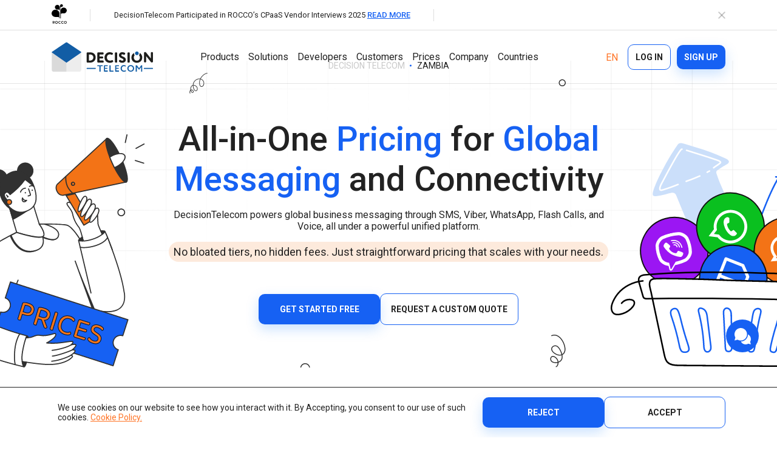

--- FILE ---
content_type: text/html; charset=UTF-8
request_url: https://decisiontele.com/prices/zambia.html
body_size: 36706
content:
<!DOCTYPE html>
<html lang="en" xmlns="http://www.w3.org/1999/html">
<head>
        <meta charset="UTF-8">
    <meta http-equiv="X-UA-Compatible" content="IE=edge">
    <meta name="viewport" content="width=device-width, initial-scale=1.0, maximum-scale=1.0, user-scalable=no">
    <meta name="format-detection" content="telephone=no"/>
    <meta name="facebook-domain-verification" content="2o9yta21k08u8a1xsz5w62c8e9d00c"/>
    <link href="https://fonts.googleapis.com/css2?family=Roboto:ital,wght@0,100..900;1,100..900&display=swap"
          rel="stylesheet">
    <title>SMS messaging in Zambia</title>
    <meta name="description" content="SMS from € 0.121 / message; Viber Transaction from € 0.0077 / message; HLR Lookup from € 0.00144 / message; Voice from € 0.46 / minute;"/>
    <meta name="keywords" content=""/>
    <meta property="og:title" content="SMS messaging in Zambia" />
<meta property="og:description" content="Zambia" />
<meta property="og:type" content="website" />
<meta property="og:url" content="https://decisiontele.com/prices/zambia.html" />
    
        
                
        
        
        
        
        

        
        
        
        
        
        
        
        
        
        
        
        
        
        
        
        
        
        
        
        
                                    <link rel="alternate" hreflang="en"
                      href="https://decisiontele.com/prices/zambia.html">
                                                <link rel="alternate" hreflang="ru"
                      href="https://decisiontele.com/ru/prices/zambia.html">
                                                <link rel="alternate" hreflang="uk"
                      href="https://decisiontele.com/uk/prices/zambia.html">
                                                <link rel="alternate" hreflang="es"
                      href="https://decisiontele.com/es/prices/zambia.html">
                    
                    <link rel="alternate" hreflang="x-default"
                  href="https://decisiontele.com/prices/zambia.html">
        
                                    <link rel="canonical" href="https://decisiontele.com/prices/zambia.html">
                                
    <link rel="shortcut icon" href="/images/favicon.ico">
    
    <link rel="preconnect" href="https://fonts.googleapis.com">
    <link rel="preconnect" href="https://fonts.gstatic.com" crossorigin>
    <link href="https://fonts.googleapis.com/css2?family=Roboto:wght@400;500;700&display=swap" rel="stylesheet">
    
        <!--Reactflow-->
        <script src="https://cdnflow.co/js/12743.js"></script>
        <!--/Reactflow-->
    

    <link rel="stylesheet" href="/style/base_1764672457.css">
    <link rel="stylesheet" href="/style/index_1764672457.css">
    
    
    <script type="text/javascript" src="/scripts/plugins_1764672458.js"></script>

    <!--[if lt IE 10]>
    <link rel="stylesheet" type="text/css" href="/style/cssIE.css"/>
    <![endif]-->
    <script src="/scripts/system.js"></script>

    
        <!-- Google Tag Manager -->
        <script>(function (w, d, s, l, i) {
                w[l] = w[l] || [];
                w[l].push({
                    'gtm.start':
                        new Date().getTime(), event: 'gtm.js'
                });
                var f = d.getElementsByTagName(s)[0],
                    j = d.createElement(s), dl = l != 'dataLayer' ? '&l=' + l : '';
                j.async = true;
                j.src =
                    'https://www.googletagmanager.com/gtm.js?id=' + i + dl;
                f.parentNode.insertBefore(j, f);
            })(window, document, 'script', 'dataLayer', 'GTM-K9ZKQLF');</script>
        <!-- End Google Tag Manager -->
        <!-- Facebook Pixel Code -->
        <script>
            !function (f, b, e, v, n, t, s) {
                if (f.fbq) return;
                n = f.fbq = function () {
                    n.callMethod ?
                        n.callMethod.apply(n, arguments) : n.queue.push(arguments)
                };
                if (!f._fbq) f._fbq = n;
                n.push = n;
                n.loaded = !0;
                n.version = '2.0';
                n.queue = [];
                t = b.createElement(e);
                t.async = !0;
                t.src = v;
                s = b.getElementsByTagName(e)[0];
                s.parentNode.insertBefore(t, s)
            }(window, document, 'script',
                'https://connect.facebook.net/en_US/fbevents.js');
            fbq('init', '2389447534563645');
            fbq('track', 'PageView');
        </script>
        <!-- End Facebook Pixel Code -->
        <!--Reactflow-->
        <script src="https://cdnflow.co/js/12617.js"></script>
        <!--/Reactflow-->

        <!--Clarity-->
        <script type="text/javascript">
            (function (c, l, a, r, i, t, y) {
                c[a] = c[a] || function () {
                    (c[a].q = c[a].q || []).push(arguments);
                };
                t = l.createElement(r);
                t.async = 1;
                t.src = "https://www.clarity.ms/tag/" + i;
                y = l.getElementsByTagName(r)[0];
                y.parentNode.insertBefore(t, y);
            })(window, document, "clarity", "script", "rcapi8chej");
        </script>
        <!--/Clarity-->
    
</head>
<body class="item-page item_url-zambia">





<script type="application/ld+json">
    {
        "@context": "https://schema.org",
        "@type": "Organization",
        "name": "Decision Telecom",
            "url": "https://decisiontele.com/",
            "logo": "https://decisiontele.com/upload/structure/settings/f
    /f473c91f1bfce7707e26c1a692a0.svg",
            "contactPoint": [{
                "@type": "ContactPoint",
                "telephone": "+38 (044) 561-7171",
                "contactType": "sales"
            },{
                "@type": "ContactPoint",
                "telephone": "+38 (096) 652-4383",
                "contactType": "technical support"
            }]
        }

</script>

<!-- Google Tag Manager (noscript) -->
<noscript>
    <iframe src="https://www.googletagmanager.com/ns.html?id=GTM-K9ZKQLF" height="0" width="0"
            style="display:none;visibility:hidden"></iframe>
</noscript>
<!-- End Google Tag Manager (noscript) -->
<!-- Facebook Pixel Code -->
<noscript>
    <img height="1" width="1" src="https://www.facebook.com/tr?id=2389447534563645&ev=PageView&noscript=1"/>
</noscript>
<!-- End Facebook Pixel Code -->

<div class="wrap">
    <header class="header">
                    <div class="fix-line hidden">
                <div class="container fix-line__inner">
                                            <div class="fix-line__logos">
                                                            <div class="fix-line__partner">
                                <img src="/upload/structure/settings/e/e92ad50050a294979f48f11edb86.svg" alt="Logo">
                                </div>                        </div>
                                                                <div class="fix-line__vr fix-line__vr_left"></div>
                        <div class="fix-line__text">
                            <span>DecisionTelecom Participated in ROCCO’s CPaaS Vendor Interviews 2025</span>                            <a
                                href="https://rocco.group/the-leading-vendors-in-cpaas-2025">READ MORE</a>                        </div>
                        <div class="fix-line__vr fix-line__vr_right"></div>
                                        <svg class="fix-line__close" viewBox="0 0 10 10" fill="none" xmlns="http://www.w3.org/2000/svg">
                        <path d="M1 9L9 1" stroke-width="1.5" stroke-linecap="round" stroke-linejoin="round"/>
                        <path d="M9 9L1 1" stroke-width="1.5" stroke-linecap="round" stroke-linejoin="round"/>
                    </svg>
                </div>
            </div>
                <div class="header__desktop">
            <div class="container">
                <a href="https://decisiontele.com/" class="header__logo">
                    <img src="/upload/structure/settings/f/f473c91f1bfce7707e26c1a692a0.svg" alt="Logo"
                         class="black_logo">
                    <img src="/upload/structure/settings/f/fd3522d745ee5a44fa9df6dfa925.svg" alt="Logo"
                         class="white_logo">
                </a>
                
                    
                                <div class="nav-test">
        <ul class="nav">
                            <li class="item-level-0">
            <span class="parent">
                                                                                    <a href="javascript:void(0)"
                   class="link-level-0">Products</a>
                <span class="arrow"></span>            </span>
                                            <ul class="level-1 fix grid">
                                                            <li class="item-level-1 ">
                                                                                                                                                                                        <a href="javascript:void(0)"
                                       class="link-level-1">
                                        <span>Channels</span>
                                    </a>
                                                                            <ul class="level-2 grid">
                                                                                            <li class="item-level-2">
                                                                                                                                                                                                                                                                        <a href="https://decisiontele.com/products/sms/"
                                                       class="link-level-2">
                                                        <div class="ac">
                                                                                                                            <span class="icon"><img
                                                                            src="/upload/structure/sections/d/dc0f40d3d789d1563003f2bd75a4.svg"
                                                                            alt="SMS"></span>
                                                                                                                        <span>SMS</span>
                                                        </div>
                                                                                                                    <div class="item-text">Most reliable global messaging service for all businesses.</div>
                                                                                                            </a>
                                                </li>
                                                                                            <li class="item-level-2">
                                                                                                                                                                                                                                                                        <a href="https://decisiontele.com/products/viber-for-business/"
                                                       class="link-level-2">
                                                        <div class="ac">
                                                                                                                            <span class="icon"><img
                                                                            src="/upload/structure/sections/b/b9bed4119c84c27b74ab34f73111.svg"
                                                                            alt="Viber Business Messaging"></span>
                                                                                                                        <span>Viber Business Messaging</span>
                                                        </div>
                                                                                                                    <div class="item-text">Engage customers with rich media messaging on Viber.</div>
                                                                                                            </a>
                                                </li>
                                                                                            <li class="item-level-2">
                                                                                                                                                                                                                                                                        <a href="https://decisiontele.com/products/whatsapp-business/"
                                                       class="link-level-2">
                                                        <div class="ac">
                                                                                                                            <span class="icon"><img
                                                                            src="/upload/structure/sections/c/c90ccd4eff4d1d46b343e0422fa6.svg"
                                                                            alt="Whatsapp Business Messaging"></span>
                                                                                                                        <span>Whatsapp Business Messaging</span>
                                                        </div>
                                                                                                                    <div class="item-text">Boost customer interaction via WhatsApp globally.</div>
                                                                                                            </a>
                                                </li>
                                                                                            <li class="item-level-2">
                                                                                                                                                                                                                                                                        <a href="https://decisiontele.com/products/rcs/"
                                                       class="link-level-2">
                                                        <div class="ac">
                                                                                                                            <span class="icon"><img
                                                                            src="/upload/structure/sections/c/c30a0abb29bc1a92cd931af5a5fa.svg"
                                                                            alt="RCS Messaging"></span>
                                                                                                                        <span>RCS Messaging</span>
                                                        </div>
                                                                                                                    <div class="item-text">Unlock next-generation business messaging with rich media and interactivity.</div>
                                                                                                            </a>
                                                </li>
                                                                                            <li class="item-level-2">
                                                                                                                                                                                                                                                                        <a href="https://decisiontele.com/products/voice/"
                                                       class="link-level-2">
                                                        <div class="ac">
                                                                                                                            <span class="icon"><img
                                                                            src="/upload/structure/sections/8/8170d85863f4dea9903915d2735e.svg"
                                                                            alt="Voice (VoIP Gateway)"></span>
                                                                                                                        <span>Voice (VoIP Gateway)</span>
                                                        </div>
                                                                                                                    <div class="item-text">One global VoIP hub for excellent business calls worldwide.</div>
                                                                                                            </a>
                                                </li>
                                            
                                        </ul>
                                                                    </li>
                                                            <li class="item-level-1 ">
                                                                                                                                                                                        <a href="javascript:void(0)"
                                       class="link-level-1">
                                        <span>Products</span>
                                    </a>
                                                                            <ul class="level-2 grid">
                                                                                            <li class="item-level-2">
                                                                                                                                                                                                                                                                        <a href="https://decisiontele.com/products/business-dashboard/"
                                                       class="link-level-2">
                                                        <div class="ac">
                                                                                                                            <span class="icon"><img
                                                                            src="/upload/structure/sections/3/3730531136bda55bcba9b1b85d20.svg"
                                                                            alt="Messaging Dashboard"></span>
                                                                                                                        <span>Messaging Dashboard</span>
                                                        </div>
                                                                                                                    <div class="item-text">Powerful all-in-one platform for business messaging.</div>
                                                                                                            </a>
                                                </li>
                                                                                            <li class="item-level-2">
                                                                                                                                                                                                                                                                        <a href="https://decisiontele.com/products/business-chat/"
                                                       class="link-level-2">
                                                        <div class="ac">
                                                                                                                            <span class="icon"><img
                                                                            src="/upload/structure/sections/e/eafa84b4a501472b0495cef92463.svg"
                                                                            alt="Business Chat"></span>
                                                                                                                        <span>Business Chat</span>
                                                        </div>
                                                                                                                    <div class="item-text">Engage, interact, respond, support and grow with two-way texting at any channel.</div>
                                                                                                            </a>
                                                </li>
                                                                                            <li class="item-level-2">
                                                                                                                                                                                                                                                                        <a href="https://decisiontele.com/products/verify-api/"
                                                       class="link-level-2">
                                                        <div class="ac">
                                                                                                                            <span class="icon"><img
                                                                            src="/upload/structure/sections/4/4faca97d6a2e10b37cc2def016bc.svg"
                                                                            alt="Authentication API"></span>
                                                                                                                        <span>Authentication API</span>
                                                        </div>
                                                                                                                    <div class="item-text">Verify users seamlessly across multiple channels with one powerful API.</div>
                                                                                                            </a>
                                                </li>
                                                                                            <li class="item-level-2">
                                                                                                                                                                                                                                                                        <a href="https://decisiontele.com/products/hlr-lookup/"
                                                       class="link-level-2">
                                                        <div class="ac">
                                                                                                                            <span class="icon"><img
                                                                            src="/upload/structure/sections/5/56e3796fa8e73cc584c632db8de1.svg"
                                                                            alt="HLR Lookup"></span>
                                                                                                                        <span>HLR Lookup</span>
                                                        </div>
                                                                                                                    <div class="item-text">Validate numbers for accurate message routing.</div>
                                                                                                            </a>
                                                </li>
                                                                                            <li class="item-level-2">
                                                                                                                                                                                                                                                                        <a href="https://decisiontele.com/products/flash-call/"
                                                       class="link-level-2">
                                                        <div class="ac">
                                                                                                                            <span class="icon"><img
                                                                            src="/upload/structure/sections/2/279c939f61e1192affc5c29b73d5.svg"
                                                                            alt="Flash Call"></span>
                                                                                                                        <span>Flash Call</span>
                                                        </div>
                                                                                                                    <div class="item-text">Cost-effective user authentication via Flash Call worldwide.</div>
                                                                                                            </a>
                                                </li>
                                            
                                        </ul>
                                                                    </li>
                                                            <li class="item-level-1 special">
                                                                                                                                                                                        <a href="javascript:void(0)"
                                       class="link-level-1">
                                        <span>Features</span>
                                    </a>
                                                                            <ul class="level-2 grid">
                                                                                            <li class="item-level-2">
                                                                                                                                                                                                                                                                        <a href="https://decisiontele.com/products/bulk-texting/"
                                                       class="link-level-2">
                                                        <div class="ac">
                                                                                                                        <span>Bulk Texting</span>
                                                        </div>
                                                                                                            </a>
                                                </li>
                                                                                            <li class="item-level-2">
                                                                                                                                                                                                                                                                        <a href="https://decisiontele.com/products/automated-text-messaging/"
                                                       class="link-level-2">
                                                        <div class="ac">
                                                                                                                        <span>Automated Text Messaging</span>
                                                        </div>
                                                                                                            </a>
                                                </li>
                                                                                            <li class="item-level-2">
                                                                                                                                                                                                                                                                        <a href="https://decisiontele.com/products/enterprise-sms/"
                                                       class="link-level-2">
                                                        <div class="ac">
                                                                                                                        <span>Enterprise SMS</span>
                                                        </div>
                                                                                                            </a>
                                                </li>
                                                                                            <li class="item-level-2">
                                                                                                                                                                                                                                                                        <a href="https://decisiontele.com/products/text-blast/"
                                                       class="link-level-2">
                                                        <div class="ac">
                                                                                                                        <span>Text Blast</span>
                                                        </div>
                                                                                                            </a>
                                                </li>
                                                                                            <li class="item-level-2">
                                                                                                                                                                                                                                                                        <a href="https://decisiontele.com/products/cascade-messaging/"
                                                       class="link-level-2">
                                                        <div class="ac">
                                                                                                                        <span>Cascade Messaging</span>
                                                        </div>
                                                                                                            </a>
                                                </li>
                                            
                                        </ul>
                                                                    </li>
                            
                        </ul>
                                    </li>
                            <li class="item-level-0">
            <span class="parent">
                                                                                    <a href="javascript:void(0)"
                   class="link-level-0">Solutions</a>
                <span class="arrow"></span>            </span>
                                            <ul class="level-1 fix grid">
                                                            <li class="item-level-1 ">
                                                                                                                                                                                        <a href="javascript:void(0)"
                                       class="link-level-1">
                                        <span>Solutions</span>
                                    </a>
                                                                            <ul class="level-2 ">
                                                                                            <li class="item-level-2">
                                                                                                                                                                                                                                                                        <a href="https://decisiontele.com/resellers/"
                                                       class="link-level-2">
                                                        <div class="ac">
                                                                                                                            <span class="icon"><img
                                                                            src="/upload/structure/sections/d/dbd066c41f29d3ceab4ada537070.svg"
                                                                            alt="White-Label CPaaS"></span>
                                                                                                                        <span>White-Label CPaaS</span>
                                                        </div>
                                                                                                                    <div class="item-text">Easily launch a business messaging platform under your brand.</div>
                                                                                                            </a>
                                                </li>
                                                                                            <li class="item-level-2">
                                                                                                                                                                                                                                                                        <a href="https://decisiontele.com/sms-firewall.html"
                                                       class="link-level-2">
                                                        <div class="ac">
                                                                                                                            <span class="icon"><img
                                                                            src="/upload/structure/sections/d/d84cdd93221bbef38cd1b714df21.svg"
                                                                            alt="SMS Firewall"></span>
                                                                                                                        <span>SMS Firewall</span>
                                                        </div>
                                                                                                                    <div class="item-text">Protect your network from fraudulent and unauthorized SMS traffic.</div>
                                                                                                            </a>
                                                </li>
                                            
                                        </ul>
                                                                    </li>
                                                            <li class="item-level-1 fix">
                                                                                                                                                                                        <a href="javascript:void(0)"
                                       class="link-level-1">
                                        <span>for Partners</span>
                                    </a>
                                                                            <ul class="level-2 ">
                                                                                            <li class="item-level-2">
                                                                                                                                                                                                                                                                        <a href="https://decisiontele.com/operators/"
                                                       class="link-level-2">
                                                        <div class="ac">
                                                                                                                            <span class="icon"><img
                                                                            src="/upload/structure/sections/f/f7c95e4209952b3b2a8c928054f0.svg"
                                                                            alt="A2P Messaging"></span>
                                                                                                                        <span>A2P Messaging</span>
                                                        </div>
                                                                                                                    <div class="item-text">Increase your SMS traffic with global direct-to-MNO coverage.</div>
                                                                                                            </a>
                                                </li>
                                                                                            <li class="item-level-2">
                                                                                                                                                                                                                                                                        <a href="https://decisiontele.com/products/voice/"
                                                       class="link-level-2">
                                                        <div class="ac">
                                                                                                                            <span class="icon"><img
                                                                            src="/upload/structure/sections/a/acdf05bbf0c7b556d4b07e26feba.svg"
                                                                            alt="VoIP Wholesale "></span>
                                                                                                                        <span>VoIP Wholesale </span>
                                                        </div>
                                                                                                                    <div class="item-text">High-quality voice calls with reliable global routing.</div>
                                                                                                            </a>
                                                </li>
                                            
                                        </ul>
                                                                    </li>
                                                            <li class="item-level-1 special">
                                                                                                                                                                                        <a href="javascript:void(0)"
                                       class="link-level-1">
                                        <span>Industries</span>
                                    </a>
                                                                            <ul class="level-2 grid">
                                                                                            <li class="item-level-2">
                                                                                                                                                                                                                                                                        <a href="https://decisiontele.com/solutions/ecommerce/"
                                                       class="link-level-2">
                                                        <div class="ac">
                                                                                                                        <span>Ecommerce</span>
                                                        </div>
                                                                                                            </a>
                                                </li>
                                                                                            <li class="item-level-2">
                                                                                                                                                                                                                                                                        <a href="https://decisiontele.com/solutions/healthcare/"
                                                       class="link-level-2">
                                                        <div class="ac">
                                                                                                                        <span>Healthcare</span>
                                                        </div>
                                                                                                            </a>
                                                </li>
                                                                                            <li class="item-level-2">
                                                                                                                                                                                                                                                                        <a href="https://decisiontele.com/solutions/logistics/"
                                                       class="link-level-2">
                                                        <div class="ac">
                                                                                                                        <span>Logistics</span>
                                                        </div>
                                                                                                            </a>
                                                </li>
                                                                                            <li class="item-level-2">
                                                                                                                                                                                                                                                                        <a href="https://decisiontele.com/solutions/financial-services/"
                                                       class="link-level-2">
                                                        <div class="ac">
                                                                                                                        <span>Financial Services</span>
                                                        </div>
                                                                                                            </a>
                                                </li>
                                                                                            <li class="item-level-2">
                                                                                                                                                                                                                                                                        <a href="https://decisiontele.com/solutions/on-demand/"
                                                       class="link-level-2">
                                                        <div class="ac">
                                                                                                                        <span>On demand</span>
                                                        </div>
                                                                                                            </a>
                                                </li>
                                            
                                        </ul>
                                                                    </li>
                            
                        </ul>
                                    </li>
                            <li class="item-level-0">
            <span class="parent">
                                                                                    <a href="javascript:void(0)"
                   class="link-level-0">Developers</a>
                <span class="arrow"></span>            </span>
                                            <ul class="level-1  ">
                                                            <li class="item-level-1 ">
                                                                                                                                                                                        <a href="javascript:void(0)"
                                       class="link-level-1">
                                        <span>Developers</span>
                                    </a>
                                                                            <ul class="level-2 ">
                                                                                            <li class="item-level-2">
                                                                                                                                                                                                                                                                        <a href="https://decisiontele.com/documentation/"
                                                       class="link-level-2">
                                                        <div class="ac">
                                                                                                                        <span>API Documentation</span>
                                                        </div>
                                                                                                            </a>
                                                </li>
                                                                                            <li class="item-level-2">
                                                                                                                                                                                                                                                                        <a href="https://decisiontele.com/sdks/"
                                                       class="link-level-2">
                                                        <div class="ac">
                                                                                                                        <span>SDKs</span>
                                                        </div>
                                                                                                            </a>
                                                </li>
                                            
                                        </ul>
                                                                    </li>
                            
                        </ul>
                                    </li>
                            <li class="item-level-0">
            <span >
                                                                                    <a href="https://decisiontele.com/clients/"
                   class="link-level-0">Customers</a>
                            </span>
                                    </li>
                            <li class="item-level-0">
            <span >
                                                                                    <a href="https://decisiontele.com/prices/united-states.html"
                   class="link-level-0">Prices</a>
                            </span>
                                    </li>
                            <li class="item-level-0">
            <span class="parent">
                                                                                    <a href="javascript:void(0)"
                   class="link-level-0">Company</a>
                <span class="arrow"></span>            </span>
                                            <ul class="level-1  ">
                                                            <li class="item-level-1 ">
                                                                                                                                                                                        <a href="javascript:void(0)"
                                       class="link-level-1">
                                        <span>Company</span>
                                    </a>
                                                                            <ul class="level-2 grid">
                                                                                            <li class="item-level-2">
                                                                                                                                                                                                                                                                        <a href="https://decisiontele.com/company/"
                                                       class="link-level-2">
                                                        <div class="ac">
                                                                                                                        <span>About company</span>
                                                        </div>
                                                                                                            </a>
                                                </li>
                                                                                            <li class="item-level-2">
                                                                                                                                                                                                                                                                        <a href="https://decisiontele.com/news/"
                                                       class="link-level-2">
                                                        <div class="ac">
                                                                                                                        <span>News and Events</span>
                                                        </div>
                                                                                                            </a>
                                                </li>
                                                                                            <li class="item-level-2">
                                                                                                                                                                                                                                                                        <a href="https://decisiontele.com/career/"
                                                       class="link-level-2">
                                                        <div class="ac">
                                                                                                                        <span>Career</span>
                                                        </div>
                                                                                                            </a>
                                                </li>
                                                                                            <li class="item-level-2">
                                                                                                                                                                                                                                                                        <a href="https://decisiontele.com/contacts/"
                                                       class="link-level-2">
                                                        <div class="ac">
                                                                                                                        <span>Contacts</span>
                                                        </div>
                                                                                                            </a>
                                                </li>
                                                                                            <li class="item-level-2">
                                                                                                                                                                                                                                                                        <a href="https://decisiontele.com/offices/"
                                                       class="link-level-2">
                                                        <div class="ac">
                                                                                                                        <span>Offices</span>
                                                        </div>
                                                                                                            </a>
                                                </li>
                                            
                                        </ul>
                                                                    </li>
                            
                        </ul>
                                    </li>
                            <li class="item-level-0">
            <span >
                                                                                    <a href="https://decisiontele.com/countries/"
                   class="link-level-0">Countries</a>
                            </span>
                                    </li>
            
        </ul>
    </div>


                
                <div class="header-right ac">
                                                <div class="choose-language">
        <div class="lang-list">
                                            <a class="lang-link en active"
                   href="javascript:void(0)">EN</a>
                                                            <a class="lang-link ru"
                   href="/ru/prices/zambia.html">RU</a>
                                                            <a class="lang-link uk"
                   href="/uk/prices/zambia.html">UA</a>
                                                            <a class="lang-link es"
                   href="/es/prices/zambia.html">ES</a>
                            
        </div>
    </div>

                    
                    <a href="https://web.it-decision.com/en/site/login" target="_blank" rel="noindex"
                       class="button-2"><span>Log in</span></a>
                    <a href="https://web.it-decision.com/en/site/signup" target="_blank" rel="noindex"
                       class="button-1"><span>Sign up</span></a>
                </div>
            </div>
        </div>
        <div class="header__mobile">
            <div class="container">
                <a href="https://decisiontele.com/" class="header__logo">
                    <img src="/upload/structure/settings/f/f473c91f1bfce7707e26c1a692a0.svg" alt="Logo"
                         class="black_logo">
                    <img src="/upload/structure/settings/f/fd3522d745ee5a44fa9df6dfa925.svg" alt="Logo"
                         class="white_logo">
                </a>
                <div class="burger">
                    <div></div>
                    <div></div>
                    <div></div>
                </div>
            </div>
        </div>
        <div class="header__touch">
            
                
                                <div class="nav-test">
        <ul class="nav">
                            <li class="item-level-0">
            <span class="parent">
                                                                                    <a href="javascript:void(0)"
                   class="link-level-0">Products</a>
                <span class="arrow"></span>            </span>
                                            <ul class="level-1 fix grid">
                                                            <li class="item-level-1 ">
                                                                                                                                                                                        <a href="javascript:void(0)"
                                       class="link-level-1">
                                        <span>Channels</span>
                                    </a>
                                                                            <ul class="level-2 grid">
                                                                                            <li class="item-level-2">
                                                                                                                                                                                                                                                                        <a href="https://decisiontele.com/products/sms/"
                                                       class="link-level-2">
                                                        <div class="ac">
                                                                                                                            <span class="icon"><img
                                                                            src="/upload/structure/sections/d/dc0f40d3d789d1563003f2bd75a4.svg"
                                                                            alt="SMS"></span>
                                                                                                                        <span>SMS</span>
                                                        </div>
                                                                                                                    <div class="item-text">Most reliable global messaging service for all businesses.</div>
                                                                                                            </a>
                                                </li>
                                                                                            <li class="item-level-2">
                                                                                                                                                                                                                                                                        <a href="https://decisiontele.com/products/viber-for-business/"
                                                       class="link-level-2">
                                                        <div class="ac">
                                                                                                                            <span class="icon"><img
                                                                            src="/upload/structure/sections/b/b9bed4119c84c27b74ab34f73111.svg"
                                                                            alt="Viber Business Messaging"></span>
                                                                                                                        <span>Viber Business Messaging</span>
                                                        </div>
                                                                                                                    <div class="item-text">Engage customers with rich media messaging on Viber.</div>
                                                                                                            </a>
                                                </li>
                                                                                            <li class="item-level-2">
                                                                                                                                                                                                                                                                        <a href="https://decisiontele.com/products/whatsapp-business/"
                                                       class="link-level-2">
                                                        <div class="ac">
                                                                                                                            <span class="icon"><img
                                                                            src="/upload/structure/sections/c/c90ccd4eff4d1d46b343e0422fa6.svg"
                                                                            alt="Whatsapp Business Messaging"></span>
                                                                                                                        <span>Whatsapp Business Messaging</span>
                                                        </div>
                                                                                                                    <div class="item-text">Boost customer interaction via WhatsApp globally.</div>
                                                                                                            </a>
                                                </li>
                                                                                            <li class="item-level-2">
                                                                                                                                                                                                                                                                        <a href="https://decisiontele.com/products/rcs/"
                                                       class="link-level-2">
                                                        <div class="ac">
                                                                                                                            <span class="icon"><img
                                                                            src="/upload/structure/sections/c/c30a0abb29bc1a92cd931af5a5fa.svg"
                                                                            alt="RCS Messaging"></span>
                                                                                                                        <span>RCS Messaging</span>
                                                        </div>
                                                                                                                    <div class="item-text">Unlock next-generation business messaging with rich media and interactivity.</div>
                                                                                                            </a>
                                                </li>
                                                                                            <li class="item-level-2">
                                                                                                                                                                                                                                                                        <a href="https://decisiontele.com/products/voice/"
                                                       class="link-level-2">
                                                        <div class="ac">
                                                                                                                            <span class="icon"><img
                                                                            src="/upload/structure/sections/8/8170d85863f4dea9903915d2735e.svg"
                                                                            alt="Voice (VoIP Gateway)"></span>
                                                                                                                        <span>Voice (VoIP Gateway)</span>
                                                        </div>
                                                                                                                    <div class="item-text">One global VoIP hub for excellent business calls worldwide.</div>
                                                                                                            </a>
                                                </li>
                                            
                                        </ul>
                                                                    </li>
                                                            <li class="item-level-1 ">
                                                                                                                                                                                        <a href="javascript:void(0)"
                                       class="link-level-1">
                                        <span>Products</span>
                                    </a>
                                                                            <ul class="level-2 grid">
                                                                                            <li class="item-level-2">
                                                                                                                                                                                                                                                                        <a href="https://decisiontele.com/products/business-dashboard/"
                                                       class="link-level-2">
                                                        <div class="ac">
                                                                                                                            <span class="icon"><img
                                                                            src="/upload/structure/sections/3/3730531136bda55bcba9b1b85d20.svg"
                                                                            alt="Messaging Dashboard"></span>
                                                                                                                        <span>Messaging Dashboard</span>
                                                        </div>
                                                                                                                    <div class="item-text">Powerful all-in-one platform for business messaging.</div>
                                                                                                            </a>
                                                </li>
                                                                                            <li class="item-level-2">
                                                                                                                                                                                                                                                                        <a href="https://decisiontele.com/products/business-chat/"
                                                       class="link-level-2">
                                                        <div class="ac">
                                                                                                                            <span class="icon"><img
                                                                            src="/upload/structure/sections/e/eafa84b4a501472b0495cef92463.svg"
                                                                            alt="Business Chat"></span>
                                                                                                                        <span>Business Chat</span>
                                                        </div>
                                                                                                                    <div class="item-text">Engage, interact, respond, support and grow with two-way texting at any channel.</div>
                                                                                                            </a>
                                                </li>
                                                                                            <li class="item-level-2">
                                                                                                                                                                                                                                                                        <a href="https://decisiontele.com/products/verify-api/"
                                                       class="link-level-2">
                                                        <div class="ac">
                                                                                                                            <span class="icon"><img
                                                                            src="/upload/structure/sections/4/4faca97d6a2e10b37cc2def016bc.svg"
                                                                            alt="Authentication API"></span>
                                                                                                                        <span>Authentication API</span>
                                                        </div>
                                                                                                                    <div class="item-text">Verify users seamlessly across multiple channels with one powerful API.</div>
                                                                                                            </a>
                                                </li>
                                                                                            <li class="item-level-2">
                                                                                                                                                                                                                                                                        <a href="https://decisiontele.com/products/hlr-lookup/"
                                                       class="link-level-2">
                                                        <div class="ac">
                                                                                                                            <span class="icon"><img
                                                                            src="/upload/structure/sections/5/56e3796fa8e73cc584c632db8de1.svg"
                                                                            alt="HLR Lookup"></span>
                                                                                                                        <span>HLR Lookup</span>
                                                        </div>
                                                                                                                    <div class="item-text">Validate numbers for accurate message routing.</div>
                                                                                                            </a>
                                                </li>
                                                                                            <li class="item-level-2">
                                                                                                                                                                                                                                                                        <a href="https://decisiontele.com/products/flash-call/"
                                                       class="link-level-2">
                                                        <div class="ac">
                                                                                                                            <span class="icon"><img
                                                                            src="/upload/structure/sections/2/279c939f61e1192affc5c29b73d5.svg"
                                                                            alt="Flash Call"></span>
                                                                                                                        <span>Flash Call</span>
                                                        </div>
                                                                                                                    <div class="item-text">Cost-effective user authentication via Flash Call worldwide.</div>
                                                                                                            </a>
                                                </li>
                                            
                                        </ul>
                                                                    </li>
                                                            <li class="item-level-1 special">
                                                                                                                                                                                        <a href="javascript:void(0)"
                                       class="link-level-1">
                                        <span>Features</span>
                                    </a>
                                                                            <ul class="level-2 grid">
                                                                                            <li class="item-level-2">
                                                                                                                                                                                                                                                                        <a href="https://decisiontele.com/products/bulk-texting/"
                                                       class="link-level-2">
                                                        <div class="ac">
                                                                                                                        <span>Bulk Texting</span>
                                                        </div>
                                                                                                            </a>
                                                </li>
                                                                                            <li class="item-level-2">
                                                                                                                                                                                                                                                                        <a href="https://decisiontele.com/products/automated-text-messaging/"
                                                       class="link-level-2">
                                                        <div class="ac">
                                                                                                                        <span>Automated Text Messaging</span>
                                                        </div>
                                                                                                            </a>
                                                </li>
                                                                                            <li class="item-level-2">
                                                                                                                                                                                                                                                                        <a href="https://decisiontele.com/products/enterprise-sms/"
                                                       class="link-level-2">
                                                        <div class="ac">
                                                                                                                        <span>Enterprise SMS</span>
                                                        </div>
                                                                                                            </a>
                                                </li>
                                                                                            <li class="item-level-2">
                                                                                                                                                                                                                                                                        <a href="https://decisiontele.com/products/text-blast/"
                                                       class="link-level-2">
                                                        <div class="ac">
                                                                                                                        <span>Text Blast</span>
                                                        </div>
                                                                                                            </a>
                                                </li>
                                                                                            <li class="item-level-2">
                                                                                                                                                                                                                                                                        <a href="https://decisiontele.com/products/cascade-messaging/"
                                                       class="link-level-2">
                                                        <div class="ac">
                                                                                                                        <span>Cascade Messaging</span>
                                                        </div>
                                                                                                            </a>
                                                </li>
                                            
                                        </ul>
                                                                    </li>
                            
                        </ul>
                                    </li>
                            <li class="item-level-0">
            <span class="parent">
                                                                                    <a href="javascript:void(0)"
                   class="link-level-0">Solutions</a>
                <span class="arrow"></span>            </span>
                                            <ul class="level-1 fix grid">
                                                            <li class="item-level-1 ">
                                                                                                                                                                                        <a href="javascript:void(0)"
                                       class="link-level-1">
                                        <span>Solutions</span>
                                    </a>
                                                                            <ul class="level-2 ">
                                                                                            <li class="item-level-2">
                                                                                                                                                                                                                                                                        <a href="https://decisiontele.com/resellers/"
                                                       class="link-level-2">
                                                        <div class="ac">
                                                                                                                            <span class="icon"><img
                                                                            src="/upload/structure/sections/d/dbd066c41f29d3ceab4ada537070.svg"
                                                                            alt="White-Label CPaaS"></span>
                                                                                                                        <span>White-Label CPaaS</span>
                                                        </div>
                                                                                                                    <div class="item-text">Easily launch a business messaging platform under your brand.</div>
                                                                                                            </a>
                                                </li>
                                                                                            <li class="item-level-2">
                                                                                                                                                                                                                                                                        <a href="https://decisiontele.com/sms-firewall.html"
                                                       class="link-level-2">
                                                        <div class="ac">
                                                                                                                            <span class="icon"><img
                                                                            src="/upload/structure/sections/d/d84cdd93221bbef38cd1b714df21.svg"
                                                                            alt="SMS Firewall"></span>
                                                                                                                        <span>SMS Firewall</span>
                                                        </div>
                                                                                                                    <div class="item-text">Protect your network from fraudulent and unauthorized SMS traffic.</div>
                                                                                                            </a>
                                                </li>
                                            
                                        </ul>
                                                                    </li>
                                                            <li class="item-level-1 fix">
                                                                                                                                                                                        <a href="javascript:void(0)"
                                       class="link-level-1">
                                        <span>for Partners</span>
                                    </a>
                                                                            <ul class="level-2 ">
                                                                                            <li class="item-level-2">
                                                                                                                                                                                                                                                                        <a href="https://decisiontele.com/operators/"
                                                       class="link-level-2">
                                                        <div class="ac">
                                                                                                                            <span class="icon"><img
                                                                            src="/upload/structure/sections/f/f7c95e4209952b3b2a8c928054f0.svg"
                                                                            alt="A2P Messaging"></span>
                                                                                                                        <span>A2P Messaging</span>
                                                        </div>
                                                                                                                    <div class="item-text">Increase your SMS traffic with global direct-to-MNO coverage.</div>
                                                                                                            </a>
                                                </li>
                                                                                            <li class="item-level-2">
                                                                                                                                                                                                                                                                        <a href="https://decisiontele.com/products/voice/"
                                                       class="link-level-2">
                                                        <div class="ac">
                                                                                                                            <span class="icon"><img
                                                                            src="/upload/structure/sections/a/acdf05bbf0c7b556d4b07e26feba.svg"
                                                                            alt="VoIP Wholesale "></span>
                                                                                                                        <span>VoIP Wholesale </span>
                                                        </div>
                                                                                                                    <div class="item-text">High-quality voice calls with reliable global routing.</div>
                                                                                                            </a>
                                                </li>
                                            
                                        </ul>
                                                                    </li>
                                                            <li class="item-level-1 special">
                                                                                                                                                                                        <a href="javascript:void(0)"
                                       class="link-level-1">
                                        <span>Industries</span>
                                    </a>
                                                                            <ul class="level-2 grid">
                                                                                            <li class="item-level-2">
                                                                                                                                                                                                                                                                        <a href="https://decisiontele.com/solutions/ecommerce/"
                                                       class="link-level-2">
                                                        <div class="ac">
                                                                                                                        <span>Ecommerce</span>
                                                        </div>
                                                                                                            </a>
                                                </li>
                                                                                            <li class="item-level-2">
                                                                                                                                                                                                                                                                        <a href="https://decisiontele.com/solutions/healthcare/"
                                                       class="link-level-2">
                                                        <div class="ac">
                                                                                                                        <span>Healthcare</span>
                                                        </div>
                                                                                                            </a>
                                                </li>
                                                                                            <li class="item-level-2">
                                                                                                                                                                                                                                                                        <a href="https://decisiontele.com/solutions/logistics/"
                                                       class="link-level-2">
                                                        <div class="ac">
                                                                                                                        <span>Logistics</span>
                                                        </div>
                                                                                                            </a>
                                                </li>
                                                                                            <li class="item-level-2">
                                                                                                                                                                                                                                                                        <a href="https://decisiontele.com/solutions/financial-services/"
                                                       class="link-level-2">
                                                        <div class="ac">
                                                                                                                        <span>Financial Services</span>
                                                        </div>
                                                                                                            </a>
                                                </li>
                                                                                            <li class="item-level-2">
                                                                                                                                                                                                                                                                        <a href="https://decisiontele.com/solutions/on-demand/"
                                                       class="link-level-2">
                                                        <div class="ac">
                                                                                                                        <span>On demand</span>
                                                        </div>
                                                                                                            </a>
                                                </li>
                                            
                                        </ul>
                                                                    </li>
                            
                        </ul>
                                    </li>
                            <li class="item-level-0">
            <span class="parent">
                                                                                    <a href="javascript:void(0)"
                   class="link-level-0">Developers</a>
                <span class="arrow"></span>            </span>
                                            <ul class="level-1  ">
                                                            <li class="item-level-1 ">
                                                                                                                                                                                        <a href="javascript:void(0)"
                                       class="link-level-1">
                                        <span>Developers</span>
                                    </a>
                                                                            <ul class="level-2 ">
                                                                                            <li class="item-level-2">
                                                                                                                                                                                                                                                                        <a href="https://decisiontele.com/documentation/"
                                                       class="link-level-2">
                                                        <div class="ac">
                                                                                                                        <span>API Documentation</span>
                                                        </div>
                                                                                                            </a>
                                                </li>
                                                                                            <li class="item-level-2">
                                                                                                                                                                                                                                                                        <a href="https://decisiontele.com/sdks/"
                                                       class="link-level-2">
                                                        <div class="ac">
                                                                                                                        <span>SDKs</span>
                                                        </div>
                                                                                                            </a>
                                                </li>
                                            
                                        </ul>
                                                                    </li>
                            
                        </ul>
                                    </li>
                            <li class="item-level-0">
            <span >
                                                                                    <a href="https://decisiontele.com/clients/"
                   class="link-level-0">Customers</a>
                            </span>
                                    </li>
                            <li class="item-level-0">
            <span >
                                                                                    <a href="https://decisiontele.com/prices/united-states.html"
                   class="link-level-0">Prices</a>
                            </span>
                                    </li>
                            <li class="item-level-0">
            <span class="parent">
                                                                                    <a href="javascript:void(0)"
                   class="link-level-0">Company</a>
                <span class="arrow"></span>            </span>
                                            <ul class="level-1  ">
                                                            <li class="item-level-1 ">
                                                                                                                                                                                        <a href="javascript:void(0)"
                                       class="link-level-1">
                                        <span>Company</span>
                                    </a>
                                                                            <ul class="level-2 grid">
                                                                                            <li class="item-level-2">
                                                                                                                                                                                                                                                                        <a href="https://decisiontele.com/company/"
                                                       class="link-level-2">
                                                        <div class="ac">
                                                                                                                        <span>About company</span>
                                                        </div>
                                                                                                            </a>
                                                </li>
                                                                                            <li class="item-level-2">
                                                                                                                                                                                                                                                                        <a href="https://decisiontele.com/news/"
                                                       class="link-level-2">
                                                        <div class="ac">
                                                                                                                        <span>News and Events</span>
                                                        </div>
                                                                                                            </a>
                                                </li>
                                                                                            <li class="item-level-2">
                                                                                                                                                                                                                                                                        <a href="https://decisiontele.com/career/"
                                                       class="link-level-2">
                                                        <div class="ac">
                                                                                                                        <span>Career</span>
                                                        </div>
                                                                                                            </a>
                                                </li>
                                                                                            <li class="item-level-2">
                                                                                                                                                                                                                                                                        <a href="https://decisiontele.com/contacts/"
                                                       class="link-level-2">
                                                        <div class="ac">
                                                                                                                        <span>Contacts</span>
                                                        </div>
                                                                                                            </a>
                                                </li>
                                                                                            <li class="item-level-2">
                                                                                                                                                                                                                                                                        <a href="https://decisiontele.com/offices/"
                                                       class="link-level-2">
                                                        <div class="ac">
                                                                                                                        <span>Offices</span>
                                                        </div>
                                                                                                            </a>
                                                </li>
                                            
                                        </ul>
                                                                    </li>
                            
                        </ul>
                                    </li>
                            <li class="item-level-0">
            <span >
                                                                                    <a href="https://decisiontele.com/countries/"
                   class="link-level-0">Countries</a>
                            </span>
                                    </li>
            
        </ul>
    </div>


            
                                <div class="choose-language">
        <div class="lang-list">
                                            <a class="lang-link en active"
                   href="javascript:void(0)">EN</a>
                                                            <a class="lang-link ru"
                   href="/ru/prices/zambia.html">RU</a>
                                                            <a class="lang-link uk"
                   href="/uk/prices/zambia.html">UA</a>
                                                            <a class="lang-link es"
                   href="/es/prices/zambia.html">ES</a>
                            
        </div>
    </div>

                        <div class="button-wrap ac">
                <a href="https://web.it-decision.com/en/site/login" target="_blank" rel="noindex"
                   class="button-2"><span>Log in</span></a>
                <a href="https://web.it-decision.com/en/site/signup" target="_blank" rel="noindex"
                   class="button-1"><span>Sign up</span></a>
            </div>
        </div>
    </header>
    

<div class="content overflow-x" style="padding-bottom: 0">
        <div class="pricing-banner">
        <img class="pricing-banner__grid" src="/images/grid.svg" alt="Grid">
        <div class="container">
            <div class="pricing-banner__inner">
                <ul class="breadcrumbs" itemscope itemtype="https://schema.org/BreadcrumbList">
                    <li itemprop="itemListElement" itemscope itemtype="https://schema.org/ListItem">
                        <a href="https://decisiontele.com/" itemprop="item">
                            <span itemprop="name">Decision Telecom</span>
                        </a>
                        <meta itemprop="position" content="1"/>
                    </li>
                    <li itemprop="itemListElement" itemscope itemtype="https://schema.org/ListItem">
                        <a href="/prices/zambia.html" itemprop="item">
                            <span itemprop="name">Zambia</span>
                        </a>
                        <meta itemprop="position" content="2"/>
                    </li>
                </ul>
                <img class="pricing-banner__deco-1" src="/images/pricing-1.svg" alt="Image">
                <img class="pricing-banner__deco-2" src="/images/pricing-2.svg" alt="Image">
                <svg class="pricing-banner__deco-3" viewBox="0 0 47 54" fill="none" xmlns="http://www.w3.org/2000/svg">
                    <path d="M1.7178 53.9882C1.57794 53.9882 1.43808 53.9469 1.32153 53.8693C1.20239 53.7918 1.10917 53.6806 1.05219 53.5514C-0.172883 50.7441 0.329571 46.9027 2.17883 44.9873C2.32905 44.827 2.49222 44.6797 2.66316 44.5426C2.06487 41.2183 2.73308 37.788 4.53572 34.929C5.50956 33.3444 7.04027 32.1812 8.82996 31.6693C8.9232 29.0197 9.61991 26.4296 10.8683 24.0901C12.1167 21.7533 13.8856 19.7292 16.0353 18.1782C17.6852 16.878 19.5836 15.9319 21.6116 15.3916C23.6422 14.8539 25.7608 14.735 27.8379 15.0452C28.5476 13.564 29.379 12.1474 30.3244 10.8058C34.3389 5.07487 40.2415 0.941445 45.7504 0.00826031C45.9395 -0.0227597 46.1363 0.0237678 46.2943 0.134923C46.4523 0.248663 46.5585 0.419264 46.5896 0.610554C46.6206 0.799259 46.5766 0.995744 46.4626 1.15343C46.3513 1.31111 46.1803 1.41707 45.9887 1.44809C40.8657 2.31665 35.3179 6.2226 31.521 11.6382C30.687 12.8273 29.9436 14.0758 29.2961 15.3761C29.8063 15.5208 30.3036 15.6992 30.7906 15.906C32.7486 16.7151 34.458 18.0283 35.7426 19.7111C37.0247 21.3965 37.838 23.3896 38.0944 25.4912C38.8299 31.2092 35.4526 36.0897 31.9405 36.63C30.7724 36.8109 26.9936 36.829 25.6857 29.7073C24.9087 25.2224 25.4448 20.6133 27.2267 16.4256C23.5386 15.9913 19.8297 17.0408 16.9159 19.3363C14.9838 20.7322 13.3883 22.5417 12.2462 24.633C11.104 26.7268 10.4461 29.0456 10.3192 31.4238C10.6689 31.4005 11.0185 31.4005 11.3681 31.4238C14.9916 31.6874 18.9517 34.4172 20.459 37.6381C22.4015 41.8827 20.8786 46.0988 18.2342 47.3784C16.3798 48.2754 13.6732 47.8101 11.6297 43.8266C9.92034 40.5281 8.95945 36.8936 8.81959 33.1841C7.54272 33.652 6.46527 34.5413 5.76079 35.7045C4.23269 38.1292 3.62404 41.0219 4.04621 43.8576C5.14955 43.5707 6.32025 43.6586 7.36661 44.1135C9.39717 44.8994 10.6844 46.3418 10.902 48.066C11.0004 48.72 10.9252 49.3869 10.6818 49.9996C10.4357 50.6148 10.0343 51.1525 9.5137 51.5609C9.12261 51.8453 8.66161 52.0159 8.17987 52.0546C7.69813 52.0934 7.2138 52.0004 6.78386 51.7806C5.28425 51.0594 3.82348 48.8699 3.05425 46.2151C1.78256 47.7765 1.46658 50.8733 2.40157 52.9801C2.44819 53.0912 2.46631 53.2127 2.45595 53.3342C2.44559 53.4531 2.40416 53.5695 2.33941 53.6703C2.27207 53.7711 2.18141 53.8538 2.07522 53.9107C1.96903 53.9676 1.84991 53.9986 1.73077 54.0012L1.7178 53.9882ZM4.3078 45.282C4.34406 45.4293 4.38552 45.5792 4.42437 45.7266C5.15993 48.3452 6.48599 50.0177 7.40803 50.4597C7.60228 50.5631 7.82244 50.6096 8.04259 50.5916C8.26274 50.576 8.47253 50.4985 8.64865 50.3667C8.95427 50.1107 9.18996 49.7824 9.32982 49.4076C9.46709 49.0354 9.50595 48.6347 9.44379 48.2418C9.29098 47.0423 8.36376 46.0574 6.82271 45.4577C6.03536 45.0958 5.13919 45.0338 4.3078 45.282ZM10.2648 32.892C10.3555 36.4774 11.2594 39.9956 12.9144 43.1803C14.2456 45.7731 15.9887 46.8562 17.5816 46.0936C19.5655 45.132 20.6792 41.6836 19.1148 38.2663C17.8613 35.5287 14.3311 33.1195 11.2386 32.8972C10.9149 32.8714 10.5911 32.8714 10.2648 32.892ZM28.672 16.7203C26.9133 20.7167 26.3694 25.1422 27.1102 29.4437C27.8328 33.3754 29.5474 35.5236 31.7074 35.1927C34.4943 34.761 37.2552 30.5345 36.6362 25.6721C36.4238 23.8213 35.7167 22.0609 34.5875 20.5797C33.4557 19.0959 31.9483 17.9456 30.2182 17.2451C29.7157 17.0383 29.1977 16.8625 28.672 16.7203Z" fill="#313131"/>
                </svg>
                <svg class="pricing-banner__deco-4" xmlns="http://www.w3.org/2000/svg" viewBox="0 0 26 56" fill="none">
                    <path d="M10.1102 55.3939C9.93146 55.3911 9.76052 55.3226 9.62843 55.2021C9.49634 55.0814 9.41605 54.9167 9.39792 54.7397C9.37979 54.5623 9.42641 54.3845 9.53001 54.24C9.6362 54.0955 9.78899 53.9944 9.96511 53.9559C10.8095 53.7752 11.9698 52.3136 12.4489 49.9553C12.5603 49.3931 12.6251 48.8223 12.6432 48.2492C9.85118 48.9643 6.90375 48.7412 4.25159 47.6146C3.1353 47.1266 2.17959 46.3306 1.49842 45.3199C0.817249 44.3092 0.439119 43.1258 0.408039 41.908C0.338109 39.8118 1.25235 37.9891 2.81153 37.1392C3.77501 36.6149 5.84443 36.0444 8.84365 38.1173C10.2423 39.0226 11.4285 40.2205 12.3194 41.628C13.2104 43.0353 13.7828 44.6191 14.0004 46.2694L14.2645 46.1587C15.3912 45.6883 16.4039 44.9784 17.2275 44.0786C18.0537 43.1785 18.6727 42.1101 19.0431 40.9474C19.4937 39.1873 19.543 37.348 19.1829 35.567C15.2487 36.8654 10.3562 35.567 6.05422 31.9392C1.24718 27.9037 1.38704 23.9443 3.13788 21.586C4.20755 20.216 5.75121 19.2928 7.46579 18.9969C9.18037 18.7009 10.9442 19.053 12.4153 19.9846C15.2565 21.8246 18.7556 27.8166 20.1982 33.529C23.0265 31.8402 24.4096 28.3522 23.9952 23.8686C23.2492 15.7747 18.3412 7.18574 12.5836 3.89012C9.42121 2.07907 6.23033 1.89864 3.09643 3.35425C3.01096 3.39535 2.91773 3.41914 2.8219 3.42379C2.72607 3.42844 2.63025 3.41423 2.5396 3.38165C2.44895 3.34908 2.36606 3.29919 2.29613 3.23457C2.2262 3.16968 2.16921 3.09188 2.12777 3.00502C2.04748 2.83027 2.03713 2.63071 2.10447 2.4495C2.16922 2.26829 2.30392 2.12043 2.48004 2.03822C4.18944 1.22472 6.07494 0.851712 7.96823 0.953302C9.85893 1.05515 11.6952 1.62825 13.3062 2.62063C19.4445 6.11426 24.6608 15.2098 25.4481 23.7287C25.9376 29.0101 24.1402 33.1153 20.5245 35.0021C20.9959 37.1027 20.9675 39.2845 20.4417 41.3724C20.0169 42.737 19.2995 43.992 18.336 45.0485C17.3699 46.105 16.1863 46.9374 14.8654 47.4864C14.6194 47.597 14.3681 47.702 14.1117 47.7951C14.1169 48.6137 14.0418 49.4311 13.8838 50.2348C13.301 52.9718 11.8714 55.0331 10.2682 55.365C10.2164 55.3807 10.1646 55.3906 10.1102 55.3939ZM4.8136 38.0824C4.35776 38.0757 3.90712 38.1858 3.50567 38.4027C2.45413 38.9849 1.81438 40.3241 1.86618 41.8441C1.89467 42.7897 2.18994 43.7082 2.7183 44.4927C3.24925 45.277 3.98999 45.8953 4.86023 46.2753C7.30519 47.3122 10.0325 47.4846 12.5888 46.7644C12.436 45.2574 11.9465 43.8041 11.1539 42.5121C10.3614 41.2198 9.28915 40.122 8.01487 39.2994C7.09283 38.5829 5.9791 38.1589 4.8136 38.0824ZM8.71675 20.363C7.86982 20.3561 7.03582 20.5417 6.27177 20.9059C5.51031 21.2701 4.84211 21.8037 4.31634 22.4652C2.5655 24.8294 3.56523 27.9562 6.99439 30.8328C10.9623 34.1636 15.4145 35.3746 18.8851 34.1403C17.5668 28.626 14.0599 22.7854 11.6279 21.2192C10.7603 20.6582 9.74757 20.361 8.71675 20.363Z" fill="#313131"/>
                </svg>
                <svg class="pricing-banner__deco-5" xmlns="http://www.w3.org/2000/svg" viewBox="0 0 12 13" fill="none">
                    <path d="M6.24751 12.0709C5.10791 12.0709 3.99681 11.7341 3.05146 11.1031C2.10352 10.4723 1.36795 9.57559 0.932825 8.5266C0.497705 7.47735 0.38374 6.32289 0.60389 5.20927C0.82663 4.09565 1.37314 3.07251 2.17863 2.26961C2.98412 1.4667 4.00717 0.919724 5.12346 0.69819C6.23975 0.476655 7.39747 0.590389 8.44901 1.02493C9.49796 1.45947 10.3967 2.19541 11.0286 3.13946C11.6606 4.08376 11.9999 5.19376 11.9999 6.32935C11.9973 7.85166 11.3912 9.31114 10.3138 10.3875C9.23377 11.4639 7.77302 12.0693 6.24751 12.0709ZM6.24751 2.04367C5.39799 2.04367 4.56661 2.29493 3.86213 2.76592C3.15506 3.23691 2.60336 3.90617 2.27961 4.68916C1.95327 5.47242 1.87041 6.33399 2.03617 7.16533C2.20193 7.99666 2.60857 8.76053 3.20945 9.35974C3.81033 9.9592 4.57696 10.3674 5.40835 10.5325C6.24233 10.698 7.10479 10.6132 7.88956 10.2888C8.67433 9.96437 9.34516 9.41507 9.81654 8.7104C10.2879 8.00547 10.5417 7.17697 10.5417 6.32935C10.5391 5.19324 10.0859 4.10392 9.28039 3.3005C8.47749 2.49734 7.38452 2.04522 6.24751 2.04367Z" fill="#313131"/>
                </svg>
                <svg class="pricing-banner__deco-6" xmlns="http://www.w3.org/2000/svg" viewBox="0 0 17 18" fill="none">
                    <path d="M8.71136 17.0353C7.11851 17.0353 5.56191 16.5649 4.23842 15.6808C2.91493 14.7993 1.88153 13.543 1.27288 12.0747C0.664234 10.6064 0.503649 8.99081 0.814449 7.43205C1.12525 5.8733 1.89189 4.4412 3.01854 3.31672C4.14519 2.19483 5.58003 1.42967 7.1418 1.11947C8.70357 0.809272 10.3223 0.966962 11.7935 1.57702C13.2646 2.1845 14.5207 3.21334 15.4065 4.53428C16.2897 5.8578 16.7637 7.41136 16.7637 8.99855C16.7611 11.1312 15.9115 13.1733 14.4016 14.6804C12.8942 16.1875 10.8455 17.0328 8.71136 17.0353ZM8.71136 2.41973C7.40859 2.41973 6.13171 2.80491 5.04909 3.52871C3.96388 4.25251 3.11954 5.27874 2.61967 6.48076C2.12239 7.68537 1.99031 9.00633 2.24413 10.2833C2.50054 11.5603 3.12732 12.7313 4.04936 13.6515C4.9714 14.5718 6.14726 15.2 7.42413 15.4533C8.70359 15.7066 10.0297 15.5774 11.234 15.0785C12.4384 14.5822 13.4692 13.7369 14.1918 12.6563C14.917 11.5732 15.3029 10.3014 15.3029 8.99855C15.3029 7.25626 14.6062 5.58118 13.3708 4.34813C12.1353 3.11509 10.4596 2.42232 8.71136 2.41973Z" fill="#313131"/>
                </svg>
                <h1 class="pricing-banner__title h1">All-in-One <span class="blue">Pricing</span> for <span class="blue">Global Messaging</span> and Connectivity</h1>                <div class="pricing-banner__text">DecisionTelecom powers global business messaging through SMS, Viber, WhatsApp, Flash Calls, and Voice, all under a powerful unified platform.</div>                <div class="pricing-banner__label">No bloated tiers, no hidden fees. Just straightforward pricing that scales with your needs.</div>                <div class="pricing-banner__buttons">
                    <a href="https://web.it-decision.com/site/signup?_ga=2.35353569.1555093090.1753770538-1035185562.1734373178" class="button-1">Get Started Free</a>
                    <a href="https://decisiontele.com/contact-expert.html" class="button-2">Request a Custom Quote</a>
                </div>
            </div>
        </div>
    </div>
    
        
            
            
            
        <div class="container margin-content">
        <div class="flexible-pricing">
            <h2 class="h2 flexible-pricing__title"><span class="blue">Flexible Pricing</span> Models That Scale With You</h2>            <div class="flexible-pricing__text">Choose between pay-as-you-go simplicity or volume-based pricing for scale. No matter your business size, you’ll only ever pay for what you use. No platform fees and no hidden charges that catch you off guard later!</div>                        <div class="flexible-pricing-mesh">
                                    <div class="flexible-pricing-card">
                                                <div class="flexible-pricing-card__icon">
                            <img src="/upload/prices/settings/8/8cc36433c80f4bb0ad0a217e0290.png"
                                 alt="Zero platform fees">
                        </div>
                                                <div class="flexible-pricing-card__title">Zero platform fees</div>                        <div class="flexible-pricing-card__text">Unlike countless other providers, DecisionTelecom does not charge any hefty recurring platform fee. You only pay for the messages or calls you send and receive.</div>                    </div>
                
                                    <div class="flexible-pricing-card">
                                                    <div class="flexible-pricing-card__icon">
                                <img src="/upload/prices/settings/1/15607d6dbd6ec80718848db4205d.png"
                                     alt="Pay as you go">
                            </div>
                                                <div class="flexible-pricing-card__title">Pay as you go</div>                        <div class="flexible-pricing-card__text">Start sending without long-term commitments. Our transparent per-message pricing means you control your costs and scale at your own pace, making outreach flexible.</div>                    </div>
                
                                    <div class="flexible-pricing-card">
                                                    <div class="flexible-pricing-card__icon">
                                <img src="/upload/prices/settings/a/aa713c8e5a5eef81732c0e5046ea.png"
                                     alt="Volume pricing">
                            </div>
                                                <div class="flexible-pricing-card__title">Volume pricing</div>                        <div class="flexible-pricing-card__text">Big needs deserve bigger benefits. Unlock volume discounts as your usage grows across your chosen channels. The more you use, the more you save. No fine print.</div>                    </div>
                            </div>
                        <div class="ac-jc">
                <a href="https://decisiontele.com/contact-expert.html" class="button-2">Contact Sales</a>
            </div>
        </div>
    </div>
    
        
        <div class="container">
        <div class="flexible-pricing flexible-pricing_short">
            <h2 class="h2 flexible-pricing__title">View Full-Service <span class="blue">Pricing</span> by Country</h2>            <div class="flexible-pricing__text">Select a country to see full pricing details for all available services, including send/receive rates, usage types, and destination-specific nuances. Everything you need, in one clear view.</div>        </div>
    </div>
    
    
    <div class="price-country-head" id="price-search">
        <div class="container price-country-head__inner">
            <img class="price-country-head__deco" src="/images/pricing-select.svg" alt="Image">
            <div class="price-country-head__label">Select country:</div>
            
    <div class="search" title="Search">
        <div class="custom-form">
            <form name="prices_showSearchForm" id="b190d2d9ae67383660a56727b67cc273" action="https://decisiontele.com/prices/show_search_form/" method="get"><input type="hidden" name="__myform_unique" value="8457bab24053162ddd99dc02f9240b4f" />
            <div class="search-field search-select">
                <input type="text" name="q" value="" form="b190d2d9ae67383660a56727b67cc273" placeholder="Search" />
                <input type="submit" class="search-submit">
            </div>
            <div id="sys_search_block" class="search-form" style="display: none">
                    <div class="scrollbar-inner">
                    <a href="https://decisiontele.com/prices/bosnia-and-herzegovina.html" class="search-form__item">
                <span class="search-form__title">Bosnia and Herzegovina</span>
            </a>
                    <a href="https://decisiontele.com/prices/aland-islands.html" class="search-form__item">
                <span class="search-form__title">Aland Islands</span>
            </a>
                    <a href="https://decisiontele.com/prices/american-samoa.html" class="search-form__item">
                <span class="search-form__title">American Samoa</span>
            </a>
                    <a href="https://decisiontele.com/prices/andorra.html" class="search-form__item">
                <span class="search-form__title">Andorra</span>
            </a>
                    <a href="https://decisiontele.com/prices/angola.html" class="search-form__item">
                <span class="search-form__title">Angola</span>
            </a>
                    <a href="https://decisiontele.com/prices/anguilla.html" class="search-form__item">
                <span class="search-form__title">Anguilla</span>
            </a>
                    <a href="https://decisiontele.com/prices/antarctica.html" class="search-form__item">
                <span class="search-form__title">Antarctica</span>
            </a>
                    <a href="https://decisiontele.com/prices/antigua-and-barbuda.html" class="search-form__item">
                <span class="search-form__title">Antigua and Barbuda</span>
            </a>
                    <a href="https://decisiontele.com/prices/aruba.html" class="search-form__item">
                <span class="search-form__title">Aruba</span>
            </a>
                    <a href="https://decisiontele.com/prices/barbados.html" class="search-form__item">
                <span class="search-form__title">Barbados</span>
            </a>
                    <a href="https://decisiontele.com/prices/belize.html" class="search-form__item">
                <span class="search-form__title">Belize</span>
            </a>
                    <a href="https://decisiontele.com/prices/benin.html" class="search-form__item">
                <span class="search-form__title">Benin</span>
            </a>
                    <a href="https://decisiontele.com/prices/bermuda.html" class="search-form__item">
                <span class="search-form__title">Bermuda</span>
            </a>
                    <a href="https://decisiontele.com/prices/bhutan.html" class="search-form__item">
                <span class="search-form__title">Bhutan</span>
            </a>
                    <a href="https://decisiontele.com/prices/bouvet-island.html" class="search-form__item">
                <span class="search-form__title">Bouvet Island</span>
            </a>
                    <a href="https://decisiontele.com/prices/british-indian-ocean-territory.html" class="search-form__item">
                <span class="search-form__title">British Indian Ocean Territory</span>
            </a>
                    <a href="https://decisiontele.com/prices/british-virgin-islands.html" class="search-form__item">
                <span class="search-form__title">British Virgin Islands</span>
            </a>
                    <a href="https://decisiontele.com/prices/brunei.html" class="search-form__item">
                <span class="search-form__title">Brunei</span>
            </a>
                    <a href="https://decisiontele.com/prices/burkina-faso.html" class="search-form__item">
                <span class="search-form__title">Burkina Faso</span>
            </a>
                    <a href="https://decisiontele.com/prices/burundi.html" class="search-form__item">
                <span class="search-form__title">Burundi</span>
            </a>
                    <a href="https://decisiontele.com/prices/cape-verde.html" class="search-form__item">
                <span class="search-form__title">Cape Verde</span>
            </a>
                    <a href="https://decisiontele.com/prices/caribbean-netherlands.html" class="search-form__item">
                <span class="search-form__title">Caribbean Netherlands</span>
            </a>
                    <a href="https://decisiontele.com/prices/cayman-islands.html" class="search-form__item">
                <span class="search-form__title">Cayman Islands</span>
            </a>
                    <a href="https://decisiontele.com/prices/central-african-republic.html" class="search-form__item">
                <span class="search-form__title">Central African Republic</span>
            </a>
                    <a href="https://decisiontele.com/prices/chad.html" class="search-form__item">
                <span class="search-form__title">Chad</span>
            </a>
                    <a href="https://decisiontele.com/prices/christmas-island.html" class="search-form__item">
                <span class="search-form__title">Christmas Island</span>
            </a>
                    <a href="https://decisiontele.com/prices/cocos-keeling-islands.html" class="search-form__item">
                <span class="search-form__title">Cocos (Keeling) Islands</span>
            </a>
                    <a href="https://decisiontele.com/prices/comoros.html" class="search-form__item">
                <span class="search-form__title">Comoros</span>
            </a>
                    <a href="https://decisiontele.com/prices/cook-islands.html" class="search-form__item">
                <span class="search-form__title">Cook Islands</span>
            </a>
                    <a href="https://decisiontele.com/prices/curacao.html" class="search-form__item">
                <span class="search-form__title">Curacao</span>
            </a>
                    <a href="https://decisiontele.com/prices/czechia.html" class="search-form__item">
                <span class="search-form__title">Czechia</span>
            </a>
                    <a href="https://decisiontele.com/prices/djibouti.html" class="search-form__item">
                <span class="search-form__title">Djibouti</span>
            </a>
                    <a href="https://decisiontele.com/prices/dominica.html" class="search-form__item">
                <span class="search-form__title">Dominica</span>
            </a>
                    <a href="https://decisiontele.com/prices/dr-congo.html" class="search-form__item">
                <span class="search-form__title">DR Congo</span>
            </a>
                    <a href="https://decisiontele.com/prices/equatorial-guinea.html" class="search-form__item">
                <span class="search-form__title">Equatorial Guinea</span>
            </a>
                    <a href="https://decisiontele.com/prices/eritrea.html" class="search-form__item">
                <span class="search-form__title">Eritrea</span>
            </a>
                    <a href="https://decisiontele.com/prices/eswatini.html" class="search-form__item">
                <span class="search-form__title">Eswatini</span>
            </a>
                    <a href="https://decisiontele.com/prices/falkland-islands.html" class="search-form__item">
                <span class="search-form__title">Falkland Islands</span>
            </a>
                    <a href="https://decisiontele.com/prices/faroe-islands.html" class="search-form__item">
                <span class="search-form__title">Faroe Islands</span>
            </a>
                    <a href="https://decisiontele.com/prices/fiji.html" class="search-form__item">
                <span class="search-form__title">Fiji</span>
            </a>
                    <a href="https://decisiontele.com/prices/french-guiana.html" class="search-form__item">
                <span class="search-form__title">French Guiana</span>
            </a>
                    <a href="https://decisiontele.com/prices/french-polynesia.html" class="search-form__item">
                <span class="search-form__title">French Polynesia</span>
            </a>
                    <a href="https://decisiontele.com/prices/french-southern-and-antarctic-lands.html" class="search-form__item">
                <span class="search-form__title">French Southern and Antarctic Lands</span>
            </a>
                    <a href="https://decisiontele.com/prices/gabon.html" class="search-form__item">
                <span class="search-form__title">Gabon</span>
            </a>
                    <a href="https://decisiontele.com/prices/gambia.html" class="search-form__item">
                <span class="search-form__title">Gambia</span>
            </a>
                    <a href="https://decisiontele.com/prices/gibraltar.html" class="search-form__item">
                <span class="search-form__title">Gibraltar</span>
            </a>
                    <a href="https://decisiontele.com/prices/greenland.html" class="search-form__item">
                <span class="search-form__title">Greenland</span>
            </a>
                    <a href="https://decisiontele.com/prices/grenada.html" class="search-form__item">
                <span class="search-form__title">Grenada</span>
            </a>
                    <a href="https://decisiontele.com/prices/guadeloupe.html" class="search-form__item">
                <span class="search-form__title">Guadeloupe</span>
            </a>
                    <a href="https://decisiontele.com/prices/guam.html" class="search-form__item">
                <span class="search-form__title">Guam</span>
            </a>
                    <a href="https://decisiontele.com/prices/guernsey.html" class="search-form__item">
                <span class="search-form__title">Guernsey</span>
            </a>
                    <a href="https://decisiontele.com/prices/guinea-bissau.html" class="search-form__item">
                <span class="search-form__title">Guinea-Bissau</span>
            </a>
                    <a href="https://decisiontele.com/prices/guyana.html" class="search-form__item">
                <span class="search-form__title">Guyana</span>
            </a>
                    <a href="https://decisiontele.com/prices/heard-island-and-mcdonald-islands.html" class="search-form__item">
                <span class="search-form__title">Heard Island and McDonald Islands</span>
            </a>
                    <a href="https://decisiontele.com/prices/isle-of-man.html" class="search-form__item">
                <span class="search-form__title">Isle of Man</span>
            </a>
                    <a href="https://decisiontele.com/prices/jersey.html" class="search-form__item">
                <span class="search-form__title">Jersey</span>
            </a>
                    <a href="https://decisiontele.com/prices/kiribati.html" class="search-form__item">
                <span class="search-form__title">Kiribati</span>
            </a>
                    <a href="https://decisiontele.com/prices/kosovo.html" class="search-form__item">
                <span class="search-form__title">Kosovo</span>
            </a>
                    <a href="https://decisiontele.com/prices/lesotho.html" class="search-form__item">
                <span class="search-form__title">Lesotho</span>
            </a>
                    <a href="https://decisiontele.com/prices/maldives.html" class="search-form__item">
                <span class="search-form__title">Maldives</span>
            </a>
                    <a href="https://decisiontele.com/prices/marshall-islands.html" class="search-form__item">
                <span class="search-form__title">Marshall Islands</span>
            </a>
                    <a href="https://decisiontele.com/prices/martinique.html" class="search-form__item">
                <span class="search-form__title">Martinique</span>
            </a>
                    <a href="https://decisiontele.com/prices/mauritania.html" class="search-form__item">
                <span class="search-form__title">Mauritania</span>
            </a>
                    <a href="https://decisiontele.com/prices/mauritius.html" class="search-form__item">
                <span class="search-form__title">Mauritius</span>
            </a>
                    <a href="https://decisiontele.com/prices/mayotte.html" class="search-form__item">
                <span class="search-form__title">Mayotte</span>
            </a>
                    <a href="https://decisiontele.com/prices/micronesia.html" class="search-form__item">
                <span class="search-form__title">Micronesia</span>
            </a>
                    <a href="https://decisiontele.com/prices/monaco.html" class="search-form__item">
                <span class="search-form__title">Monaco</span>
            </a>
                    <a href="https://decisiontele.com/prices/montserrat.html" class="search-form__item">
                <span class="search-form__title">Montserrat</span>
            </a>
                    <a href="https://decisiontele.com/prices/mozambique.html" class="search-form__item">
                <span class="search-form__title">Mozambique</span>
            </a>
                    <a href="https://decisiontele.com/prices/namibia.html" class="search-form__item">
                <span class="search-form__title">Namibia</span>
            </a>
                    <a href="https://decisiontele.com/prices/nauru.html" class="search-form__item">
                <span class="search-form__title">Nauru</span>
            </a>
                    <a href="https://decisiontele.com/prices/new-caledonia.html" class="search-form__item">
                <span class="search-form__title">New Caledonia</span>
            </a>
                    <a href="https://decisiontele.com/prices/niue.html" class="search-form__item">
                <span class="search-form__title">Niue</span>
            </a>
                    <a href="https://decisiontele.com/prices/norfolk-island.html" class="search-form__item">
                <span class="search-form__title">Norfolk Island</span>
            </a>
                    <a href="https://decisiontele.com/prices/north-korea.html" class="search-form__item">
                <span class="search-form__title">North Korea</span>
            </a>
                    <a href="https://decisiontele.com/prices/north-macedonia.html" class="search-form__item">
                <span class="search-form__title">North Macedonia</span>
            </a>
                    <a href="https://decisiontele.com/prices/northern-mariana-islands.html" class="search-form__item">
                <span class="search-form__title">Northern Mariana Islands</span>
            </a>
                    <a href="https://decisiontele.com/prices/palau.html" class="search-form__item">
                <span class="search-form__title">Palau</span>
            </a>
                    <a href="https://decisiontele.com/prices/palestine.html" class="search-form__item">
                <span class="search-form__title">Palestine</span>
            </a>
                    <a href="https://decisiontele.com/prices/papua-new-guinea.html" class="search-form__item">
                <span class="search-form__title">Papua New Guinea</span>
            </a>
                    <a href="https://decisiontele.com/prices/pitcairn-islands.html" class="search-form__item">
                <span class="search-form__title">Pitcairn Islands</span>
            </a>
                    <a href="https://decisiontele.com/prices/puerto-rico.html" class="search-form__item">
                <span class="search-form__title">Puerto Rico</span>
            </a>
                    <a href="https://decisiontele.com/prices/republic-of-the-congo.html" class="search-form__item">
                <span class="search-form__title">Republic of the Congo</span>
            </a>
                    <a href="https://decisiontele.com/prices/reunion.html" class="search-form__item">
                <span class="search-form__title">Reunion</span>
            </a>
                    <a href="https://decisiontele.com/prices/saint-barthelemy.html" class="search-form__item">
                <span class="search-form__title">Saint Barthelemy</span>
            </a>
                    <a href="https://decisiontele.com/prices/saint-helena-ascension-and-tristan-da-cunha.html" class="search-form__item">
                <span class="search-form__title">Saint Helena, Ascension and Tristan da Cunha</span>
            </a>
                    <a href="https://decisiontele.com/prices/saint-kitts-and-nevis.html" class="search-form__item">
                <span class="search-form__title">Saint Kitts and Nevis</span>
            </a>
                    <a href="https://decisiontele.com/prices/saint-lucia.html" class="search-form__item">
                <span class="search-form__title">Saint Lucia</span>
            </a>
                    <a href="https://decisiontele.com/prices/saint-martin.html" class="search-form__item">
                <span class="search-form__title">Saint Martin</span>
            </a>
                    <a href="https://decisiontele.com/prices/saint-pierre-and-miquelon.html" class="search-form__item">
                <span class="search-form__title">Saint Pierre and Miquelon</span>
            </a>
                    <a href="https://decisiontele.com/prices/saint-vincent-and-the-grenadines.html" class="search-form__item">
                <span class="search-form__title">Saint Vincent and the Grenadines</span>
            </a>
                    <a href="https://decisiontele.com/prices/samoa.html" class="search-form__item">
                <span class="search-form__title">Samoa</span>
            </a>
                    <a href="https://decisiontele.com/prices/san-marino.html" class="search-form__item">
                <span class="search-form__title">San Marino</span>
            </a>
                    <a href="https://decisiontele.com/prices/sao-tome-and-principe.html" class="search-form__item">
                <span class="search-form__title">Sao Tome and Principe</span>
            </a>
                    <a href="https://decisiontele.com/prices/seychelles.html" class="search-form__item">
                <span class="search-form__title">Seychelles</span>
            </a>
                    <a href="https://decisiontele.com/prices/sint-maarten.html" class="search-form__item">
                <span class="search-form__title">Sint Maarten</span>
            </a>
                    <a href="https://decisiontele.com/prices/solomon-islands.html" class="search-form__item">
                <span class="search-form__title">Solomon Islands</span>
            </a>
                    <a href="https://decisiontele.com/prices/south-georgia.html" class="search-form__item">
                <span class="search-form__title">South Georgia</span>
            </a>
                    <a href="https://decisiontele.com/prices/south-sudan.html" class="search-form__item">
                <span class="search-form__title">South Sudan</span>
            </a>
                    <a href="https://decisiontele.com/prices/suriname.html" class="search-form__item">
                <span class="search-form__title">Suriname</span>
            </a>
                    <a href="https://decisiontele.com/prices/svalbard-and-jan-mayen.html" class="search-form__item">
                <span class="search-form__title">Svalbard and Jan Mayen</span>
            </a>
                    <a href="https://decisiontele.com/prices/timor-leste.html" class="search-form__item">
                <span class="search-form__title">Timor-Leste</span>
            </a>
                    <a href="https://decisiontele.com/prices/togo.html" class="search-form__item">
                <span class="search-form__title">Togo</span>
            </a>
                    <a href="https://decisiontele.com/prices/tokelau.html" class="search-form__item">
                <span class="search-form__title">Tokelau</span>
            </a>
                    <a href="https://decisiontele.com/prices/tonga.html" class="search-form__item">
                <span class="search-form__title">Tonga</span>
            </a>
                    <a href="https://decisiontele.com/prices/trinidad-and-tobago.html" class="search-form__item">
                <span class="search-form__title">Trinidad and Tobago</span>
            </a>
                    <a href="https://decisiontele.com/prices/turks-and-caicos-islands.html" class="search-form__item">
                <span class="search-form__title">Turks and Caicos Islands</span>
            </a>
                    <a href="https://decisiontele.com/prices/tuvalu.html" class="search-form__item">
                <span class="search-form__title">Tuvalu</span>
            </a>
                    <a href="https://decisiontele.com/prices/united-states-minor-outlying-islands.html" class="search-form__item">
                <span class="search-form__title">United States Minor Outlying Islands</span>
            </a>
                    <a href="https://decisiontele.com/prices/united-states-virgin-islands.html" class="search-form__item">
                <span class="search-form__title">United States Virgin Islands</span>
            </a>
                    <a href="https://decisiontele.com/prices/vanuatu.html" class="search-form__item">
                <span class="search-form__title">Vanuatu</span>
            </a>
                    <a href="https://decisiontele.com/prices/vatican-city.html" class="search-form__item">
                <span class="search-form__title">Vatican City</span>
            </a>
                    <a href="https://decisiontele.com/prices/wallis-and-futuna.html" class="search-form__item">
                <span class="search-form__title">Wallis and Futuna</span>
            </a>
                    <a href="https://decisiontele.com/prices/western-sahara.html" class="search-form__item">
                <span class="search-form__title">Western Sahara</span>
            </a>
                    <a href="https://decisiontele.com/prices/afghanistan.html" class="search-form__item">
                <span class="search-form__title">Afghanistan</span>
            </a>
                    <a href="https://decisiontele.com/prices/albania.html" class="search-form__item">
                <span class="search-form__title">Albania</span>
            </a>
                    <a href="https://decisiontele.com/prices/algeria.html" class="search-form__item">
                <span class="search-form__title">Algeria</span>
            </a>
                    <a href="https://decisiontele.com/prices/argentina.html" class="search-form__item">
                <span class="search-form__title">Argentina</span>
            </a>
                    <a href="https://decisiontele.com/prices/armenia.html" class="search-form__item">
                <span class="search-form__title">Armenia</span>
            </a>
                    <a href="https://decisiontele.com/prices/australia.html" class="search-form__item">
                <span class="search-form__title">Australia</span>
            </a>
                    <a href="https://decisiontele.com/prices/austria.html" class="search-form__item">
                <span class="search-form__title">Austria</span>
            </a>
                    <a href="https://decisiontele.com/prices/azerbaijan.html" class="search-form__item">
                <span class="search-form__title">Azerbaijan</span>
            </a>
                    <a href="https://decisiontele.com/prices/bahamas.html" class="search-form__item">
                <span class="search-form__title">Bahamas</span>
            </a>
                    <a href="https://decisiontele.com/prices/bahrain.html" class="search-form__item">
                <span class="search-form__title">Bahrain</span>
            </a>
                    <a href="https://decisiontele.com/prices/bangladesh.html" class="search-form__item">
                <span class="search-form__title">Bangladesh</span>
            </a>
                    <a href="https://decisiontele.com/prices/belgium.html" class="search-form__item">
                <span class="search-form__title">Belgium</span>
            </a>
                    <a href="https://decisiontele.com/prices/bolivia.html" class="search-form__item">
                <span class="search-form__title">Bolivia</span>
            </a>
                    <a href="https://decisiontele.com/prices/botswana.html" class="search-form__item">
                <span class="search-form__title">Botswana</span>
            </a>
                    <a href="https://decisiontele.com/prices/brazil.html" class="search-form__item">
                <span class="search-form__title">Brazil</span>
            </a>
                    <a href="https://decisiontele.com/prices/bulgaria.html" class="search-form__item">
                <span class="search-form__title">Bulgaria</span>
            </a>
                    <a href="https://decisiontele.com/prices/cambodia.html" class="search-form__item">
                <span class="search-form__title">Cambodia</span>
            </a>
                    <a href="https://decisiontele.com/prices/cameroon.html" class="search-form__item">
                <span class="search-form__title">Cameroon</span>
            </a>
                    <a href="https://decisiontele.com/prices/canada.html" class="search-form__item">
                <span class="search-form__title">Canada</span>
            </a>
                    <a href="https://decisiontele.com/prices/chile.html" class="search-form__item">
                <span class="search-form__title">Chile</span>
            </a>
                    <a href="https://decisiontele.com/prices/china.html" class="search-form__item">
                <span class="search-form__title">China</span>
            </a>
                    <a href="https://decisiontele.com/prices/colombia.html" class="search-form__item">
                <span class="search-form__title">Colombia</span>
            </a>
                    <a href="https://decisiontele.com/prices/costa-rica.html" class="search-form__item">
                <span class="search-form__title">Costa Rica</span>
            </a>
                    <a href="https://decisiontele.com/prices/croatia.html" class="search-form__item">
                <span class="search-form__title">Croatia</span>
            </a>
                    <a href="https://decisiontele.com/prices/cuba.html" class="search-form__item">
                <span class="search-form__title">Cuba</span>
            </a>
                    <a href="https://decisiontele.com/prices/cyprus.html" class="search-form__item">
                <span class="search-form__title">Cyprus</span>
            </a>
                    <a href="https://decisiontele.com/prices/denmark.html" class="search-form__item">
                <span class="search-form__title">Denmark</span>
            </a>
                    <a href="https://decisiontele.com/prices/dominican-republic.html" class="search-form__item">
                <span class="search-form__title">Dominican Republic</span>
            </a>
                    <a href="https://decisiontele.com/prices/ecuador.html" class="search-form__item">
                <span class="search-form__title">Ecuador</span>
            </a>
                    <a href="https://decisiontele.com/prices/egypt.html" class="search-form__item">
                <span class="search-form__title">Egypt</span>
            </a>
                    <a href="https://decisiontele.com/prices/el-salvador.html" class="search-form__item">
                <span class="search-form__title">El Salvador</span>
            </a>
                    <a href="https://decisiontele.com/prices/estonia.html" class="search-form__item">
                <span class="search-form__title">Estonia</span>
            </a>
                    <a href="https://decisiontele.com/prices/ethiopia.html" class="search-form__item">
                <span class="search-form__title">Ethiopia </span>
            </a>
                    <a href="https://decisiontele.com/prices/finland.html" class="search-form__item">
                <span class="search-form__title">Finland</span>
            </a>
                    <a href="https://decisiontele.com/prices/france.html" class="search-form__item">
                <span class="search-form__title">France</span>
            </a>
                    <a href="https://decisiontele.com/prices/georgia.html" class="search-form__item">
                <span class="search-form__title">Georgia</span>
            </a>
                    <a href="https://decisiontele.com/prices/germany.html" class="search-form__item">
                <span class="search-form__title">Germany</span>
            </a>
                    <a href="https://decisiontele.com/prices/ghana.html" class="search-form__item">
                <span class="search-form__title">Ghana</span>
            </a>
                    <a href="https://decisiontele.com/prices/greece.html" class="search-form__item">
                <span class="search-form__title">Greece</span>
            </a>
                    <a href="https://decisiontele.com/prices/guatemala.html" class="search-form__item">
                <span class="search-form__title">Guatemala</span>
            </a>
                    <a href="https://decisiontele.com/prices/guinea.html" class="search-form__item">
                <span class="search-form__title">Guinea</span>
            </a>
                    <a href="https://decisiontele.com/prices/haiti.html" class="search-form__item">
                <span class="search-form__title">Haiti</span>
            </a>
                    <a href="https://decisiontele.com/prices/honduras.html" class="search-form__item">
                <span class="search-form__title">Honduras</span>
            </a>
                    <a href="https://decisiontele.com/prices/hong-kong.html" class="search-form__item">
                <span class="search-form__title">Hong Kong</span>
            </a>
                    <a href="https://decisiontele.com/prices/hungary.html" class="search-form__item">
                <span class="search-form__title">Hungary</span>
            </a>
                    <a href="https://decisiontele.com/prices/iceland.html" class="search-form__item">
                <span class="search-form__title">Iceland</span>
            </a>
                    <a href="https://decisiontele.com/prices/india.html" class="search-form__item">
                <span class="search-form__title">India</span>
            </a>
                    <a href="https://decisiontele.com/prices/indonesia.html" class="search-form__item">
                <span class="search-form__title">Indonesia</span>
            </a>
                    <a href="https://decisiontele.com/prices/iran.html" class="search-form__item">
                <span class="search-form__title">Iran</span>
            </a>
                    <a href="https://decisiontele.com/prices/iraq.html" class="search-form__item">
                <span class="search-form__title">Iraq</span>
            </a>
                    <a href="https://decisiontele.com/prices/ireland.html" class="search-form__item">
                <span class="search-form__title">Ireland</span>
            </a>
                    <a href="https://decisiontele.com/prices/israel.html" class="search-form__item">
                <span class="search-form__title">Israel</span>
            </a>
                    <a href="https://decisiontele.com/prices/italy.html" class="search-form__item">
                <span class="search-form__title">Italy</span>
            </a>
                    <a href="https://decisiontele.com/prices/ivory-coast.html" class="search-form__item">
                <span class="search-form__title">Ivory Coast</span>
            </a>
                    <a href="https://decisiontele.com/prices/jamaica.html" class="search-form__item">
                <span class="search-form__title">Jamaica</span>
            </a>
                    <a href="https://decisiontele.com/prices/japan.html" class="search-form__item">
                <span class="search-form__title">Japan</span>
            </a>
                    <a href="https://decisiontele.com/prices/jordan.html" class="search-form__item">
                <span class="search-form__title">Jordan</span>
            </a>
                    <a href="https://decisiontele.com/prices/kazakhstan.html" class="search-form__item">
                <span class="search-form__title">Kazakhstan</span>
            </a>
                    <a href="https://decisiontele.com/prices/kenya.html" class="search-form__item">
                <span class="search-form__title">Kenya</span>
            </a>
                    <a href="https://decisiontele.com/prices/kuwait.html" class="search-form__item">
                <span class="search-form__title">Kuwait</span>
            </a>
                    <a href="https://decisiontele.com/prices/kyrgyzstan.html" class="search-form__item">
                <span class="search-form__title">Kyrgyzstan</span>
            </a>
                    <a href="https://decisiontele.com/prices/laos.html" class="search-form__item">
                <span class="search-form__title">Laos</span>
            </a>
                    <a href="https://decisiontele.com/prices/latvia.html" class="search-form__item">
                <span class="search-form__title">Latvia</span>
            </a>
                    <a href="https://decisiontele.com/prices/lebanon.html" class="search-form__item">
                <span class="search-form__title">Lebanon</span>
            </a>
                    <a href="https://decisiontele.com/prices/liberia.html" class="search-form__item">
                <span class="search-form__title">Liberia</span>
            </a>
                    <a href="https://decisiontele.com/prices/libya.html" class="search-form__item">
                <span class="search-form__title">Libya</span>
            </a>
                    <a href="https://decisiontele.com/prices/liechtenstein.html" class="search-form__item">
                <span class="search-form__title">Liechtenstein</span>
            </a>
                    <a href="https://decisiontele.com/prices/lithuania.html" class="search-form__item">
                <span class="search-form__title">Lithuania</span>
            </a>
                    <a href="https://decisiontele.com/prices/luxembourg.html" class="search-form__item">
                <span class="search-form__title">Luxembourg</span>
            </a>
                    <a href="https://decisiontele.com/prices/macau.html" class="search-form__item">
                <span class="search-form__title">Macau</span>
            </a>
                    <a href="https://decisiontele.com/prices/madagascar.html" class="search-form__item">
                <span class="search-form__title">Madagascar</span>
            </a>
                    <a href="https://decisiontele.com/prices/malawi.html" class="search-form__item">
                <span class="search-form__title">Malawi</span>
            </a>
                    <a href="https://decisiontele.com/prices/malaysia.html" class="search-form__item">
                <span class="search-form__title">Malaysia</span>
            </a>
                    <a href="https://decisiontele.com/prices/mali.html" class="search-form__item">
                <span class="search-form__title">Mali</span>
            </a>
                    <a href="https://decisiontele.com/prices/malta.html" class="search-form__item">
                <span class="search-form__title">Malta</span>
            </a>
                    <a href="https://decisiontele.com/prices/mexico.html" class="search-form__item">
                <span class="search-form__title">Mexico</span>
            </a>
                    <a href="https://decisiontele.com/prices/moldova.html" class="search-form__item">
                <span class="search-form__title">Moldova</span>
            </a>
                    <a href="https://decisiontele.com/prices/mongolia.html" class="search-form__item">
                <span class="search-form__title">Mongolia</span>
            </a>
                    <a href="https://decisiontele.com/prices/montenegro.html" class="search-form__item">
                <span class="search-form__title">Montenegro</span>
            </a>
                    <a href="https://decisiontele.com/prices/morocco.html" class="search-form__item">
                <span class="search-form__title">Morocco</span>
            </a>
                    <a href="https://decisiontele.com/prices/myanmar.html" class="search-form__item">
                <span class="search-form__title">Myanmar</span>
            </a>
                    <a href="https://decisiontele.com/prices/nepal.html" class="search-form__item">
                <span class="search-form__title">Nepal</span>
            </a>
                    <a href="https://decisiontele.com/prices/netherlands.html" class="search-form__item">
                <span class="search-form__title">Netherlands</span>
            </a>
                    <a href="https://decisiontele.com/prices/new-zealand.html" class="search-form__item">
                <span class="search-form__title">New Zealand</span>
            </a>
                    <a href="https://decisiontele.com/prices/nicaragua.html" class="search-form__item">
                <span class="search-form__title">Nicaragua</span>
            </a>
                    <a href="https://decisiontele.com/prices/niger.html" class="search-form__item">
                <span class="search-form__title">Niger</span>
            </a>
                    <a href="https://decisiontele.com/prices/nigeria.html" class="search-form__item">
                <span class="search-form__title">Nigeria</span>
            </a>
                    <a href="https://decisiontele.com/prices/norway.html" class="search-form__item">
                <span class="search-form__title">Norway</span>
            </a>
                    <a href="https://decisiontele.com/prices/oman.html" class="search-form__item">
                <span class="search-form__title">Oman</span>
            </a>
                    <a href="https://decisiontele.com/prices/pakistan.html" class="search-form__item">
                <span class="search-form__title">Pakistan</span>
            </a>
                    <a href="https://decisiontele.com/prices/panama.html" class="search-form__item">
                <span class="search-form__title">Panama</span>
            </a>
                    <a href="https://decisiontele.com/prices/paraguay.html" class="search-form__item">
                <span class="search-form__title">Paraguay</span>
            </a>
                    <a href="https://decisiontele.com/prices/peru.html" class="search-form__item">
                <span class="search-form__title">Peru</span>
            </a>
                    <a href="https://decisiontele.com/prices/philippines.html" class="search-form__item">
                <span class="search-form__title">Philippines</span>
            </a>
                    <a href="https://decisiontele.com/prices/poland.html" class="search-form__item">
                <span class="search-form__title">Poland</span>
            </a>
                    <a href="https://decisiontele.com/prices/portugal.html" class="search-form__item">
                <span class="search-form__title">Portugal</span>
            </a>
                    <a href="https://decisiontele.com/prices/qatar.html" class="search-form__item">
                <span class="search-form__title">Qatar</span>
            </a>
                    <a href="https://decisiontele.com/prices/romania.html" class="search-form__item">
                <span class="search-form__title">Romania</span>
            </a>
                    <a href="https://decisiontele.com/prices/rwanda.html" class="search-form__item">
                <span class="search-form__title">Rwanda</span>
            </a>
                    <a href="https://decisiontele.com/prices/saudi-arabia.html" class="search-form__item">
                <span class="search-form__title">Saudi Arabia</span>
            </a>
                    <a href="https://decisiontele.com/prices/senegal.html" class="search-form__item">
                <span class="search-form__title">Senegal</span>
            </a>
                    <a href="https://decisiontele.com/prices/serbia.html" class="search-form__item">
                <span class="search-form__title">Serbia</span>
            </a>
                    <a href="https://decisiontele.com/prices/sierra-leone.html" class="search-form__item">
                <span class="search-form__title">Sierra Leone</span>
            </a>
                    <a href="https://decisiontele.com/prices/singapore.html" class="search-form__item">
                <span class="search-form__title">Singapore</span>
            </a>
                    <a href="https://decisiontele.com/prices/slovakia.html" class="search-form__item">
                <span class="search-form__title">Slovakia</span>
            </a>
                    <a href="https://decisiontele.com/prices/slovenia.html" class="search-form__item">
                <span class="search-form__title">Slovenia</span>
            </a>
                    <a href="https://decisiontele.com/prices/somalia.html" class="search-form__item">
                <span class="search-form__title">Somalia</span>
            </a>
                    <a href="https://decisiontele.com/prices/south-africa.html" class="search-form__item">
                <span class="search-form__title">South Africa</span>
            </a>
                    <a href="https://decisiontele.com/prices/south-korea.html" class="search-form__item">
                <span class="search-form__title">South Korea</span>
            </a>
                    <a href="https://decisiontele.com/prices/spain.html" class="search-form__item">
                <span class="search-form__title">Spain</span>
            </a>
                    <a href="https://decisiontele.com/prices/sri-lanka.html" class="search-form__item">
                <span class="search-form__title">Sri Lanka</span>
            </a>
                    <a href="https://decisiontele.com/prices/sudan.html" class="search-form__item">
                <span class="search-form__title">Sudan </span>
            </a>
                    <a href="https://decisiontele.com/prices/sweden.html" class="search-form__item">
                <span class="search-form__title">Sweden</span>
            </a>
                    <a href="https://decisiontele.com/prices/switzerland.html" class="search-form__item">
                <span class="search-form__title">Switzerland</span>
            </a>
                    <a href="https://decisiontele.com/prices/syria.html" class="search-form__item">
                <span class="search-form__title">Syria</span>
            </a>
                    <a href="https://decisiontele.com/prices/taiwan.html" class="search-form__item">
                <span class="search-form__title">Taiwan</span>
            </a>
                    <a href="https://decisiontele.com/prices/tajikistan.html" class="search-form__item">
                <span class="search-form__title">Tajikistan</span>
            </a>
                    <a href="https://decisiontele.com/prices/tanzania.html" class="search-form__item">
                <span class="search-form__title">Tanzania</span>
            </a>
                    <a href="https://decisiontele.com/prices/thailand.html" class="search-form__item">
                <span class="search-form__title">Thailand</span>
            </a>
                    <a href="https://decisiontele.com/prices/tunisia.html" class="search-form__item">
                <span class="search-form__title">Tunisia</span>
            </a>
                    <a href="https://decisiontele.com/prices/turkey.html" class="search-form__item">
                <span class="search-form__title">Turkey</span>
            </a>
                    <a href="https://decisiontele.com/prices/turkmenistan.html" class="search-form__item">
                <span class="search-form__title">Turkmenistan</span>
            </a>
                    <a href="https://decisiontele.com/prices/uganda.html" class="search-form__item">
                <span class="search-form__title">Uganda</span>
            </a>
                    <a href="https://decisiontele.com/prices/united-arab-emirates.html" class="search-form__item">
                <span class="search-form__title">United Arab Emirates</span>
            </a>
                    <a href="https://decisiontele.com/prices/united-kingdom.html" class="search-form__item">
                <span class="search-form__title">United Kingdom</span>
            </a>
                    <a href="https://decisiontele.com/prices/united-states.html" class="search-form__item">
                <span class="search-form__title">United States</span>
            </a>
                    <a href="https://decisiontele.com/prices/uruguay.html" class="search-form__item">
                <span class="search-form__title">Uruguay</span>
            </a>
                    <a href="https://decisiontele.com/prices/uzbekistan.html" class="search-form__item">
                <span class="search-form__title">Uzbekistan</span>
            </a>
                    <a href="https://decisiontele.com/prices/venezuela.html" class="search-form__item">
                <span class="search-form__title">Venezuela</span>
            </a>
                    <a href="https://decisiontele.com/prices/vietnam.html" class="search-form__item">
                <span class="search-form__title">Vietnam</span>
            </a>
                    <a href="https://decisiontele.com/prices/yemen.html" class="search-form__item">
                <span class="search-form__title">Yemen</span>
            </a>
                    <a href="https://decisiontele.com/prices/zambia.html" class="search-form__item">
                <span class="search-form__title">Zambia</span>
            </a>
                    <a href="https://decisiontele.com/prices/zimbabwe.html" class="search-form__item">
                <span class="search-form__title">Zimbabwe</span>
            </a>
                    <a href="https://decisiontele.com/prices/ukraine.html" class="search-form__item">
                <span class="search-form__title">Ukraine</span>
            </a>
        
    </div>


    <script>
        $('.scrollbar-inner').scrollbar();
    </script>


            </div>
            </form>
        </div>
    </div>



<script>
    $(window).on('load', function () {
        if (sessionStorage.getItem('scrollToPriceSearch') === '1') {
            sessionStorage.removeItem('scrollToPriceSearch');
            setTimeout(() => {
                $('html, body').animate({
                    scrollTop: $('#price-search').offset().top - window.innerHeight / 3
                }, 600);
            }, 100);
        }

        $('.search').on('click', function () {
            sessionStorage.setItem('scrollToPriceSearch', '1');
            $(this).find('.search-select').toggleClass('active');
            $('#sys_search_block').toggle();
        });

        $(document).mouseup(function (e) {
            let popup = $('.search');
            if (!$(popup).is(e.target) && $(popup).has(e.target).length === 0) {
                $('#sys_search_block').hide();
                $('.search .search-select').removeClass('active');
            }
        });

        $('input[name="q"]').attr("placeholder", 'Zambia');
        $('input[name="q"]').attr("autocomplete", 'off');
    });

</script>


        </div>
    </div>

    <div class="container">
        <div class="pricing__inner">
            
                            <div class="pricing-card">
                    <div class="pricing-card__top">
                        <svg class="pricing-card__icon" xmlns="http://www.w3.org/2000/svg" viewBox="0 0 48 48"
                             fill="none">
                            <path fill-rule="evenodd" clip-rule="evenodd"
                                  d="M13.13 36.0579L12.6541 38.8269L16.0818 37.1271L17.3881 37.4711C19.4578 38.0163 21.6795 38.3158 24 38.3158C36.066 38.3158 44.4 30.6358 44.4 22.7579C44.4 14.88 36.066 7.19998 24 7.19998C11.934 7.19998 3.6 14.88 3.6 22.7579C3.6 27.3628 6.30029 31.7683 11.0884 34.7756L13.13 36.0579ZM7.90588 45.2L9.17365 37.8242C3.58729 34.3156 0 28.8706 0 22.7579C0 12.1772 10.7449 3.59998 24 3.59998C37.2551 3.59998 48 12.1772 48 22.7579C48 33.3385 37.2551 41.9158 24 41.9158C21.3699 41.9158 18.84 41.5764 16.4711 40.9524L7.90588 45.2Z"/>
                        </svg>
                        <div class="pricing-card__title">SMS</div>
                    </div>
                    <div class="pricing-card__center">
                        <div class="pricing-card__col">
                            <div class="pricing-card__price">
                                <div class="pricing-card__price-title">To Send An SMS</div>
                                <div class="pricing-card__price-label">Starts at</div>
                                <div class="pricing-card__price-value">€ 0.121<span>/sms</span>
                                </div>
                                <div>
                                    
                                    <script type="application/ld+json">
                                        {
                                            "@context": "https://schema.org/",
                                            "@type": "Product",
                                            "name": "SMS from €0.121/ message",
                                "description": "Prices for Zambia",
                                "image": "https://decisiontele.com/upload/structure/settings/f/f473c91f1bfce7707e26c1a692a0.svg",
                                "brand": {
                                    "@type": "Brand",
                                    "name": "Decision Telecom"
                                },
                                "offers": {
                                    "@type": "Offer",
                                    "url": "https://decisiontele.com/prices/zambia.html",
                                    "priceCurrency": "{$currency}",
                                    "price": "0.121"
                                }
                            }
                                    </script>
                                    
                                </div>
                            </div>
                        </div>
                    </div>
                    <div class="pricing-card__bottom">
                        <a href="https://web.it-decision.com/site/signup?_ga=2.35353569.1555093090.1753770538-1035185562.1734373178" class="button-1">Get started</a>
                        <a href="https://decisiontele.com/products/sms/" class="button-2">Learn More</a>
                    </div>
                </div>
            
            
                            <div class="pricing-card">
                    <div class="pricing-card__top">
                        <svg class="pricing-card__icon" xmlns="http://www.w3.org/2000/svg" viewBox="0 0 48 48"
                             fill="none">
                            <path d="M46.1953 11.535V11.4782C45.6801 9.39126 44.3354 7.23445 42.5715 5.4182C40.5107 3.28759 37.8868 1.61541 35.3807 1.07403H35.3283C27.8547 -0.358009 20.1772 -0.358009 12.7037 1.07403H12.6513C7.99713 2.08257 2.94567 6.9463 1.81924 11.4782V11.535C0.435254 17.818 0.435254 24.327 1.81924 30.61V30.6624C2.62258 33.8933 5.41682 37.29 8.63893 39.342C9.69121 40.0278 10.8366 40.5586 12.04 40.9182V45.974C12.0417 46.378 12.1637 46.7724 12.3904 47.1069C12.6171 47.4414 12.9382 47.7008 13.3129 47.852C13.6875 48.0033 14.0988 48.0396 14.4941 47.9563C14.8895 47.873 15.2511 47.6738 15.5329 47.3842L20.6585 42.0577C21.7675 42.1188 22.8852 42.1537 23.9942 42.1537C27.7903 42.1526 31.5779 41.793 35.3065 41.0797H35.3589C39.9999 40.0668 45.0558 35.2031 46.1735 30.6712V30.6188C47.5659 24.3345 47.5734 17.8224 46.1953 11.535ZM42.1393 29.6757C41.3883 32.6315 37.555 36.312 34.5031 36.9888C30.5392 37.7481 26.505 38.0775 22.4704 37.9711C22.4311 37.9687 22.3918 37.9753 22.3555 37.9904C22.3192 38.0056 22.2868 38.0288 22.2609 38.0584L18.5192 41.9005L14.5374 45.9827C14.4737 46.0501 14.3913 46.0967 14.3008 46.1166C14.2102 46.1366 14.1158 46.1289 14.0297 46.0945C13.9437 46.0602 13.8699 46.0008 13.8179 45.924C13.766 45.8473 13.7383 45.7567 13.7384 45.664V37.2813C13.7385 37.2139 13.715 37.1486 13.6719 37.0967C13.6288 37.0449 13.5689 37.0097 13.5027 36.9975C12.8661 36.8464 12.2524 36.6115 11.6777 36.2989C9.08426 34.9149 6.46903 32.077 5.86652 29.6757C4.61854 23.9963 4.61854 18.1137 5.86652 12.4344C6.61311 9.49168 10.4683 5.81987 13.4983 5.13877C20.437 3.81114 27.5645 3.81114 34.5031 5.13877C36.184 5.51425 38.1051 6.79349 39.607 8.36525C40.8426 9.64449 41.79 11.1202 42.1393 12.4475C43.3853 18.1226 43.3853 24.0006 42.1393 29.6757Z"
                                  fill="#1661F3"/>
                            <path d="M34.6123 30.1123C34.0451 31.4068 33.0699 32.4802 31.8356 33.1685C31.4483 33.3329 31.0463 33.4601 30.6349 33.5484C30.1678 33.4087 29.7224 33.3126 29.3251 33.1423C26.0155 31.8545 22.9345 30.0427 20.2002 27.7765C19.3879 27.0839 18.6249 26.3355 17.9167 25.5368C16.1679 23.5228 14.6993 21.2816 13.5507 18.8742C12.9919 17.7347 12.5204 16.5559 12.0401 15.3814C11.6035 14.3118 12.2497 13.1984 12.9133 12.3995C13.5629 11.6585 14.3619 11.0633 15.2579 10.6531C15.5731 10.4946 15.9339 10.4515 16.2776 10.5313C16.6213 10.611 16.9263 10.8086 17.1396 11.0897C18.2551 12.343 19.2383 13.708 20.0736 15.1631C20.3367 15.5863 20.4268 16.0944 20.3252 16.5822C20.2235 17.07 19.938 17.4999 19.5278 17.7827C19.3095 17.9356 19.0912 18.1102 18.9035 18.2805C18.7184 18.4175 18.5588 18.586 18.4319 18.7782C18.3225 18.9581 18.2561 19.1608 18.2379 19.3706C18.2197 19.5804 18.2503 19.7915 18.3272 19.9876C19.1698 22.3059 20.449 24.2401 22.3613 25.5979C23.0085 26.0555 23.7058 26.4378 24.4396 26.7374C24.9188 26.998 25.4572 27.1304 26.0026 27.1216C26.9544 27.0081 27.2687 25.9559 27.9324 25.4145C28.237 25.1651 28.6139 25.0206 29.0072 25.0025C29.4005 24.9844 29.7891 25.0937 30.1154 25.3141C30.8227 25.7507 31.5037 26.2441 32.1848 26.7243C32.8585 27.1841 33.5071 27.6796 34.1277 28.2088C34.418 28.4196 34.6253 28.7253 34.7138 29.073C34.8024 29.4207 34.7664 29.7884 34.6123 30.1123Z"
                                  fill="#1661F3"/>
                            <path d="M25.2561 9.1904H24.6973C24.8763 9.18168 25.064 9.1904 25.2561 9.1904Z"
                                  fill="#1661F3"/>
                            <path d="M34.9176 22.2754C34.481 22.2754 34.2671 21.9043 34.2365 21.4982C34.1798 20.6992 34.1361 19.8959 34.027 19.1013C33.8383 17.7606 33.3713 16.4742 32.656 15.3247C31.9209 14.1272 30.9426 13.0973 29.7844 12.3016C28.6262 11.5059 27.3139 10.9621 25.9324 10.7055C25.3037 10.5919 24.6619 10.5657 24.0288 10.5003C23.6271 10.4566 23.0989 10.4304 23.0115 9.93267C22.9985 9.836 23.0062 9.73767 23.0342 9.64423C23.0622 9.55079 23.1098 9.4644 23.1739 9.39084C23.2379 9.31727 23.317 9.25823 23.4057 9.21765C23.4944 9.17707 23.5907 9.15589 23.6883 9.15552C23.793 9.14949 23.8979 9.14949 24.0026 9.15552C25.911 9.17167 27.786 9.65824 29.4614 10.5721C31.1368 11.486 32.561 12.799 33.6078 14.3947C34.4342 15.681 34.9953 17.1193 35.2582 18.6254C35.4241 19.5684 35.4852 20.5377 35.5594 21.4982C35.5743 21.5924 35.5691 21.6886 35.5439 21.7805C35.5188 21.8725 35.4745 21.958 35.4138 22.0315C35.3531 22.105 35.2775 22.1647 35.1919 22.2068C35.1064 22.2488 35.0129 22.2722 34.9176 22.2754Z"
                                  fill="#1661F3"/>
                            <path d="M32.556 20.2364C32.5536 20.3661 32.536 20.495 32.5036 20.6206C32.4655 20.7468 32.3894 20.8582 32.2857 20.9397C32.182 21.0211 32.0558 21.0687 31.9241 21.0758C31.7924 21.083 31.6618 21.0494 31.5498 20.9797C31.4379 20.9099 31.3502 20.8074 31.2986 20.6861C31.2506 20.5098 31.2285 20.3274 31.2331 20.1447C31.2433 19.1681 31.05 18.2002 30.6656 17.3024C30.5782 17.1103 30.4822 16.9139 30.373 16.7261C29.7481 15.6489 28.8205 14.779 27.7054 14.2244C27.0327 13.9068 26.3183 13.6863 25.5835 13.5695C25.2605 13.5171 24.9374 13.4865 24.6143 13.4429C24.5302 13.4387 24.4479 13.4172 24.3724 13.3799C24.2969 13.3426 24.2299 13.2902 24.1754 13.226C24.121 13.1617 24.0803 13.087 24.0559 13.0064C24.0315 12.9258 24.0239 12.8411 24.0336 12.7574C24.0337 12.6719 24.0518 12.5873 24.0868 12.5092C24.1219 12.4312 24.173 12.3614 24.2369 12.3045C24.3008 12.2476 24.3761 12.2049 24.4576 12.1791C24.5392 12.1533 24.6253 12.1451 24.7103 12.1549C25.9923 12.2044 27.2482 12.5321 28.3909 13.1154C29.7862 13.8176 30.9245 14.9421 31.6435 16.3288C32.0485 17.1385 32.3198 18.0084 32.4469 18.9048C32.4704 19.0217 32.4879 19.1397 32.4993 19.2584C32.5211 19.5204 32.5298 19.7823 32.5517 20.1054C32.5517 20.136 32.556 20.1753 32.556 20.2364Z"
                                  fill="#1661F3"/>
                            <path d="M29.5652 19.6339C29.5405 19.7446 29.4832 19.8454 29.4007 19.9232C29.3182 20.001 29.2143 20.0523 29.1024 20.0705H29.0063C28.8633 20.0798 28.7211 20.0422 28.6014 19.9634C28.4816 19.8846 28.3908 19.769 28.3427 19.6339C28.3155 19.5623 28.2979 19.4875 28.2903 19.4113C28.2673 19.1175 28.2236 18.8257 28.1593 18.5381C28.0295 17.9558 27.6987 17.438 27.225 17.0755C26.996 16.911 26.7405 16.787 26.4697 16.7087C26.1248 16.6083 25.7624 16.6345 25.4218 16.5515C25.2535 16.5217 25.1039 16.4264 25.0057 16.2865C24.9075 16.1465 24.8687 15.9734 24.8979 15.805C24.9304 15.6436 25.0206 15.4996 25.1516 15.4C25.2826 15.3003 25.4454 15.2518 25.6096 15.2636C27.6092 15.4076 29.1024 16.3682 29.4866 18.5119C29.5261 18.7109 29.5538 18.9121 29.5695 19.1144C29.594 19.2868 29.5925 19.4619 29.5652 19.6339Z"
                                  fill="#1661F3"/>
                        </svg>
                        <div class="pricing-card__title">Viber</div>
                    </div>
                    <div class="pricing-card__center">
                                                    <div class="pricing-card__col">
                                                                    <div class="pricing-card__price">
                                        <div class="pricing-card__price-title">To Send An Viber Transaction</div>
                                        <div class="pricing-card__price-label">Starts at</div>
                                        <div class="pricing-card__price-value">€ 0.0077
                                            <span>/message</span></div>
                                        <div>
                                            
                                            <script type="application/ld+json">
                                                {
                                                    "@context": "https://schema.org/",
                                                    "@type": "Product",
                                                    "name": "Viber Transactionfrom € 0.0077/ message",
                                        "description": "Prices for Zambia",
                                        "image": "https://decisiontele.com/upload/structure/settings/f/f473c91f1bfce7707e26c1a692a0.svg",
                                        "brand": {
                                            "@type": "Brand",
                                            "name": "Decision Telecom"
                                        },
                                        "offers": {
                                            "@type": "Offer",
                                            "url": "https://decisiontele.com/prices/zambia.html",
                                            "priceCurrency": "{$currency}",
                                            "price": "0.0077"
                                        }
                                    }
                                            </script>
                                            
                                        </div>
                                    </div>
                                                                                                    <div class="pricing-card__price">
                                        <div class="pricing-card__price-title">To Send An Viber Promotion</div>
                                        <div class="pricing-card__price-label">Starts at</div>
                                        <div class="pricing-card__price-value">€ 0.0143
                                            <span>/message</span></div>
                                        <div>
                                            
                                            <script type="application/ld+json">
                                                {
                                                    "@context": "https://schema.org/",
                                                    "@type": "Product",
                                                    "name": "Viber Promotionfrom € 0.0143/ message",
                                            "description": "Prices for Zambia",
                                            "image": "https://decisiontele.com/upload/structure/settings/f/f473c91f1bfce7707e26c1a692a0.svg",
                                            "brand": {
                                                "@type": "Brand",
                                                "name": "Decision Telecom"
                                            },
                                            "offers": {
                                                "@type": "Offer",
                                                "url": "https://decisiontele.com/prices/zambia.html",
                                                "priceCurrency": "{$currency}",
                                                "price": "0.0143"
                                            }
                                        }
                                            </script>
                                            
                                        </div>
                                    </div>
                                                            </div>
                                                                            <div class="pricing-card__col">
                                <div class="pricing-card__price">
                                    <div class="pricing-card__price-title">Prices for</div>
                                    <div class="pricing-card__price-label">Viber Chat</div>
                                    <div class="pricing-card__price-value">€ 0.01309
                                        <span>/message</span></div>
                                    <div>
                                        
                                        <script type="application/ld+json">
                                            {
                                                "@context": "https://schema.org/",
                                                "@type": "Product",
                                                "name": "Viber Chat from€ 0.01309 / message",
                                            "description": "Prices for Zambia",
                                            "image": "https://decisiontele.com/upload/structure/settings/f/f473c91f1bfce7707e26c1a692a0.svg",
                                            "brand": {
                                                "@type": "Brand",
                                                "name": "Decision Telecom"
                                            },
                                            "offers": {
                                                "@type": "Offer",
                                                "url": "https://decisiontele.com/prices/zambia.html",
                                                "priceCurrency": "{$currency}",
                                                "price": "0.01309"
                                            }
                                        }
                                        </script>
                                        
                                    </div>
                                </div>
                            </div>
                                            </div>
                    <div class="pricing-card__bottom">
                        <a href="https://web.it-decision.com/site/signup?_ga=2.35353569.1555093090.1753770538-1035185562.1734373178" class="button-1">Get started</a>
                        <a href="https://decisiontele.com/products/viber-for-business/" class="button-2">Learn More</a>
                    </div>
                </div>
            
            
                            <div class="pricing-card">
                    <div class="pricing-card__top">
                        <svg class="pricing-card__icon" xmlns="http://www.w3.org/2000/svg" viewBox="0 0 46 46"
                             fill="none">
                            <path d="M0.969971 45.0541L4.05571 34.0945C2.0714 30.7235 1.02665 26.888 1.02665 22.9478C1.02665 10.8159 10.8966 0.945923 23.0285 0.945923C35.1604 0.945923 45.0303 10.8159 45.0303 22.9478C45.0303 35.0797 35.1604 44.9497 23.0285 44.9497C19.2483 44.9497 15.5468 43.9821 12.2722 42.1447L0.969971 45.0541ZM12.85 38.1419L13.5235 38.5532C16.3785 40.2961 19.6654 41.2175 23.0285 41.2175C33.1024 41.2175 41.298 33.0217 41.298 22.9478C41.298 12.8739 33.1024 4.67817 23.0285 4.67817C12.9546 4.67817 4.7589 12.8739 4.7589 22.9478C4.7589 26.4579 5.75651 29.8666 7.64365 32.8052L8.09719 33.5115L6.32022 39.8228L12.85 38.1419Z"
                                  fill="#1661F3"/>
                            <path d="M16.8471 12.7074L15.4195 12.6295C14.971 12.6051 14.5312 12.7549 14.1922 13.0493C13.5001 13.6504 12.3934 14.8124 12.0535 16.3265C11.5466 18.5843 12.33 21.3489 14.3574 24.1135C16.3849 26.8782 20.1631 31.3016 26.8443 33.1908C28.9972 33.7995 30.6908 33.3891 31.9975 32.5532C33.0325 31.8913 33.7459 30.8287 34.003 29.6274L34.231 28.5628C34.3034 28.2244 34.1316 27.881 33.8172 27.7362L28.9923 25.5122C28.679 25.3678 28.3076 25.4591 28.0969 25.7321L26.2027 28.1876C26.0597 28.3731 25.8147 28.4467 25.5936 28.369C24.2964 27.9131 19.9512 26.0933 17.567 21.5007C17.4636 21.3015 17.4893 21.0597 17.636 20.8898L19.4463 18.7956C19.6312 18.5818 19.6779 18.2811 19.5668 18.0213L17.487 13.1554C17.3763 12.8963 17.1281 12.7227 16.8471 12.7074Z"
                                  fill="#1661F3"/>
                        </svg>
                        <div class="pricing-card__title">WhatsApp</div>
                    </div>
                    <div class="pricing-card__center">
                                                    <div class="pricing-card__col">
                                                                                                    <div class="pricing-card__price">
                                        <div class="pricing-card__price-title">Prices for</div>
                                        <div class="pricing-card__price-label">WhatsApp Business-Initiated - Marketing</div>
                                        <div class="pricing-card__price-value">€ 0.02046
                                            <span>/message</span></div>
                                        <div>
                                            
                                            <script type="application/ld+json">
                                                {
                                                    "@context": "https://schema.org/",
                                                    "@type": "Product",
                                                    "name": "WhatsApp Business-Initiated - Marketingfrom € 0.02046/ message",
                                        "description": "Prices for Zambia",
                                        "image": "https://decisiontele.com/upload/structure/settings/f/f473c91f1bfce7707e26c1a692a0.svg",
                                        "brand": {
                                            "@type": "Brand",
                                            "name": "Decision Telecom"
                                        },
                                        "offers": {
                                            "@type": "Offer",
                                            "url": "https://decisiontele.com/prices/zambia.html",
                                            "priceCurrency": "{$currency}",
                                            "price": "0.02046"
                                        }
                                    }
                                            </script>
                                            
                                        </div>
                                    </div>
                                                            </div>
                                                                            <div class="pricing-card__col">
                                                                    <div class="pricing-card__price">
                                        <div class="pricing-card__price-title">Prices for</div>
                                        <div class="pricing-card__price-label">WhatsApp Business-Initiated - Utility</div>
                                        <div class="pricing-card__price-value">€ 0.00363
                                            <span>/message</span></div>
                                        <div>
                                            
                                            <script type="application/ld+json">
                                                {
                                                    "@context": "https://schema.org/",
                                                    "@type": "Product",
                                                    "name": "WhatsApp Business-Initiated - Utilityfrom €0.00363/ message",
                                            "description": "Prices for Zambia",
                                            "image": "https://decisiontele.com/upload/structure/settings/f/f473c91f1bfce7707e26c1a692a0.svg",
                                            "brand": {
                                                "@type": "Brand",
                                                "name": "Decision Telecom"
                                            },
                                            "offers": {
                                                "@type": "Offer",
                                                "url": "https://decisiontele.com/prices/zambia.html",
                                                "priceCurrency": "{$currency}",
                                                "price": "0.00363"
                                            }
                                        }
                                            </script>
                                            
                                        </div>
                                    </div>
                                                                                                    <div class="pricing-card__price">
                                        <div class="pricing-card__price-title">Prices for</div>
                                        <div class="pricing-card__price-label">WhatsApp Business-Initiated - Authentication</div>
                                        <div class="pricing-card__price-value">€ 0.00363
                                            <span>/message</span></div>
                                        <div>
                                            
                                            <script type="application/ld+json">
                                                {
                                                    "@context": "https://schema.org/",
                                                    "@type": "Product",
                                                    "name": "WhatsApp Business-Initiated - Authenticationfrom €0.00363/ message",
                                            "description": "Prices for Zambia",
                                            "image": "https://decisiontele.com/upload/structure/settings/f/f473c91f1bfce7707e26c1a692a0.svg",
                                            "brand": {
                                                "@type": "Brand",
                                                "name": "Decision Telecom"
                                            },
                                            "offers": {
                                                "@type": "Offer",
                                                "url": "https://decisiontele.com/prices/zambia.html",
                                                "priceCurrency": "{$currency}",
                                                "price": "0.00363"
                                            }
                                        }
                                            </script>
                                            
                                        </div>
                                    </div>
                                                            </div>
                                            </div>
                    <div class="pricing-card__bottom">
                        <a href="https://web.it-decision.com/site/signup?_ga=2.35353569.1555093090.1753770538-1035185562.1734373178" class="button-1">Get started</a>
                        <a href="https://decisiontele.com/products/whatsapp-business/" class="button-2">Learn More</a>
                    </div>
                </div>
            
                

                
            
                            <div class="pricing-card">
                    <div class="pricing-card__top">
                        <svg class="pricing-card__icon" xmlns="http://www.w3.org/2000/svg" viewBox="0 0 48 48"
                             fill="none">
                            <path d="M19.7812 39.5625C8.87381 39.5625 0 30.6887 0 19.7812C0 8.87381 8.87381 0 19.7812 0C30.6887 0 39.5625 8.87381 39.5625 19.7812C39.5625 30.6887 30.6887 39.5625 19.7812 39.5625ZM19.7812 3.75C10.9416 3.75 3.75 10.9416 3.75 19.7812C3.75 28.6209 10.9416 35.8125 19.7812 35.8125C28.6209 35.8125 35.8125 28.6209 35.8125 19.7812C35.8125 10.9416 28.6209 3.75 19.7812 3.75ZM19.9611 20.625C16.7045 20.625 14.0549 17.9754 14.0549 14.7188C14.0549 11.4621 16.7045 8.8125 19.9611 8.8125C23.2178 8.8125 25.8674 11.4621 25.8674 14.7188C25.8674 17.9754 23.2179 20.625 19.9611 20.625ZM19.9611 12.5625C18.7722 12.5625 17.8049 13.5298 17.8049 14.7188C17.8049 15.9077 18.7722 16.875 19.9611 16.875C21.1501 16.875 22.1174 15.9077 22.1174 14.7188C22.1174 13.5298 21.1502 12.5625 19.9611 12.5625ZM25.6862 30.6567C24.8535 30.6567 24.0932 30.0979 23.8731 29.2545C23.4406 27.5959 21.9319 26.4375 20.2043 26.4375H19.1555C17.428 26.4375 15.9193 27.5959 15.4866 29.2545C15.2252 30.2565 14.201 30.8567 13.1991 30.5956C12.1971 30.3342 11.5967 29.31 11.8581 28.3081C12.7213 24.9988 15.7221 22.6876 19.1555 22.6876H20.2043C23.6377 22.6876 26.6386 24.9988 27.5018 28.3081C27.7632 29.3101 27.1628 30.3342 26.1608 30.5956C26.0021 30.6369 25.8428 30.6567 25.6862 30.6567ZM47.4545 47.4472C48.1847 46.7129 48.1814 45.5258 47.4471 44.7955L39.0096 36.4049C38.2754 35.6747 37.0882 35.6782 36.358 36.4123C35.6278 37.1466 35.6312 38.3337 36.3654 39.0639L44.8029 47.4546C45.1686 47.8184 45.6467 48 46.125 48C46.6065 48 47.0881 47.8155 47.4545 47.4472Z"
                                  fill="#1661F3"/>
                        </svg>
                        <div class="pricing-card__title">HLR Lookup</div>
                    </div>
                    <div class="pricing-card__center">
                        <div class="pricing-card__col">
                            <div class="pricing-card__price">
                                <div class="pricing-card__price-title">To Send An HLR Lookup</div>
                                <div class="pricing-card__price-label">Starts at</div>
                                <div class="pricing-card__price-value">€ 0.00144
                                    <span>/request</span></div>
                                <div>
                                    
                                    <script type="application/ld+json">
                                        {
                                            "@context": "https://schema.org/",
                                            "@type": "Product",
                                            "name": "HLR Lookup from0.00144 / message",
                                "description": "Prices for Zambia",
                                "image": "https://decisiontele.com/upload/structure/settings/f/f473c91f1bfce7707e26c1a692a0.svg",
                                "brand": {
                                    "@type": "Brand",
                                    "name": "Decision Telecom"
                                },
                                "offers": {
                                    "@type": "Offer",
                                    "url": "https://decisiontele.com/prices/zambia.html",
                                    "priceCurrency": "€",
                                    "price": "0.00144"
                                }
                            }
                                    </script>
                                    
                                </div>
                            </div>
                        </div>
                    </div>
                    <div class="pricing-card__bottom">
                        <a href="https://web.it-decision.com/site/signup?_ga=2.35353569.1555093090.1753770538-1035185562.1734373178" class="button-1">Get started</a>
                        <a href="https://decisiontele.com/products/hlr-lookup/" class="button-2">Learn More</a>
                    </div>
                </div>
            
            
                            <div class="pricing-card">
                    <div class="pricing-card__top">
                        <svg class="pricing-card__icon" xmlns="http://www.w3.org/2000/svg" viewBox="0 0 48 48"
                             fill="none">
                            <path d="M46.125 0H1.875C0.839438 0 0 0.839438 0 1.875V38.625C0 39.6606 0.839438 40.5 1.875 40.5H15.7234L22.6742 47.4509C23.4063 48.183 24.5936 48.1832 25.3259 47.4509L32.2766 40.5H46.125C47.1606 40.5 48 39.6606 48 38.625V1.875C48 0.839438 47.1606 0 46.125 0ZM44.25 36.75H31.5C31.0027 36.75 30.5257 36.9475 30.1741 37.2991L24 43.4734L17.8259 37.2992C17.4743 36.9475 16.9973 36.75 16.5 36.75H3.75V3.75H44.25V36.75ZM7.5 24V16.5C7.5 15.4644 8.33944 14.625 9.375 14.625C10.4106 14.625 11.25 15.4644 11.25 16.5V24C11.25 25.0356 10.4106 25.875 9.375 25.875C8.33944 25.875 7.5 25.0356 7.5 24ZM14.8125 27.5625V12.9375C14.8125 11.9019 15.6519 11.0625 16.6875 11.0625C17.7231 11.0625 18.5625 11.9019 18.5625 12.9375V27.5625C18.5625 28.5981 17.7231 29.4375 16.6875 29.4375C15.6519 29.4375 14.8125 28.5981 14.8125 27.5625ZM36.75 24V16.5C36.75 15.4644 37.5894 14.625 38.625 14.625C39.6606 14.625 40.5 15.4644 40.5 16.5V24C40.5 25.0356 39.6606 25.875 38.625 25.875C37.5894 25.875 36.75 25.0356 36.75 24ZM29.4375 27.5625V12.9375C29.4375 11.9019 30.2769 11.0625 31.3125 11.0625C32.3481 11.0625 33.1875 11.9019 33.1875 12.9375V27.5625C33.1875 28.5981 32.3481 29.4375 31.3125 29.4375C30.2769 29.4375 29.4375 28.5981 29.4375 27.5625ZM22.125 31.125V9.375C22.125 8.33944 22.9644 7.5 24 7.5C25.0356 7.5 25.875 8.33944 25.875 9.375V31.125C25.875 32.1606 25.0356 33 24 33C22.9644 33 22.125 32.1606 22.125 31.125Z"
                                  fill="#1661F3"/>
                        </svg>
                        <div class="pricing-card__title">Voice</div>
                    </div>
                    <div class="pricing-card__center">
                        <div class="pricing-card__col">
                            <div class="pricing-card__price">
                                <div class="pricing-card__price-title">To Call Someone</div>
                                <div class="pricing-card__price-label">Starts at</div>
                                <div class="pricing-card__price-value">€ 0.46
                                    <span>/minute</span></div>
                                <div>
                                    
                                    <script type="application/ld+json">
                                        {
                                            "@context": "https://schema.org/",
                                            "@type": "Product",
                                            "name": "Voice from0.46 / minute",
                                "description": "Prices for Zambia",
                                "image": "https://decisiontele.com/upload/structure/settings/f/f473c91f1bfce7707e26c1a692a0.svg",
                                "brand": {
                                    "@type": "Brand",
                                    "name": "Decision Telecom"
                                },
                                "offers": {
                                    "@type": "Offer",
                                    "url": "https://decisiontele.com/prices/zambia.html",
                                    "priceCurrency": "€",
                                    "price": "0.46"
                                }
                            }
                                    </script>
                                    
                                </div>
                            </div>
                        </div>
                    </div>
                    <div class="pricing-card__bottom">
                        <a href="https://web.it-decision.com/site/signup?_ga=2.35353569.1555093090.1753770538-1035185562.1734373178" class="button-1">Get started</a>
                        <a href="https://decisiontele.com/products/voice/" class="button-2">Learn More</a>
                    </div>
                </div>
            
            
                            <div class="pricing-card">
                    <div class="pricing-card__top">
                        <svg class="pricing-card__icon" xmlns="http://www.w3.org/2000/svg" viewBox="0 0 48 48"
                             fill="none">
                            <path d="M28.0283 0.102751C27.6751 -0.0268853 27.289 -0.0366946 26.9296 0.0748358C26.5702 0.186366 26.2575 0.41304 26.0397 0.719894L8.89687 24.7199C8.71677 24.9635 8.60444 25.2505 8.57131 25.5516C8.53819 25.8527 8.58546 26.1573 8.7083 26.4342C8.82359 26.7064 9.0073 26.9441 9.24159 27.1243C9.47589 27.3046 9.7528 27.4211 10.0454 27.4628L20.434 28.9542L18.8569 46.1313C18.8338 46.4988 18.9298 46.864 19.1305 47.1728C19.3312 47.4815 19.6259 47.7174 19.9712 47.8456C20.161 47.9307 20.3639 47.9829 20.5712 47.9999C20.8431 47.9986 21.1109 47.9327 21.3523 47.8075C21.5938 47.6823 21.802 47.5014 21.9597 47.2799L39.1026 23.2799C39.2827 23.0363 39.395 22.7493 39.4281 22.4482C39.4613 22.1471 39.414 21.8425 39.2912 21.5656C39.1759 21.2934 38.9922 21.0557 38.7579 20.8755C38.5236 20.6952 38.2467 20.5787 37.954 20.537L27.5654 19.0456L29.1426 1.90275C29.1852 1.52129 29.0985 1.13656 28.8965 0.810201C28.6945 0.483839 28.3887 0.234723 28.0283 0.102751ZM34.6797 23.5885L22.8512 40.1485L23.9997 27.5828C24.0438 27.141 23.9147 26.6994 23.6397 26.3509C23.3647 26.0024 22.9653 25.7741 22.5254 25.7142L13.3197 24.3942L25.1483 7.83418L23.9997 20.417C23.9557 20.8588 24.0848 21.3004 24.3597 21.6489C24.6347 21.9974 25.0342 22.2256 25.474 22.2856L34.6797 23.5885Z"
                                  fill="#1661F3"/>
                            <path d="M5.14286 24.0002H1.71429C1.25963 24.0002 0.823593 24.1809 0.502103 24.5023C0.180612 24.8238 0 25.2599 0 25.7145C0 26.1692 0.180612 26.6052 0.502103 26.9267C0.823593 27.2482 1.25963 27.4288 1.71429 27.4288H5.14286C5.59751 27.4288 6.03355 27.2482 6.35504 26.9267C6.67653 26.6052 6.85714 26.1692 6.85714 25.7145C6.85714 25.2599 6.67653 24.8238 6.35504 24.5023C6.03355 24.1809 5.59751 24.0002 5.14286 24.0002Z"
                                  fill="#1661F3"/>
                            <path d="M46.2857 24.0002H42.8571C42.4025 24.0002 41.9664 24.1809 41.6449 24.5023C41.3234 24.8238 41.1428 25.2599 41.1428 25.7145C41.1428 26.1692 41.3234 26.6052 41.6449 26.9267C41.9664 27.2482 42.4025 27.4288 42.8571 27.4288H46.2857C46.7403 27.4288 47.1764 27.2482 47.4979 26.9267C47.8194 26.6052 48 26.1692 48 25.7145C48 25.2599 47.8194 24.8238 47.4979 24.5023C47.1764 24.1809 46.7403 24.0002 46.2857 24.0002Z"
                                  fill="#1661F3"/>
                            <path d="M9.44532 8.74278C9.11738 8.46193 8.69553 8.31518 8.26409 8.33184C7.83264 8.34851 7.42338 8.52737 7.11807 8.83267C6.81277 9.13798 6.63391 9.54724 6.61725 9.97869C6.60058 10.4101 6.74733 10.832 7.02818 11.1599L9.44532 13.5942C9.60551 13.7531 9.79548 13.8788 10.0043 13.9641C10.2132 14.0494 10.4369 14.0927 10.6625 14.0914C10.8881 14.0927 11.1117 14.0494 11.3206 13.9641C11.5295 13.8788 11.7194 13.7531 11.8796 13.5942C12.0403 13.4348 12.1678 13.2452 12.2549 13.0363C12.3419 12.8274 12.3867 12.6034 12.3867 12.3771C12.3867 12.1508 12.3419 11.9267 12.2549 11.7178C12.1678 11.5089 12.0403 11.3193 11.8796 11.1599L9.44532 8.74278Z"
                                  fill="#1661F3"/>
                            <path d="M36.1201 37.8347C35.9594 37.9941 35.8319 38.1837 35.7449 38.3926C35.6578 38.6015 35.613 38.8256 35.613 39.0519C35.613 39.2782 35.6578 39.5022 35.7449 39.7111C35.8319 39.92 35.9594 40.1096 36.1201 40.269L38.5544 42.6861C38.8737 43.0029 39.3047 43.1814 39.7544 43.1833C39.98 43.1846 40.2037 43.1413 40.4125 43.056C40.6214 42.9707 40.8114 42.845 40.9715 42.6861C41.2908 42.365 41.4701 41.9305 41.4701 41.4776C41.4701 41.0247 41.2908 40.5902 40.9715 40.269L38.5544 37.8347C38.395 37.674 38.2054 37.5465 37.9965 37.4595C37.7876 37.3724 37.5636 37.3276 37.3373 37.3276C37.111 37.3276 36.8869 37.3724 36.678 37.4595C36.4691 37.5465 36.2795 37.674 36.1201 37.8347Z"
                                  fill="#1661F3"/>
                            <path d="M9.44543 37.8347L7.02829 40.269C6.709 40.5902 6.52979 41.0247 6.52979 41.4776C6.52979 41.9305 6.709 42.365 7.02829 42.6862C7.18847 42.845 7.37844 42.9707 7.5873 43.056C7.79617 43.1414 8.01982 43.1846 8.24543 43.1833C8.69516 43.1814 9.12613 43.0029 9.44543 42.6862L11.8797 40.269C12.2025 39.9462 12.3839 39.5084 12.3839 39.0519C12.3839 38.5954 12.2025 38.1575 11.8797 37.8347C11.5569 37.5119 11.1191 37.3306 10.6626 37.3306C10.2061 37.3306 9.76824 37.5119 9.44543 37.8347Z"
                                  fill="#1661F3"/>
                            <path d="M40.9715 8.74264C40.6504 8.42335 40.2159 8.24414 39.763 8.24414C39.3101 8.24414 38.8756 8.42335 38.5544 8.74264L36.1201 11.1598C35.9594 11.3192 35.8319 11.5088 35.7449 11.7177C35.6578 11.9266 35.613 12.1506 35.613 12.3769C35.613 12.6032 35.6578 12.8273 35.7449 13.0362C35.8319 13.2451 35.9594 13.4347 36.1201 13.5941C36.2803 13.753 36.4703 13.8787 36.6791 13.964C36.888 14.0493 37.1117 14.0925 37.3373 14.0912C37.5629 14.0925 37.7865 14.0493 37.9954 13.964C38.2043 13.8787 38.3942 13.753 38.5544 13.5941L40.9715 11.1598C41.2908 10.8386 41.4701 10.4041 41.4701 9.95121C41.4701 9.49832 41.2908 9.06383 40.9715 8.74264Z"
                                  fill="#1661F3"/>
                        </svg>
                        <div class="pricing-card__title">Flash Call</div>
                    </div>
                    <div class="pricing-card__center">
                        <div class="pricing-card__col">
                            <div class="pricing-card__price">
                                <div class="pricing-card__price-title">To Call Someone</div>
                                <div class="pricing-card__price-label">Starts at</div>
                                <div class="pricing-card__price-value">€ 0.01944
                                    <span>/call</span></div>
                                <div>
                                    
                                    <script type="application/ld+json">
                                        {
                                            "@context": "https://schema.org/",
                                            "@type": "Product",
                                            "name": "Flash  Call from0.01944 / call",
                                "description": "Prices for Zambia",
                                "image": "https://decisiontele.com/upload/structure/settings/f/f473c91f1bfce7707e26c1a692a0.svg",
                                "brand": {
                                    "@type": "Brand",
                                    "name": "Decision Telecom"
                                },
                                "offers": {
                                    "@type": "Offer",
                                    "url": "https://decisiontele.com/prices/zambia.html",
                                    "priceCurrency": "€",
                                    "price": "0.01944"
                                }
                            }
                                    </script>
                                    
                                </div>
                            </div>
                        </div>
                    </div>
                    <div class="pricing-card__bottom">
                        <a href="https://web.it-decision.com/site/signup?_ga=2.35353569.1555093090.1753770538-1035185562.1734373178" class="button-1">Get started</a>
                        <a href="https://decisiontele.com/products/flash-call/" class="button-2">Learn More</a>
                    </div>
                </div>
            
            
                <div class="pricing-card">
                    <div class="pricing-card__top">
                        <svg class="pricing-card__icon" xmlns="http://www.w3.org/2000/svg" viewBox="0 0 48 48"
                             fill="none">
                            <path d="M29.2421 0.666748L29.6327 0.705811C30.0173 0.782571 30.3747 0.971307 30.6562 1.25269L42.0754 12.672C42.4503 13.047 42.6614 13.5558 42.6614 14.086V45.3334C42.6614 46.438 41.7659 47.3334 40.6614 47.3334H5.33325C4.22868 47.3334 3.33325 46.438 3.33325 45.3334V2.66675C3.33325 1.56218 4.22868 0.666748 5.33325 0.666748H29.2421ZM7.33325 43.3334H15.1978C15.1585 43.177 15.1302 43.015 15.1301 42.8464V28.2631H7.33325V43.3334ZM7.33325 24.2631H38.6614V14.9141L28.414 4.66675H7.33325V24.2631ZM19.1301 42.8464C19.1301 43.0149 19.1043 43.1771 19.065 43.3334H26.9947C26.9554 43.1771 26.9297 43.0149 26.9296 42.8464V28.2631H19.1301V42.8464ZM30.9296 42.8464C30.9296 43.015 30.9012 43.1771 30.8619 43.3334H38.6614V28.2631H30.9296V42.8464Z"
                                  fill="#1661F3"/>
                        </svg>
                        <div class="pricing-card__title">Esim</div>
                    </div>
                                        <div class="pricing-card__bottom">
                                                    <a href="#" class="button-1 disabled">Coming soon</a>
                                            </div>
                </div>

            
                <div class="pricing-card">
                    <div class="pricing-card__top">
                        <svg class="pricing-card__icon" xmlns="http://www.w3.org/2000/svg" viewBox="0 0 48 48"
                             fill="none">
                            <path d="M35.52 0H0.959961V32.64L11.2003 24.96H12.48V40.32H36.7996L47.04 48V12.48H35.52V0ZM9.91965 21.12L4.79996 24.96V3.84H31.68V12.48H12.48V21.12H9.91965ZM43.2 40.32L38.0803 36.48H16.32V16.32H43.2V40.32Z"
                                  fill="#1661F3"/>
                            <path d="M20.1599 21.1201H39.3599V24.9601H20.1599V21.1201Z" fill="#1661F3"/>
                            <path d="M20.1599 28.8H39.3599V32.6401H20.1599V28.8Z" fill="#1661F3"/>
                        </svg>
                        <div class="pricing-card__title">RCS</div>
                    </div>
                                        <div class="pricing-card__bottom">
                                                    <a href="#" class="button-1 disabled">Coming soon</a>
                                            </div>
                </div>

        </div>

        <div class="pricing-clarification"><p>* For Viber, WhatsApp and SMS, depending on the country, a monthly fee for using a business account or a brand name may apply, check with the manager for details.</p>
</div>

        <div class="ac-jc" style="margin-top: 15px">
            <a href="https://decisiontele.com/contact-expert.html"
               class="button-1"><span>Contact Us For Volume Pricing</span></a>
        </div>
    </div>


    <div class="margin-content">
        <div class="stories black">
    <div class="container margin-content">
        <h2 class="h2 stories__title-section">Customer stories</h2>
        <div class="stories__wrap stories__slider">
                            <a href="https://decisiontele.com/clients/seamless-banking-communication-at-scale-privatbanks-viber-success-story-with-decisiontelecom.html" class="stories__item">
                    <div class="stories__image">
                        <img src="/upload/clients/items/4/4dbadb1d4d2b4231d6aff10d180a.png"
                             alt="Seamless Banking Communication at Scale — PrivatBank`s Viber Success Story with DecisionTelecom">
                    </div>
                                            <div class="tags">
                                                            <div class="tags__button">Verify API</div>
                                                            <div class="tags__button">Viber API</div>
                            
                        </div>
                                        <div class="stories__title">Seamless Banking Communication at Scale — PrivatBank`s Viber Success Story</div>
                    <div class="stories__text">JSC«PrivatBank» is not just the largest commercial bank in Ukraine but also a true flagship in the field of financial technologies.
Thanks to its scale and openness to innovation, the bank serves millions of clients — both individuals and businesses. For fast and targeted communication with its customers, PrivatBank actively uses the capabilities of the Vib</div>
                </a>
                            <a href="https://decisiontele.com/clients/sense-bank-decisiontelecom-strategic-messaging-partnership-for-banking-excellence.html" class="stories__item">
                    <div class="stories__image">
                        <img src="/upload/clients/items/2/2783bcc909dec0dccaa1f5d1cb7c.jpg"
                             alt="Sense Bank & DecisionTelecom: Strategic Messaging Partnership for Banking Excellence">
                    </div>
                                            <div class="tags">
                                                            <div class="tags__button">Verify API</div>
                                                            <div class="tags__button">SMS API</div>
                            
                        </div>
                                        <div class="stories__title">Sense Bank & DecisionTelecom: Strategic Messaging Partnership for Banking </div>
                    <div class="stories__text">JSC Sense Bank is a leading Ukrainian financial institution offering a full spectrum of banking services to individual and corporate clients.
SMS notifications are a key communication channel between the bank and its customers, enabling fast, secure, and real-time updates. These messages allow users to monitor financial transactions, receive one-time passwo</div>
                </a>
                            <a href="https://decisiontele.com/clients/ukrainian-railways-decision-telecom-provide-first-class-service.html" class="stories__item">
                    <div class="stories__image">
                        <img src="/upload/clients/items/7/7095f0b4381c6efe2d288d0a7c45.jpg"
                             alt="Ukrainian Railways and Decision Telecom: Partnership Builds Trust and Provides First-Class Service">
                    </div>
                                            <div class="tags">
                                                            <div class="tags__button">SMS</div>
                            
                        </div>
                                        <div class="stories__title">Ukrainian Railways and Decision Telecom: Partnership Builds Trust and Prov</div>
                    <div class="stories__text">JSC “Ukrainian Railways” provides convenient and affordable transportation services, ensuring connectivity between all regions through an extensive network of routes. The company strives to offer passengers reliable and comfortable journeys, contributing to the development of infrastructure and enhancing the mobility of the nation.</div>
                </a>
                            <a href="https://decisiontele.com/clients/ukreximbank-i-decision-telecom-sozdali-nadezhnyye-sms.html" class="stories__item">
                    <div class="stories__image">
                        <img src="/upload/clients/items/a/a9713d2d79c4c253f232d1ad445b.png"
                             alt="UKREXIMBANK and DecisionTelecom built reliable SMS and Viber business messaging for secured Bank communications">
                    </div>
                                            <div class="tags">
                                                            <div class="tags__button">Viber for Business</div>
                                                            <div class="tags__button">SMS</div>
                            
                        </div>
                                        <div class="stories__title">UKREXIMBANK and DecisionTelecom built reliable SMS and Viber business mess</div>
                    <div class="stories__text">JSC"The State Export-Import Bank of Ukraine" (Ukreximbank) www.eximb.com, one of the largest state-owned banks in Ukraine, provides a wide range of financial services to both corporate clients and individuals. Actively supporting foreign economic activity, the bank offers loans and guarantees for exporters and importers, helping to optimize international fin</div>
                </a>
                            <a href="https://decisiontele.com/clients/client-case-neopay.html" class="stories__item">
                    <div class="stories__image">
                        <img src="/upload/clients/items/4/436c4c602486e53a2622c2a73e63.jpg"
                             alt="Customer Case: NeoPay">
                    </div>
                                            <div class="tags">
                                                            <div class="tags__button">Verify SMS API</div>
                            
                        </div>
                                        <div class="stories__title">Customer Case: NeoPay</div>
                    <div class="stories__text">NeoPay leads the market in delivering compliance solutions to electronic money issuers and payment institutions. They ensure the smooth operation of financial transactions and regulatory compliance, providing their clients with secure and efficient financial services.</div>
                </a>
                            <a href="https://decisiontele.com/clients/decisiontelecom-and-it-step-university-viber-business-messaging-for-smart-educational-communications.html" class="stories__item">
                    <div class="stories__image">
                        <img src="/upload/clients/items/7/74e746f7bc396275d74f32409b70.png"
                             alt="DecisionTelecom and IT-STEP University: Viber Business Messaging for Smart Educational Communications">
                    </div>
                                            <div class="tags">
                                                            <div class="tags__button">Viber chat sessions</div>
                            
                        </div>
                                        <div class="stories__title">DecisionTelecom and IT-STEP University: Viber Business Messaging for Smart</div>
                    <div class="stories__text">IT-STEP University is the first licensed higher IT education institution in Ukraine. Our students are trained in fields such as programming, graphic design, networks, and cybersecurity.</div>
                </a>
                            <a href="https://decisiontele.com/clients/povishenie-prodag-kontrol-otgruzki-tovara-i-verifikatsiya-polzovateley.html" class="stories__item">
                    <div class="stories__image">
                        <img src="/upload/clients/items/b/b9241d6ba9d1a3f313e565f7efb0.png"
                             alt="Increased sales, goods shipment control and verification of users">
                    </div>
                                            <div class="tags">
                                                            <div class="tags__button">Viber for Business</div>
                                                            <div class="tags__button">SMS</div>
                            
                        </div>
                                        <div class="stories__title">Increased sales, goods shipment control and verification of users</div>
                    <div class="stories__text">Mantinga Ukraine is one of the largest modern enterprises in Eastern Europe engaged in the production of frozen bakery and confectionery semi-finished products. The products are manufactured in accordance with international quality standards and are developed by experienced planners from Germany, France and Italy. Mantinga Ukraine has been selling its produc</div>
                </a>
                            <a href="https://decisiontele.com/clients/povishenie-konversii-voditeley-i-kachestva-obslugivaniya-otdela-po-rabote-s-klientami.html" class="stories__item">
                    <div class="stories__image">
                        <img src="/upload/clients/items/0/0178b577812c679fa3b90c808bf9.png"
                             alt="Increased driver conversion rate and quality of customer service">
                    </div>
                                            <div class="tags">
                                                            <div class="tags__button">Viber for Business</div>
                            
                        </div>
                                        <div class="stories__title">Increased driver conversion rate and quality of customer service</div>
                    <div class="stories__text">Lubimoe TAXI is a passenger transportation company that provides drivers with a simple and user-friendly LT Driver app. One of the leading services for ordering a taxi through either a mobile app or an operator, offering high-quality service and keen rates. The mission of the company is to transport all customers to their destination safely by a comfortable </div>
                </a>
                            <a href="https://decisiontele.com/clients/povishenie-vovlechennosti-i-snigenie-zatrat-s-pomoshchyu-sms-soobshcheniy.html" class="stories__item">
                    <div class="stories__image">
                        <img src="/upload/clients/items/a/a1f9d3f576824ee99b34dc06e01d.png"
                             alt="Increased engagement and reduced costs by means of SMS messaging">
                    </div>
                                            <div class="tags">
                                                            <div class="tags__button">SMS</div>
                            
                        </div>
                                        <div class="stories__title">Increased engagement and reduced costs by means of SMS messaging</div>
                    <div class="stories__text">Balzam Bolotova (Bolotov's Balm) restores gastrointestinal tract, cleanses cardiovascular system and improves its performance, cures cartilage calcification, facilitates full functioning of immune system, which allows the body to resist various diseases, pathogenic bacteria and neoplasms without the help of chemical additives. </div>
                </a>
                            <a href="https://decisiontele.com/clients/povishenie-konversii-za-schet-vovlecheniya-klientov-cherez-chat-prilogeniya.html" class="stories__item">
                    <div class="stories__image">
                        <img src="/upload/clients/items/d/daa148cc356d07084f3b907f3667.jpg"
                             alt="Increased Conversion by Providing Customer Engagement Through Chat Apps">
                    </div>
                                            <div class="tags">
                                                            <div class="tags__button">Viber for Business</div>
                                                            <div class="tags__button">SMS</div>
                                                            <div class="tags__button">WhatsApp Business</div>
                                                            <div class="tags__button">Viber + SMS API</div>
                                                            <div class="tags__button">Chat Inbox</div>
                            
                        </div>
                                        <div class="stories__title">Increased Conversion by Providing Customer Engagement Through Chat Apps</div>
                    <div class="stories__text">INPRIME is a full service Internet marketing agency that develops turnkey promotion solutions. Since 2008, INPRIME has been reaching business targets of its clients in the field of online advertising and effective promotion using market’s most advanced tools. Over the years, INPRIME specialists have developed their own Internet promotion methods, refined and</div>
                </a>
            
        </div>
        <a href="https://decisiontele.com/clients/" class="more">
            <span>All stories</span>
            <svg class="icon" viewBox="0 0 28 28" fill="none"
                 xmlns="http://www.w3.org/2000/svg">
                <rect x="14" y="0.000976562" width="19.799" height="19.799" rx="6"
                      transform="rotate(45 14 0.000976562)"/>
                <mask id="mask0_75_477" style="mask-type:alpha" maskUnits="userSpaceOnUse" x="6" y="6" width="16"
                      height="16">
                    <rect x="6.08008" y="6.08154" width="15.8392" height="15.8392"/>
                </mask>
                <g mask="url(#mask0_75_477)">
                    <path d="M11.68 19.601L17.28 14.001L11.68 8.40093" stroke-width="2"/>
                </g>
            </svg>
        </a>
    </div>
</div>
    </div>

        <div class="margin-content">
        <div class="container">
            <h2 class="h2 faq__title-section">Frequently Asked Questions</h2>
            <div class="faq__wrap">
                                    <div class="faq__item">
                        <div class="faq__top ac-jb">
                            <div class="faq__title" itemprop="name">Do you charge any setup or platform fees?</div>
                            <div class="arrow">
                                <svg class="icon" viewBox="0 0 51 50" fill="none" xmlns="http://www.w3.org/2000/svg">
                                    <rect x="25.6602" y="0.0559082" width="35.0753" height="35.0753" rx="10"
                                          transform="rotate(45 25.6602 0.0559082)"/>
                                    <mask id="mask0_347_4488" style="mask-type:alpha" maskUnits="userSpaceOnUse" x="20"
                                          y="19" width="12" height="12">
                                        <rect x="20" y="19.2815" width="11.1529" height="11.1529"/>
                                    </mask>
                                    <g mask="url(#mask0_347_4488)">
                                        <path d="M23.9431 28.8011L27.8863 24.8579L23.9431 20.9148" stroke-width="2"/>
                                    </g>
                                </svg>
                            </div>
                        </div>
                        <div class="faq__text">
                            <div>No. Decision Telecom does not charge any platform, onboarding, or setup fees. You only pay for the services you use. You won't have any hidden costs creeping up on you later on.</div>
                        </div>
                    </div>
                                    <div class="faq__item">
                        <div class="faq__top ac-jb">
                            <div class="faq__title" itemprop="name">Are there any minimum usage requirements?</div>
                            <div class="arrow">
                                <svg class="icon" viewBox="0 0 51 50" fill="none" xmlns="http://www.w3.org/2000/svg">
                                    <rect x="25.6602" y="0.0559082" width="35.0753" height="35.0753" rx="10"
                                          transform="rotate(45 25.6602 0.0559082)"/>
                                    <mask id="mask0_347_4488" style="mask-type:alpha" maskUnits="userSpaceOnUse" x="20"
                                          y="19" width="12" height="12">
                                        <rect x="20" y="19.2815" width="11.1529" height="11.1529"/>
                                    </mask>
                                    <g mask="url(#mask0_347_4488)">
                                        <path d="M23.9431 28.8011L27.8863 24.8579L23.9431 20.9148" stroke-width="2"/>
                                    </g>
                                </svg>
                            </div>
                        </div>
                        <div class="faq__text">
                            <div>No minimums are required to get started with DecisionTelecom. You can begin with pay-as-you-go pricing and scale up as needed. For businesses with larger messaging volumes, we also offer custom plans with better rates.</div>
                        </div>
                    </div>
                                    <div class="faq__item">
                        <div class="faq__top ac-jb">
                            <div class="faq__title" itemprop="name"> Do I need to sign a long-term contract?</div>
                            <div class="arrow">
                                <svg class="icon" viewBox="0 0 51 50" fill="none" xmlns="http://www.w3.org/2000/svg">
                                    <rect x="25.6602" y="0.0559082" width="35.0753" height="35.0753" rx="10"
                                          transform="rotate(45 25.6602 0.0559082)"/>
                                    <mask id="mask0_347_4488" style="mask-type:alpha" maskUnits="userSpaceOnUse" x="20"
                                          y="19" width="12" height="12">
                                        <rect x="20" y="19.2815" width="11.1529" height="11.1529"/>
                                    </mask>
                                    <g mask="url(#mask0_347_4488)">
                                        <path d="M23.9431 28.8011L27.8863 24.8579L23.9431 20.9148" stroke-width="2"/>
                                    </g>
                                </svg>
                            </div>
                        </div>
                        <div class="faq__text">
                            <div>Not at all. We like to keep things simple for our customers. Our pay-as-you-go plans let you use services without any complex contractual commitment. For businesses looking for custom rates based on usage volume, we’ll work with you to tailor a plan, but this doesn’t necessarily require a fixed-term contract.</div>
                        </div>
                    </div>
                                    <div class="faq__item">
                        <div class="faq__top ac-jb">
                            <div class="faq__title" itemprop="name">How do volume discounts work?</div>
                            <div class="arrow">
                                <svg class="icon" viewBox="0 0 51 50" fill="none" xmlns="http://www.w3.org/2000/svg">
                                    <rect x="25.6602" y="0.0559082" width="35.0753" height="35.0753" rx="10"
                                          transform="rotate(45 25.6602 0.0559082)"/>
                                    <mask id="mask0_347_4488" style="mask-type:alpha" maskUnits="userSpaceOnUse" x="20"
                                          y="19" width="12" height="12">
                                        <rect x="20" y="19.2815" width="11.1529" height="11.1529"/>
                                    </mask>
                                    <g mask="url(#mask0_347_4488)">
                                        <path d="M23.9431 28.8011L27.8863 24.8579L23.9431 20.9148" stroke-width="2"/>
                                    </g>
                                </svg>
                            </div>
                        </div>
                        <div class="faq__text">
                            <div>If your business sends a high volume of messages, you may be eligible for discounted rates. We offer these through custom pricing plans based on your expected usage. Just let us know your monthly volume, and we’ll provide tailored rates to help you save more as you scale. No complex tiers or fluctuating pricing.</div>
                        </div>
                    </div>
                                    <div class="faq__item">
                        <div class="faq__top ac-jb">
                            <div class="faq__title" itemprop="name">Can I send messages to multiple countries under one account?</div>
                            <div class="arrow">
                                <svg class="icon" viewBox="0 0 51 50" fill="none" xmlns="http://www.w3.org/2000/svg">
                                    <rect x="25.6602" y="0.0559082" width="35.0753" height="35.0753" rx="10"
                                          transform="rotate(45 25.6602 0.0559082)"/>
                                    <mask id="mask0_347_4488" style="mask-type:alpha" maskUnits="userSpaceOnUse" x="20"
                                          y="19" width="12" height="12">
                                        <rect x="20" y="19.2815" width="11.1529" height="11.1529"/>
                                    </mask>
                                    <g mask="url(#mask0_347_4488)">
                                        <path d="M23.9431 28.8011L27.8863 24.8579L23.9431 20.9148" stroke-width="2"/>
                                    </g>
                                </svg>
                            </div>
                        </div>
                        <div class="faq__text">
                            <div>Yes. One Decision Telecom account gives you access to messaging across all supported destinations. You can manage multi-country campaigns and view pricing or usage data per country in one place. </div>
                        </div>
                    </div>
                                    <div class="faq__item">
                        <div class="faq__top ac-jb">
                            <div class="faq__title" itemprop="name">Can I get a quote for multiple countries at once?</div>
                            <div class="arrow">
                                <svg class="icon" viewBox="0 0 51 50" fill="none" xmlns="http://www.w3.org/2000/svg">
                                    <rect x="25.6602" y="0.0559082" width="35.0753" height="35.0753" rx="10"
                                          transform="rotate(45 25.6602 0.0559082)"/>
                                    <mask id="mask0_347_4488" style="mask-type:alpha" maskUnits="userSpaceOnUse" x="20"
                                          y="19" width="12" height="12">
                                        <rect x="20" y="19.2815" width="11.1529" height="11.1529"/>
                                    </mask>
                                    <g mask="url(#mask0_347_4488)">
                                        <path d="M23.9431 28.8011L27.8863 24.8579L23.9431 20.9148" stroke-width="2"/>
                                    </g>
                                </svg>
                            </div>
                        </div>
                        <div class="faq__text">
                            <div>Yes. Our sales team can prepare consolidated pricing estimates across the countries and channels you're targeting. Just let us know your use cases, destinations, and expected volumes. </div>
                        </div>
                    </div>
                                    <div class="faq__item">
                        <div class="faq__top ac-jb">
                            <div class="faq__title" itemprop="name">Are brand name or sender ID fees included in your pricing?</div>
                            <div class="arrow">
                                <svg class="icon" viewBox="0 0 51 50" fill="none" xmlns="http://www.w3.org/2000/svg">
                                    <rect x="25.6602" y="0.0559082" width="35.0753" height="35.0753" rx="10"
                                          transform="rotate(45 25.6602 0.0559082)"/>
                                    <mask id="mask0_347_4488" style="mask-type:alpha" maskUnits="userSpaceOnUse" x="20"
                                          y="19" width="12" height="12">
                                        <rect x="20" y="19.2815" width="11.1529" height="11.1529"/>
                                    </mask>
                                    <g mask="url(#mask0_347_4488)">
                                        <path d="M23.9431 28.8011L27.8863 24.8579L23.9431 20.9148" stroke-width="2"/>
                                    </g>
                                </svg>
                            </div>
                        </div>
                        <div class="faq__text">
                            <div>In most cases, sender ID or brand name registration fees, such as those required by channels like Viber and WhatsApp, are not included in the per-message pricing. These fees vary by region and provider, so we recommend checking with your account manager for exact costs. </div>
                        </div>
                    </div>
                                    <div class="faq__item">
                        <div class="faq__top ac-jb">
                            <div class="faq__title" itemprop="name"> Is pricing different for promotional vs transactional campaigns?</div>
                            <div class="arrow">
                                <svg class="icon" viewBox="0 0 51 50" fill="none" xmlns="http://www.w3.org/2000/svg">
                                    <rect x="25.6602" y="0.0559082" width="35.0753" height="35.0753" rx="10"
                                          transform="rotate(45 25.6602 0.0559082)"/>
                                    <mask id="mask0_347_4488" style="mask-type:alpha" maskUnits="userSpaceOnUse" x="20"
                                          y="19" width="12" height="12">
                                        <rect x="20" y="19.2815" width="11.1529" height="11.1529"/>
                                    </mask>
                                    <g mask="url(#mask0_347_4488)">
                                        <path d="M23.9431 28.8011L27.8863 24.8579L23.9431 20.9148" stroke-width="2"/>
                                    </g>
                                </svg>
                            </div>
                        </div>
                        <div class="faq__text">
                            <div>Yes, pricing can be different for promotional and transactional campaigns. Some channels (e.g., WhatsApp and Viber) use pricing models where the message type — promotional, transactional, or OTP — affects cost. SMS pricing usually stays the same regardless of use case, but this may vary slightly by country. </div>
                        </div>
                    </div>
                                    <div class="faq__item">
                        <div class="faq__top ac-jb">
                            <div class="faq__title" itemprop="name"> Is support included in the pricing or billed separately?</div>
                            <div class="arrow">
                                <svg class="icon" viewBox="0 0 51 50" fill="none" xmlns="http://www.w3.org/2000/svg">
                                    <rect x="25.6602" y="0.0559082" width="35.0753" height="35.0753" rx="10"
                                          transform="rotate(45 25.6602 0.0559082)"/>
                                    <mask id="mask0_347_4488" style="mask-type:alpha" maskUnits="userSpaceOnUse" x="20"
                                          y="19" width="12" height="12">
                                        <rect x="20" y="19.2815" width="11.1529" height="11.1529"/>
                                    </mask>
                                    <g mask="url(#mask0_347_4488)">
                                        <path d="M23.9431 28.8011L27.8863 24.8579L23.9431 20.9148" stroke-width="2"/>
                                    </g>
                                </svg>
                            </div>
                        </div>
                        <div class="faq__text">
                            <div>Support is always included. All clients get access to our technical support team, and enterprise customers benefit from dedicated account management and faster response times, at no extra cost. </div>
                        </div>
                    </div>
                                    <div class="faq__item">
                        <div class="faq__top ac-jb">
                            <div class="faq__title" itemprop="name">Can I switch from pay-as-you-go to volume pricing? How do I go about it?</div>
                            <div class="arrow">
                                <svg class="icon" viewBox="0 0 51 50" fill="none" xmlns="http://www.w3.org/2000/svg">
                                    <rect x="25.6602" y="0.0559082" width="35.0753" height="35.0753" rx="10"
                                          transform="rotate(45 25.6602 0.0559082)"/>
                                    <mask id="mask0_347_4488" style="mask-type:alpha" maskUnits="userSpaceOnUse" x="20"
                                          y="19" width="12" height="12">
                                        <rect x="20" y="19.2815" width="11.1529" height="11.1529"/>
                                    </mask>
                                    <g mask="url(#mask0_347_4488)">
                                        <path d="M23.9431 28.8011L27.8863 24.8579L23.9431 20.9148" stroke-width="2"/>
                                    </g>
                                </svg>
                            </div>
                        </div>
                        <div class="faq__text">
                            <div>Yes, switching is easy. Just reach out to our sales team with your estimated monthly volume, and we’ll set you up with a custom pricing plan based on your usage. You’ll get fixed lower rates with no service interruption. You can make this switch any time you feel the need for it.</div>
                        </div>
                    </div>
                
            </div>
        </div>
    </div>


    
                        <div class="last-banner">
            <div class="container">
                <div class="last-banner__inner">
                    <h2 class="last-banner__title h2">The World’s Most Connected Cloud Communications Platform</h2>
                    <div class="last-banner__title">With over 800 direct global telco connections across 190 countries, DecisionTelecom is the number one choice to globally scale your customer communications – over any channel.</div>
                    <div class="last-banner__buttons ac">
                        <a href="https://decisiontele.com/contact-expert.html"
                           class="button-1"><span>Contact an expert</span></a>
                        <a href="https://web.it-decision.com/en/site/signup" target="_blank"
                           class="button-2"><span>Get started</span></a>
                    </div>
                </div>
            </div>
            <img class="last-banner__image" src="/upload/prices/settings/4/420a5e72ea195301b566bfe9c96b6a71"
                 alt="The World’s Most Connected Cloud Communications Platform">
        </div>
    
            <div class="products margin-content">
        <div class="container">
                        <h2>Products</h2>

            <div class="products__wrap">
                                    <a href="https://decisiontele.com/products/sms/" class="products__item">
                        <div class="top-line ac">
                            <div class="products__icon">
                                <img src="/upload/products/sections/e/e0a3c935941222d6d4a94736f211.svg"
                                     alt="SMS">
                            </div>
                            <div class="products__title">SMS</div>
                        </div>
                        <div class="products__text"><p>Reach all subscribers with SMS business messaging, including those roaming or not using any other messaging apps.</p>
</div>
                    </a>
                                    <a href="https://decisiontele.com/products/viber-for-business/" class="products__item">
                        <div class="top-line ac">
                            <div class="products__icon">
                                <img src="/upload/products/sections/e/e36b3316468666bf5cd3db8ee642.svg"
                                     alt="Viber Business Messaging">
                            </div>
                            <div class="products__title">Viber Business Messaging</div>
                        </div>
                        <div class="products__text"><p>Send attractive promotional messages with a direct link button to your website via Viber Business Messages.</p>
</div>
                    </a>
                                    <a href="https://decisiontele.com/products/whatsapp-business/" class="products__item">
                        <div class="top-line ac">
                            <div class="products__icon">
                                <img src="/upload/products/sections/b/befb6f0e0cf478b90595eb345499.svg"
                                     alt="Whatsapp Business Messaging">
                            </div>
                            <div class="products__title">Whatsapp Business Messaging</div>
                        </div>
                        <div class="products__text"><p>Communicate and send bulk messages to customers using WhatsApp, the world&rsquo;s most popular messaging app.</p>
</div>
                    </a>
                                    <a href="https://decisiontele.com/products/rcs/" class="products__item">
                        <div class="top-line ac">
                            <div class="products__icon">
                                <img src="/upload/products/sections/4/469a4e4948c68c7ac0fb5fad7ec9.svg"
                                     alt="RCS">
                            </div>
                            <div class="products__title">RCS</div>
                        </div>
                        <div class="products__text"><p>Enhance traditional SMS with richer features and functionality through RCS technology.</p>
</div>
                    </a>
                                    <a href="https://decisiontele.com/products/bulk-texting/" class="products__item">
                        <div class="top-line ac">
                            <div class="products__icon">
                                <img src="/upload/products/sections/d/d8616a9d461e858f1f4d2b7abcf8.svg"
                                     alt="Bulk Texting">
                            </div>
                            <div class="products__title">Bulk Texting</div>
                        </div>
                        <div class="products__text"><p>Gain global reach via bulk texts, with reliable delivery and simple personalization for maximum impact.</p>
</div>
                    </a>
                                    <a href="https://decisiontele.com/products/cascade-messaging/" class="products__item">
                        <div class="top-line ac">
                            <div class="products__icon">
                                <img src="/upload/products/sections/e/eef03747a524a9721063239fbf28.svg"
                                     alt="Cascade Messaging">
                            </div>
                            <div class="products__title">Cascade Messaging</div>
                        </div>
                        <div class="products__text"><p>Deliver messages through SMS, RCS, Viber, WhatsApp, and flash calls to ensure communications always reach their audience.</p>
</div>
                    </a>
                                    <a href="https://decisiontele.com/products/flash-call/" class="products__item">
                        <div class="top-line ac">
                            <div class="products__icon">
                                <img src="/upload/products/sections/5/55d99f8aba41ac83e18b209305c7.svg"
                                     alt="Flash call">
                            </div>
                            <div class="products__title">Flash call</div>
                        </div>
                        <div class="products__text"><p>Authorize users quickly with our lightning-fast, reliable phone call verification solution.</p>
</div>
                    </a>
                                    <a href="https://decisiontele.com/products/business-chat/" class="products__item">
                        <div class="top-line ac">
                            <div class="products__icon">
                                <img src="/upload/products/sections/3/3bdfa536e89acf0a591f55ce098c.svg"
                                     alt="Business Chat">
                            </div>
                            <div class="products__title">Business Chat</div>
                        </div>
                        <div class="products__text"><p>Streamline SMS, WhatsApp, Viber, and RCS communications through a single, powerful messaging dashboard.</p>
</div>
                    </a>
                                    <a href="https://decisiontele.com/products/business-dashboard/" class="products__item">
                        <div class="top-line ac">
                            <div class="products__icon">
                                <img src="/upload/products/sections/f/fc56f425cb653a155b0b03235e86.svg"
                                     alt="Business Dashboard">
                            </div>
                            <div class="products__title">Business Dashboard</div>
                        </div>
                        <div class="products__text"><p>Streamline your SMS, WhatsApp, Viber, and RCS communications through a single, powerful messaging dashboard</p>
</div>
                    </a>
                                    <a href="https://decisiontele.com/products/enterprise-sms/" class="products__item">
                        <div class="top-line ac">
                            <div class="products__icon">
                                <img src="/upload/products/sections/7/72fce73e972af28e859e279de469.svg"
                                     alt="Enterprise SMS">
                            </div>
                            <div class="products__title">Enterprise SMS</div>
                        </div>
                        <div class="products__text"><p>Scale your messaging with reliable SMS services designed for enterprises.</p>
</div>
                    </a>
                                    <a href="https://decisiontele.com/products/text-blast/" class="products__item">
                        <div class="top-line ac">
                            <div class="products__icon">
                                <img src="/upload/products/sections/c/ce4e85dd5c61ea9e3509ee1736c1.svg"
                                     alt="Text blast">
                            </div>
                            <div class="products__title">Text blast</div>
                        </div>
                        <div class="products__text"><p>Reach, engage, convert, and connect with thousands of customers at once using our powerful text blast service.</p>
</div>
                    </a>
                                    <a href="https://decisiontele.com/products/automated-text-messaging/" class="products__item">
                        <div class="top-line ac">
                            <div class="products__icon">
                                <img src="/upload/products/sections/3/3d29462dd510718b7b63b9ae5130.svg"
                                     alt="Automated Text Messaging">
                            </div>
                            <div class="products__title">Automated Text Messaging</div>
                        </div>
                        <div class="products__text"><p>Automate reminders, alerts, personalized updates, notifications, and more to save time and maximize impact.</p>
</div>
                    </a>
                                    <a href="https://decisiontele.com/products/verify-api/" class="products__item">
                        <div class="top-line ac">
                            <div class="products__icon">
                                <img src="/upload/products/sections/2/24c09d54b51327ccac517dae86ac.svg"
                                     alt="Verify API">
                            </div>
                            <div class="products__title">Verify API</div>
                        </div>
                        <div class="products__text"><p>Authenticate users and transactions via SMS, RCS, Viber, and WhatsApp messages.</p>
</div>
                    </a>
                                    <a href="https://decisiontele.com/products/viber-sms-api/" class="products__item">
                        <div class="top-line ac">
                            <div class="products__icon">
                                <img src="/upload/products/sections/3/3a0b87889abd12b18c381c50b22d.svg"
                                     alt="Viber + SMS API">
                            </div>
                            <div class="products__title">Viber + SMS API</div>
                        </div>
                        <div class="products__text"><p>Send additional SMS messages to subscribers who did not receive your Viber messages.</p>
</div>
                    </a>
                                    <a href="https://decisiontele.com/products/hlr-lookup/" class="products__item">
                        <div class="top-line ac">
                            <div class="products__icon">
                                <img src="/upload/products/sections/5/5fa81a8f18fbb7b7f00b82a6d905.svg"
                                     alt="HLR Lookup">
                            </div>
                            <div class="products__title">HLR Lookup</div>
                        </div>
                        <div class="products__text"><p>Validate phone numbers in your contact database, remove invalid entries, and identify which ones are roaming.</p>
</div>
                    </a>
                                    <a href="https://decisiontele.com/products/voice/" class="products__item">
                        <div class="top-line ac">
                            <div class="products__icon">
                                <img src="/upload/products/sections/a/aae6676fd3f385590ecb7c870858.svg"
                                     alt="Voice">
                            </div>
                            <div class="products__title">Voice</div>
                        </div>
                        <div class="products__text"><p>Make high-quality VoIP calls worldwide with a reliable voice service.</p>
</div>
                    </a>
                
                <a href="https://decisiontele.com/sms-firewall.html" class="products__item fix">
                    <div class="top-line ac">
                        <div class="products__icon">
                            <img src="/images/sms_f.svg" alt="SMS Firewall">
                        </div>
                        <div class="products__title">SMS Firewall</div>
                    </div>
                    <div class="products__text"><p>Network protection from illegal traffic</p></div>
                </a>
            </div>
        </div>

            </div>

</div>

</div>
<footer class="footer">
    <div class="container">
        <div class="footer__top">
            <div class="footer__info">
                <a href="https://decisiontele.com/" class="footer__logo">
                    <img src="/upload/structure/settings/f/f473c91f1bfce7707e26c1a692a0.svg" alt="Logo"
                         class="black_logo">
                </a>
                                    <div class="footer__social">
                                                    <a href="https://www.facebook.com/ITDTelecomLLC/" target="_blank" class="social-item">
                                <svg class="icon">
                                    <use xlink:href="/images/svg/sprite.svg#facebook"></use>
                                </svg>
                            </a>
                                                                            <a href="https://twitter.com/ITDTelecom" target="_blank" class="social-item">
                                <svg class="icon">
                                    <use xlink:href="/images/svg/sprite.svg#twitter"></use>
                                </svg>
                            </a>
                                                                            <a href="https://www.linkedin.com/company/itdtelecom/" target="_blank" class="social-item">
                                <svg class="icon">
                                    <use xlink:href="/images/svg/sprite.svg#linkedin"></use>
                                </svg>
                            </a>
                                                                            <a href="https://www.youtube.com/channel/UCxhqItZZ4PaF4nSNAonQJEw" target="_blank" class="social-item">
                                <svg class="icon">
                                    <use xlink:href="/images/svg/sprite.svg#youtube"></use>
                                </svg>
                            </a>
                                                                            <a href="https://www.instagram.com/decisiontelecom/" target="_blank" class="social-item">
                                <img class="icon" src="/images/svg/instagram.svg" alt="instagram">
                            </a>
                                            </div>
                
                                
                
                
                
                
                
            </div>
            
                
            
    <ul class="footer-nav">
                    <div class="nav-column">
                <li class="item-level-0">
                    <span class="link-level-0">Business</span>
                </li>
                                    <ul class="level-1">
                                                    <li class="item-level-1">
                                                                                                                                                                    <a href="https://decisiontele.com/products/" class="link-level-1">Products</a>
                            </li>
                                                    <li class="item-level-1">
                                                                                                                                                                    <a href="https://decisiontele.com/prices/ukraine.html" class="link-level-1">Pricing</a>
                            </li>
                                                    <li class="item-level-1">
                                                                                                                                                                    <a href="https://decisiontele.com/clients/" class="link-level-1">Customers</a>
                            </li>
                                                    <li class="item-level-1">
                                                                                                                                                                    <a href="https://decisiontele.com/countries/" class="link-level-1">Countries</a>
                            </li>
                                                    <li class="item-level-1">
                                                                                                                                                                    <a href="https://decisiontele.com/faq/" class="link-level-1">FAQ</a>
                            </li>
                        
                    </ul>
                            </div>
                    <div class="nav-column">
                <li class="item-level-0">
                    <span class="link-level-0">Developers</span>
                </li>
                                    <ul class="level-1">
                                                    <li class="item-level-1">
                                                                                                                                                                    <a href="https://decisiontele.com/documentation/" class="link-level-1">API Documentation</a>
                            </li>
                                                    <li class="item-level-1">
                                                                                                                                                                    <a href="https://decisiontele.com/sdks/" class="link-level-1">SDKs</a>
                            </li>
                        
                    </ul>
                            </div>
                    <div class="nav-column">
                <li class="item-level-0">
                    <span class="link-level-0">Partnership</span>
                </li>
                                    <ul class="level-1">
                                                    <li class="item-level-1">
                                                                                                                                                                    <a href="https://decisiontele.com/operators/" class="link-level-1">Operators</a>
                            </li>
                                                    <li class="item-level-1">
                                                                                                                                                                    <a href="https://decisiontele.com/resellers/" class="link-level-1">Resellers</a>
                            </li>
                                                    <li class="item-level-1">
                                                                                                                                                                    <a href="https://decisiontele.com/contact-expert.html" class="link-level-1">Contact us</a>
                            </li>
                                                    <li class="item-level-1">
                                                                                                                                                                    <a href="https://decisiontele.com/partners/" class="link-level-1">Partners</a>
                            </li>
                        
                    </ul>
                            </div>
                    <div class="nav-column">
                <li class="item-level-0">
                    <span class="link-level-0">Company</span>
                </li>
                                    <ul class="level-1">
                                                    <li class="item-level-1">
                                                                                                                                                                    <a href="https://decisiontele.com/company/" class="link-level-1">About</a>
                            </li>
                                                    <li class="item-level-1">
                                                                                                                                                                    <a href="https://decisiontele.com/news/" class="link-level-1">News & Events</a>
                            </li>
                                                    <li class="item-level-1">
                                                                                                                                                                    <a href="https://decisiontele.com/offices/" class="link-level-1">Offices</a>
                            </li>
                                                    <li class="item-level-1">
                                                                                                                                                                    <a href="https://decisiontele.com/career/" class="link-level-1">Career</a>
                            </li>
                                                    <li class="item-level-1">
                                                                                                                                                                    <a href="https://decisiontele.com/contacts/" class="link-level-1">Contacts</a>
                            </li>
                                                    <li class="item-level-1">
                                                                                                                                                                    <a href="https://decisiontele.com/licenses.html" class="link-level-1">Licenses</a>
                            </li>
                                                    <li class="item-level-1">
                                                                                                                                                                    <a href="https://decisiontele.com/sitemap.html" class="link-level-1">Site`s map</a>
                            </li>
                        
                    </ul>
                            </div>
                    <div class="nav-column">
                <li class="item-level-0">
                    <span class="link-level-0">Our Best Content</span>
                </li>
                                    <ul class="level-1">
                                                    <li class="item-level-1">
                                                                                                                                                                    <a href="https://decisiontele.com/messagebird-alternatives.html" class="link-level-1">MessageBird Alternatives</a>
                            </li>
                                                    <li class="item-level-1">
                                                                                                                                                                    <a href="https://decisiontele.com/simpletexting-alternative.html" class="link-level-1">SimpleTexting Alternatives</a>
                            </li>
                                                    <li class="item-level-1">
                                                                                                                                                                    <a href="https://decisiontele.com/textmagic-alternatives.html" class="link-level-1">Textmagic Alternatives</a>
                            </li>
                                                    <li class="item-level-1">
                                                                                                                                                                    <a href="https://decisiontele.com/clicksend-alternatives.html" class="link-level-1">ClicksendSend Alternatives</a>
                            </li>
                                                    <li class="item-level-1">
                                                                                                                                                                    <a href="https://decisiontele.com/infobip-alternatives.html" class="link-level-1">Infobip Alternatives</a>
                            </li>
                                                    <li class="item-level-1">
                                                                                                                                                                    <a href="https://decisiontele.com/sinch-alternatives.html" class="link-level-1">Sinch Alternatives</a>
                            </li>
                                                    <li class="item-level-1">
                                                                                                                                                                    <a href="https://decisiontele.com/slicktext-alternatives.html" class="link-level-1">SlickText Alternatives</a>
                            </li>
                        
                    </ul>
                            </div>
        
    </ul>


            
        </div>
        <div class="partners-footer">
    <div class="partners-footer__wrap">
                    <a  class="partners-footer__item">
                <img src="/upload/partners/items/b/b2abe2479cb1f1946bccb09eff48.png" alt="aws">
            </a>
                    <a  class="partners-footer__item">
                <img src="/upload/partners/items/2/210b4e7e5e1c8d094baa69bf1b3e.png" alt="mastercard">
            </a>
                    <a  class="partners-footer__item">
                <img src="/upload/partners/items/2/2e350deecada59b2e8acce07bc94.png" alt="positive ssl">
            </a>
                    <a href="https://from-person-to-person.com/en/" target="_blank"  class="partners-footer__item">
                <img src="/upload/partners/items/4/40e7b1e27da69b4e5597699ea62d.png" alt="From person to person">
            </a>
                    <a  class="partners-footer__item">
                <img src="/upload/partners/items/8/887c762013f3e46d38ae01659a12.png" alt="Institute of Veterans">
            </a>
        
    </div>
</div>

        <div class="footer__bottom">
            <a class="copyright">Copyright © 2014-2025 IT-Decision Telecom OU</>
            <a href="https://decisiontele.com/cookies-policy.html">Cookie Policy</a>
                            <a href="https://decisiontele.com/terms-and-conditions.html">Terms and Conditions</a>
                        <a href="https://decisiontele.com/privacy-policy.html">Privacy Policy</a>
            <a href="https://decisiontele.com/security-policy.html">Security Policy</a>
            <a href="https://megasite.ua/" target="_blank" class="developer">Website developed:
                <span>megasite</span></a>
        </div>
    </div>
</footer>






    <div class="button-social-wrap">
        <div class="button-social ac-jc">
            <svg class="icon ">
                <use xlink:href="/images/svg/sprite.svg#chat"></use>
            </svg>
            <svg class="icon no">
                <use xlink:href="/images/svg/sprite.svg#close"></use>
            </svg>
        </div>
        <div class="social-inner">
                                                <a target="_blank" href="tel:+14709392838" class="item">
                        <svg class="icon">
                            <use xlink:href="/images/svg/sprite.svg#phone"></use>
                        </svg>
                    </a>
                                                                <a target="_blank" href="whatsapp://send?phone=+380445617171" class="item">
                        <svg class="icon">
                            <use xlink:href="/images/svg/sprite.svg#whatsapp"></use>
                        </svg>
                    </a>
                                                                <a target="_blank" href="viber://chat?service=25152" class="item">
                        <svg class="icon">
                            <use xlink:href="/images/svg/sprite.svg#viber"></use>
                        </svg>
                    </a>
                                                                <a target="_blank" href="https://t.me/DecisionTelecom" class="item">
                        <svg class="icon">
                            <use xlink:href="/images/svg/sprite.svg#telegram"></use>
                        </svg>
                    </a>
                            
        </div>
    </div>
<div class="button-up ac-jc"></div>












<div class="cookie">
    <div class="container">
        <div class="cookie_form">
            <div class="text_box">
                <div class="cookie_text">We use cookies on our website to see how you interact with it. By Accepting, you consent to our use of such cookies.
                    <a href="https://decisiontele.com/cookies-policy.html">Cookie Policy.</a></div>
            </div>
            <div class="buttons">
                <div class="button-1" onclick="confirmCookie('false')">Reject</div>
                <div class="button-2" onclick="confirmCookie('true')">Accept</div>
            </div>
        </div>
    </div>
    
        <script>
            function confirmCookie(result) {
                document.cookie = `cookie_confirm=${result};max-age=2592000`;
                $('.cookie').removeClass('active');
                $('.cookie').remove();
            }
        </script>
    
</div>

    <div id="popup" hidden class="popup">
        <div class="popup__wrap object-fit">
            <div class="popup__column">
                <div class="popup__title">Sign up Now for FREE!</div>
                <div class="popup__text-1">Get <span class="bg-blue"> trial version</span> and <span class="bg-orange">free credits</span></div>
                <div class="popup__text-2">for Industry-leading Messaging Platform with <span>10 years</span> of experience and <span>10% less</span> prices on the market. Start sending SMS, WhatsApp, and Viber business messages globally!</div>
                <div class="popup__row">
                    <a href="https://web.it-decision.com/en/site/signup" class="popup__button" target="_blank"><span>Register for free!</span></a>
                    <div class="popup__later" data-fancybox-close>Try again later</div>
                </div>
            </div>
            <div class="popup__image">
                <img src="/upload/popup/items/9/948cb13fb2ea51833c56c7515e55.png" alt="Sign up Now for FREE!">
            </div>
            <img class="popup__bg" src="/images/popup-bg.png" alt="popup-bg">
            <div class="popup__close" data-fancybox-close></div>
        </div>
    </div>

    <script>
        $(document).ready(function () {

            if (!$.cookie('popup')) {

                setTimeout(function () {
                    $.fancybox.open([{
                        src: '#popup',
                        modal: true,
                    }]);

                    let expire = new Date();
                    $.cookie('popup', true, {
                        expires: expire.getHours() + 8,
                        path: '/'
                    });

                }, 15000)

            }
        });
    </script>


</body>
</html>


--- FILE ---
content_type: text/css
request_url: https://decisiontele.com/style/base_1764672457.css
body_size: 1798
content:
@charset "UTF-8";*{margin:0;padding:0;font-size:100%;vertical-align:baseline;-moz-box-sizing:border-box;-webkit-box-sizing:border-box;box-sizing:border-box}*:focus{outline:none}table{border-spacing:0}@-moz-document url-prefix(){body{letter-spacing:-0.09px}}html,body{height:100%;-webkit-text-size-adjust:100%}body{display:-webkit-box;display:-moz-box;display:-ms-flexbox;display:-webkit-flex;display:flex;-webkit-flex-direction:column;-moz-flex-direction:column;-ms-flex-direction:column;flex-direction:column;position:relative;font-family:'Roboto', sans-serif;font-size:16px;padding:10px;color:#222;width:100vw;max-width:100%}body.fancybox-iosfix{position:relative !important;left:0;top:inherit !important;right:0}body .wrap{flex:1 0 auto}ul,ol{margin-bottom:25px;list-style:none}ul li,ol li{font-size:16px;line-height:1.2;color:#222;margin:0 0 15px 0;position:relative;padding-left:20px}ul li:after,ol li:after{position:absolute;content:'';left:0;top:7px;width:6px;height:6px;background-color:#ff7426;-moz-transform:rotate(45deg);-o-transform:rotate(45deg);-ms-transform:rotate(45deg);-webkit-transform:rotate(45deg);transform:rotate(45deg);border-radius:2px}a{text-decoration:underline;color:#ff7426}a:hover{text-decoration:none}a img{border:none}h1,.h1,h2,.h2,h3,.h3,h4,.h4,h5,.h5,h6,.h6{font-family:'Roboto', sans-serif;font-size:100%;font-weight:normal;color:#222}h1,.h1{margin-bottom:20px;font-weight:500;font-size:56px}@media (min-width:768px) and (max-width:1024px){h1,.h1{margin-bottom:20px;font-size:40px}}@media (max-width:767px){h1,.h1{font-size:28px}}h2,.h2{margin-bottom:20px;text-align:center;font-weight:500;font-size:48px}@media (min-width:768px) and (max-width:1024px){h2,.h2{margin-bottom:20px;font-size:30px}}@media (max-width:767px){h2,.h2{font-size:26px}}h3,.h3{margin-bottom:20px;font-weight:500;font-size:36px}@media (min-width:768px) and (max-width:1024px){h3,.h3{font-size:24px}}@media (max-width:767px){h3,.h3{font-size:24px}}h4,.h4{margin-bottom:20px;font-weight:500;font-size:28px}@media (min-width:768px) and (max-width:1024px){}@media (max-width:767px){h4,.h4{font-size:22px}}h5,.h5{margin-bottom:20px;font-weight:500;font-size:26px}@media (min-width:768px) and (max-width:1024px){}@media (max-width:767px){h5,.h5{font-size:20px}}h6,.h6{margin-bottom:20px;font-weight:500;font-size:24px}@media (min-width:768px) and (max-width:1024px){}@media (max-width:767px){h6,.h6{font-size:18px}}p{margin-bottom:24px;font-size:16px;line-height:1.5;color:#222}table{width:100%;margin-bottom:40px;border-collapse:collapse;font-family:'Roboto', sans-serif}table th,table td{padding:15px 10px;border:1px solid #d6d6d6;font-size:16px;color:#3c3c3c}@media (max-width:450px){table th,table td{padding:5px}}table th{border-bottom-width:3px;font-weight:400}input[type="submit"]{font-family:'Roboto', sans-serif;outline:none;cursor:pointer;line-height:1.3;-webkit-appearance:none;-moz-appearance:none}textarea,input,select{font-family:'Roboto', sans-serif}button{border:none}.overflow-x{overflow-x:hidden}.content{padding-top:110px;padding-bottom:120px}@media (min-width:1200px) and (max-width:1399px){.content{padding-bottom:100px;padding-top:100px}}@media (max-width:1199px){.content{padding-bottom:80px}}@media (max-width:1024px){.content{padding-bottom:50px;padding-top:80px}}@media (hover:none) and (pointer:coarse){.content{padding-bottom:50px;padding-top:80px}}.text-page:before,.text-page:after{content:"";display:table}.text-page:after{clear:both}.text-page img{max-width:100%}@media (max-width:1024px){.text-page img{float:none !important;display:block;margin:0 auto 30px !important}}@media (hover:none) and (pointer:coarse){.text-page img{float:none !important;display:block;margin:0 auto 30px !important}}.text-page ul,.text-page ol{overflow:hidden}.text-page ul li,.text-page ol li{position:relative;left:15px;padding-right:15px;font-size:16px}.text-page table img{float:none;max-width:inherit;margin:0}.attention{display:none}html[data-useragent*='MSIE 10.0'] body *{display:none !important}html[data-useragent*='MSIE 10.0'] .attention img{display:block !important;margin:0 auto 30px}html[data-useragent*='MSIE 10.0'] .attention{display:block !important;padding-top:15%;font-size:60px;font-weight:700;text-transform:uppercase;text-align:center}.hidden{display:none !important}.overflow-wrap{overflow-y:hidden;overflow-x:auto}.head-line{margin-bottom:30px}@media (max-width:1024px){.head-line{-webkit-flex-direction:column;-moz-flex-direction:column;-ms-flex-direction:column;flex-direction:column}}@media (hover:none) and (pointer:coarse){.head-line{-webkit-flex-direction:column;-moz-flex-direction:column;-ms-flex-direction:column;flex-direction:column}}@media (min-width:1025px){.head-line h2,.head-line .h2{margin-bottom:0}}.margin-content-top,.margin-content{margin-top:120px}@media (min-width:1200px) and (max-width:1399px){.margin-content-top,.margin-content{margin-top:100px}}@media (max-width:1199px){.margin-content-top,.margin-content{margin-top:80px}}@media (max-width:1024px){.margin-content-top,.margin-content{margin-top:50px}}@media (hover:none) and (pointer:coarse){.margin-content-top,.margin-content{margin-top:50px}}.margin-content-bottom,.margin-content{margin-bottom:120px}@media (min-width:1200px) and (max-width:1399px){.margin-content-bottom,.margin-content{margin-bottom:100px}}@media (max-width:1199px){.margin-content-bottom,.margin-content{margin-bottom:80px}}@media (max-width:1024px){.margin-content-bottom,.margin-content{margin-bottom:50px}}@media (hover:none) and (pointer:coarse){.margin-content-bottom,.margin-content{margin-bottom:50px}}.decor-title{background-color:#ff7426;border-radius:20px;padding:4px 12px;text-transform:uppercase;font-weight:500;font-size:14px;width:max-content;margin:0 auto 20px auto;color:#fff}.green{color:#57ab15}.blue{color:#1661f3}.wrap:has(.fix-line:not(.hidden)){padding-top:50px}.fix-line{background-color:#fff;display:flex;align-items:center;min-height:50px;padding:5px 0;border-bottom:1px solid rgba(34, 34, 34, .15)}.fix-line__inner{display:flex;justify-content:space-between;gap:10px}.fix-line__logos{display:flex;align-items:center;gap:clamp(10px, 1.2vw, 20px)}.fix-line__logo img{max-width:104px;max-height:32px}@media (max-width:767px){.fix-line__logo img{max-width:91px;max-height:27px}}.fix-line__partner img{max-width:25px;max-height:32px}@media (max-width:767px){.fix-line__partner img{max-width:22px;max-height:28px}}.fix-line__vr{width:1px;height:20px;background-color:rgba(34, 34, 34, .15);margin:0 clamp(10px, 3vw, 60px)}@media (max-width:1024px){.fix-line__vr{display:none}}@media (hover:none) and (pointer:coarse){.fix-line__vr{display:none}}.fix-line__text{font-size:clamp(11px, 1vw, 16px)}.fix-line__text a{font-weight:500;color:#1661f3}.fix-line__close{margin-left:auto;width:clamp(8px, 1vw, 12px);height:clamp(8px, 1vw, 12px);stroke:rgba(34, 34, 34, .25);cursor:pointer;transition:0.4s;flex-shrink:0}@media (max-width:767px){.fix-line__close{align-self:flex-start}}.fix-line__close:hover{stroke:#222}

--- FILE ---
content_type: text/css
request_url: https://decisiontele.com/style/index_1764672457.css
body_size: 27941
content:
@charset "UTF-8";body{padding:0}::before,::after{box-sizing:border-box}.clearfix:before,.clearfix:after{content:" ";display:table}.clearfix:after{clear:both}.container,.header__desktop .level-1.fix{margin-right:auto;margin-left:auto;padding-left:15px;padding-right:15px}@media (min-width:1400px){.container,.header__desktop .level-1.fix{width:1210px}}@media (min-width:1200px) and (max-width:1399px){.container,.header__desktop .level-1.fix{width:1140px}}@media (min-width:1025px) and (max-width:1199px){.container,.header__desktop .level-1.fix{width:970px}}@media (min-width:768px) and (max-width:1024px){.container,.header__desktop .level-1.fix{width:750px}}@media (max-width:767px){.container,.header__desktop .level-1.fix{width:100%}}.flex,.ac,.pagination-min .prev,.pagination-min .next,.products-capability__item,.resellers-capability__item,.country .country-wrap .item,.as,.ac-jc,.pagination,.slick-dots,.more,.products-works__icon,.ac-jb,.pagination-min,.header .container,.header .header__desktop .level-1.fix,.header__desktop .header .level-1.fix,.banner__wrap,.stories-layout__location,.footer__bottom,.as-jb,.jb,.footer__top .footer-nav,.as-jc,.ae-jb,.column-jc,.column-js,.news__item{display:-webkit-box;display:-moz-box;display:-ms-flexbox;display:-webkit-flex;display:flex}.ac-jb,.pagination-min,.header .container,.header .header__desktop .level-1.fix,.header__desktop .header .level-1.fix,.banner__wrap,.stories-layout__location,.footer__bottom,.as-jb,.jb,.footer__top .footer-nav,.ae-jb{-webkit-justify-content:space-between;-moz-justify-content:space-between;-ms-justify-content:space-between;justify-content:space-between;-ms-flex-pack:space-between}.column-js,.news__item{-webkit-justify-content:flex-start;-moz-justify-content:flex-start;-ms-justify-content:flex-start;justify-content:flex-start;-ms-flex-pack:flex-start}.ac-jc,.pagination,.slick-dots,.more,.products-works__icon,.as-jc,.column-jc{-webkit-justify-content:center;-moz-justify-content:center;-ms-justify-content:center;justify-content:center;-ms-flex-pack:center}.ac,.pagination-min .prev,.pagination-min .next,.products-capability__item,.resellers-capability__item,.country .country-wrap .item,.ac-jc,.pagination,.slick-dots,.more,.products-works__icon,.ac-jb,.pagination-min,.header .container,.header .header__desktop .level-1.fix,.header__desktop .header .level-1.fix,.banner__wrap,.stories-layout__location,.footer__bottom{-webkit-align-items:center;-moz-align-items:center;-ms-align-items:center;align-items:center}.as,.as-jb,.as-jc{-webkit-align-items:flex-start;-moz-align-items:flex-start;-ms-align-items:flex-start;align-items:flex-start}.column-jc,.column-js,.news__item{-webkit-flex-direction:column;-moz-flex-direction:column;-ms-flex-direction:column;flex-direction:column}.flex-wrap{-webkit-flex-wrap:wrap;-moz-flex-wrap:wrap;-ms-flex-wrap:wrap;flex-wrap:wrap}.ae-jb{-webkit-align-items:flex-end;-moz-align-items:flex-end;-ms-align-items:flex-end;align-items:flex-end}.shrink{-webkit-flex-shrink:0;-moz-flex-shrink:0;-ms-flex-shrink:0;flex-shrink:0}body.compensate-for-scrollbar{overflow:hidden}.fancybox-active{height:auto}.fancybox-is-hidden{left:-9999px;margin:0;position:absolute !important;top:-9999px;visibility:hidden}.fancybox-container{-webkit-backface-visibility:hidden;height:100%;left:0;outline:none;position:fixed;-webkit-tap-highlight-color:transparent;top:0;-ms-touch-action:manipulation;touch-action:manipulation;transform:translateZ(0);width:100%;z-index:99992}.fancybox-container *{box-sizing:border-box}.fancybox-outer,.fancybox-inner,.fancybox-bg,.fancybox-stage{bottom:0;left:0;position:absolute;right:0;top:0}.fancybox-outer{-webkit-overflow-scrolling:touch;overflow-y:auto}.fancybox-bg{background:#1e1e1e;opacity:0;transition-duration:inherit;transition-property:opacity;transition-timing-function:cubic-bezier(0.47, 0, 0.74, 0.71)}.fancybox-is-open .fancybox-bg{opacity:0.9;transition-timing-function:cubic-bezier(0.22, 0.61, 0.36, 1)}.fancybox-infobar,.fancybox-toolbar,.fancybox-caption,.fancybox-navigation .fancybox-button{direction:ltr;opacity:0;position:absolute;transition:opacity 0.25s ease, visibility 0s ease 0.25s;visibility:hidden;z-index:99997}.fancybox-show-infobar .fancybox-infobar,.fancybox-show-toolbar .fancybox-toolbar,.fancybox-show-caption .fancybox-caption,.fancybox-show-nav .fancybox-navigation .fancybox-button{opacity:1;transition:opacity 0.25s ease 0s, visibility 0s ease 0s;visibility:visible}.fancybox-infobar{color:#ccc;font-size:13px;-webkit-font-smoothing:subpixel-antialiased;height:44px;left:0;line-height:44px;min-width:44px;mix-blend-mode:difference;padding:0 10px;pointer-events:none;top:0;-webkit-touch-callout:none;-webkit-user-select:none;-moz-user-select:none;-ms-user-select:none;user-select:none}.fancybox-toolbar{right:0;top:0}.fancybox-stage{direction:ltr;overflow:visible;transform:translateZ(0);z-index:99994}.fancybox-is-open .fancybox-stage{overflow:hidden}.fancybox-slide{-webkit-backface-visibility:hidden;display:none;height:100%;left:0;outline:none;overflow:auto;-webkit-overflow-scrolling:touch;padding:44px;position:absolute;text-align:center;top:0;transition-property:transform, opacity;white-space:normal;width:100%;z-index:99994}.fancybox-slide::before{content:'';display:inline-block;font-size:0;height:100%;vertical-align:middle;width:0}.fancybox-is-sliding .fancybox-slide,.fancybox-slide--previous,.fancybox-slide--current,.fancybox-slide--next{display:block}.fancybox-slide--image{overflow:hidden;padding:44px 0}.fancybox-slide--image::before{display:none}.fancybox-slide--html{padding:6px}.fancybox-content{background:#fff;display:inline-block;margin:0;max-width:100%;overflow:auto;-webkit-overflow-scrolling:touch;padding:44px;position:relative;text-align:left;vertical-align:middle}.fancybox-slide--image .fancybox-content{animation-timing-function:cubic-bezier(0.5, 0, 0.14, 1);-webkit-backface-visibility:hidden;background:transparent;background-repeat:no-repeat;background-size:100% 100%;left:0;max-width:none;overflow:visible;padding:0;position:absolute;top:0;-ms-transform-origin:top left;transform-origin:top left;transition-property:transform, opacity;-webkit-user-select:none;-moz-user-select:none;-ms-user-select:none;user-select:none;z-index:99995}.fancybox-can-zoomOut .fancybox-content{cursor:zoom-out}.fancybox-can-zoomIn .fancybox-content{cursor:zoom-in}.fancybox-can-swipe .fancybox-content,.fancybox-can-pan .fancybox-content{cursor:-webkit-grab;cursor:grab}.fancybox-is-grabbing .fancybox-content{cursor:-webkit-grabbing;cursor:grabbing}.fancybox-container [data-selectable='true']{cursor:text}.fancybox-image,.fancybox-spaceball{background:transparent;border:0;height:100%;left:0;margin:0;max-height:none;max-width:none;padding:0;position:absolute;top:0;-webkit-user-select:none;-moz-user-select:none;-ms-user-select:none;user-select:none;width:100%}.fancybox-spaceball{z-index:1}.fancybox-slide--video .fancybox-content,.fancybox-slide--map .fancybox-content,.fancybox-slide--pdf .fancybox-content,.fancybox-slide--iframe .fancybox-content{height:100%;overflow:visible;padding:0;width:100%}.fancybox-slide--video .fancybox-content{background:#000}.fancybox-slide--map .fancybox-content{background:#e5e3df}.fancybox-slide--iframe .fancybox-content{background:#fff}.fancybox-video,.fancybox-iframe{background:transparent;border:0;display:block;height:100%;margin:0;overflow:hidden;padding:0;width:100%}.fancybox-iframe{left:0;position:absolute;top:0}.fancybox-error{background:#fff;cursor:default;max-width:400px;padding:40px;width:100%}.fancybox-error p{color:#444;font-size:16px;line-height:20px;margin:0;padding:0}.fancybox-button{background:rgba(30, 30, 30, .6);border:0;border-radius:0;box-shadow:none;cursor:pointer;display:inline-block;height:44px;margin:0;padding:10px;position:relative;transition:color 0.2s;vertical-align:top;visibility:inherit;width:44px}.fancybox-button,.fancybox-button:visited,.fancybox-button:link{color:#ccc}.fancybox-button:hover{color:#fff}.fancybox-button:focus{outline:none}.fancybox-button.fancybox-focus{outline:1px dotted}.fancybox-button[disabled],.fancybox-button[disabled]:hover{color:#888;cursor:default;outline:none}.fancybox-button div{height:100%}.fancybox-button svg{display:block;height:100%;overflow:visible;position:relative;width:100%}.fancybox-button svg path{fill:currentColor;stroke-width:0}.fancybox-button--play svg:nth-child(2),.fancybox-button--fsenter svg:nth-child(2){display:none}.fancybox-button--pause svg:nth-child(1),.fancybox-button--fsexit svg:nth-child(1){display:none}.fancybox-progress{background:#ff5268;height:2px;left:0;position:absolute;right:0;top:0;-ms-transform:scaleX(0);transform:scaleX(0);-ms-transform-origin:0;transform-origin:0;transition-property:transform;transition-timing-function:linear;z-index:99998}.fancybox-close-small{background:transparent;border:0;border-radius:0;color:#ccc;cursor:pointer;opacity:0.8;padding:8px;position:absolute;right:-12px;top:-44px;z-index:401}.fancybox-close-small:hover{color:#fff;opacity:1}.fancybox-slide--html .fancybox-close-small{color:currentColor;padding:10px;right:0;top:0}.fancybox-slide--image.fancybox-is-scaling .fancybox-content{overflow:hidden}.fancybox-is-scaling .fancybox-close-small,.fancybox-is-zoomable.fancybox-can-pan .fancybox-close-small{display:none}.fancybox-navigation .fancybox-button{background-clip:content-box;height:100px;opacity:0;position:absolute;top:calc(50% - 50px);width:70px}.fancybox-navigation .fancybox-button div{padding:7px}.fancybox-navigation .fancybox-button--arrow_left{left:0;left:env(safe-area-inset-left);padding:31px 26px 31px 6px}.fancybox-navigation .fancybox-button--arrow_right{padding:31px 6px 31px 26px;right:0;right:env(safe-area-inset-right)}.fancybox-caption{background:linear-gradient(to top, rgba(0, 0, 0, .85) 0%, rgba(0, 0, 0, .3) 50%, rgba(0, 0, 0, .15) 65%, rgba(0, 0, 0, .075) 75.5%, rgba(0, 0, 0, .037) 82.85%, rgba(0, 0, 0, .019) 88%, rgba(0, 0, 0, 0) 100%);bottom:0;color:#eee;font-size:14px;font-weight:400;left:0;line-height:1.5;padding:75px 44px 25px 44px;pointer-events:none;right:0;text-align:center;z-index:99996}.fancybox-caption--separate{margin-top:-50px}.fancybox-caption__body{max-height:50vh;overflow:auto;pointer-events:all}.fancybox-caption a,.fancybox-caption a:link,.fancybox-caption a:visited{color:#ccc;text-decoration:none}.fancybox-caption a:hover{color:#fff;text-decoration:underline}.fancybox-loading{animation:fancybox-rotate 1s linear infinite;background:transparent;border:4px solid #888;border-bottom-color:#fff;border-radius:50%;height:50px;left:50%;margin:-25px 0 0 -25px;opacity:0.7;padding:0;position:absolute;top:50%;width:50px;z-index:99999}@keyframes fancybox-rotate{100%{transform:rotate(360deg)}}.fancybox-animated{transition-timing-function:cubic-bezier(0, 0, 0.25, 1)}.fancybox-fx-slide.fancybox-slide--previous{opacity:0;transform:translate3d(-100%, 0, 0)}.fancybox-fx-slide.fancybox-slide--next{opacity:0;transform:translate3d(100%, 0, 0)}.fancybox-fx-slide.fancybox-slide--current{opacity:1;transform:translate3d(0, 0, 0)}.fancybox-fx-fade.fancybox-slide--previous,.fancybox-fx-fade.fancybox-slide--next{opacity:0;transition-timing-function:cubic-bezier(0.19, 1, 0.22, 1)}.fancybox-fx-fade.fancybox-slide--current{opacity:1}.fancybox-fx-zoom-in-out.fancybox-slide--previous{opacity:0;transform:scale3d(1.5, 1.5, 1.5)}.fancybox-fx-zoom-in-out.fancybox-slide--next{opacity:0;transform:scale3d(0.5, 0.5, 0.5)}.fancybox-fx-zoom-in-out.fancybox-slide--current{opacity:1;transform:scale3d(1, 1, 1)}.fancybox-fx-rotate.fancybox-slide--previous{opacity:0;-ms-transform:rotate(-360deg);transform:rotate(-360deg)}.fancybox-fx-rotate.fancybox-slide--next{opacity:0;-ms-transform:rotate(360deg);transform:rotate(360deg)}.fancybox-fx-rotate.fancybox-slide--current{opacity:1;-ms-transform:rotate(0deg);transform:rotate(0deg)}.fancybox-fx-circular.fancybox-slide--previous{opacity:0;transform:scale3d(0, 0, 0) translate3d(-100%, 0, 0)}.fancybox-fx-circular.fancybox-slide--next{opacity:0;transform:scale3d(0, 0, 0) translate3d(100%, 0, 0)}.fancybox-fx-circular.fancybox-slide--current{opacity:1;transform:scale3d(1, 1, 1) translate3d(0, 0, 0)}.fancybox-fx-tube.fancybox-slide--previous{transform:translate3d(-100%, 0, 0) scale(0.1) skew(-10deg)}.fancybox-fx-tube.fancybox-slide--next{transform:translate3d(100%, 0, 0) scale(0.1) skew(10deg)}.fancybox-fx-tube.fancybox-slide--current{transform:translate3d(0, 0, 0) scale(1)}@media all and (max-height:576px){.fancybox-slide{padding-left:6px;padding-right:6px}.fancybox-slide--image{padding:6px 0}.fancybox-close-small{right:-6px}.fancybox-slide--image .fancybox-close-small{background:#4e4e4e;color:#f2f4f6;height:36px;opacity:1;padding:6px;right:0;top:0;width:36px}.fancybox-caption{padding-left:12px;padding-right:12px}}.fancybox-share{background:#f4f4f4;border-radius:3px;max-width:90%;padding:30px;text-align:center}.fancybox-share h1{color:#222;font-size:35px;font-weight:700;margin:0 0 20px 0}.fancybox-share p{margin:0;padding:0}.fancybox-share__button{border:0;border-radius:3px;display:inline-block;font-size:14px;font-weight:700;line-height:40px;margin:0 5px 10px 5px;min-width:130px;padding:0 15px;text-decoration:none;transition:all 0.2s;-webkit-user-select:none;-moz-user-select:none;-ms-user-select:none;user-select:none;white-space:nowrap}.fancybox-share__button:visited,.fancybox-share__button:link{color:#fff}.fancybox-share__button:hover{text-decoration:none}.fancybox-share__button--fb{background:#3b5998}.fancybox-share__button--fb:hover{background:#344e86}.fancybox-share__button--pt{background:#bd081d}.fancybox-share__button--pt:hover{background:#aa0719}.fancybox-share__button--tw{background:#1da1f2}.fancybox-share__button--tw:hover{background:#0d95e8}.fancybox-share__button svg{height:25px;margin-right:7px;position:relative;top:-1px;vertical-align:middle;width:25px}.fancybox-share__button svg path{fill:#fff}.fancybox-share__input{background:transparent;border:0;border-bottom:1px solid #d7d7d7;border-radius:0;color:#5d5b5b;font-size:14px;margin:10px 0 0 0;outline:none;padding:10px 15px;width:100%}.fancybox-thumbs{background:#ddd;bottom:0;display:none;margin:0;-webkit-overflow-scrolling:touch;-ms-overflow-style:-ms-autohiding-scrollbar;padding:2px 2px 4px 2px;position:absolute;right:0;-webkit-tap-highlight-color:rgba(0, 0, 0, 0);top:0;width:212px;z-index:99995}.fancybox-thumbs-x{overflow-x:auto;overflow-y:hidden}.fancybox-show-thumbs .fancybox-thumbs{display:block}.fancybox-show-thumbs .fancybox-inner{right:212px}.fancybox-thumbs__list{font-size:0;height:100%;list-style:none;margin:0;overflow-x:hidden;overflow-y:auto;padding:0;position:absolute;position:relative;white-space:nowrap;width:100%}.fancybox-thumbs-x .fancybox-thumbs__list{overflow:hidden}.fancybox-thumbs-y .fancybox-thumbs__list::-webkit-scrollbar{width:7px}.fancybox-thumbs-y .fancybox-thumbs__list::-webkit-scrollbar-track{background:#fff;border-radius:10px;box-shadow:inset 0 0 6px rgba(0, 0, 0, .3)}.fancybox-thumbs-y .fancybox-thumbs__list::-webkit-scrollbar-thumb{background:#2a2a2a;border-radius:10px}.fancybox-thumbs__list a{-webkit-backface-visibility:hidden;backface-visibility:hidden;background-color:rgba(0, 0, 0, .1);background-position:center center;background-repeat:no-repeat;background-size:cover;cursor:pointer;float:left;height:75px;margin:2px;max-height:calc(100% - 8px);max-width:calc(50% - 4px);outline:none;overflow:hidden;padding:0;position:relative;-webkit-tap-highlight-color:transparent;width:100px}.fancybox-thumbs__list a::before{border:6px solid #ff5268;bottom:0;content:'';left:0;opacity:0;position:absolute;right:0;top:0;transition:all 0.2s cubic-bezier(0.25, 0.46, 0.45, 0.94);z-index:99991}.fancybox-thumbs__list a:focus::before{opacity:0.5}.fancybox-thumbs__list a.fancybox-thumbs-active::before{opacity:1}@media all and (max-width:576px){.fancybox-thumbs{width:110px}.fancybox-show-thumbs .fancybox-inner{right:110px}.fancybox-thumbs__list a{max-width:calc(100% - 10px)}}.slick-prev:before,.slick-next:before{font-family:"slick";font-size:20px;line-height:1;color:white;opacity:0.75;-webkit-font-smoothing:antialiased;-moz-osx-font-smoothing:grayscale}.slick-slider{overflow:hidden;position:relative;display:block;-moz-box-sizing:border-box;box-sizing:border-box;-webkit-touch-callout:none;-webkit-user-select:none;-khtml-user-select:none;-moz-user-select:none;-ms-user-select:none;user-select:none;-ms-touch-action:pan-y;touch-action:pan-y;-webkit-tap-highlight-color:transparent}.slick-dots{position:absolute;margin:0;list-style-type:none}.slick-dots button{opacity:0;width:100%;height:100%;cursor:pointer}.slick-prev,.slick-next{z-index:10;position:absolute;display:block;background-repeat:no-repeat;background-position:center;background-color:transparent;border:none;outline:none;font-size:0;cursor:pointer;color:transparent}.slick-prev:hover,.slick-next:hover,.slick-prev:focus,.slick-next:focus{outline:none;color:transparent}.slick-list{position:relative;overflow:hidden;display:block;margin:0;padding:0}.slick-list:focus{outline:none}.slick-list.dragging{cursor:pointer;cursor:hand}.slick-slider .slick-track,.slick-slider .slick-list{-webkit-transform:translate3d(0, 0, 0);-moz-transform:translate3d(0, 0, 0);-ms-transform:translate3d(0, 0, 0);-o-transform:translate3d(0, 0, 0);transform:translate3d(0, 0, 0)}.slick-track{position:relative;left:0;top:0;display:block}.slick-track:before,.slick-track:after{content:"";display:table}.slick-track:after{clear:both}.slick-loading .slick-track{visibility:hidden}.slick-slide{float:left;height:100%;min-height:1px;display:none}[dir="rtl"] .slick-slide{float:right}.slick-slide img{display:block}.slick-slide.slick-loading img{display:none}.slick-slide.dragging img{pointer-events:none}.slick-initialized .slick-slide{display:block}.slick-loading .slick-slide{visibility:hidden}.slick-vertical .slick-slide{display:block;height:auto;border:1px solid transparent}.slick-arrow.slick-hidden{display:none}.scroll-wrapper{overflow:hidden !important;padding:0 !important;position:relative}.scroll-wrapper > .scroll-content{border:none !important;box-sizing:content-box !important;height:auto;left:0;margin:0;max-height:none;max-width:none !important;overflow:scroll !important;padding:0;position:relative !important;top:0;width:auto !important;scrollbar-width:none}.scroll-wrapper > .scroll-content::-webkit-scrollbar{height:0;width:0}.scroll-wrapper.scroll--rtl{direction:rtl}.scroll-element{box-sizing:content-box;display:none}.scroll-element div{box-sizing:content-box}.scroll-element .scroll-bar,.scroll-element .scroll-arrow{cursor:default}.scroll-element.scroll-x.scroll-scrollx_visible,.scroll-element.scroll-y.scroll-scrolly_visible{display:block}.scroll-textarea{border:1px solid #ccc;border-top-color:#999}.scroll-textarea > .scroll-content{overflow:hidden !important}.scroll-textarea > .scroll-content > textarea{border:none !important;box-sizing:border-box;height:100% !important;margin:0;max-height:none !important;max-width:none !important;overflow:scroll !important;outline:none;padding:2px;position:relative !important;top:0;width:100% !important}.scroll-textarea > .scroll-content > textarea::-webkit-scrollbar{height:0;width:0}.scrollbar-inner > .scroll-element,.scrollbar-inner > .scroll-element div{border:none;margin:0;padding:0;position:absolute;z-index:10}.scrollbar-inner > .scroll-element div{display:block;height:100%;left:0;top:0;width:100%}.scrollbar-inner > .scroll-element.scroll-x{bottom:2px;height:8px;left:0;width:100%}.scrollbar-inner > .scroll-element.scroll-y{height:100%;right:2px;top:0;width:8px}.scrollbar-inner > .scroll-element .scroll-element_outer{overflow:hidden}.scrollbar-inner > .scroll-element .scroll-element_outer,.scrollbar-inner > .scroll-element .scroll-element_track,.scrollbar-inner > .scroll-element .scroll-bar{-webkit-border-radius:8px;-moz-border-radius:8px;border-radius:8px}.scrollbar-inner > .scroll-element .scroll-element_track,.scrollbar-inner > .scroll-element .scroll-bar{-ms-filter:"progid:DXImageTransform.Microsoft.Alpha(Opacity=40)";filter:alpha(opacity=40);opacity:0.4}.scrollbar-inner > .scroll-element .scroll-element_track{background-color:#e0e0e0}.scrollbar-inner > .scroll-element .scroll-bar{background-color:#c2c2c2}.scrollbar-inner > .scroll-element:hover .scroll-bar{background-color:#919191}.scrollbar-inner > .scroll-element.scroll-draggable .scroll-bar{background-color:#919191}.scrollbar-inner > .scroll-element.scroll-x.scroll-scrolly_visible .scroll-element_track{left:-12px}.scrollbar-inner > .scroll-element.scroll-y.scroll-scrollx_visible .scroll-element_track{top:-12px}.scrollbar-inner > .scroll-element.scroll-x.scroll-scrolly_visible .scroll-element_size{left:-12px}.scrollbar-inner > .scroll-element.scroll-y.scroll-scrollx_visible .scroll-element_size{top:-12px}.scrollbar-outer > .scroll-element,.scrollbar-outer > .scroll-element div{border:none;margin:0;padding:0;position:absolute;z-index:10}.scrollbar-outer > .scroll-element{background-color:#fff}.scrollbar-outer > .scroll-element div{display:block;height:100%;left:0;top:0;width:100%}.scrollbar-outer > .scroll-element.scroll-x{bottom:0;height:12px;left:0;width:100%}.scrollbar-outer > .scroll-element.scroll-y{height:100%;right:0;top:0;width:12px}.scrollbar-outer > .scroll-element.scroll-x .scroll-element_outer{height:8px;top:2px}.scrollbar-outer > .scroll-element.scroll-y .scroll-element_outer{left:2px;width:8px}.scrollbar-outer > .scroll-element .scroll-element_outer{overflow:hidden}.scrollbar-outer > .scroll-element .scroll-element_track{background-color:#eee}.scrollbar-outer > .scroll-element .scroll-element_outer,.scrollbar-outer > .scroll-element .scroll-element_track,.scrollbar-outer > .scroll-element .scroll-bar{-webkit-border-radius:8px;-moz-border-radius:8px;border-radius:8px}.scrollbar-outer > .scroll-element .scroll-bar{background-color:#d9d9d9}.scrollbar-outer > .scroll-element .scroll-bar:hover{background-color:#c2c2c2}.scrollbar-outer > .scroll-element.scroll-draggable .scroll-bar{background-color:#919191}.scrollbar-outer > .scroll-content.scroll-scrolly_visible{left:-12px;margin-left:12px}.scrollbar-outer > .scroll-content.scroll-scrollx_visible{top:-12px;margin-top:12px}.scrollbar-outer > .scroll-element.scroll-x .scroll-bar{min-width:10px}.scrollbar-outer > .scroll-element.scroll-y .scroll-bar{min-height:10px}.scrollbar-outer > .scroll-element.scroll-x.scroll-scrolly_visible .scroll-element_track{left:-14px}.scrollbar-outer > .scroll-element.scroll-y.scroll-scrollx_visible .scroll-element_track{top:-14px}.scrollbar-outer > .scroll-element.scroll-x.scroll-scrolly_visible .scroll-element_size{left:-14px}.scrollbar-outer > .scroll-element.scroll-y.scroll-scrollx_visible .scroll-element_size{top:-14px}.scrollbar-macosx > .scroll-element,.scrollbar-macosx > .scroll-element div{background:none;border:none;margin:0;padding:0;position:absolute;z-index:10}.scrollbar-macosx > .scroll-element div{display:block;height:100%;left:0;top:0;width:100%}.scrollbar-macosx > .scroll-element .scroll-element_track{display:none}.scrollbar-macosx > .scroll-element .scroll-bar{background-color:#6c6e71;display:block;-ms-filter:"progid:DXImageTransform.Microsoft.Alpha(Opacity=0)";filter:alpha(opacity=0);opacity:0;-webkit-border-radius:7px;-moz-border-radius:7px;border-radius:7px;-webkit-transition:opacity 0.2s linear;-moz-transition:opacity 0.2s linear;-o-transition:opacity 0.2s linear;-ms-transition:opacity 0.2s linear;transition:opacity 0.2s linear}.scrollbar-macosx:hover > .scroll-element .scroll-bar,.scrollbar-macosx > .scroll-element.scroll-draggable .scroll-bar{-ms-filter:"progid:DXImageTransform.Microsoft.Alpha(Opacity=70)";filter:alpha(opacity=70);opacity:0.7}.scrollbar-macosx > .scroll-element.scroll-x{bottom:0px;height:0px;left:0;min-width:100%;overflow:visible;width:100%}.scrollbar-macosx > .scroll-element.scroll-y{height:100%;min-height:100%;right:0px;top:0;width:0px}.scrollbar-macosx > .scroll-element.scroll-x .scroll-bar{height:7px;min-width:10px;top:-9px}.scrollbar-macosx > .scroll-element.scroll-y .scroll-bar{left:-9px;min-height:10px;width:7px}.scrollbar-macosx > .scroll-element.scroll-x .scroll-element_outer{left:2px}.scrollbar-macosx > .scroll-element.scroll-x .scroll-element_size{left:-4px}.scrollbar-macosx > .scroll-element.scroll-y .scroll-element_outer{top:2px}.scrollbar-macosx > .scroll-element.scroll-y .scroll-element_size{top:-4px}.scrollbar-macosx > .scroll-element.scroll-x.scroll-scrolly_visible .scroll-element_size{left:-11px}.scrollbar-macosx > .scroll-element.scroll-y.scroll-scrollx_visible .scroll-element_size{top:-11px}.scrollbar-light > .scroll-element,.scrollbar-light > .scroll-element div{border:none;margin:0;overflow:hidden;padding:0;position:absolute;z-index:10}.scrollbar-light > .scroll-element{background-color:#fff}.scrollbar-light > .scroll-element div{display:block;height:100%;left:0;top:0;width:100%}.scrollbar-light > .scroll-element .scroll-element_outer{-webkit-border-radius:10px;-moz-border-radius:10px;border-radius:10px}.scrollbar-light > .scroll-element .scroll-element_size{background:#dbdbdb;background:url('[data-uri]');background:-moz-linear-gradient(left, #dbdbdb 0%, #e8e8e8 100%);background:-webkit-gradient(linear, left top, right top, color-stop(0%, #dbdbdb), color-stop(100%, #e8e8e8));background:-webkit-linear-gradient(left, #dbdbdb 0%, #e8e8e8 100%);background:-o-linear-gradient(left, #dbdbdb 0%, #e8e8e8 100%);background:-ms-linear-gradient(left, #dbdbdb 0%, #e8e8e8 100%);background:linear-gradient(to right, #dbdbdb 0%, #e8e8e8 100%);-webkit-border-radius:10px;-moz-border-radius:10px;border-radius:10px}.scrollbar-light > .scroll-element.scroll-x{bottom:0;height:17px;left:0;min-width:100%;width:100%}.scrollbar-light > .scroll-element.scroll-y{height:100%;min-height:100%;right:0;top:0;width:17px}.scrollbar-light > .scroll-element .scroll-bar{background:#fefefe;background:url('[data-uri]');background:-moz-linear-gradient(left, #fefefe 0%, #f5f5f5 100%);background:-webkit-gradient(linear, left top, right top, color-stop(0%, #fefefe), color-stop(100%, #f5f5f5));background:-webkit-linear-gradient(left, #fefefe 0%, #f5f5f5 100%);background:-o-linear-gradient(left, #fefefe 0%, #f5f5f5 100%);background:-ms-linear-gradient(left, #fefefe 0%, #f5f5f5 100%);background:linear-gradient(to right, #fefefe 0%, #f5f5f5 100%);border:1px solid #dbdbdb;-webkit-border-radius:10px;-moz-border-radius:10px;border-radius:10px}.scrollbar-light > .scroll-content.scroll-scrolly_visible{left:-17px;margin-left:17px}.scrollbar-light > .scroll-content.scroll-scrollx_visible{top:-17px;margin-top:17px}.scrollbar-light > .scroll-element.scroll-x .scroll-bar{height:10px;min-width:10px;top:0px}.scrollbar-light > .scroll-element.scroll-y .scroll-bar{left:0px;min-height:10px;width:10px}.scrollbar-light > .scroll-element.scroll-x .scroll-element_outer{height:12px;left:2px;top:2px}.scrollbar-light > .scroll-element.scroll-x .scroll-element_size{left:-4px}.scrollbar-light > .scroll-element.scroll-y .scroll-element_outer{left:2px;top:2px;width:12px}.scrollbar-light > .scroll-element.scroll-y .scroll-element_size{top:-4px}.scrollbar-light > .scroll-element.scroll-x.scroll-scrolly_visible .scroll-element_size{left:-19px}.scrollbar-light > .scroll-element.scroll-y.scroll-scrollx_visible .scroll-element_size{top:-19px}.scrollbar-light > .scroll-element.scroll-x.scroll-scrolly_visible .scroll-element_track{left:-19px}.scrollbar-light > .scroll-element.scroll-y.scroll-scrollx_visible .scroll-element_track{top:-19px}.scrollbar-rail > .scroll-element,.scrollbar-rail > .scroll-element div{border:none;margin:0;overflow:hidden;padding:0;position:absolute;z-index:10}.scrollbar-rail > .scroll-element{background-color:#fff}.scrollbar-rail > .scroll-element div{display:block;height:100%;left:0;top:0;width:100%}.scrollbar-rail > .scroll-element .scroll-element_size{background-color:#999;background-color:rgba(0, 0, 0, 0.3)}.scrollbar-rail > .scroll-element .scroll-element_outer:hover .scroll-element_size{background-color:#666;background-color:rgba(0, 0, 0, 0.5)}.scrollbar-rail > .scroll-element.scroll-x{bottom:0;height:12px;left:0;min-width:100%;padding:3px 0 2px;width:100%}.scrollbar-rail > .scroll-element.scroll-y{height:100%;min-height:100%;padding:0 2px 0 3px;right:0;top:0;width:12px}.scrollbar-rail > .scroll-element .scroll-bar{background-color:#d0b9a0;-webkit-border-radius:2px;-moz-border-radius:2px;border-radius:2px;box-shadow:1px 1px 3px rgba(0, 0, 0, 0.5)}.scrollbar-rail > .scroll-element .scroll-element_outer:hover .scroll-bar{box-shadow:1px 1px 3px rgba(0, 0, 0, 0.6)}.scrollbar-rail > .scroll-content.scroll-scrolly_visible{left:-17px;margin-left:17px}.scrollbar-rail > .scroll-content.scroll-scrollx_visible{margin-top:17px;top:-17px}.scrollbar-rail > .scroll-element.scroll-x .scroll-bar{height:10px;min-width:10px;top:1px}.scrollbar-rail > .scroll-element.scroll-y .scroll-bar{left:1px;min-height:10px;width:10px}.scrollbar-rail > .scroll-element.scroll-x .scroll-element_outer{height:15px;left:5px}.scrollbar-rail > .scroll-element.scroll-x .scroll-element_size{height:2px;left:-10px;top:5px}.scrollbar-rail > .scroll-element.scroll-y .scroll-element_outer{top:5px;width:15px}.scrollbar-rail > .scroll-element.scroll-y .scroll-element_size{left:5px;top:-10px;width:2px}.scrollbar-rail > .scroll-element.scroll-x.scroll-scrolly_visible .scroll-element_size{left:-25px}.scrollbar-rail > .scroll-element.scroll-y.scroll-scrollx_visible .scroll-element_size{top:-25px}.scrollbar-rail > .scroll-element.scroll-x.scroll-scrolly_visible .scroll-element_track{left:-25px}.scrollbar-rail > .scroll-element.scroll-y.scroll-scrollx_visible .scroll-element_track{top:-25px}.scrollbar-dynamic > .scroll-element,.scrollbar-dynamic > .scroll-element div{background:none;border:none;margin:0;padding:0;position:absolute;z-index:10}.scrollbar-dynamic > .scroll-element div{display:block;height:100%;left:0;top:0;width:100%}.scrollbar-dynamic > .scroll-element.scroll-x{bottom:2px;height:7px;left:0;min-width:100%;width:100%}.scrollbar-dynamic > .scroll-element.scroll-y{height:100%;min-height:100%;right:2px;top:0;width:7px}.scrollbar-dynamic > .scroll-element .scroll-element_outer{opacity:0.3;-webkit-border-radius:12px;-moz-border-radius:12px;border-radius:12px}.scrollbar-dynamic > .scroll-element .scroll-element_size{background-color:#ccc;opacity:0;-webkit-border-radius:12px;-moz-border-radius:12px;border-radius:12px;-webkit-transition:opacity 0.2s;-moz-transition:opacity 0.2s;-o-transition:opacity 0.2s;-ms-transition:opacity 0.2s;transition:opacity 0.2s}.scrollbar-dynamic > .scroll-element .scroll-bar{background-color:#6c6e71;-webkit-border-radius:7px;-moz-border-radius:7px;border-radius:7px}.scrollbar-dynamic > .scroll-element.scroll-x .scroll-bar{bottom:0;height:7px;min-width:24px;top:auto}.scrollbar-dynamic > .scroll-element.scroll-y .scroll-bar{left:auto;min-height:24px;right:0;width:7px}.scrollbar-dynamic > .scroll-element.scroll-x .scroll-element_outer{bottom:0;top:auto;left:2px;-webkit-transition:height 0.2s;-moz-transition:height 0.2s;-o-transition:height 0.2s;-ms-transition:height 0.2s;transition:height 0.2s}.scrollbar-dynamic > .scroll-element.scroll-y .scroll-element_outer{left:auto;right:0;top:2px;-webkit-transition:width 0.2s;-moz-transition:width 0.2s;-o-transition:width 0.2s;-ms-transition:width 0.2s;transition:width 0.2s}.scrollbar-dynamic > .scroll-element.scroll-x .scroll-element_size{left:-4px}.scrollbar-dynamic > .scroll-element.scroll-y .scroll-element_size{top:-4px}.scrollbar-dynamic > .scroll-element.scroll-x.scroll-scrolly_visible .scroll-element_size{left:-11px}.scrollbar-dynamic > .scroll-element.scroll-y.scroll-scrollx_visible .scroll-element_size{top:-11px}.scrollbar-dynamic > .scroll-element:hover .scroll-element_outer,.scrollbar-dynamic > .scroll-element.scroll-draggable .scroll-element_outer{overflow:hidden;-ms-filter:"progid:DXImageTransform.Microsoft.Alpha(Opacity=70)";filter:alpha(opacity=70);opacity:0.7}.scrollbar-dynamic > .scroll-element:hover .scroll-element_outer .scroll-element_size,.scrollbar-dynamic > .scroll-element.scroll-draggable .scroll-element_outer .scroll-element_size{opacity:1}.scrollbar-dynamic > .scroll-element:hover .scroll-element_outer .scroll-bar,.scrollbar-dynamic > .scroll-element.scroll-draggable .scroll-element_outer .scroll-bar{height:100%;width:100%;-webkit-border-radius:12px;-moz-border-radius:12px;border-radius:12px}.scrollbar-dynamic > .scroll-element.scroll-x:hover .scroll-element_outer,.scrollbar-dynamic > .scroll-element.scroll-x.scroll-draggable .scroll-element_outer{height:20px;min-height:7px}.scrollbar-dynamic > .scroll-element.scroll-y:hover .scroll-element_outer,.scrollbar-dynamic > .scroll-element.scroll-y.scroll-draggable .scroll-element_outer{min-width:7px;width:20px}.scrollbar-chrome > .scroll-element,.scrollbar-chrome > .scroll-element div{border:none;margin:0;overflow:hidden;padding:0;position:absolute;z-index:10}.scrollbar-chrome > .scroll-element{background-color:#fff}.scrollbar-chrome > .scroll-element div{display:block;height:100%;left:0;top:0;width:100%}.scrollbar-chrome > .scroll-element .scroll-element_track{background:#f1f1f1;border:1px solid #dbdbdb}.scrollbar-chrome > .scroll-element.scroll-x{bottom:0;height:16px;left:0;min-width:100%;width:100%}.scrollbar-chrome > .scroll-element.scroll-y{height:100%;min-height:100%;right:0;top:0;width:16px}.scrollbar-chrome > .scroll-element .scroll-bar{background-color:#d9d9d9;border:1px solid #bdbdbd;cursor:default;-webkit-border-radius:2px;-moz-border-radius:2px;border-radius:2px}.scrollbar-chrome > .scroll-element .scroll-bar:hover{background-color:#c2c2c2;border-color:#a9a9a9}.scrollbar-chrome > .scroll-element.scroll-draggable .scroll-bar{background-color:#919191;border-color:#7e7e7e}.scrollbar-chrome > .scroll-content.scroll-scrolly_visible{left:-16px;margin-left:16px}.scrollbar-chrome > .scroll-content.scroll-scrollx_visible{top:-16px;margin-top:16px}.scrollbar-chrome > .scroll-element.scroll-x .scroll-bar{height:8px;min-width:10px;top:3px}.scrollbar-chrome > .scroll-element.scroll-y .scroll-bar{left:3px;min-height:10px;width:8px}.scrollbar-chrome > .scroll-element.scroll-x .scroll-element_outer{border-left:1px solid #dbdbdb}.scrollbar-chrome > .scroll-element.scroll-x .scroll-element_track{height:14px;left:-3px}.scrollbar-chrome > .scroll-element.scroll-x .scroll-element_size{height:14px;left:-4px}.scrollbar-chrome > .scroll-element.scroll-y .scroll-element_outer{border-top:1px solid #dbdbdb}.scrollbar-chrome > .scroll-element.scroll-y .scroll-element_track{top:-3px;width:14px}.scrollbar-chrome > .scroll-element.scroll-y .scroll-element_size{top:-4px;width:14px}.scrollbar-chrome > .scroll-element.scroll-x.scroll-scrolly_visible .scroll-element_size{left:-19px}.scrollbar-chrome > .scroll-element.scroll-y.scroll-scrollx_visible .scroll-element_size{top:-19px}.scrollbar-chrome > .scroll-element.scroll-x.scroll-scrolly_visible .scroll-element_track{left:-19px}.scrollbar-chrome > .scroll-element.scroll-y.scroll-scrollx_visible .scroll-element_track{top:-19px}.select2-container--default .select2-selection--single .select2-selection__arrow{position:absolute;top:calc(50% - 3px);right:10px;width:8px;height:8px;border-top:2px solid #1661f3;border-right:2px solid #1661f3;-moz-transform:rotate(135deg);-o-transform:rotate(135deg);-ms-transform:rotate(135deg);-webkit-transform:rotate(135deg);transform:rotate(135deg)}.select2-container--open .select2-selection__arrow{-moz-transform:rotate(-45deg) !important;-o-transform:rotate(-45deg) !important;-ms-transform:rotate(-45deg) !important;-webkit-transform:rotate(-45deg) !important;transform:rotate(-45deg) !important}.select2-container--default .select2-selection--single .select2-selection__rendered{color:#959595;line-height:52px}.select2-container .select2-selection--single .select2-selection__rendered{padding-left:20px;padding-right:30px;background-color:#fff;border:1px solid rgba(11, 32, 56, 0.1);border-radius:10px}.select2-search--dropdown{padding:4px}.select2-search--dropdown .select2-search__field{padding:4px;border:1px solid #aaa}.select2-dropdown{background-color:white;border:1px solid rgba(11, 32, 56, 0.1);border-radius:10px}.select2-container--default .select2-results > .select2-results__options{max-height:200px;padding:8px 0}.select2-results__option{padding:8px 20px}.select2-results__option:after{content:none}.select2-container--default .select2-results__option[aria-selected=true]{background-color:#fff;color:#ff7426}.select2-container--default .select2-results__option--highlighted[aria-selected]{background-color:#fff;color:#ff7426}.select2{width:100% !important}.select2-container{box-sizing:border-box;display:inline-block;margin:0;position:relative;vertical-align:middle}.select2-container .select2-search--inline{float:left}.select2-container .select2-search--inline .select2-search__field{box-sizing:border-box;border:none;font-size:100%;margin-top:5px;padding:0}.select2-container .select2-search--inline .select2-search__field::-webkit-search-cancel-button{-webkit-appearance:none}.select2-container .select2-selection--single{box-sizing:border-box;cursor:pointer;display:block;height:54px;user-select:none;-webkit-user-select:none}.select2-container .select2-selection--single .select2-selection__rendered{display:block;overflow:hidden;text-overflow:ellipsis;white-space:nowrap}.select2-container .select2-selection--single .select2-selection__clear{position:relative}.select2-container .select2-selection--multiple{box-sizing:border-box;cursor:pointer;display:block;min-height:54px;user-select:none;-webkit-user-select:none}.select2-container .select2-selection--multiple .select2-selection__rendered{display:inline-block;overflow:hidden;padding-left:8px;text-overflow:ellipsis;white-space:nowrap}.select2-dropdown{box-sizing:border-box;display:block;position:absolute;left:-100000px;width:100%;z-index:9}.select2-results{display:block}.select2-results__options{list-style:none;margin:0;padding:0}.select2-results__option{margin:0;user-select:none;-webkit-user-select:none}.select2-results__option[aria-selected]{cursor:pointer}.select2-container--open .select2-dropdown{left:0}.select2-search--dropdown{display:block}.select2-search--dropdown.select2-search--hide{display:none}.select2-search--dropdown .select2-search__field{box-sizing:border-box;width:100%}.select2-search--dropdown .select2-search__field::-webkit-search-cancel-button{-webkit-appearance:none}.select2-close-mask{border:0;margin:0;padding:0;display:block;position:fixed;left:0;top:0;min-height:100%;min-width:100%;height:auto;width:auto;opacity:0;z-index:99;background-color:#fff;filter:alpha(opacity=0)}.select2-hidden-accessible{border:0 !important;clip:rect(0 0 0 0) !important;height:1px !important;margin:-1px !important;overflow:hidden !important;padding:0 !important;position:absolute !important;width:1px !important}.select2-container--default.select2-container--open.select2-container--above .select2-selection--single,.select2-container--default.select2-container--open.select2-container--above .select2-selection--multiple{border-top-left-radius:0;border-top-right-radius:0}.select2-container--default.select2-container--open.select2-container--below .select2-selection--single,.select2-container--default.select2-container--open.select2-container--below .select2-selection--multiple{border-bottom-left-radius:0;border-bottom-right-radius:0;border-bottom-color:transparent}.select2-container--default.select2-container--open .select2-selection--single .select2-selection__arrow b{border-color:transparent transparent #888 transparent;border-width:0 4px 5px 4px}.select2-container--default.select2-container--disabled .select2-selection--single{background-color:#eee;cursor:default}.select2-container--default.select2-container--disabled .select2-selection--single .select2-selection__clear{display:none}.select2-container--default.select2-container--disabled .select2-selection--multiple{background-color:#eee;cursor:default}.select2-container--default.select2-container--disabled .select2-selection__choice__remove{display:none}.select2-container--default.select2-container--focus .select2-selection--multiple{border:solid black 1px;outline:0}.select2-container--default .select2-selection--single{background-color:#fff;border:none;border-bottom:2px solid transparent;font-size:16px}.select2-container--default .select2-selection--single .select2-selection__clear{cursor:pointer;float:right;font-weight:bold}.select2-container--default .select2-selection--single .select2-selection__placeholder{color:#999}.select2-container--default .select2-selection--single .select2-selection__arrow{-moz-transform:rotate(135deg);-o-transform:rotate(135deg);-ms-transform:rotate(135deg);-webkit-transform:rotate(135deg);transform:rotate(135deg)}.select2-container--default .select2-selection--single .select2-selection__arrow b{display:none}.select2-container--default .select2-selection--multiple{background-color:white;border:1px solid #aaa;border-radius:4px;cursor:text}.select2-container--default .select2-selection--multiple .select2-selection__rendered{box-sizing:border-box;list-style:none;margin:0;padding:0 5px;width:100%}.select2-container--default .select2-selection--multiple .select2-selection__rendered li{list-style:none}.select2-container--default .select2-selection--multiple .select2-selection__clear{cursor:pointer;float:right;font-weight:bold;margin-top:5px;margin-right:10px}.select2-container--default .select2-selection--multiple .select2-selection__choice{background-color:#e4e4e4;border:1px solid #aaa;border-radius:4px;cursor:default;float:left;margin-right:5px;margin-top:5px;padding:0 5px}.select2-container--default .select2-selection--multiple .select2-selection__choice__remove{color:#999;cursor:pointer;display:inline-block;font-weight:bold;margin-right:2px}.select2-container--default .select2-selection--multiple .select2-selection__choice__remove:hover{color:#333}.select2-container--default .select2-selection--multiple .select2-selection__placeholder{color:#999;margin-top:5px;float:left}.select2-container--default .select2-search--inline .select2-search__field{background:transparent;border:none;outline:0;box-shadow:none;-webkit-appearance:textfield}.select2-container--default .select2-results > .select2-results__options{overflow-y:auto}.select2-container--default .select2-results > .select2-results__options::-moz-selection{background:#ff7426;color:#222}.select2-container--default .select2-results > .select2-results__options::selection{color:#222;background:#ff7426}.select2-container--default .select2-results > .select2-results__options::-webkit-scrollbar{width:0.4em}.select2-container--default .select2-results > .select2-results__options::-webkit-scrollbar-track{background:rgba(22, 97, 243, 0.3)}.select2-container--default .select2-results > .select2-results__options::-webkit-scrollbar-thumb{background:#ff7426}.select2-container--default .select2-results__option[role=group]{padding:0}.select2-container--default .select2-results__option[aria-disabled=true]{color:#999}.select2-container--default .select2-results__option .select2-results__option{padding-left:1em}.select2-container--default .select2-results__option .select2-results__option .select2-results__group{padding-left:0}.select2-container--default .select2-results__option .select2-results__option .select2-results__option{margin-left:-1em;padding-left:2em}.select2-container--default .select2-results__option .select2-results__option .select2-results__option .select2-results__option{margin-left:-2em;padding-left:3em}.select2-container--default .select2-results__option .select2-results__option .select2-results__option .select2-results__option .select2-results__option{margin-left:-3em;padding-left:4em}.select2-container--default .select2-results__option .select2-results__option .select2-results__option .select2-results__option .select2-results__option .select2-results__option{margin-left:-4em;padding-left:5em}.select2-container--default .select2-results__option .select2-results__option .select2-results__option .select2-results__option .select2-results__option .select2-results__option .select2-results__option{margin-left:-5em;padding-left:6em}.select2-container--default .select2-results__group{cursor:default;display:block;padding:6px}.back-layer{pointer-events:none;opacity:0;position:fixed;top:0;left:0;width:100%;height:100vh;background-color:rgba(0, 0, 0, 0.8)}.back-layer.menu-open{pointer-events:all;z-index:100;-webkit-animation:back-layer 0.5s forwards;animation:back-layer 0.5s forwards}.back-layer.back-transition{opacity:1;z-index:100;-webkit-animation:hide 0.6s forwards;animation:hide 0.6s forwards}@-webkit-keyframes back-layer{0%{opacity:0}100%{opacity:1}}@keyframes back-layer{0%{opacity:0}100%{opacity:1}}@-webkit-keyframes hide{100%{opacity:0}0%{opacity:1}}@keyframes hide{100%{opacity:0}0%{opacity:1}}.close-popup{pointer-events:none;z-index:-1;opacity:0;position:fixed;top:0;right:0;width:40px;height:40px;background-repeat:no-repeat;background-position:center;background-size:18px;transition:opacity 0.2s;cursor:pointer;-moz-transform:rotate(45deg);-o-transform:rotate(45deg);-ms-transform:rotate(45deg);-webkit-transform:rotate(45deg);transform:rotate(45deg)}.close-popup.menu-open{pointer-events:all;z-index:103;opacity:1;transition-delay:0.4s}.popup-slider{pointer-events:none;z-index:101;position:fixed}.popup-slider.menu-open{pointer-events:all}.popup-slider.menu-right{top:0;right:0;-moz-transform:translateX(120%);-o-transform:translateX(120%);-ms-transform:translateX(120%);-webkit-transform:translateX(120%);transform:translateX(120%);transition:transform 0.4s}.popup-slider.menu-right.menu-open{-moz-transform:translateX(0);-o-transform:translateX(0);-ms-transform:translateX(0);-webkit-transform:translateX(0);transform:translateX(0)}.popup-slider.menu-left{top:0;left:0;-moz-transform:translateX(-120%);-o-transform:translateX(-120%);-ms-transform:translateX(-120%);-webkit-transform:translateX(-120%);transform:translateX(-120%);transition:transform 0.4s}.popup-slider.menu-left.menu-open{-moz-transform:translateX(0);-o-transform:translateX(0);-ms-transform:translateX(0);-webkit-transform:translateX(0);transform:translateX(0)}.popup-slider.menu-top{top:0;left:0;-moz-transform:translateY(-120%);-o-transform:translateY(-120%);-ms-transform:translateY(-120%);-webkit-transform:translateY(-120%);transform:translateY(-120%);transition:transform 0.4s}.popup-slider.menu-top.menu-open{-moz-transform:translateY(0);-o-transform:translateY(0);-ms-transform:translateY(0);-webkit-transform:translateY(0);transform:translateY(0)}.popup-slider.menu-fade{opacity:0;top:0;left:0;transition:opacity 0.4s}.popup-slider.menu-fade.menu-open{opacity:1}body{width:100vw;max-width:100%}.header{width:100%}.breadcrumbs{margin:0 0 80px;font-size:0;list-style:none;white-space:nowrap;overflow-y:hidden;overflow-x:auto;display:-webkit-box;display:-moz-box;display:-ms-flexbox;display:-webkit-flex;display:flex;-webkit-justify-content:center;-moz-justify-content:center;-ms-justify-content:center;justify-content:center;-ms-flex-pack:center}@media (max-width:1024px){.breadcrumbs{-webkit-justify-content:flex-start;-moz-justify-content:flex-start;-ms-justify-content:flex-start;justify-content:flex-start;-ms-flex-pack:flex-start;padding-bottom:10px;margin-bottom:50px}}@media (hover:none) and (pointer:coarse){.breadcrumbs{-webkit-justify-content:flex-start;-moz-justify-content:flex-start;-ms-justify-content:flex-start;justify-content:flex-start;-ms-flex-pack:flex-start;padding-bottom:10px;margin-bottom:50px}}@media (max-width:767px){.breadcrumbs{margin-bottom:30px}}.breadcrumbs > li{position:relative;display:inline-block;vertical-align:top;margin:0 20px 0 0;font-size:14px;color:rgba(34, 34, 34, 0.25);transition:all 0.3s ease-in-out;padding-left:0}.breadcrumbs > li:after{content:'';position:absolute;left:calc(100% + 8px);top:50%;-moz-transform:translateY(-50%);-o-transform:translateY(-50%);-ms-transform:translateY(-50%);-webkit-transform:translateY(-50%);transform:translateY(-50%);width:3px;height:3px;background-color:#1661f3;border-radius:50%}.breadcrumbs > li.active,.breadcrumbs > li:hover{color:#222}.breadcrumbs > li:last-child{color:#222;margin:0}.breadcrumbs > li:last-child:after{content:none}.breadcrumbs > li:last-child a{cursor:default}.breadcrumbs a{display:inline-block;color:inherit;text-decoration:none;text-transform:uppercase}.pagination-min{margin-top:30px}.pagination-min .prev,.pagination-min .next{text-decoration:none;text-transform:uppercase;color:#222;font-size:14px;font-weight:500;transition:all 0.3s ease-in-out}.pagination-min .prev .icon,.pagination-min .next .icon{fill:#ff7426;stroke:#fff;transition:all 0.3s ease-in-out;width:28px;height:28px}.pagination-min .prev:hover,.pagination-min .next:hover{color:#ff7426}.pagination-min .prev:hover .icon,.pagination-min .next:hover .icon{fill:#fff;stroke:#ff7426}.pagination-min .prev.disabled,.pagination-min .next.disabled{pointer-events:none}.pagination-min .prev .text,.pagination-min .next .text{display:inline-block;margin:1px 10px 0 10px}.pagination{list-style:none;margin:35px 0 0 0}.pagination .prev{margin:3px 30px 0 0;padding-left:0}.pagination .prev:after{display:none}.pagination .next{margin:3px 0 0 20px;padding-left:0}.pagination .next:after{display:none}.pagination .icon{fill:#ff7426;stroke:#fff;transition:all 0.3s ease-in-out;width:28px;height:28px}.pagination .icon:hover{fill:#fff;stroke:#ff7426}.pagination .pagination-item{color:#222;margin:0 10px 0 0;padding-left:0}.pagination .pagination-item:after{display:none}.pagination .pagination-item.active,.pagination .pagination-item:hover{color:#ff7426}.pagination .pagination-link{color:inherit;transition:all 0.3s ease-in-out;text-decoration:none;font-weight:500}.burger{position:relative;width:23px;height:13px;display:inline-block;cursor:pointer}.burger div,.burger div:before,.burger div:after{background:#222;position:absolute;height:2px;width:23px;border-radius:4px;transition:all 0.5s}.burger div:first-child{top:0}.burger div:nth-child(2){top:6px}.burger div:nth-child(3){top:13px}.burger.menu-open div:first-child{top:6px;transform:rotate(45deg);transition:top 0.15s, transform 0.15s 0.15s}.burger.menu-open div:nth-child(2),.burger.menu-open div:nth-child(3){top:6px;transform:rotate(-45deg);transition:top 0.15s, transform 0.15s 0.15s}.cookie{position:fixed;bottom:0;left:50%;-moz-transform:translate(-50%);-o-transform:translate(-50%);-ms-transform:translate(-50%);-webkit-transform:translate(-50%);transform:translate(-50%);width:100%;height:auto;z-index:60;display:flex;align-items:center;justify-content:center;pointer-events:none;opacity:0;background-color:#fff;border-top:1px solid #222}.cookie.active{pointer-events:inherit;opacity:1}.cookie .cookie_form{display:flex;padding:15px 0;width:100%;justify-content:center;align-items:center}@media (max-width:1024px){.cookie .cookie_form{-webkit-flex-direction:column;-moz-flex-direction:column;-ms-flex-direction:column;flex-direction:column}}@media (hover:none) and (pointer:coarse){.cookie .cookie_form{-webkit-flex-direction:column;-moz-flex-direction:column;-ms-flex-direction:column;flex-direction:column}}@media (max-width:767px){.cookie .cookie_form{padding:10px}}.cookie .text_box{margin:10px}.cookie .cookie_text{text-align:left;font-size:14px;color:#222}@media (max-width:1024px){.cookie .cookie_text{text-align:center}}@media (hover:none) and (pointer:coarse){.cookie .cookie_text{text-align:center}}.cookie .cookie_text a{color:#ff7426;text-decoration:underline;transition:0.4s}.cookie .cookie_text a:hover{color:#1661f3}.cookie .buttons{display:flex;align-items:center;justify-content:center;gap:10px}@media (max-width:767px){.cookie .buttons{-webkit-flex-direction:column;-moz-flex-direction:column;-ms-flex-direction:column;flex-direction:column}}.cookie .button{margin:5px;padding:5px 10px;min-width:150px;min-height:40px}.cookie .button.custom{border:1px solid #1661f3;background-color:#fff;color:#1661f3}.cookie .button.custom:hover{background-color:#efefef}.preloader{position:fixed;width:100%;height:100%;left:0;top:0;z-index:9999;background-color:#181c35;display:-webkit-box;display:-moz-box;display:-ms-flexbox;display:-webkit-flex;display:flex;-webkit-align-items:center;-moz-align-items:center;-ms-align-items:center;align-items:center;-webkit-justify-content:center;-moz-justify-content:center;-ms-justify-content:center;justify-content:center;-ms-flex-pack:center}.preloader img{width:350px}@media (max-width:767px){.preloader img{width:200px}}.form-section{position:relative}.form-section:after{overflow:hidden;pointer-events:none;content:'';position:absolute;top:50%;left:50%;-moz-transform:translate(-50%, -50%);-o-transform:translate(-50%, -50%);-ms-transform:translate(-50%, -50%);-webkit-transform:translate(-50%, -50%);transform:translate(-50%, -50%);background-image:url("/images/svg/form-deco.svg");height:370px;width:100%;background-position:center;background-repeat:no-repeat;background-size:cover;z-index:-1}.form-wrap{width:100%;max-width:920px;margin:0 auto;position:relative}.form-wrap:after{pointer-events:none;content:'';position:absolute;top:0;left:0;width:170px;height:170px;-moz-transform:translate(-50%, -50%);-o-transform:translate(-50%, -50%);-ms-transform:translate(-50%, -50%);-webkit-transform:translate(-50%, -50%);transform:translate(-50%, -50%);border-radius:50%;z-index:-1;background:#ff7426;filter:blur(200px)}.form-wrap:before{pointer-events:none;content:'';position:absolute;bottom:30%;right:0;width:280px;height:280px;-moz-transform:translate(50%, 50%);-o-transform:translate(50%, 50%);-ms-transform:translate(50%, 50%);-webkit-transform:translate(50%, 50%);transform:translate(50%, 50%);border-radius:50%;z-index:-1;background:#1661f3;filter:blur(350px)}.form{width:100%;padding:60px 150px 70px;box-shadow:0px 4px 50px rgba(0, 0, 0, 0.06);border-radius:10px;position:relative;background-color:#fff;overflow:hidden;display:-webkit-box;display:-moz-box;display:-ms-flexbox;display:-webkit-flex;display:flex;-webkit-flex-direction:column;-moz-flex-direction:column;-ms-flex-direction:column;flex-direction:column;-webkit-align-items:center;-moz-align-items:center;-ms-align-items:center;align-items:center}@media (max-width:1199px){.form{padding:50px 100px 60px}}@media (max-width:600px){.form{padding:50px 15px 50px}}.form:after{pointer-events:none;content:'';position:absolute;top:0;left:0;width:185px;height:185px;border:12px solid #ff7426;-moz-transform:translate(-50%, -50%);-o-transform:translate(-50%, -50%);-ms-transform:translate(-50%, -50%);-webkit-transform:translate(-50%, -50%);transform:translate(-50%, -50%);background:radial-gradient(circle, rgba(255, 116, 38, 0.2) 0%, rgba(255, 116, 38, 0.8) 59%, rgba(255, 255, 255, 0) 60%, rgba(255, 255, 255, 0) 100%);border-radius:50%}@media (max-width:767px){.form:after{width:130px;height:130px}}.form:before{pointer-events:none;content:'';position:absolute;bottom:0;right:0;width:280px;height:280px;border:37px solid #1661f3;-moz-transform:translate(50%, 50%);-o-transform:translate(50%, 50%);-ms-transform:translate(50%, 50%);-webkit-transform:translate(50%, 50%);transform:translate(50%, 50%);background:radial-gradient(circle, rgba(22, 97, 243, 0.5) 0%, rgba(255, 255, 255, 0) 100%);-webkit-box-shadow:0px 0px 50px 0px rgba(22, 97, 243, 0.3);border-radius:50%}@media (max-width:767px){.form:before{width:200px;height:200px}}@media (max-width:600px){.form:before{width:140px;height:140px;border:20px solid #1661f3}}.form .inputs-wrap{display:-webkit-box;display:-moz-box;display:-ms-flexbox;display:-webkit-flex;display:flex;-webkit-flex-wrap:wrap;-moz-flex-wrap:wrap;-ms-flex-wrap:wrap;flex-wrap:wrap;margin:0 -10px}@media (max-width:767px){.form .inputs-wrap{margin:0}}.form .inputs-wrap .field-inner{width:50%;padding:0 10px}@media (max-width:767px){.form .inputs-wrap .field-inner{width:100%;padding:0}}.form .field-inner{margin-bottom:30px}@media (max-width:600px){.form .field-inner{margin-bottom:15px}}.form .field-title{font-size:14px;font-weight:500;margin-bottom:10px}.form .form-title{text-align:center}.form .form-text{font-size:18px;text-align:center;margin-bottom:30px;opacity:0.75}@media (max-width:600px){.form .form-text{font-size:16px}}.form .tabs{position:relative}.form .tab-list{display:-webkit-box;display:-moz-box;display:-ms-flexbox;display:-webkit-flex;display:flex;-webkit-align-items:center;-moz-align-items:center;-ms-align-items:center;align-items:center;-webkit-justify-content:center;-moz-justify-content:center;-ms-justify-content:center;justify-content:center;-ms-flex-pack:center;border-bottom:3px solid rgba(11, 32, 56, 0.1)}@media (max-width:600px){.form .tab-list{border-bottom:none;-webkit-flex-direction:column;-moz-flex-direction:column;-ms-flex-direction:column;flex-direction:column;margin-bottom:0}}.form .tab-list li{margin:0 20px 0 0;padding:0 0 15px 0;list-style:none}@media (max-width:1024px){.form .tab-list li{margin:0 10px 0 0;padding:0 0 10px 0}}@media (hover:none) and (pointer:coarse){.form .tab-list li{margin:0 10px 0 0;padding:0 0 10px 0}}@media (max-width:600px){.form .tab-list li{margin:0 0 15px 0;padding:0 0 5px 0}}.form .tab-list li:last-of-type{margin-right:0}.form .tab-list li:after{content:none}.form .tab-list li:before{transition:0.2s;content:'';position:absolute;height:3px;width:100%;top:100%;left:0;right:initial;bottom:initial;background-color:#ff7426;opacity:0}.form .tab-list li.active a{color:#ff7426}.form .tab-list li.active:before{opacity:1}.form .tab-list a{transition:0.2s;text-decoration:none;color:#222;font-size:24px}@media (max-width:1024px){.form .tab-list a{font-size:20px}}@media (hover:none) and (pointer:coarse){.form .tab-list a{font-size:20px}}@media (max-width:767px){.form .tab-list a{font-size:16px}}.form .button-1{min-width:280px}@media (max-width:600px){.form .button-1{min-width:max-content}}.validation-field > input,.validation-field > select,.validation-field > textarea,.search-field input[name='q']{-webkit-appearance:none;width:100%;padding-left:20px;border:1px solid rgba(11, 32, 56, 0.1);font-family:'Roboto', sans-serif;font-size:16px;border-radius:10px;color:#222;transition:all 0.3s ease-in-out}.validation-field > input::-webkit-input-placeholder,.validation-field > select::-webkit-input-placeholder,.validation-field > textarea::-webkit-input-placeholder,.search-field input[name='q']::-webkit-input-placeholder{font-family:'Roboto', sans-serif;font-size:0;color:#949494}.validation-field > input:-moz-placeholder,.validation-field > select:-moz-placeholder,.validation-field > textarea:-moz-placeholder,.search-field input[name='q']:-moz-placeholder{font-family:'Roboto', sans-serif;font-size:0;color:#949494}.validation-field > input::-moz-placeholder,.validation-field > select::-moz-placeholder,.validation-field > textarea::-moz-placeholder,.search-field input[name='q']::-moz-placeholder{font-family:'Roboto', sans-serif;font-size:0;color:#949494}.validation-field > input:-ms-input-placeholder,.validation-field > select:-ms-input-placeholder,.validation-field > textarea:-ms-input-placeholder,.search-field input[name='q']:-ms-input-placeholder{font-family:'Roboto', sans-serif;font-size:0;color:#949494}.validation-field > input:hover,.validation-field > select:hover,.validation-field > textarea:hover,.search-field input[name='q']:hover,.validation-field > input:focus,.validation-field > select:focus,.validation-field > textarea:focus,.search-field input[name='q']:focus{border-color:#ff7426}.validation-field > input:focus + .placeholder,.validation-field > select:focus + .placeholder,.validation-field > textarea:focus + .placeholder,.search-field input[name='q']:focus + .placeholder{opacity:0}.validation{font-family:'Roboto', sans-serif}.validation-field{position:relative;display:block}.validation-field > input,.validation-field > select{vertical-align:middle;height:50px}.validation-field > textarea{height:100px;padding-top:10px;resize:vertical}.validation-field > textarea + .placeholder{top:20px}.validation-field.message-area{width:100%}.validation-field.invalid input,.validation-field.invalid textarea,.validation-field.invalid .checkbox{border-color:#e25353 !important}.validation-field.invalid > .error{display:block}.validation-field.invalid > .input-title{color:#e25353}.validation-field.active > .placeholder{opacity:0}.validation-field > .placeholder{pointer-events:none;position:absolute;left:20px;color:rgba(34, 34, 34, 0.5);transition:all 0.3s ease-in-out;top:50%;-moz-transform:translateY(-50%);-o-transform:translateY(-50%);-ms-transform:translateY(-50%);-webkit-transform:translateY(-50%);transform:translateY(-50%)}.validation-field > .error{position:absolute;bottom:6px;right:6px;display:none;font-size:10px;color:#e25353}.submit{max-width:100%}.form-success.waiting:after{content:'';position:absolute;left:0;top:0;width:100%;height:100%;background-position:center;background-repeat:no-repeat;background-image:url("/images/loading.gif");pointer-events:none}.form-error{font-size:18px;color:#e25353;margin-bottom:12px}.form-success.green{font-size:18px;padding:20px;text-align:center;color:#222}.form-success.green:after{display:none}.g-recaptcha > div{margin:0 calc(50% - 152px)}@media (max-width:767px){.g-recaptcha > div{-moz-transform:scale(0.8, 0.8);-o-transform:scale(0.8, 0.8);-ms-transform:scale(0.8, 0.8);-webkit-transform:scale(0.8, 0.8);transform:scale(0.8, 0.8)}}.checkbox{width:100%;display:block;position:relative;padding-left:30px}@media (max-width:600px){.checkbox{padding-left:20px}}.checkbox.text{font-size:14px;color:rgba(34, 34, 34, 0.5)}@media (max-width:600px){.checkbox.text{font-size:12px}}.checkbox.text a{font-weight:500;color:#1661f3;text-decoration:none;transition:0.4s}.checkbox.text a:hover{color:#ff7426}.checkbox .icon{position:absolute;top:0;left:0;border:1px solid rgba(11, 32, 56, 0.15);border-radius:2px;width:16px;height:16px;padding:2px;fill:transparent}@media (max-width:600px){.checkbox .icon{width:14px;height:14px}}input[type=checkbox]{display:none}input[type=checkbox]:checked + .icon{fill:#ff7426}.button-1{background:#1661f3;box-shadow:0 8px 20px rgba(49, 141, 250, 0.25);border-radius:10px;font-weight:700;font-size:14px;text-align:center;text-transform:uppercase;text-decoration:none;color:#fff;padding:17px;min-width:200px;transition:all 0.3s ease-in-out;position:relative;display:inline-block;cursor:pointer}.button-1 span{display:inline-block}.button-1:hover{background-color:#0e4ec9}.button-1 input[type='submit']{display:none}.button-1.disabled{pointer-events:none;opacity:0.5}.button-2{border:1px solid #1661f3;border-radius:10px;font-weight:700;font-size:14px;text-align:center;text-transform:uppercase;text-decoration:none;color:#222;padding:17px;min-width:200px;transition:all 0.3s ease-in-out;position:relative;display:inline-block;cursor:pointer}.button-2 span{display:inline-block}.button-2:hover{color:#0e4ec9 !important;border-color:#0e4ec9}.slick-dots{position:relative;margin-top:40px;padding-bottom:5px}@media (max-width:767px){.slick-dots{margin-top:20px}}.slick-dots li{margin:0 20px 0 0;background-color:#fff;transition:all 0.3s ease-in-out;height:6px;padding-left:0;width:6px;-moz-transform:rotate(45deg);-o-transform:rotate(45deg);-ms-transform:rotate(45deg);-webkit-transform:rotate(45deg);transform:rotate(45deg)}.slick-dots li:after{display:none}.slick-dots li:last-of-type{margin:0}.slick-dots li.slick-active{background-color:#ff7426}.tags{display:-webkit-box;display:-moz-box;display:-ms-flexbox;display:-webkit-flex;display:flex;-webkit-flex-wrap:wrap;-moz-flex-wrap:wrap;-ms-flex-wrap:wrap;flex-wrap:wrap}.tags__button{font-weight:500;font-size:12px;color:#fff;padding:4px 12px;border-radius:20px;background-color:#1661f3;margin:0 10px 10px 0}.tags__button:last-of-type{margin:0 0 10px 0}.more{margin-top:35px;font-weight:700;font-size:14px;transition:all 0.3s ease-in-out;text-transform:uppercase;text-decoration:none;color:#222}.more span{margin-right:12px;display:inline-block}.more .icon{fill:#ff7426;stroke:#fff;transition:all 0.3s ease-in-out;width:28px;height:28px}.more:hover{color:#ff7426}.more:hover .icon{fill:#fff;stroke:#ff7426}.slick-arrow{top:50%;-moz-transform:translateY(-50%);-o-transform:translateY(-50%);-ms-transform:translateY(-50%);-webkit-transform:translateY(-50%);transform:translateY(-50%);width:50px;height:50px;fill:transparent;stroke:#222;transition:all 0.3s ease-in-out;background-color:#1661f3;border-radius:50%;border:1px solid transparent}.slick-arrow:after{transition:inherit;content:'';position:absolute;top:50%;left:50%;-moz-transform:translate(-50%, -50%) rotate(45deg);-o-transform:translate(-50%, -50%) rotate(45deg);-ms-transform:translate(-50%, -50%) rotate(45deg);-webkit-transform:translate(-50%, -50%) rotate(45deg);transform:translate(-50%, -50%) rotate(45deg);width:20%;height:20%}.slick-arrow:hover{background-color:#fff;border:1px solid rgba(49, 141, 250, 0.15)}.slick-arrow:hover:after{border-color:#1661f3 !important}.slick-arrow.slick-prev{left:0}.slick-arrow.slick-prev:after{border-bottom:2px solid #fff;border-left:2px solid #fff}.slick-arrow.slick-next{right:0}.slick-arrow.slick-next:after{border-top:2px solid #fff;border-right:2px solid #fff}.search{position:relative;width:280px}.search-form{position:absolute;width:96%;left:50%;-moz-transform:translateX(-50%);-o-transform:translateX(-50%);-ms-transform:translateX(-50%);-webkit-transform:translateX(-50%);transform:translateX(-50%);box-shadow:0 4px 32px rgba(0, 0, 0, 0.25);z-index:5;background-color:#fff}.search-form__item{padding:15px 0;margin:0 20px;display:block;text-decoration:none;color:#222;transition:all 0.3s ease-in-out;border-bottom:1px solid rgba(11, 32, 56, 0.1);font-size:14px}@media (max-width:767px){.search-form__item{padding:10px 0;margin:0 10px}}.search-form__item:last-of-type{border-bottom:none}.search-form__item:hover{color:#ff7426}.search-form .scrollbar-inner{max-height:400px}@media (max-height:400px){.search-form .scrollbar-inner{max-height:250px}}.search-field input[type='submit']{position:absolute;width:24px;height:24px;font-size:0;background-color:transparent;background-size:contain;background-position:center;background-image:url("/images/svg/search.svg");border:none;right:17px;top:50%;-moz-transform:translateY(-50%);-o-transform:translateY(-50%);-ms-transform:translateY(-50%);-webkit-transform:translateY(-50%);transform:translateY(-50%)}.search-field.search-select input[type='submit']{background-image:url("/images/svg/select.svg")}.search-field.search-select.active input[type='submit']{transform:scale(1, -1) translateY(50%)}.search-field input[name='q']{height:50px;padding-right:40px}.search-field input[name='q']::-webkit-input-placeholder{font-size:16px;color:#222}.search-field input[name='q']:-moz-placeholder{font-size:16px;color:#222}.search-field input[name='q']::-moz-placeholder{font-size:16px;color:#222}.search-field input[name='q']:-ms-input-placeholder{font-size:16px;color:#222}.choose-language{position:relative;display:block;width:55px;text-align:center;height:35px;margin-right:10px}@media (max-width:1024px){.choose-language{margin-right:0;width:auto;height:auto}}@media (hover:none) and (pointer:coarse){.choose-language{margin-right:0;width:auto;height:auto}}.choose-language:hover .lang-list{background-color:#fff;pointer-events:all;border-radius:10px}@media (max-width:1024px){.choose-language:hover .lang-list{background-color:transparent}}@media (hover:none) and (pointer:coarse){.choose-language:hover .lang-list{background-color:transparent}}.choose-language:hover .lang-link{opacity:1}.choose-language .lang-link{padding:4px 6px;text-decoration:none;display:block;opacity:0;transition:all 0.3s ease-in-out;margin-bottom:5px;color:#222}@media (max-width:1024px){.choose-language .lang-link{background:initial;margin:0 5px;opacity:1}}@media (hover:none) and (pointer:coarse){.choose-language .lang-link{background:initial;margin:0 5px;opacity:1}}.choose-language .lang-link:hover{opacity:1;color:#ff7426}.choose-language .lang-link.active{order:-1;opacity:1;margin-top:5px;color:#ff7426}@media (max-width:1024px){.choose-language .lang-link.active{margin-top:0}}@media (hover:none) and (pointer:coarse){.choose-language .lang-link.active{margin-top:0}}.choose-language .lang-list{z-index:2;transition:background-color 0.3s;position:absolute;pointer-events:none;right:0;top:0;display:-webkit-box;display:-moz-box;display:-ms-flexbox;display:-webkit-flex;display:flex;-webkit-flex-direction:column;-moz-flex-direction:column;-ms-flex-direction:column;flex-direction:column}@media (max-width:1024px){.choose-language .lang-list{position:relative;-webkit-flex-direction:row;-moz-flex-direction:row;-ms-flex-direction:row;flex-direction:row;-webkit-justify-content:center;-moz-justify-content:center;-ms-justify-content:center;justify-content:center;-ms-flex-pack:center;pointer-events:all}}@media (hover:none) and (pointer:coarse){.choose-language .lang-list{position:relative;-webkit-flex-direction:row;-moz-flex-direction:row;-ms-flex-direction:row;flex-direction:row;-webkit-justify-content:center;-moz-justify-content:center;-ms-justify-content:center;justify-content:center;-ms-flex-pack:center;pointer-events:all}}.video-wrap{border-radius:20px;overflow:hidden;position:relative;aspect-ratio:2.03448}.video-wrap:before{content:"";position:absolute;top:0;left:0;width:100%;height:100%;z-index:2;background:linear-gradient(0deg, rgba(0, 0, 0, 0.4), rgba(0, 0, 0, 0.4))}.video-wrap .youtube{width:100%;height:100%;background-repeat:no-repeat;background-position:center;background-size:cover;z-index:1;position:relative}.video-wrap video{z-index:1;width:100%;height:100%;position:absolute;top:50%;left:50%;-moz-transform:translate(-50%, -50%);-o-transform:translate(-50%, -50%);-ms-transform:translate(-50%, -50%);-webkit-transform:translate(-50%, -50%);transform:translate(-50%, -50%);object-fit:cover}.video-wrap .play{position:absolute;top:50%;left:50%;-moz-transform:translate(-50%, -50%);-o-transform:translate(-50%, -50%);-ms-transform:translate(-50%, -50%);-webkit-transform:translate(-50%, -50%);transform:translate(-50%, -50%);z-index:3;width:100px;height:100px;background-color:#fff;border-radius:50%}@media (max-width:767px){.video-wrap .play{height:60px;width:60px}}.video-wrap .play:after{content:'';position:absolute;top:50%;left:50%;-moz-transform:translate(-50%, -50%);-o-transform:translate(-50%, -50%);-ms-transform:translate(-50%, -50%);-webkit-transform:translate(-50%, -50%);transform:translate(-50%, -50%);width:130px;height:130px;border:1px solid rgba(255, 255, 255, 0.15);border-radius:50%}@media (max-width:767px){.video-wrap .play:after{height:80px;width:80px}}.video-wrap .play .icon{position:absolute;top:50%;left:50%;-moz-transform:translate(-50%, -50%);-o-transform:translate(-50%, -50%);-ms-transform:translate(-50%, -50%);-webkit-transform:translate(-50%, -50%);transform:translate(-50%, -50%);z-index:3;width:37px;height:37px;fill:#ff7426}@media (max-width:767px){.video-wrap .play .icon{height:20px;width:20px}}.image-decor{position:relative}.image-decor > img{z-index:3;position:relative}.image-decor .circle{position:absolute;top:50%;left:50%;-moz-transform:translate(-50%, -50%);-o-transform:translate(-50%, -50%);-ms-transform:translate(-50%, -50%);-webkit-transform:translate(-50%, -50%);transform:translate(-50%, -50%);z-index:2;width:450px;height:450px;box-shadow:0 0 0 2px rgba(22, 97, 243, 0.34);border-radius:50%}@media (max-width:1199px){.image-decor .circle{width:350px;height:350px}}@media (max-width:1024px){.image-decor .circle{width:300px;height:300px}}@media (hover:none) and (pointer:coarse){.image-decor .circle{width:300px;height:300px}}@media (max-width:450px){.image-decor .circle{width:250px;height:250px}}@media (max-width:359px){.image-decor .circle{width:190px;height:190px}}.image-decor:after,.image-decor:before{position:absolute;content:'';width:180px;height:180px;filter:blur(80px);border-radius:50%;z-index:1}.image-decor:after{background-color:#1661f3;top:20%;left:20%}.image-decor:before{right:20%;bottom:20%;background-color:#ff7426}.object-fit{position:relative;background-size:cover;background-position:center center}.object-fit.compat-object-fit > img{opacity:0}.object-fit > img{position:absolute;top:50%;left:50%;-moz-transform:translate(-50%, -50%);-o-transform:translate(-50%, -50%);-ms-transform:translate(-50%, -50%);-webkit-transform:translate(-50%, -50%);transform:translate(-50%, -50%);width:calc(100% + 2px);height:calc(100% + 2px);object-fit:cover}.section_block-1{margin:30px auto 0}.section_block-1 .block-info{padding:80px 137px;position:relative;overflow:hidden;box-shadow:0 4px 50px rgba(0, 0, 0, 0.06);border-radius:10px;display:-webkit-box;display:-moz-box;display:-ms-flexbox;display:-webkit-flex;display:flex;-webkit-align-items:center;-moz-align-items:center;-ms-align-items:center;align-items:center;-webkit-flex-direction:column;-moz-flex-direction:column;-ms-flex-direction:column;flex-direction:column}@media (max-width:1199px){.section_block-1 .block-info{padding:70px 80px}}@media (max-width:1024px){.section_block-1 .block-info{padding:40px}}@media (hover:none) and (pointer:coarse){.section_block-1 .block-info{padding:40px}}@media (max-width:450px){.section_block-1 .block-info{padding:15px}}.section_block-1 .block-info:after{pointer-events:none;content:'';position:absolute;top:0;right:0;width:185px;height:185px;border:12px solid #ff7426;-moz-transform:translate(50%, -50%);-o-transform:translate(50%, -50%);-ms-transform:translate(50%, -50%);-webkit-transform:translate(50%, -50%);transform:translate(50%, -50%);background:radial-gradient(circle, rgba(255, 116, 38, 0.2) 0%, rgba(255, 116, 38, 0.8) 59%, rgba(255, 255, 255, 0) 60%, rgba(255, 255, 255, 0) 100%);border-radius:50%}@media (max-width:450px){.section_block-1 .block-info:after{display:none}}.section_block-1 .block-info:before{pointer-events:none;content:'';position:absolute;bottom:0;left:0;width:280px;height:280px;border:37px solid #1661f3;-moz-transform:translate(-50%, 50%);-o-transform:translate(-50%, 50%);-ms-transform:translate(-50%, 50%);-webkit-transform:translate(-50%, 50%);transform:translate(-50%, 50%);background:radial-gradient(circle, rgba(22, 97, 243, 0.5) 0%, rgba(255, 255, 255, 0) 100%);-webkit-box-shadow:0px 0px 50px 0px rgba(22, 97, 243, 0.3);border-radius:50%}@media (max-width:450px){.section_block-1 .block-info:before{display:none}}.section_block-1 .text p{font-size:18px;margin-bottom:30px;line-height:1.5;text-align:center}@media (max-width:450px){.section_block-1 .text p{font-size:16px}}.section_block-2{position:relative}.section_block-2:after{overflow:hidden;pointer-events:none;content:'';position:absolute;top:50%;left:50%;-moz-transform:translate(-50%, -50%);-o-transform:translate(-50%, -50%);-ms-transform:translate(-50%, -50%);-webkit-transform:translate(-50%, -50%);transform:translate(-50%, -50%);background-image:url("/images/svg/form-deco.svg");height:370px;width:100%;background-position:center;background-repeat:no-repeat;background-size:cover;z-index:-1}.section_block-2 .block-info{display:-webkit-box;display:-moz-box;display:-ms-flexbox;display:-webkit-flex;display:flex;-webkit-align-items:center;-moz-align-items:center;-ms-align-items:center;align-items:center;-webkit-flex-direction:column;-moz-flex-direction:column;-ms-flex-direction:column;flex-direction:column;padding:80px 170px;position:relative;overflow:hidden;max-width:1180px;background:#001b3a;border-radius:10px}@media (min-width:1200px) and (max-width:1399px){.section_block-2 .block-info{padding:80px 100px}}@media (max-width:1199px){.section_block-2 .block-info{padding:70px}}@media (max-width:1024px){.section_block-2 .block-info{padding:40px}}@media (hover:none) and (pointer:coarse){.section_block-2 .block-info{padding:40px}}@media (max-width:450px){.section_block-2 .block-info{padding:15px}}.section_block-2 .block-info:after{pointer-events:none;content:'';position:absolute;bottom:15%;left:3%;width:280px;height:280px;background:rgba(22, 97, 243, 0.5);filter:blur(200px);border-radius:50%}.section_block-2 .block-info:before{pointer-events:none;content:'';position:absolute;top:1%;right:1%;width:205px;height:205px;background:rgba(22, 97, 243, 0.5);filter:blur(150px);border-radius:50%}.section_block-2 .block-info .deco{pointer-events:none;content:'';position:absolute;top:45%;right:2%;width:150px;height:150px;-moz-transform:rotate(10deg);-o-transform:rotate(10deg);-ms-transform:rotate(10deg);-webkit-transform:rotate(10deg);transform:rotate(10deg);background-image:url("/images/svg/block-2.svg");background-repeat:no-repeat;background-position:center;background-size:contain}.section_block-2 .block-info > *{position:relative;z-index:2}.section_block-2 .text p{font-size:18px;margin-bottom:30px;line-height:1.5;text-align:center;color:#fff}@media (max-width:450px){.section_block-2 .text p{font-size:16px}}.section_block-2 .title{color:#fff}@media (max-width:450px){.section_block-2 .title{font-size:23px}}.section_block-2 .button{color:#fff;margin:0 10px}@media (max-width:450px){.section_block-2 .button{margin-bottom:10px;width:100%}.section_block-2 .button:last-of-type{margin-bottom:0}}@media (max-width:450px){.section_block-2 .button-wrap{-webkit-flex-direction:column;-moz-flex-direction:column;-ms-flex-direction:column;flex-direction:column}}.button-social-wrap{-webkit-tap-highlight-color:transparent !important;position:fixed;z-index:20;bottom:140px;right:100px;cursor:pointer;transition:all 0.3s ease-in-out}@media (min-width:1200px) and (max-width:1399px){.button-social-wrap{right:30px}}@media (max-width:1024px){.button-social-wrap{right:30px;bottom:45px}}@media (hover:none) and (pointer:coarse){.button-social-wrap{right:30px;bottom:45px}}@media (max-width:767px){.button-social-wrap{right:10px;bottom:30px}}.button-social-wrap .button-social{width:54px;height:54px;background-color:#1661f3;border-radius:50%;position:relative;transition:inherit;-webkit-flex-direction:column;-moz-flex-direction:column;-ms-flex-direction:column;flex-direction:column}@media (max-width:767px){.button-social-wrap .button-social{width:40px;height:40px}}.button-social-wrap .button-social .icon{width:50%;height:50%}.button-social-wrap .button-social .icon.no{display:none}.button-social-wrap .button-social:hover{-moz-transform:scale(1.1);-o-transform:scale(1.1);-ms-transform:scale(1.1);-webkit-transform:scale(1.1);transform:scale(1.1)}.button-social-wrap .social-inner{user-select:none;position:absolute;bottom:calc(100% + 20px);left:50%;-moz-transform:translate(-50%);-o-transform:translate(-50%);-ms-transform:translate(-50%);-webkit-transform:translate(-50%);transform:translate(-50%);display:-webkit-box;display:-moz-box;display:-ms-flexbox;display:-webkit-flex;display:flex;-webkit-flex-direction:column-reverse;-moz-flex-direction:column-reverse;-ms-flex-direction:column-reverse;flex-direction:column-reverse;pointer-events:none}.button-social-wrap .item{display:-webkit-box;display:-moz-box;display:-ms-flexbox;display:-webkit-flex;display:flex;-webkit-align-items:center;-moz-align-items:center;-ms-align-items:center;align-items:center;-webkit-justify-content:center;-moz-justify-content:center;-ms-justify-content:center;justify-content:center;-ms-flex-pack:center;position:relative;border-radius:50%;background-color:#e8f0fe;width:54px;height:54px;margin:5px 0;opacity:0;transition:0.4s 0.2s;overflow:hidden}@media (max-width:767px){.button-social-wrap .item{width:40px;height:40px}}.button-social-wrap .item .icon{width:50%;height:50%;fill:#ff7426;transition:0.3s}.button-social-wrap .item:hover .icon{width:60%;height:60%}.button-social-wrap .item:nth-child(1){transition:0.2s 0s}.button-social-wrap .item:nth-child(2){transition:0.4s 0.2s}.button-social-wrap .item:nth-child(3){transition:0.6s 0.4s}.button-social-wrap .item:nth-child(4){transition:0.8s 0.6s}.button-social-wrap .item:nth-child(5){transition:1s 0.8s}.button-social-wrap.active .button-social .icon{display:none}.button-social-wrap.active .button-social .icon.no{display:block}.button-social-wrap.active .social-inner{pointer-events:all}.button-social-wrap.active .item{opacity:1}.button-social-wrap.active .item:nth-child(1){transition:0.2s 0.1s;animation-name:puls;animation-duration:0.2s;animation-delay:0.1s}.button-social-wrap.active .item:nth-child(2){transition:0.4s 0.3s;animation-name:puls;animation-duration:0.4s;animation-delay:0.3s}.button-social-wrap.active .item:nth-child(3){transition:0.6s 0.5s;animation-name:puls;animation-duration:0.6s;animation-delay:0.5s}.button-social-wrap.active .item:nth-child(4){transition:0.8s 0.7s;animation-name:puls;animation-duration:0.8s;animation-delay:0.7s}.button-social-wrap.active .item:nth-child(5){transition:1s 0.9s;animation-name:puls;animation-duration:1s;animation-delay:0.9s}.button-social-wrap.no-active .social-inner{pointer-events:none}.button-social-wrap.no-active .item{opacity:0}.button-social-wrap.no-active .item:nth-child(1){transition:0.2s 0s;animation-name:down;animation-duration:0.2s;animation-delay:0s}.button-social-wrap.no-active .item:nth-child(2){transition:0.4s 0.2s;animation-name:down;animation-duration:0.4s;animation-delay:0.2s}.button-social-wrap.no-active .item:nth-child(3){transition:0.6s 0.4s;animation-name:down;animation-duration:0.6s;animation-delay:0.4s}.button-social-wrap.no-active .item:nth-child(4){transition:0.8s 0.6s;animation-name:down;animation-duration:0.8s;animation-delay:0.6s}.button-social-wrap.no-active .item:nth-child(5){transition:1s 0.8s;animation-name:down;animation-duration:1s;animation-delay:0.8s}.button-up{-webkit-tap-highlight-color:transparent !important;border:1px solid #fff;cursor:pointer;transition:0.3s;position:fixed;width:54px;height:54px;bottom:-90px;right:100px;z-index:5;border-radius:50%;background-color:#ff7426}.button-up:after{content:'';position:absolute;top:calc(50% - 4px);right:calc(50% - 8px);width:16px;height:16px;border-top:2px solid #fff;border-right:2px solid #fff;-moz-transform:rotate(-45deg);-o-transform:rotate(-45deg);-ms-transform:rotate(-45deg);-webkit-transform:rotate(-45deg);transform:rotate(-45deg)}.button-up:hover{-moz-transform:scale(1.1);-o-transform:scale(1.1);-ms-transform:scale(1.1);-webkit-transform:scale(1.1);transform:scale(1.1);background-color:#d8550b}@media (min-width:1200px) and (max-width:1399px){.button-up{right:30px}}@media (max-width:1024px){.button-up{right:100px}}@media (hover:none) and (pointer:coarse){.button-up{right:100px}}@media (max-width:767px){.button-up{right:60px;width:40px;height:40px}}.button-up.up-on{bottom:60px}@media (max-width:1024px){.button-up.up-on{bottom:45px}}@media (hover:none) and (pointer:coarse){.button-up.up-on{bottom:45px}}@media (max-width:767px){.button-up.up-on{bottom:30px}}@keyframes puls{0%{-moz-transform:scale(1);-o-transform:scale(1);-ms-transform:scale(1);-webkit-transform:scale(1);transform:scale(1)}50%{-moz-transform:scale(1.3);-o-transform:scale(1.3);-ms-transform:scale(1.3);-webkit-transform:scale(1.3);transform:scale(1.3)}100%{-moz-transform:scale(1);-o-transform:scale(1);-ms-transform:scale(1);-webkit-transform:scale(1);transform:scale(1)}}@keyframes down{0%{-moz-transform:translate(0);-o-transform:translate(0);-ms-transform:translate(0);-webkit-transform:translate(0);transform:translate(0)}100%{-moz-transform:translateY(20%);-o-transform:translateY(20%);-ms-transform:translateY(20%);-webkit-transform:translateY(20%);transform:translateY(20%)}}.seo-text .text-block{max-height:700px;padding-right:10px}.header{position:fixed;right:0;left:0;top:0;width:100%;z-index:20;border-bottom:1px solid rgba(0, 0, 0, 0.1)}.header .back-layer{top:50px}.header:before{display:block;position:absolute;left:0;height:0;width:100%;z-index:-1;content:'';background:#fff;transition:all 0.4s ease-in-out}.header.white{border-bottom:1px solid rgba(255, 255, 255, 0.1)}.header.white .white_logo{display:block}.header.white .black_logo{display:none}.header.white .header__desktop .item-level-0{color:#fff}.header.white .header__desktop .button-2{color:#fff}.header.white .burger > div{background-color:#fff}.header.fill{border-bottom:1px solid rgba(0, 0, 0, 0.1)}.header.fill:before{top:0;height:100%}.header.fill .white_logo{display:none}.header.fill .black_logo{display:block}.header.fill .header__desktop .item-level-0{color:#222}.header.fill .header__desktop .button-2{color:#222}.header.fill .burger > div{background-color:#222}.header .white_logo{display:none}.header .black_logo{display:block}.header__logo{flex-shrink:0;margin-right:10px;width:167px;height:47px;display:-webkit-box;display:-moz-box;display:-ms-flexbox;display:-webkit-flex;display:flex;-webkit-align-items:center;-moz-align-items:center;-ms-align-items:center;align-items:center}@media (max-width:1024px){.header__logo{width:100px;height:29px}}@media (hover:none) and (pointer:coarse){.header__logo{width:100px;height:29px}}.header__logo img{width:100%}@media (max-width:1024px){.header__desktop{display:none}}@media (hover:none) and (pointer:coarse){.header__desktop{display:none}}.header__mobile{display:none;padding:10px 0}@media (max-width:1024px){.header__mobile{display:block}}@media (hover:none) and (pointer:coarse){.header__mobile{display:block}}.header__touch{display:none;height:calc(100vh - 50px);overflow:auto;width:350px;border-top:1px solid rgba(255, 255, 255, 0.2);padding:30px;background-color:#fff}@media (max-width:450px){.header__touch{width:100%}}.header__touch.popup-slider{display:block}.header__touch.popup-slider.menu-right{top:50px}.header__touch .button-wrap{margin-top:15px}.header__touch .button-wrap .button-1,.header__touch .button-wrap .button-2{min-width:auto;width:50%}.header__touch .button-wrap .button-2{margin-right:10px}.wrap:has(.fix-line:not(.hidden)) .header__desktop .level-1.fix{top:137px}.header__desktop .nav{display:-webkit-box;display:-moz-box;display:-ms-flexbox;display:-webkit-flex;display:flex;list-style:none;margin:0}.header__desktop .industries{width:100%;text-transform:uppercase;color:rgba(34, 34, 34, 0.5);margin-bottom:20px}.header__desktop .item-level-0{margin:0 35px 0 0;padding:34px 0;color:#222;position:relative}@media (max-width:1500px){.header__desktop .item-level-0{margin-right:15px}}@media (max-width:1199px){.header__desktop .item-level-0{font-size:14px}}.header__desktop .item-level-0:after{display:none}.header__desktop .item-level-0:hover .link-level-0:after{width:100%}.header__desktop .item-level-0:hover .level-1{opacity:1;-moz-transform:translateY(0);-o-transform:translateY(0);-ms-transform:translateY(0);-webkit-transform:translateY(0);transform:translateY(0);pointer-events:all}.header__desktop .item-level-0:hover .level-1.fix{-moz-transform:translate(-50%, 0);-o-transform:translate(-50%, 0);-ms-transform:translate(-50%, 0);-webkit-transform:translate(-50%, 0);transform:translate(-50%, 0)}.header__desktop .link-level-0{text-decoration:none;color:inherit;transition:all 0.3s ease-in-out;position:relative}.header__desktop .link-level-0:after{position:absolute;content:'';width:0;height:2px;background-color:#1661f3;left:50%;-moz-transform:translateX(-50%);-o-transform:translateX(-50%);-ms-transform:translateX(-50%);-webkit-transform:translateX(-50%);transform:translateX(-50%);bottom:-11px;transition:all 0.3s ease-in-out}.header__desktop .button-1,.header__desktop .button-2{padding:12px;min-width:auto}.header__desktop .button-2{margin-right:10px}.header__desktop .level-1{position:absolute;pointer-events:none;list-style:none;left:-40px;top:100%;transition:all 0.3s ease-in-out;opacity:0;-moz-transform:translateY(20%);-o-transform:translateY(20%);-ms-transform:translateY(20%);-webkit-transform:translateY(20%);transform:translateY(20%);box-shadow:0 0 10px 5px rgba(0, 0, 0, .2)}.header__desktop .level-1:not(.fix){min-width:200px}.header__desktop .level-1.fix{position:fixed;left:50%;top:87px;-moz-transform:translate(-50%, 20%);-o-transform:translate(-50%, 20%);-ms-transform:translate(-50%, 20%);-webkit-transform:translate(-50%, 20%);transform:translate(-50%, 20%);padding:0}.header__desktop .level-1.grid{display:-webkit-box;display:-moz-box;display:-ms-flexbox;display:-webkit-flex;display:flex;align-items:stretch !important}.header__desktop .level-1 .item-level-1{list-style:none;margin:0;padding:40px 25px;background-color:#fff;flex:1 1 270px}.header__desktop .level-1 .item-level-1.special{background-color:#001b3a}.header__desktop .level-1 .item-level-1:after{display:none}.header__desktop .level-1 .special .link-level-1{color:rgba(255, 255, 255, .5)}.header__desktop .level-1 .special .link-level-2{color:#fff}.header__desktop .level-1 .link-level-1{font-size:24px;color:rgba(34, 34, 34, .5);text-decoration:none;margin-bottom:22px;display:inline-block}.header__desktop .level-1 .item-level-2{transition:all 0.3s ease-in-out;padding:5px;border-radius:10px;margin-bottom:10px;width:fit-content}.header__desktop .level-1 .item-level-2:hover{background-color:#e8f0fe}.header__desktop .level-1 .item-level-2:after{display:none}.header__desktop .level-1 .link-level-2{text-decoration:none;color:#222;transition:all 0.3s ease-in-out}.header__desktop .level-1 .link-level-2:hover{color:#ff7426}.header__desktop .level-1 .link-level-2 .icon{width:18px;height:18px;display:block;margin-right:12px}.header__desktop .level-1 .link-level-2 .icon > img{width:100%}.header__desktop .level-1 .item-text{color:rgba(34, 34, 34, 0.75);font-size:12px;margin-top:8px}.header__touch{width:100%}.header__touch .nav li{margin:0 0 15px 0;color:#222;padding:0}.header__touch .nav li:after{display:none}.header__touch .nav a{text-decoration:none;color:inherit}.header__touch .nav span{display:-webkit-box;display:-moz-box;display:-ms-flexbox;display:-webkit-flex;display:flex;-webkit-justify-content:space-between;-moz-justify-content:space-between;-ms-justify-content:space-between;justify-content:space-between;-ms-flex-pack:space-between;-webkit-align-items:center;-moz-align-items:center;-ms-align-items:center;align-items:center}.header__touch .nav .level-1{display:none;margin:0;padding:10px 0 10px;border-bottom:1px solid rgba(0, 0, 0, 0.2)}.header__touch .nav .item-level-1{display:block;page-break-inside:avoid;break-inside:avoid}.header__touch .nav .item-level-1.special{padding:10px 30px;background-color:#001b3a;margin-left:-30px;margin-right:-30px;width:calc(100% + 60px)}.header__touch .nav .special .link-level-1{color:rgba(255, 255, 255, .5)}.header__touch .nav .special .link-level-2{color:#fff}.header__touch .nav .arrow{cursor:pointer;width:15px;height:15px;-moz-transform:rotate(45deg);-o-transform:rotate(45deg);-ms-transform:rotate(45deg);-webkit-transform:rotate(45deg);transform:rotate(45deg);border-top:2px solid #222;border-right:2px solid #222;transition:0.4s}.header__touch .nav .arrow.active{-moz-transform:rotate(135deg);-o-transform:rotate(135deg);-ms-transform:rotate(135deg);-webkit-transform:rotate(135deg);transform:rotate(135deg);border-top:2px solid #ff7426;border-right:2px solid #ff7426}.header__touch .nav .level-2{columns:2;column-gap:20px;margin:0}@media (max-width:600px){.header__touch .nav .level-2{columns:initial;column-gap:initial}}.header__touch .nav .item-level-2{display:block;page-break-inside:avoid;break-inside:avoid}@media (max-width:600px){.header__touch .nav .item-level-2{page-break-inside:initial;break-inside:initial}}.header__touch .nav .link-level-1{display:inline-block;font-size:16px;color:rgba(34, 34, 34, .5);margin-bottom:15px}.header__touch .nav .link-level-2{font-size:14px}.header__touch .nav .link-level-2 .icon{width:18px;height:18px;display:block;margin-right:12px}.header__touch .nav .link-level-2 .icon > img{width:100%}.header__touch .nav .item-text{color:rgba(34, 34, 34, 0.75);font-size:12px}.banner{height:870px;overflow:hidden;display:-webkit-box;display:-moz-box;display:-ms-flexbox;display:-webkit-flex;display:flex}@media (max-width:767px){.banner{height:auto}}.banner.custom{height:720px}@media (min-width:1200px) and (max-width:1399px){.banner.custom{height:550px}}@media (max-width:1199px){.banner.custom{height:500px}}@media (max-width:450px){.banner.custom{height:auto}}.banner > .banner__decor{z-index:1}.banner .container,.banner .header__desktop .level-1.fix,.header__desktop .banner .level-1.fix{position:relative;z-index:2;display:-webkit-box;display:-moz-box;display:-ms-flexbox;display:-webkit-flex;display:flex}.banner .breadcrumbs{position:absolute;top:110px;-webkit-justify-content:flex-start;-moz-justify-content:flex-start;-ms-justify-content:flex-start;justify-content:flex-start;-ms-flex-pack:flex-start;width:90%}@media (max-width:1024px){.banner .breadcrumbs{top:80px}}@media (hover:none) and (pointer:coarse){.banner .breadcrumbs{top:80px}}.banner .breadcrumbs > li{color:rgba(255, 255, 255, 0.25)}.banner .breadcrumbs > li:hover,.banner .breadcrumbs > li:last-of-type{color:#fff}.banner__slider{display:flex;flex-wrap:wrap}@media (max-width:767px){.banner__slider{margin-bottom:50px}}.banner__slider .slick-list,.banner__slider .slick-track{display:flex}.banner__slider .banner__image{margin-right:0}.banner__slider .banner__wrap{padding:0 10px;background:#051636}.banner__slider .banner__wrap.slick-slide{background:initial}.banner__nav{position:absolute;bottom:30px;left:50%;transform:translateX(-50%);display:flex;align-items:center}.banner__nav .slick-arrow{position:relative;transform:initial;top:initial;left:initial;right:initial}.banner__nav .slick-prev{order:1}.banner__nav .slick-prev:after{left:53%}.banner__nav .slick-next{order:3}.banner__nav .slick-next:after{left:47%}.banner__nav .slick-dots{order:2;margin:0 24px}.banner__wrap{width:100%}@media (max-width:767px){.banner__wrap{-webkit-flex-direction:column;-moz-flex-direction:column;-ms-flex-direction:column;flex-direction:column;-webkit-justify-content:inherit;-moz-justify-content:inherit;-ms-justify-content:inherit;justify-content:inherit;-ms-flex-pack:inherit}}.banner__wrap.slick-slide{display:flex}.banner__info{width:50%}@media (max-width:767px){.banner__info{width:100%;margin:150px 0 50px 0}}.banner__info.custom{width:45%}@media (max-width:1024px){.banner__info.custom{width:100%}}@media (hover:none) and (pointer:coarse){.banner__info.custom{width:100%}}.banner__info .flex{margin-top:30px}.banner__info .button-2{color:#fff;margin-left:20px}@media (max-width:359px){.banner__info .button-2{margin-left:5px}}.banner__title{color:#fff;text-align:left}@media (min-width:1400px){.banner__title{font-size:43px}}@media (min-width:1200px) and (max-width:1399px){.banner__title{font-size:38px}}@media (min-width:1025px) and (max-width:1199px){.banner__title{font-size:35px}}.banner__image{width:50%;margin-right:-50px;max-width:500px;max-height:500px}@media (max-width:767px){.banner__image{margin-right:0;margin-bottom:50px}}@media (max-width:450px){.banner__image{width:70%}}.banner__image:after,.banner__image:before{content:none}.banner__image > img{max-width:100%;object-fit:contain}.banner__image .circle{width:400px;height:400px}@media (max-width:1024px){.banner__image .circle{width:300px;height:300px}}@media (hover:none) and (pointer:coarse){.banner__image .circle{width:300px;height:300px}}@media (max-width:767px){.banner__image .circle{width:200px;height:200px}}.banner__text{color:#fff}.banner__text *{color:#fff}@media (max-width:1024px){.banner__text.desktop{display:none}}@media (hover:none) and (pointer:coarse){.banner__text.desktop{display:none}}.banner__text.mobile{display:none}@media (max-width:1024px){.banner__text.mobile{display:block}}@media (hover:none) and (pointer:coarse){.banner__text.mobile{display:block}}@media (max-width:767px){.banner .button-wrap .button-2,.banner .button-wrap .button-1{min-width:auto;width:50%;padding:15px 0;font-size:12px}}@media (max-width:359px){.banner .button-wrap .button-2,.banner .button-wrap .button-1{font-size:10px}}.banner .image-custom{position:absolute;right:0;z-index:2;width:50%;overflow:hidden;height:100%}@media (max-width:1024px){.banner .image-custom{display:none}}@media (hover:none) and (pointer:coarse){.banner .image-custom{display:none}}.banner .image-custom > img{position:absolute;object-fit:cover;left:0;bottom:0;width:100%;height:calc(100% - 88px)}@media (min-width:1200px){.url_string-sms-firewall .banner__image{transform:scale(1.5);margin-right:100px}}.url_string-sms-firewall .banner .button-2{margin-left:0}.banner-new{padding-top:100px;display:flex;flex-direction:column;margin-bottom:clamp(100px, 35vw, 420px)}@media (max-width:767px){.banner-new{height:auto}}.banner-new > .banner-new__decor{z-index:-1;width:100%;height:100%}.banner-new .breadcrumbs{margin-bottom:35px}.banner-new .breadcrumbs > li{color:rgba(255, 255, 255, 0.25)}.banner-new .breadcrumbs > li:hover,.banner-new .breadcrumbs > li:last-of-type{color:#fff}.banner-new__info{width:100%;text-align:center}.banner-new__info .button-2{color:#fff;margin-left:20px}@media (max-width:359px){.banner-new__info .button-2{margin-left:5px}}.banner-new__title{color:#fff}.banner-new__title span{color:#ff7426;font-style:italic}@media (min-width:1400px){.banner-new__title{font-size:43px}}@media (min-width:1200px) and (max-width:1399px){.banner-new__title{font-size:38px}}@media (min-width:1025px) and (max-width:1199px){.banner-new__title{font-size:35px}}.banner-new__text{color:#fff}.banner-new__text *{color:#fff}.banner-new .button-wrap{margin-top:30px}@media (max-width:767px){.banner-new .button-wrap .button-2,.banner-new .button-wrap .button-1{min-width:auto;width:50%;padding:15px 0;font-size:12px}}@media (max-width:359px){.banner-new .button-wrap .button-2,.banner-new .button-wrap .button-1{font-size:10px}}.banner-new .image-custom-wrap{display:flex;width:100%;margin-top:50px;margin-bottom:calc(-1 * clamp(50px, 25vw, 300px));position:relative;z-index:0}.banner-new .image-custom-wrap:after{content:'';position:absolute;top:50%;left:50%;transform:translate(-50%, -50%);aspect-ratio:1;width:60%;border:1px solid #318dfa;border-radius:50%;pointer-events:none;z-index:-1}.banner-new .image-custom-wrap:before{content:'';position:absolute;bottom:0;left:0;transform:translate(-15%, 15%);aspect-ratio:1;width:25%;max-width:280px;background-color:#ff7426;border-radius:50%;pointer-events:none;filter:blur(100px);z-index:-1}.banner-new .image-custom{max-width:100%;margin:0 auto}@media (max-width:767px){}.last-banner{position:relative;padding:clamp(50px, 8vw, 140px) 0 clamp(50px, 8vw, 140px);background-color:#011c3b}@media (max-width:767px){.last-banner{padding-bottom:0}}.last-banner__inner{max-width:577px;width:50%;color:#fff}@media (max-width:767px){.last-banner__inner{width:100%}}.last-banner__inner *{color:#fff}.last-banner__title{text-align:left}.last-banner__text{line-height:1.5;font-size:18px}@media (max-width:767px){.last-banner__text{font-size:16px}}.last-banner__text *{line-height:1.5;font-size:18px}@media (max-width:767px){.last-banner__text *{font-size:16px}}.last-banner__buttons{flex-wrap:wrap;margin-top:22px;gap:20px 10px}@media (max-width:450px){.last-banner__buttons *{min-width:initial;flex:1 1 auto}}.last-banner__image{position:absolute;top:0;height:100%;right:0;width:44%;object-fit:cover}@media (max-width:767px){.last-banner__image{position:static;height:auto;width:100%;right:initial;top:initial;margin-top:20px}}.stories.black{padding:1px 0;background-color:#001637;color:#fff}.stories.black .more,.stories.black .stories__title-section{color:inherit}.stories__wrap{display:-webkit-box;display:-moz-box;display:-ms-flexbox;display:-webkit-flex;display:flex;-webkit-flex-wrap:wrap;-moz-flex-wrap:wrap;-ms-flex-wrap:wrap;flex-wrap:wrap;margin:0 -10px -20px -10px}.stories__item{width:calc(33.33% - 20px);margin:0 10px 20px 10px;border:1px solid rgba(14, 78, 201, 0.1);border-radius:10px;padding:15px 30px 25px 30px;text-decoration:none;transition:all 0.3s ease-in-out;background-color:#fff}@media (min-width:1200px) and (max-width:1399px){.stories__item{padding:15px 20px 20px 20px}}@media (max-width:1199px){.stories__item{padding:15px}}@media (max-width:1024px){.stories__item{width:calc(50% - 20px)}}@media (hover:none) and (pointer:coarse){.stories__item{width:calc(50% - 20px)}}@media (max-width:600px){.stories__item{width:calc(100% - 20px)}}.stories__item:hover{background-color:#e8f0fe;box-shadow:none}.stories__title{font-size:24px;font-weight:500;margin-bottom:12px;color:#222}@media (max-width:1199px){.stories__title{font-size:20px}}@media (max-width:1024px){.stories__title{font-size:18px}}@media (hover:none) and (pointer:coarse){.stories__title{font-size:18px}}@media (max-width:767px){.stories__title{font-size:16px}}.stories__text{line-height:24px;color:rgba(34, 34, 34, 0.75)}.stories__image{margin-bottom:18px;max-width:245px;position:relative;height:120px}.stories__image > img{position:absolute;top:50%;left:50%;-moz-transform:translate(-50%, -50%);-o-transform:translate(-50%, -50%);-ms-transform:translate(-50%, -50%);-webkit-transform:translate(-50%, -50%);transform:translate(-50%, -50%);max-width:100%;max-height:100%}.stories .tags{margin:0 0 10px}.stories__slider{overflow:initial}.stories__slider .slick-track{display:flex !important}.stories__slider .slick-slide{height:auto !important}.stories__slider .slick-dots{margin:20px auto 0}.stories__slider .slick-prev{transform:translate(-100%)}.stories__slider .slick-next{transform:translate(100%)}.stories-layout{display:-webkit-box;display:-moz-box;display:-ms-flexbox;display:-webkit-flex;display:flex}@media (max-width:1024px){.stories-layout{-webkit-flex-direction:column;-moz-flex-direction:column;-ms-flex-direction:column;flex-direction:column}}@media (hover:none) and (pointer:coarse){.stories-layout{-webkit-flex-direction:column;-moz-flex-direction:column;-ms-flex-direction:column;flex-direction:column}}.stories-layout .left-column{width:25%}@media (max-width:1024px){.stories-layout .left-column{width:100%;margin-bottom:20px}}@media (hover:none) and (pointer:coarse){.stories-layout .left-column{width:100%;margin-bottom:20px}}.stories-layout .right-column{width:75%;margin-left:50px}@media (max-width:1024px){.stories-layout .right-column{width:100%;margin-left:0}}@media (hover:none) and (pointer:coarse){.stories-layout .right-column{width:100%;margin-left:0}}.stories-layout .tags{padding:0 20px;margin:0 0 10px}.stories-layout__block{border:1px solid rgba(14, 78, 201, 0.1);border-radius:10px;margin-bottom:50px}@media (max-width:1024px){.stories-layout__block{margin-bottom:20px}}@media (hover:none) and (pointer:coarse){.stories-layout__block{margin-bottom:20px}}.stories-layout__block:last-of-type{margin-bottom:0}.stories-layout__image{margin:10px auto 15px auto;max-width:200px;height:96px;position:relative}.stories-layout__image > img{position:absolute;top:50%;left:50%;-moz-transform:translate(-50%, -50%);-o-transform:translate(-50%, -50%);-ms-transform:translate(-50%, -50%);-webkit-transform:translate(-50%, -50%);transform:translate(-50%, -50%);max-width:100%;max-height:100%}.stories-layout__image1{width:100%;height:auto;margin-bottom:30px;border-radius:10px}.stories-layout__location{padding:15px 20px;color:rgba(34, 34, 34, 0.75);border-top:1px solid rgba(14, 78, 201, 0.1)}.stories-layout__location .location{font-weight:500;color:#222}.stories-layout__title{text-align:left}.stories-layout__text{color:rgba(34, 34, 34, 0.75);line-height:24px;margin-bottom:40px}.stories-layout__text-full h3{color:#222}.stories-layout__text-full *{color:rgba(34, 34, 34, 0.75)}.stories-layout .progress{padding:25px 30px}@media (max-width:767px){.stories-layout .progress{padding:20px}}.stories-layout .progress__line{margin-bottom:20px}.stories-layout .progress__line:last-of-type{margin-bottom:0}.stories-layout .progress .number{font-weight:500;font-size:36px;color:#ff7426}.stories-layout .progress .text{color:rgba(34, 34, 34, 0.75)}.stories-layout__offer{padding:20px 30px 30px 30px;background:#e8f0fe}@media (max-width:767px){.stories-layout__offer{padding:20px}}.stories-layout__offer .text{text-align:center;margin-bottom:12px}.stories-layout__offer .button-1{width:100%}.stories-review{display:-webkit-box;display:-moz-box;display:-ms-flexbox;display:-webkit-flex;display:flex;-webkit-align-items:center;-moz-align-items:center;-ms-align-items:center;align-items:center;margin-top:30px}@media (max-width:1024px){.stories-review{-webkit-flex-direction:column;-moz-flex-direction:column;-ms-flex-direction:column;flex-direction:column}}@media (hover:none) and (pointer:coarse){.stories-review{-webkit-flex-direction:column;-moz-flex-direction:column;-ms-flex-direction:column;flex-direction:column}}.stories-review__info{width:20%;margin-right:15px}@media (max-width:1024px){.stories-review__info{width:100%;margin-right:0;text-align:center;margin-bottom:20px}}@media (hover:none) and (pointer:coarse){.stories-review__info{width:100%;margin-right:0;text-align:center;margin-bottom:20px}}.stories-review__text{width:80%;line-height:25px}@media (max-width:1024px){.stories-review__text{width:100%}}@media (hover:none) and (pointer:coarse){.stories-review__text{width:100%}}.stories-review__image{width:90px;height:90px;overflow:hidden;border-radius:50%;margin-bottom:15px}@media (max-width:1024px){.stories-review__image{margin:0 auto 15px auto}}@media (hover:none) and (pointer:coarse){.stories-review__image{margin:0 auto 15px auto}}.stories-review__title{font-weight:500;font-size:18px;margin-bottom:10px}.reviews{overflow:hidden;padding:110px 0}@media (max-width:1199px){.reviews{padding:90px 0}}@media (max-width:1024px){.reviews{padding:50px 0}}@media (hover:none) and (pointer:coarse){.reviews{padding:50px 0}}.reviews h2,.reviews .h2{color:#fff}.reviews > img{z-index:1}.reviews .container,.reviews .header__desktop .level-1.fix,.header__desktop .reviews .level-1.fix{position:relative;z-index:2}.reviews__item{padding:60px 0 15px 0;position:relative}@media (max-width:767px){.reviews__item{padding:0}}.reviews__item:after,.reviews__item:before{position:absolute;content:'';width:105px;height:85px;background-repeat:no-repeat;background-position:center;background-size:contain;background-image:url("/images/svg/quote-1.svg");z-index:1}@media (max-width:767px){.reviews__item:after,.reviews__item:before{display:none}}.reviews__item:after{top:0;left:0}.reviews__item:before{bottom:0;right:0;-moz-transform:rotate(180deg);-o-transform:rotate(180deg);-ms-transform:rotate(180deg);-webkit-transform:rotate(180deg);transform:rotate(180deg)}.reviews__item .inner-wrap{max-width:1040px;margin:0 auto;background:#0c2541;border-radius:20px;padding:30px 60px 40px 60px;position:relative;z-index:2}@media (max-width:767px){.reviews__item .inner-wrap{padding:30px 30px 40px 30px}}@media (max-width:450px){.reviews__item .inner-wrap{padding:15px 10px 40px 10px}}.reviews__text{font-size:24px;font-style:italic;line-height:36px;color:#fff;margin-bottom:15px;text-align:center}@media (max-width:1024px){.reviews__text{font-size:20px;line-height:normal}}@media (hover:none) and (pointer:coarse){.reviews__text{font-size:20px;line-height:normal}}@media (max-width:767px){.reviews__text{font-size:18px}}@media (max-width:450px){.reviews__text{font-size:16px}}.reviews__text p{font-size:inherit;font-style:inherit;line-height:inherit;color:inherit;margin-bottom:inherit;text-align:inherit}@media (max-width:1024px){.reviews__text p{font-size:20px;line-height:normal}}@media (hover:none) and (pointer:coarse){.reviews__text p{font-size:20px;line-height:normal}}@media (max-width:767px){.reviews__text p{font-size:18px}}@media (max-width:450px){.reviews__text p{font-size:16px}}.reviews__image{width:192px;height:80px;margin:-40px auto 0 auto;background-color:#fff;padding:8px;border-radius:10px;position:relative;z-index:3}@media (max-width:450px){.reviews__image{height:65px;width:170px}}.reviews__image > img{position:absolute;top:50%;left:50%;-moz-transform:translate(-50%, -50%);-o-transform:translate(-50%, -50%);-ms-transform:translate(-50%, -50%);-webkit-transform:translate(-50%, -50%);transform:translate(-50%, -50%);max-width:100%;max-height:100%}.reviews__name{font-weight:700;text-align:center;margin-bottom:17px;color:#1661f3}@media (max-width:450px){.reviews__name{font-size:14px}}.reviews .button-1{margin:18px auto 0 auto;display:block;width:max-content}.carrere{margin-top:170px}@media (min-width:1200px) and (max-width:1399px){.carrere{margin-top:120px}}@media (max-width:1199px){.carrere{margin-top:120px}}@media (max-width:1024px){.carrere{margin-top:50px}}@media (hover:none) and (pointer:coarse){.carrere{margin-top:50px}}.carrere__item{margin-bottom:20px}.carrere__item:last-of-type{margin-bottom:0}.carrere__item.active .carrere__top{background-color:#e8f0fe}.carrere__item.active .arrow{-moz-transform:rotate(90deg);-o-transform:rotate(90deg);-ms-transform:rotate(90deg);-webkit-transform:rotate(90deg);transform:rotate(90deg)}.carrere__item.active .icon{fill:#fff;stroke:#ff7426}.carrere__top{box-shadow:0 4px 50px rgba(0, 0, 0, 0.06);border-radius:10px;padding:15px 40px;cursor:pointer;transition:all 0.3s ease-in-out}@media (max-width:1024px){.carrere__top{padding:15px}}@media (hover:none) and (pointer:coarse){.carrere__top{padding:15px}}.carrere__top .arrow{margin-left:auto;transition:all 0.3s ease-in-out}.carrere__top .icon{width:49px;height:49px;fill:#ff7426;stroke:#fff}.carrere__title{font-size:24px;width:55%}@media (max-width:1199px){.carrere__title{font-size:20px}}@media (max-width:1024px){.carrere__title{font-size:18px}}@media (hover:none) and (pointer:coarse){.carrere__title{font-size:18px}}@media (max-width:767px){.carrere__title{font-size:16px}}.carrere__office{color:#318dfa}@media (max-width:767px){.carrere__office{display:none}}.carrere__text{padding:25px 35px;display:none}@media (max-width:767px){.carrere__text{padding:20px}}.carrere__text *{line-height:24px;color:rgba(34, 34, 34, 0.75)}.carrere__text ul{margin:0}.carrere .mob-office{display:none;color:#318dfa;margin-bottom:10px}@media (max-width:767px){.carrere .mob-office{display:block}}.offices__item{margin-bottom:30px;overflow:hidden;border-radius:20px;display:-webkit-box;display:-moz-box;display:-ms-flexbox;display:-webkit-flex;display:flex;border:1px solid rgba(14, 78, 201, 0.1)}@media (max-width:767px){.offices__item{-webkit-flex-direction:column;-moz-flex-direction:column;-ms-flex-direction:column;flex-direction:column}}.offices__item:nth-of-type(even){-webkit-flex-direction:row-reverse;-moz-flex-direction:row-reverse;-ms-flex-direction:row-reverse;flex-direction:row-reverse}@media (max-width:767px){.offices__item:nth-of-type(even){-webkit-flex-direction:column;-moz-flex-direction:column;-ms-flex-direction:column;flex-direction:column}}.offices__image{width:75%;overflow:hidden;height:370px}@media (min-width:1200px) and (max-width:1399px){.offices__image{width:70%}}@media (max-width:1199px){.offices__image{width:65%}}@media (max-width:1024px){.offices__image{width:50%;height:300px}}@media (hover:none) and (pointer:coarse){.offices__image{width:50%;height:300px}}@media (max-width:767px){.offices__image{width:100%;height:250px}}.offices__info{width:25%;padding:0 40px;display:-webkit-box;display:-moz-box;display:-ms-flexbox;display:-webkit-flex;display:flex;-webkit-flex-direction:column;-moz-flex-direction:column;-ms-flex-direction:column;flex-direction:column;-webkit-justify-content:center;-moz-justify-content:center;-ms-justify-content:center;justify-content:center;-ms-flex-pack:center}@media (min-width:1200px) and (max-width:1399px){.offices__info{width:30%}}@media (max-width:1199px){.offices__info{width:35%}}@media (max-width:1024px){.offices__info{width:50%;padding:0 20px}}@media (hover:none) and (pointer:coarse){.offices__info{width:50%;padding:0 20px}}@media (max-width:767px){.offices__info{width:100%;padding:20px}}.offices__info .icon{width:16px;height:16px;fill:#ff7426;display:-webkit-box;display:-moz-box;display:-ms-flexbox;display:-webkit-flex;display:flex;-webkit-flex-shrink:0;-moz-flex-shrink:0;-ms-flex-shrink:0;flex-shrink:0;margin-right:14px}.offices__address{font-size:18px;color:rgba(34, 34, 34, 0.75);margin-bottom:9px}.offices__phone a{text-decoration:none;color:#222;font-size:18px;font-weight:500}.faq__item{margin-bottom:20px}.faq__item.point-none{pointer-events:none}.faq__item:last-of-type{margin-bottom:0}.faq__item.active .faq__top{background-color:#e8f0fe}.faq__item.active .arrow{-moz-transform:rotate(90deg);-o-transform:rotate(90deg);-ms-transform:rotate(90deg);-webkit-transform:rotate(90deg);transform:rotate(90deg)}.faq__item.active .icon{fill:#fff;stroke:#ff7426}.faq__top{box-shadow:0 4px 50px rgba(0, 0, 0, 0.06);border-radius:10px;padding:15px 40px;cursor:pointer;transition:all 0.3s ease-in-out}@media (max-width:1024px){.faq__top{padding:15px}}@media (hover:none) and (pointer:coarse){.faq__top{padding:15px}}.faq__top .arrow{margin-left:auto;transition:all 0.3s ease-in-out}.faq__top .icon{width:49px;height:49px;fill:#ff7426;stroke:#fff}@media (max-width:767px){.faq__top .icon{width:30px;height:30px}}.faq__title{font-size:24px}@media (max-width:1199px){.faq__title{font-size:20px}}@media (max-width:1024px){.faq__title{font-size:18px}}@media (hover:none) and (pointer:coarse){.faq__title{font-size:18px}}@media (max-width:767px){.faq__title{font-size:16px}}.faq__text{padding:25px 35px;display:none;line-height:24px;color:rgba(34, 34, 34, 0.75)}@media (max-width:767px){.faq__text{padding:20px}}.partners-page .header{background-color:#fff}@media (min-width:1025px){.partners-page .partners-how-you-win .text-block,.partners-page .partners-how-you-win .title-block{text-align:left}}.partners-page .partners-how-you-win .how-you-win__inner{display:flex;align-items:flex-start;gap:20px}@media (max-width:1024px){.partners-page .partners-how-you-win .how-you-win__inner{flex-direction:column}}@media (hover:none) and (pointer:coarse){.partners-page .partners-how-you-win .how-you-win__inner{flex-direction:column}}.partners-page .partners-how-you-win .how-you-win__image{width:50%}.partners-page .partners-how-you-win .how-you-win__image img{width:100%}@media (max-width:1024px){.partners-page .partners-how-you-win .how-you-win__image{width:100%}}@media (hover:none) and (pointer:coarse){.partners-page .partners-how-you-win .how-you-win__image{width:100%}}.partners-page .partners-how-you-win .how-you-win__info{width:50%}@media (max-width:1024px){.partners-page .partners-how-you-win .how-you-win__info{width:100%}}@media (hover:none) and (pointer:coarse){.partners-page .partners-how-you-win .how-you-win__info{width:100%}}.partners-page .partners-how-you-win .how-you-win__mesh{display:flex;flex-wrap:wrap;gap:20px;margin-top:20px;margin-bottom:20px}.partners-page .partners-how-you-win .how-you-win__item{display:flex;align-items:center;gap:10px;flex:1 1 40%}@media (max-width:600px){.partners-page .partners-how-you-win .how-you-win__item{flex:1 1 60%}}.partners-page .partners-how-you-win .how-you-win__item .image{width:50px;height:50px}.partners-page .partners-how-you-win .how-you-win__item .title{font-size:clamp(16px, 2vw, 18px)}.partners-page .quick-route{padding-top:80px;padding-bottom:80px;background-color:#f4f8ff;position:relative;overflow:hidden}.partners-page .quick-route__deco{pointer-events:none;position:absolute;aspect-ratio:1;width:calc(576 / 1920 * 100%);border-radius:50%;background-color:#e0ebfe;top:100%;left:4%;transform:translateY(-40%)}@media (max-width:1199px){.partners-page .quick-route__deco{display:none}}.partners-page .quick-route__deco:after{content:'';position:absolute;top:50%;left:50%;-moz-transform:translate(-50%, -50%);-o-transform:translate(-50%, -50%);-ms-transform:translate(-50%, -50%);-webkit-transform:translate(-50%, -50%);transform:translate(-50%, -50%);width:140%;height:140%;border:2px solid #1661f3;border-radius:50%}@media (min-width:1025px){.partners-page .quick-route .text-block,.partners-page .quick-route .title-block{text-align:left}}.partners-page .quick-route__inner{display:flex;align-items:flex-start;gap:20px}@media (max-width:1199px){.partners-page .quick-route__inner{flex-direction:column}}.partners-page .quick-route__block{width:50%}@media (max-width:1199px){.partners-page .quick-route__block{width:100%}}.partners-page .quick-route .info-mesh{display:flex;flex-direction:column;gap:10px;width:50%}@media (max-width:1199px){.partners-page .quick-route .info-mesh{width:100%}}.partners-page .quick-route .info-card{display:flex;padding:20px;border-radius:10px;background-color:#fff;gap:10px}.partners-page .quick-route .info-card .image{width:clamp(40px, 5vw, 80px);height:clamp(40px, 5vw, 80px)}.partners-page .quick-route .info-card .block{display:flex;flex-direction:column;gap:10px}.partners-page .quick-route .info-card .title{font-size:clamp(16px, 2vw, 18px)}.partners-page .quick-route .info-card .text{color:rgba(34, 34, 34, .75)}.partners-page .quick-route .info-card .text *{color:inherit}.partners-page .quick-route .info-card .text p:last-of-type{margin-bottom:0}.partners-page .info-block{display:flex;justify-content:center;flex-wrap:wrap;gap:20px}.partners-page .info-block-2 .info-item{width:calc(100% / 2 - 20px / 2)}@media (max-width:450px){.partners-page .info-block-2 .info-item{width:100%}}.partners-page .info-block-3 .info-item{width:calc(100% / 3 - 20px / 3 * 2)}@media (max-width:767px){.partners-page .info-block-3 .info-item{width:calc(100% / 2 - 20px / 2)}}@media (max-width:450px){.partners-page .info-block-3 .info-item{width:100%}}.partners-page .info-block-4 .info-item{width:calc(100% / 4 - 20px / 4 * 3)}@media (max-width:1199px){.partners-page .info-block-4 .info-item{width:calc(100% / 3 - 20px / 3 * 2)}}@media (max-width:767px){.partners-page .info-block-4 .info-item{width:calc(100% / 2 - 20px / 2)}}@media (max-width:450px){.partners-page .info-block-4 .info-item{width:100%}}.partners-page .info-item{padding:clamp(15px, 2vw, 24px);border-radius:10px;background-color:#fff;box-shadow:0px 4px 50px 0px rgba(0, 0, 0, .06);display:flex;flex-direction:column;position:relative;gap:10px}.partners-page .info-item .image{width:40px;height:40px;object-fit:contain}.partners-page .info-item .image.big{width:60px;height:60px}.partners-page .info-item .image.small{width:24px;height:24px}.partners-page .info-item .main{display:flex;align-items:center;gap:15px}.partners-page .info-item .iteration{margin-left:auto;position:absolute;top:1%;right:8%;font-size:clamp(32px, 5vw, 83px);font-weight:100;color:rgba(231, 233, 236, 50)}.partners-page .info-item .title{font-size:clamp(16px, 2vw, 18px)}.partners-page .info-item .text{color:rgba(34, 34, 34, .75)}.partners-page .info-item .text *{color:inherit}.partners-page .info-item .text p:last-of-type{margin-bottom:0}.partners{overflow:hidden}.partners .partners-main{position:relative;z-index:0;margin-bottom:160px}@media (max-width:767px){.partners .partners-main{margin-bottom:30px;padding-bottom:100px}}.partners .partners-main .breadcrumbs{margin:0 0 clamp(20px, 3vw, 40px)}.partners .partners-main .main-image{position:absolute;top:50%;left:50%;transform:translate(-50%, -50%);width:100vw;max-width:1920px;z-index:-1;min-height:570px;object-fit:cover}@media (max-width:767px){.partners .partners-main .main-image{top:initial;bottom:0;transform:translate(-50%, 10%)}}.partners .partners-main .title{max-width:924px;margin-left:auto;margin-right:auto;line-height:1}.partners .partners-main .subtitle{text-align:center;max-width:628px;margin:0 auto 30px auto}.partners .partners-main .subtitle *{font-size:18px}@media (max-width:767px){.partners .partners-main .subtitle *{font-size:16px}}.partners .partners-main .button-1{margin:0 auto;display:block;width:max-content}.partners__wrap{display:-webkit-box;display:-moz-box;display:-ms-flexbox;display:-webkit-flex;display:flex;-webkit-flex-wrap:wrap;-moz-flex-wrap:wrap;-ms-flex-wrap:wrap;flex-wrap:wrap;margin:0 -10px -20px -10px}.partners__item{width:calc(33.33% - 20px);margin:0 10px 20px 10px;box-shadow:0 4px 50px rgba(0, 0, 0, 0.06);border-radius:10px;padding:28px 37px 33px 37px;display:-webkit-box;display:-moz-box;display:-ms-flexbox;display:-webkit-flex;display:flex;-webkit-flex-direction:column;-moz-flex-direction:column;-ms-flex-direction:column;flex-direction:column}@media (min-width:1200px) and (max-width:1399px){.partners__item{padding:20px}}@media (max-width:1199px){.partners__item{padding:20px}}@media (max-width:1024px){.partners__item{width:calc(50% - 20px)}}@media (hover:none) and (pointer:coarse){.partners__item{width:calc(50% - 20px)}}@media (max-width:450px){.partners__item{width:calc(100% - 20px)}}.partners__image{max-width:140px;margin:0 auto 17px auto}.partners__image img{width:100%}.partners__title{font-size:18px;text-align:center;margin-bottom:12px;margin-top:auto}.partners__text{color:rgba(34, 34, 34, 0.75);line-height:24px;text-align:center}.partners-our{display:-webkit-box;display:-moz-box;display:-ms-flexbox;display:-webkit-flex;display:flex}@media (max-width:1024px){.partners-our{-webkit-flex-direction:column;-moz-flex-direction:column;-ms-flex-direction:column;flex-direction:column}}@media (hover:none) and (pointer:coarse){.partners-our{-webkit-flex-direction:column;-moz-flex-direction:column;-ms-flex-direction:column;flex-direction:column}}.partners-our__image{width:50%;overflow:hidden;border-radius:10px;margin-right:20px}@media (max-width:1024px){.partners-our__image{width:100%;margin-right:0;margin-bottom:20px;height:450px}}@media (hover:none) and (pointer:coarse){.partners-our__image{width:100%;margin-right:0;margin-bottom:20px;height:450px}}@media (max-width:767px){.partners-our__image{height:350px}}.partners-our__info{width:50%}@media (max-width:1024px){.partners-our__info{width:100%}}@media (hover:none) and (pointer:coarse){.partners-our__info{width:100%}}.partners-our__info *{text-align:left}.partners-x6 .title_decor{font-size:24px;font-weight:500;width:max-content;margin:0 auto 50px auto;padding-bottom:12px;position:relative}@media (max-width:600px){.partners-x6 .title_decor{font-size:18px}}@media (max-width:359px){.partners-x6 .title_decor{font-size:15px}}.partners-x6 .title_decor:after{position:absolute;content:'';left:0;bottom:0;width:100%;height:2px;background-color:#ff7426}.partners-x6__wrap{display:-webkit-box;display:-moz-box;display:-ms-flexbox;display:-webkit-flex;display:flex;-webkit-flex-wrap:wrap;-moz-flex-wrap:wrap;-ms-flex-wrap:wrap;flex-wrap:wrap;justify-content:center;margin:0 -40px -60px -40px}@media (max-width:1024px){.partners-x6__wrap{margin:0 -10px -20px -10px}}@media (hover:none) and (pointer:coarse){.partners-x6__wrap{margin:0 -10px -20px -10px}}.partners-x6__item{position:relative;width:calc(100% / 6 - 60px);margin:0 30px 40px 30px;height:100px}@media (max-width:1199px){.partners-x6__item{width:calc(100% / 5 - 60px)}}@media (max-width:1024px){.partners-x6__item{width:calc(100% / 3 - 70px);margin:0 35px 20px 35px}}@media (hover:none) and (pointer:coarse){.partners-x6__item{width:calc(100% / 3 - 70px);margin:0 35px 20px 35px}}@media (max-width:450px){.partners-x6__item{width:calc(100% / 2 - 70px)}}.partners-x6__item > img{position:absolute;top:50%;left:50%;-moz-transform:translate(-50%, -50%);-o-transform:translate(-50%, -50%);-ms-transform:translate(-50%, -50%);-webkit-transform:translate(-50%, -50%);transform:translate(-50%, -50%);max-height:100%;max-width:100%}.partners-footer{padding:18px 0;border-top:1px solid rgba(12, 33, 56, 0.1)}.partners-footer__wrap{display:-webkit-box;display:-moz-box;display:-ms-flexbox;display:-webkit-flex;display:flex;-webkit-flex-wrap:wrap;-moz-flex-wrap:wrap;-ms-flex-wrap:wrap;flex-wrap:wrap;-webkit-justify-content:center;-moz-justify-content:center;-ms-justify-content:center;justify-content:center;-ms-flex-pack:center;margin:0 -30px -20px}@media (max-width:767px){.partners-footer__wrap{margin:0 -10px -20px}}.partners-footer__item{position:relative;display:-webkit-box;display:-moz-box;display:-ms-flexbox;display:-webkit-flex;display:flex;-webkit-align-items:center;-moz-align-items:center;-ms-align-items:center;align-items:center;-webkit-justify-content:center;-moz-justify-content:center;-ms-justify-content:center;justify-content:center;-ms-flex-pack:center;margin:0 30px 20px 30px;width:calc(100% / 6 - 60px);height:100px}@media (max-width:1199px){.partners-footer__item{width:calc(100% / 4 - 60px);height:80px}}@media (max-width:1024px){.partners-footer__item{width:calc(100% / 3 - 60px)}}@media (hover:none) and (pointer:coarse){.partners-footer__item{width:calc(100% / 3 - 60px)}}@media (max-width:450px){.partners-footer__item{margin:0 10px 20px 10px;width:calc(100% / 3 - 20px)}}@media (min-width:768px) and (max-width:1199px){.partners-footer__item:nth-of-type(4) > img,.partners-footer__item:nth-of-type(5) > img{max-width:65%}}.partners-footer__item > img{position:absolute;top:50%;left:50%;-moz-transform:translate(-50%, -50%);-o-transform:translate(-50%, -50%);-ms-transform:translate(-50%, -50%);-webkit-transform:translate(-50%, -50%);transform:translate(-50%, -50%);max-height:100%;max-width:100%}.partners-x5__item{position:relative;width:calc(100% / 5 - 60px);margin:0 30px 40px 30px}.partners-x5__item:after{content:'';display:block;padding-top:calc(100 / 190 * 100%)}@media (max-width:1024px){.partners-x5__item{width:calc(100% / 3 - 70px);margin:0 35px 20px 35px}}@media (hover:none) and (pointer:coarse){.partners-x5__item{width:calc(100% / 3 - 70px);margin:0 35px 20px 35px}}@media (max-width:450px){.partners-x5__item{width:calc(100% / 2 - 70px)}}.partners-x5__item > img{position:absolute;top:50%;left:50%;-moz-transform:translate(-50%, -50%);-o-transform:translate(-50%, -50%);-ms-transform:translate(-50%, -50%);-webkit-transform:translate(-50%, -50%);transform:translate(-50%, -50%);height:100%;width:100%;object-fit:contain}.partners-x4__wrap{display:-webkit-box;display:-moz-box;display:-ms-flexbox;display:-webkit-flex;display:flex;-webkit-flex-wrap:wrap;-moz-flex-wrap:wrap;-ms-flex-wrap:wrap;flex-wrap:wrap;justify-content:center;margin:0 -40px -60px -40px}@media (max-width:1024px){.partners-x4__wrap{margin:0 -10px -20px -10px}}@media (hover:none) and (pointer:coarse){.partners-x4__wrap{margin:0 -10px -20px -10px}}.partners-x4__item{position:relative;margin:0 30px 40px 30px;height:100px;width:calc(100% / 4 - 60px)}@media (max-width:1024px){.partners-x4__item{width:calc(100% / 3 - 70px);margin:0 35px 20px 35px}}@media (hover:none) and (pointer:coarse){.partners-x4__item{width:calc(100% / 3 - 70px);margin:0 35px 20px 35px}}@media (max-width:450px){.partners-x4__item{width:calc(100% / 2 - 70px)}}.partners-x4__item > img{position:absolute;top:50%;left:50%;-moz-transform:translate(-50%, -50%);-o-transform:translate(-50%, -50%);-ms-transform:translate(-50%, -50%);-webkit-transform:translate(-50%, -50%);transform:translate(-50%, -50%);max-height:100%;max-width:100%}.partner-ecosystem{padding:1px 0;background-color:#001637;color:#fff;overflow:hidden}.partner-ecosystem .text-block,.partner-ecosystem .title-block{color:#fff}.partner-ecosystem .text-block{text-align:center;color:rgba(255, 255, 255, .75);font-size:clamp(16px, 2vw, 18px)}.partner-ecosystem .text-block *{font-size:inherit;color:inherit}.partner-ecosystem__list{display:flex;align-items:center;flex-wrap:wrap;gap:clamp(10px, 3vw, 20px);margin:0 0 clamp(20px, 6vw, 70px)}.partner-ecosystem__list li{margin:0;list-style:none;padding:0}.partner-ecosystem__list li:after{content:none}.partner-ecosystem__list a{display:flex;align-items:center;justify-content:center;padding:17px 15px;border-radius:50px;border:1px solid rgba(255, 255, 255, .15);background-color:transparent;transition:0.4s;color:#fff;text-decoration:none;font-size:14px;font-weight:600;line-height:1}.partner-ecosystem__list a:hover{background-color:#0e4ec9}.partner-ecosystem__list a.active{background-color:#1661f3}.partner-ecosystem__card-inner{display:flex;align-items:center;gap:clamp(10px, 3vw, 20px)}@media (max-width:1199px){.partner-ecosystem__card-inner{flex-direction:column}}.partner-ecosystem__card-info{width:60%}@media (max-width:1199px){.partner-ecosystem__card-info{width:100%}}.partner-ecosystem__card-title{font-size:clamp(24px, 4vw, 36px);font-weight:500;margin-bottom:20px}.partner-ecosystem__card-text{color:rgba(255, 255, 255, .75);font-size:clamp(16px, 2vw, 18px)}.partner-ecosystem__card-text *{font-size:inherit;color:inherit}.partner-ecosystem__card-image{width:40%;position:relative}@media (max-width:1199px){.partner-ecosystem__card-image{width:100%;max-width:470px;margin:0 auto}}.partner-ecosystem__card-image:after{content:'';display:block;padding-top:100%;width:calc(470 / 450 * 100%)}.partner-ecosystem__card-image .deco{width:180%;height:180%;z-index:1;pointer-events:none}.partner-ecosystem__card-image img{z-index:2;position:absolute;top:50%;left:50%;-moz-transform:translate(-50%, -50%);-o-transform:translate(-50%, -50%);-ms-transform:translate(-50%, -50%);-webkit-transform:translate(-50%, -50%);transform:translate(-50%, -50%);max-width:100%;max-height:100%;object-fit:contain}.partner-statistic{display:flex;align-items:center;gap:20px}@media (max-width:1199px){.partner-statistic{flex-wrap:wrap}}.partner-statistic__info{flex:1 1 50%}@media (max-width:1199px){.partner-statistic__info{flex:1 1 100%}}.partner-statistic__label{padding:3px 15px;border-radius:50px;background-color:#ff7426;width:fit-content;margin-bottom:20px;color:#fff}.partner-statistic__title{margin-bottom:20px;text-align:left}.partner-statistic__text{color:rgba(34, 34, 34, .75);font-size:clamp(16px, 2vw, 18px)}.partner-statistic__text *{font-size:inherit;color:inherit}.partner-statistic__cards{display:flex;align-items:center;margin-bottom:20px;gap:20px}.partner-statistic__card{flex:1 1 40%;padding:clamp(10px, 3vw, 30px);border:2px solid #e0eefe;border-radius:10px;display:flex;flex-direction:column;align-items:center;justify-content:center;text-align:center}.partner-statistic__card b{font-size:clamp(24px, 5vw, 48px);margin-bottom:0}.partner-statistic__card.blue b{color:#1661f3}.partner-statistic__card.orange b{color:#ff7426}.partner-statistic__text-alt{margin-top:20px;color:rgba(34, 34, 34, .75);font-weight:400;font-size:14px}.partner-statistic__image{width:50%;max-width:576px}@media (max-width:1199px){.partner-statistic__image{width:100%}}.partner-statistic__image img{width:100%}.partners-slider-wrap .title{font-size:24px;font-weight:600;text-align:center;margin-bottom:20px;color:rgba(0, 27, 58, .75);text-transform:uppercase}.partners-slider{padding-top:30px;padding-bottom:30px;border-top:2px solid #f8faff;border-bottom:2px solid #f8faff}.partners-slider__item{max-height:40px;margin:0 30px}.partners-slider__item img{max-height:40px}.certificates{position:relative}.certificates .container,.certificates .header__desktop .level-1.fix,.header__desktop .certificates .level-1.fix{position:relative;z-index:2}.certificates__decor{width:30%;position:relative}@media (max-width:1024px){.certificates__decor{width:50%;margin:0 auto 15px auto;height:250px}}@media (hover:none) and (pointer:coarse){.certificates__decor{width:50%;margin:0 auto 15px auto;height:250px}}@media (max-width:600px){.certificates__decor{width:100%;height:205px}}.certificates__decor > img{position:absolute;top:50%;left:50%;-moz-transform:translate(-50%, -50%);-o-transform:translate(-50%, -50%);-ms-transform:translate(-50%, -50%);-webkit-transform:translate(-50%, -50%);transform:translate(-50%, -50%);max-width:100%;max-height:100%}.certificates__text{width:70%}@media (max-width:1024px){.certificates__text{width:100%}}@media (hover:none) and (pointer:coarse){.certificates__text{width:100%}}.certificates__block{display:-webkit-box;display:-moz-box;display:-ms-flexbox;display:-webkit-flex;display:flex;padding-top:80px}@media (max-width:1024px){.certificates__block{-webkit-flex-direction:column;-moz-flex-direction:column;-ms-flex-direction:column;flex-direction:column;padding-top:50px}}@media (hover:none) and (pointer:coarse){.certificates__block{-webkit-flex-direction:column;-moz-flex-direction:column;-ms-flex-direction:column;flex-direction:column;padding-top:50px}}.certificates__item{background-color:#fff;border:1px solid rgba(14, 78, 201, 0.1);border-radius:10px;padding:30px 40px;margin:0 10px;cursor:pointer;text-decoration:none;color:#222}.certificates__image{height:87px;overflow:hidden;margin-bottom:23px}.certificates__signature{font-size:14px;color:rgba(34, 34, 34, 0.75);text-align:center;margin-bottom:5px}.certificates__title{font-size:18px;font-weight:500;text-align:center}.certificates__background{background-color:#e8f0fe;border-radius:20px;position:absolute;max-width:1440px;width:100%;left:50%;-moz-transform:translateX(-50%);-o-transform:translateX(-50%);-ms-transform:translateX(-50%);-webkit-transform:translateX(-50%);transform:translateX(-50%);height:73%;z-index:1;top:80px}.certificates__slider{margin:40px -70px 0 -70px;padding:0 70px}@media (max-width:1199px){.certificates__slider{margin:40px 0 0 0}}@media (max-width:1024px){.certificates__slider{padding:0}}@media (hover:none) and (pointer:coarse){.certificates__slider{padding:0}}.certificates__slider .slick-list,.certificates__slider .slick-track{display:-webkit-box;display:-moz-box;display:-ms-flexbox;display:-webkit-flex;display:flex}.certificates .slick-dots li{background-color:#222}.certificates .slick-dots .slick-active{background-color:#ff7426}.products__wrap{display:-webkit-box;display:-moz-box;display:-ms-flexbox;display:-webkit-flex;display:flex;-webkit-flex-wrap:wrap;-moz-flex-wrap:wrap;-ms-flex-wrap:wrap;flex-wrap:wrap;margin:0 -10px -20px -10px}.products__item{margin:0 10px 20px 10px;padding:25px 30px;box-shadow:0 4px 50px rgba(0, 0, 0, 0.06);border-radius:10px;text-decoration:none;transition:all 0.3s ease-in-out;-webkit-box-flex:1 1 280px;-moz-box-flex:1 1 280px;-webkit-flex:1 1 280px;-ms-flex:1 1 280px;flex:1 1 280px}.products__item.fix{-webkit-box-flex:0 1 280px;-moz-box-flex:0 1 280px;-webkit-flex:0 1 280px;-ms-flex:0 1 280px;flex:0 1 280px}@media (max-width:767px){.products__item.fix{-webkit-box-flex:1 1 280px;-moz-box-flex:1 1 280px;-webkit-flex:1 1 280px;-ms-flex:1 1 280px;flex:1 1 280px}}@media (max-width:450px){.products__item{padding:20px}}.products__item:hover{background-color:#e8f0fe;box-shadow:0 4px 50px rgba(0, 0, 0, 0.2)}.products__item .top-line{margin-bottom:12px}.products__icon{width:36px;height:36px;display:-webkit-box;display:-moz-box;display:-ms-flexbox;display:-webkit-flex;display:flex;-webkit-flex-shrink:0;-moz-flex-shrink:0;-ms-flex-shrink:0;flex-shrink:0;margin-right:16px}.products__icon img{width:100%}.products__title{color:#222}.products__text *{color:rgba(34, 34, 34, 0.75);line-height:24px;margin-bottom:0}.products-advantages{position:relative;z-index:2}.products-advantages__wrap,.products-integration__wrap{-webkit-flex-wrap:wrap;-moz-flex-wrap:wrap;-ms-flex-wrap:wrap;flex-wrap:wrap;display:-webkit-box;display:-moz-box;display:-ms-flexbox;display:-webkit-flex;display:flex;-webkit-justify-content:center;-moz-justify-content:center;-ms-justify-content:center;justify-content:center;-ms-flex-pack:center;margin:0 -10px -20px -10px}.products-advantages__item,.products-integration__item{margin:0 10px 20px 10px;box-shadow:0 4px 50px rgba(0, 0, 0, 0.06);border-radius:10px;background-color:#fff;padding:30px;width:calc(100% / 3 - 20px)}@media (min-width:1200px) and (max-width:1399px){.products-advantages__item,.products-integration__item{width:calc(100% / 2 - 20px)}}@media (max-width:1024px){.products-advantages__item,.products-integration__item{width:100%}}@media (hover:none) and (pointer:coarse){.products-advantages__item,.products-integration__item{width:100%}}@media (max-width:450px){.products-advantages__item,.products-integration__item{padding:15px}}.products-advantages__item .top-line,.products-integration__item .top-line{margin-bottom:8px}.products-advantages__icon,.products-integration__icon{width:40px;height:40px;display:-webkit-box;display:-moz-box;display:-ms-flexbox;display:-webkit-flex;display:flex;-webkit-flex-shrink:0;-moz-flex-shrink:0;-ms-flex-shrink:0;flex-shrink:0;margin-right:15px}.products-advantages__icon img,.products-integration__icon img{width:100%}.products-advantages__title,.products-integration__title{font-size:18px}.products-advantages__text *,.products-integration__text *{color:rgba(34, 34, 34, 0.75);line-height:24px;margin-bottom:0}.products-capability{position:relative;z-index:1}.products-capability__item{margin-bottom:50px}@media (max-width:1024px){.products-capability__item{-webkit-flex-direction:column;-moz-flex-direction:column;-ms-flex-direction:column;flex-direction:column}}@media (hover:none) and (pointer:coarse){.products-capability__item{-webkit-flex-direction:column;-moz-flex-direction:column;-ms-flex-direction:column;flex-direction:column}}.products-capability__item:last-of-type{margin-bottom:0}.products-capability__item:nth-of-type(even){-webkit-flex-direction:row-reverse;-moz-flex-direction:row-reverse;-ms-flex-direction:row-reverse;flex-direction:row-reverse}@media (max-width:1024px){.products-capability__item:nth-of-type(even){-webkit-flex-direction:column;-moz-flex-direction:column;-ms-flex-direction:column;flex-direction:column}}@media (hover:none) and (pointer:coarse){.products-capability__item:nth-of-type(even){-webkit-flex-direction:column;-moz-flex-direction:column;-ms-flex-direction:column;flex-direction:column}}.products-capability__item:nth-of-type(even) .products-capability__image{margin-right:0;margin-left:85px}@media (max-width:1199px){.products-capability__item:nth-of-type(even) .products-capability__image{margin-left:15px}}.products-capability__image{margin-right:85px;width:50%}@media (max-width:1199px){.products-capability__image{margin-right:15px}}@media (max-width:1024px){.products-capability__image{margin-right:0;margin-bottom:15px}}@media (hover:none) and (pointer:coarse){.products-capability__image{margin-right:0;margin-bottom:15px}}@media (max-width:450px){.products-capability__image{width:80%}}.products-capability__image > img{max-width:100%;max-height:100%;object-fit:contain}.products-capability__info{width:50%}@media (max-width:1024px){.products-capability__info{width:100%}}@media (hover:none) and (pointer:coarse){.products-capability__info{width:100%}}.products-capability__info .decor-title{margin-left:0}.products-capability__title{margin-bottom:20px;text-align:left}.products-capability__text *{color:rgba(34, 34, 34, 0.75);font-size:16px}.products-capability__text ul,.products-capability__text p,.products-capability__text li{margin-bottom:10px}.products-capability__list{margin-bottom:20px}.products-capability__list .row{border-bottom:1px solid #000;padding:10px 0;display:flex;align-items:center;font-size:18px;justify-content:space-between}@media (max-width:450px){.products-capability__list .row{font-size:16px}}.products-capability__list .column:first-of-type{font-weight:500;flex-shrink:0}.products-capability__list .column:last-of-type{text-align:end}.products-about{overflow:hidden;padding:140px 0}@media (max-width:1199px){.products-about{padding:90px 0}}@media (max-width:1024px){.products-about{padding:50px 0}}@media (hover:none) and (pointer:coarse){.products-about{padding:50px 0}}.products-about .container,.products-about .header__desktop .level-1.fix,.header__desktop .products-about .level-1.fix{position:relative;z-index:2}@media (max-width:1024px){.products-about .container,.products-about .header__desktop .level-1.fix,.header__desktop .products-about .level-1.fix{-webkit-flex-direction:column;-moz-flex-direction:column;-ms-flex-direction:column;flex-direction:column}}@media (hover:none) and (pointer:coarse){.products-about .container,.products-about .header__desktop .level-1.fix,.header__desktop .products-about .level-1.fix{-webkit-flex-direction:column;-moz-flex-direction:column;-ms-flex-direction:column;flex-direction:column}}.products-about__info{width:50%;margin-right:50px}@media (max-width:1024px){.products-about__info{width:100%;margin-right:0;margin-bottom:20px}}@media (hover:none) and (pointer:coarse){.products-about__info{width:100%;margin-right:0;margin-bottom:20px}}.products-about__info .decor-title{margin-left:0}.products-about__title{text-align:left;color:#fff}.products-about__text{color:rgba(255, 255, 255, 0.75);font-size:18px;max-height:300px;padding-right:10px !important}@media (max-width:1024px){.products-about__text{max-height:none;padding-right:initial !important}}@media (hover:none) and (pointer:coarse){.products-about__text{max-height:none;padding-right:initial !important}}@media (max-width:450px){.products-about__text{font-size:16px}}.products-about__text *{color:rgba(255, 255, 255, 0.75);font-size:18px;margin-bottom:17px}@media (max-width:450px){.products-about__text *{font-size:16px}}.products-about__image{width:50%}@media (max-width:450px){.products-about__image{width:80%}}.products-about__image > img{width:100%}.products-integration{margin-top:70px}.products-integration__item{-webkit-box-flex:1 1 280px;-moz-box-flex:1 1 280px;-webkit-flex:1 1 280px;-ms-flex:1 1 280px;flex:1 1 280px}.products-works{position:relative}.products-works__wrap{position:relative;display:-webkit-box;display:-moz-box;display:-ms-flexbox;display:-webkit-flex;display:flex;-webkit-flex-wrap:wrap;-moz-flex-wrap:wrap;-ms-flex-wrap:wrap;flex-wrap:wrap;-webkit-justify-content:space-between;-moz-justify-content:space-between;-ms-justify-content:space-between;justify-content:space-between;-ms-flex-pack:space-between;margin:0 -60px -60px -60px}@media (max-width:1199px){.products-works__wrap{margin:0 -30px -30px -30px}}@media (max-width:1024px){.products-works__wrap{margin:0 -10px -30px -10px}}@media (hover:none) and (pointer:coarse){.products-works__wrap{margin:0 -10px -30px -10px}}@media (max-width:767px){.products-works__wrap{-webkit-justify-content:center;-moz-justify-content:center;-ms-justify-content:center;justify-content:center;-ms-flex-pack:center}}.products-works__wrap:after{position:absolute;content:'';width:100%;height:40px;background-repeat:no-repeat;background-position:center;background-size:contain;background-image:url("/images/svg/product_decor.svg");top:20%;z-index:1}@media (max-width:767px){.products-works__wrap:after{display:none}}.products-works__item{width:calc(100% / 3 - 120px);margin:0 60px 60px 60px;padding:0 30px;text-align:center;position:relative;z-index:2}@media (max-width:1199px){.products-works__item{width:calc(100% / 3 - 60px);margin:0 30px 30px 30px}}@media (max-width:1024px){.products-works__item{width:calc(100% / 3 - 20px);margin:0 10px 30px 10px;padding:0}}@media (hover:none) and (pointer:coarse){.products-works__item{width:calc(100% / 3 - 20px);margin:0 10px 30px 10px;padding:0}}@media (max-width:767px){.products-works__item{width:calc(100% / 2 - 20px)}}@media (max-width:450px){.products-works__item{width:100%}}.products-works__number{font-weight:500;font-size:24px;margin-bottom:5px;color:#ff7426}.products-works__icon{width:90px;height:90px;box-shadow:0px 4px 50px rgba(0, 0, 0, 0.06);border-radius:50%;margin:0 auto 15px auto;background-color:#fff}.products-works__icon img{width:40px;height:40px}.products-works__text *{color:rgba(34, 34, 34, 0.75);margin-bottom:0}.products-setting__wrap{display:-webkit-box;display:-moz-box;display:-ms-flexbox;display:-webkit-flex;display:flex}@media (max-width:1024px){.products-setting__wrap{-webkit-flex-direction:column;-moz-flex-direction:column;-ms-flex-direction:column;flex-direction:column}}@media (hover:none) and (pointer:coarse){.products-setting__wrap{-webkit-flex-direction:column;-moz-flex-direction:column;-ms-flex-direction:column;flex-direction:column}}.products-setting__items{min-width:380px;position:relative;z-index:2}@media (max-width:1024px){.products-setting__items{min-width:100%}}@media (hover:none) and (pointer:coarse){.products-setting__items{min-width:100%}}.products-setting__item{box-shadow:0 4px 50px rgba(0, 0, 0, 0.06);border-radius:10px;background-color:#fff;padding:22px 30px;margin-bottom:20px}@media (max-width:450px){.products-setting__item{padding:15px}}@media (min-width:1025px){.products-setting__item:last-of-type{margin-bottom:0}}.products-setting__title{font-size:18px;margin-bottom:9px}.products-setting__title span{color:#ff7426;font-weight:500}.products-setting__text{color:rgba(34, 34, 34, 0.75)}.products-setting__h2{text-align:left;margin-left:50px}@media (min-width:1025px) and (max-width:1199px){.products-setting__h2{font-size:35px}}@media (max-width:1024px){.products-setting__h2{margin-left:0}}@media (hover:none) and (pointer:coarse){.products-setting__h2{margin-left:0}}.products-setting__info{position:relative;z-index:1}.products-setting__image{height:500px;overflow:hidden;border-radius:20px;margin-left:-60px}@media (max-width:1024px){.products-setting__image{margin-left:0;height:450px}}@media (hover:none) and (pointer:coarse){.products-setting__image{margin-left:0;height:450px}}@media (max-width:450px){.products-setting__image{height:350px}}.section-page .section_block-1{margin-bottom:120px}@media (min-width:1200px) and (max-width:1399px){.section-page .section_block-1{margin-bottom:100px}}@media (max-width:1199px){.section-page .section_block-1{margin-bottom:80px}}@media (max-width:1024px){.section-page .section_block-1{margin-bottom:50px}}@media (hover:none) and (pointer:coarse){.section-page .section_block-1{margin-bottom:50px}}.author_wrap{width:33.33%;display:flex;align-items:center}@media (max-width:767px){.author_wrap{width:100%}}.author_social_link{margin-right:5px}.author_banner_position{margin-bottom:15px;font-size:18px;color:#ff7426}@media (max-width:767px){.author_banner_position{font-size:14px}}.author_name{color:#1661f3;margin-bottom:5px;display:inline-block;font-size:16px}.author_position{color:#667689;font-size:14px}.author_image{border-radius:50%;overflow:hidden;margin-right:10px;display:block}.author_image-decor{-webkit-box-shadow:0px 0px 62px 19px rgba(34, 50, 242, 1);-moz-box-shadow:0px 0px 62px 19px rgba(34, 50, 242, 1);box-shadow:0px 0px 62px 19px rgba(34, 50, 242, 1)}.author_image img{object-fit:cover;display:block;aspect-ratio:1}.news__wrap{display:-webkit-box;display:-moz-box;display:-ms-flexbox;display:-webkit-flex;display:flex;-webkit-flex-wrap:wrap;-moz-flex-wrap:wrap;-ms-flex-wrap:wrap;flex-wrap:wrap;margin:0 -10px -20px -10px}.news__slider{margin:0 -90px;padding:0 90px}@media (min-width:1200px) and (max-width:1399px){.news__slider{margin:0;padding:0}}@media (max-width:1199px){.news__slider{margin:0;padding:0}}.news__slider .slick-list,.news__slider .slick-track{display:-webkit-box;display:-moz-box;display:-ms-flexbox;display:-webkit-flex;display:flex}.news__item{width:calc(33.33% - 20px);margin:0 10px 20px 10px;background:#fff;border:1px solid rgba(14, 78, 201, 0.1);border-radius:10px;overflow:hidden;text-decoration:none;color:#222}@media (max-width:1024px){.news__item{width:calc(50% - 20px)}}@media (hover:none) and (pointer:coarse){.news__item{width:calc(50% - 20px)}}@media (max-width:767px){.news__item{width:calc(100% - 20px)}}.news__item.slick-slide{display:-webkit-box;display:-moz-box;display:-ms-flexbox;display:-webkit-flex;display:flex}.news__item .tags{margin:auto 30px 20px 30px}@media (max-width:1199px){.news__item .tags{margin:auto 10px 10px 10px}}.news__image{overflow:hidden;height:270px}@media (max-width:1199px){.news__image{height:230px}}.news__info{padding:20px 30px 17px 30px}@media (max-width:1199px){.news__info{padding:10px 10px 15px 10px}}.news__date{font-size:14px;color:rgba(34, 34, 34, 0.5);margin-bottom:7px}.news__title{font-size:24px;font-weight:500;margin-bottom:10px}@media (max-width:767px){.news__title{font-size:20px}}@media (max-width:450px){.news__title{font-size:18px}}.news__text{line-height:24px;color:rgba(34, 34, 34, 0.75)}.news-layout{max-width:820px;margin:0 auto}.news-layout .breadcrumbs{margin-bottom:20px}.news-layout__image{overflow:hidden;height:390px;position:relative;border-radius:10px 10px 0 0}@media (max-width:767px){.news-layout__image{height:300px}}.news-layout__image > img{position:absolute;top:50%;left:50%;-moz-transform:translate(-50%, -50%);-o-transform:translate(-50%, -50%);-ms-transform:translate(-50%, -50%);-webkit-transform:translate(-50%, -50%);transform:translate(-50%, -50%);max-width:100%;max-height:100%}.news-layout__info{padding:19px 0;border-bottom:1px solid rgba(11, 32, 56, 0.1);margin-bottom:25px}.news-layout__info .tags{margin-bottom:-10px;width:33.33%;justify-content:flex-end}@media (max-width:767px){.news-layout__info .tags{width:100%;justify-content:flex-start}}.news-layout__title{text-align:left}.news-layout__date{color:rgba(34, 34, 34, 0.5);width:33.33%;text-align:center;position:relative}@media (max-width:767px){.news-layout__date{width:100%;text-align:left;padding:10px 0}}.news-layout__date:after,.news-layout__date:before{content:'';position:absolute;width:1px;height:20px;background-color:rgba(11, 32, 56, 0.1);top:50%;transform:translateY(-50%)}@media (max-width:767px){.news-layout__date:after,.news-layout__date:before{content:initial}}.news-layout__date:before{left:0}.news-layout__date:after{right:0}.news-layout__text{border-bottom:1px solid rgba(11, 32, 56, 0.1)}.news-layout__text iframe{width:100%;height:450px}@media (max-width:767px){.news-layout__text iframe{height:300px}}.news-layout__text *{color:rgba(34, 34, 34, 0.75)}.news-layout__text h3{color:#222}.team__wrap{display:-webkit-box;display:-moz-box;display:-ms-flexbox;display:-webkit-flex;display:flex;-webkit-flex-wrap:wrap;-moz-flex-wrap:wrap;-ms-flex-wrap:wrap;flex-wrap:wrap;-webkit-justify-content:center;-moz-justify-content:center;-ms-justify-content:center;justify-content:center;-ms-flex-pack:center;margin:0 -10px -60px -10px}@media (max-width:500px){.team__wrap{margin:0 0 -60px}}.team__item{width:calc(100% / 4 - 20px);margin:0 10px 60px 10px;padding:0 10px;height:430px;display:-webkit-box;display:-moz-box;display:-ms-flexbox;display:-webkit-flex;display:flex;-webkit-flex-direction:column;-moz-flex-direction:column;-ms-flex-direction:column;flex-direction:column}@media (max-width:1199px){.team__item{width:calc(100% / 3 - 20px)}}@media (max-width:1024px){.team__item{width:calc(100% / 3 - 20px)}}@media (hover:none) and (pointer:coarse){.team__item{width:calc(100% / 3 - 20px)}}@media (max-width:767px){.team__item{width:calc(100% / 2 - 20px)}}@media (max-width:500px){.team__item{width:100%}}.team__item > img{width:100%;height:100%;z-index:1;border-radius:10px}.team__item:hover .team__text{opacity:1}.team__text{z-index:2;position:absolute;top:0;left:0;width:100%;height:100%;padding:38px 30px;background-color:rgba(22, 97, 243, 0.8);border-radius:10px;color:#fff;line-height:24px;transition:all 0.3s ease-in-out;opacity:0}.team__info{position:relative;z-index:3;box-shadow:0 4px 30px rgba(0, 0, 0, 0.08);border-radius:10px;background-color:#fff;padding:15px;width:90%;margin:auto auto -40px auto;text-align:center}.team__title{font-size:18px;font-weight:500;margin-bottom:8px}.team__position{font-size:14px;color:rgba(34, 34, 34, 0.75)}.sdks__wrap{display:-webkit-box;display:-moz-box;display:-ms-flexbox;display:-webkit-flex;display:flex;-webkit-flex-wrap:wrap;-moz-flex-wrap:wrap;-ms-flex-wrap:wrap;flex-wrap:wrap;-webkit-justify-content:center;-moz-justify-content:center;-ms-justify-content:center;justify-content:center;-ms-flex-pack:center;margin:0 -10px -20px -10px}.sdks__item{border-radius:10px;background:#fff;box-shadow:0 4px 50px rgba(0, 0, 0, 0.06);width:calc(100% / 4 - 20px);margin:0 10px 20px 10px;padding:27px;text-align:center;text-decoration:none;color:#222;transition:all 0.3s ease-in-out}@media (max-width:1199px){.sdks__item{width:calc(100% / 3 - 20px)}}@media (max-width:767px){.sdks__item{width:calc(100% / 2 - 20px)}}@media (max-width:450px){.sdks__item{width:calc(100% - 20px)}}.sdks__item:hover{background-color:#e8f0fe;box-shadow:none}.sdks__item:hover .sdks__image img{opacity:1}.sdks__image{margin:0 auto 35px auto;width:80px;height:80px}.sdks__image > img{width:100%;opacity:0.5;transition:all 0.3s ease-in-out}.resellers .subtitle{text-align:center}.resellers-capability__item{-webkit-flex-direction:row-reverse;-moz-flex-direction:row-reverse;-ms-flex-direction:row-reverse;flex-direction:row-reverse}@media (max-width:1024px){.resellers-capability__item{-webkit-flex-direction:column-reverse;-moz-flex-direction:column-reverse;-ms-flex-direction:column-reverse;flex-direction:column-reverse}}@media (hover:none) and (pointer:coarse){.resellers-capability__item{-webkit-flex-direction:column-reverse;-moz-flex-direction:column-reverse;-ms-flex-direction:column-reverse;flex-direction:column-reverse}}@media (max-width:1024px){.resellers-capability__item{-webkit-flex-direction:column-reverse;-moz-flex-direction:column-reverse;-ms-flex-direction:column-reverse;flex-direction:column-reverse}}@media (hover:none) and (pointer:coarse){.resellers-capability__item{-webkit-flex-direction:column-reverse;-moz-flex-direction:column-reverse;-ms-flex-direction:column-reverse;flex-direction:column-reverse}}.resellers-capability__item .resellers-capability__image{margin-right:0;margin-left:20px}@media (max-width:1024px){.resellers-capability__item .resellers-capability__image{margin-left:0}}@media (hover:none) and (pointer:coarse){.resellers-capability__item .resellers-capability__image{margin-left:0}}.resellers-capability__label{font-size:14px;font-weight:500;width:fit-content;color:#fff;background-color:#ff7426;margin-bottom:20px;border-radius:50px;padding:3px 15px}.resellers-capability__image{width:50%;margin-right:20px}@media (max-width:1024px){.resellers-capability__image{margin-right:0;width:80%;margin-bottom:20px}}@media (hover:none) and (pointer:coarse){.resellers-capability__image{margin-right:0;width:80%;margin-bottom:20px}}.resellers-capability__image > img{width:100%}.resellers-capability__info{width:50%}@media (max-width:1024px){.resellers-capability__info{width:100%}}@media (hover:none) and (pointer:coarse){.resellers-capability__info{width:100%}}.resellers-capability__title{margin-bottom:20px;text-align:left}@media (min-width:1025px) and (max-width:1199px){.resellers-capability__title{font-size:35px}}.resellers-capability__text *{color:rgba(34, 34, 34, 0.75);font-size:16px}.resellers-capability__text ul,.resellers-capability__text p,.resellers-capability__text li{margin-bottom:10px}.resellers-page .main-image{width:100%;height:auto}.resellers-page .text-block{text-align:center;max-width:1085px;margin:0 auto 24px;color:rgba(34, 34, 34, .75)}.resellers-page .text-block *{color:inherit}.resellers-page .info-block{display:flex;justify-content:center;flex-wrap:wrap;gap:20px}.resellers-page .info-block-2 .info-item{width:calc(100% / 2 - 20px / 2)}@media (max-width:450px){.resellers-page .info-block-2 .info-item{width:100%}}.resellers-page .info-block-3 .info-item{width:calc(100% / 3 - 20px / 3 * 2)}@media (max-width:767px){.resellers-page .info-block-3 .info-item{width:calc(100% / 2 - 20px / 2)}}@media (max-width:450px){.resellers-page .info-block-3 .info-item{width:100%}}.resellers-page .info-block-4 .info-item{width:calc(100% / 4 - 20px / 4 * 3)}@media (max-width:1199px){.resellers-page .info-block-4 .info-item{width:calc(100% / 3 - 20px / 3 * 2)}}@media (max-width:767px){.resellers-page .info-block-4 .info-item{width:calc(100% / 2 - 20px / 2)}}@media (max-width:450px){.resellers-page .info-block-4 .info-item{width:100%}}.resellers-page .info-item{padding:clamp(15px, 2vw, 24px);border-radius:10px;background-color:#fff;box-shadow:0px 4px 50px 0px rgba(0, 0, 0, .06);display:flex;flex-direction:column;position:relative;gap:10px}.resellers-page .info-item .image{width:40px;height:40px;object-fit:contain}.resellers-page .info-item .image.big{width:60px;height:60px}.resellers-page .info-item .image.small{width:24px;height:24px}.resellers-page .info-item .main{display:flex;align-items:center;gap:15px}.resellers-page .info-item .iteration{margin-left:auto;position:absolute;top:1%;right:8%;font-size:clamp(32px, 5vw, 83px);font-weight:100;color:rgba(231, 233, 236, 50)}.resellers-page .info-item .title{font-size:clamp(16px, 2vw, 18px)}.resellers-page .info-item .text{color:rgba(34, 34, 34, .75)}.resellers-page .info-item .text *{color:inherit}.resellers-page .info-item .text p:last-of-type{margin-bottom:0}.reseller-ready_cpaas{padding-top:80px;padding-bottom:80px;background-color:#f4f8ff;position:relative;overflow:hidden}.reseller-ready_cpaas__deco{pointer-events:none;position:absolute;aspect-ratio:1;width:calc(576 / 1920 * 100%);border-radius:50%;background-color:#e0ebfe;top:100%;left:4%;transform:translateY(-15%)}@media (max-width:1199px){.reseller-ready_cpaas__deco{display:none}}.reseller-ready_cpaas__deco:after{content:'';position:absolute;top:50%;left:50%;-moz-transform:translate(-50%, -50%);-o-transform:translate(-50%, -50%);-ms-transform:translate(-50%, -50%);-webkit-transform:translate(-50%, -50%);transform:translate(-50%, -50%);width:140%;height:140%;border:2px solid #1661f3;border-radius:50%}@media (min-width:1025px){.reseller-ready_cpaas .text-block,.reseller-ready_cpaas .title-block{text-align:left}}.reseller-ready_cpaas__inner{display:flex;align-items:flex-start;gap:20px}@media (max-width:1199px){.reseller-ready_cpaas__inner{flex-direction:column}}.reseller-ready_cpaas__block{width:50%}@media (max-width:1199px){.reseller-ready_cpaas__block{width:100%}}.reseller-ready_cpaas .info-mesh{display:flex;flex-direction:column;gap:10px;width:50%}@media (max-width:1199px){.reseller-ready_cpaas .info-mesh{width:100%}}.reseller-ready_cpaas .info-card{display:flex;padding:20px;border-radius:10px;background-color:#fff;gap:10px}.reseller-ready_cpaas .info-card .image{width:clamp(40px, 5vw, 80px);height:clamp(40px, 5vw, 80px);flex-shrink:0}.reseller-ready_cpaas .info-card .block{display:flex;flex-direction:column;gap:10px}.reseller-ready_cpaas .info-card .title{font-size:clamp(16px, 2vw, 18px)}.reseller-ready_cpaas .info-card .text{color:rgba(34, 34, 34, .75)}.reseller-ready_cpaas .info-card .text *{color:inherit}.reseller-ready_cpaas .info-card .text p:last-of-type{margin-bottom:0}.resellers-why-partner .why-partner__inner{display:flex;align-items:flex-start;gap:20px}@media (max-width:1024px){.resellers-why-partner .why-partner__inner{flex-direction:column-reverse}}@media (hover:none) and (pointer:coarse){.resellers-why-partner .why-partner__inner{flex-direction:column-reverse}}.resellers-why-partner .why-partner__image{width:50%}.resellers-why-partner .why-partner__image img{width:100%}@media (max-width:1024px){.resellers-why-partner .why-partner__image{width:100%}}@media (hover:none) and (pointer:coarse){.resellers-why-partner .why-partner__image{width:100%}}.resellers-why-partner .why-partner__info{width:50%}@media (max-width:1024px){.resellers-why-partner .why-partner__info{width:100%}}@media (hover:none) and (pointer:coarse){.resellers-why-partner .why-partner__info{width:100%}}.resellers-why-partner .why-partner__mesh{display:flex;flex-wrap:wrap;gap:20px;margin-top:20px;margin-bottom:20px}.resellers-why-partner .why-partner__item{display:flex;align-items:center;gap:10px;flex:1 1 40%}@media (max-width:600px){.resellers-why-partner .why-partner__item{flex:1 1 60%}}.resellers-why-partner .why-partner__item .image{width:50px;height:50px}.resellers-why-partner .why-partner__item .title{font-size:clamp(16px, 2vw, 18px)}.resellers-why-partner .title-block,.resellers-why-partner .text-block{text-align:left}@media (max-width:1024px){.resellers-why-partner .title-block,.resellers-why-partner .text-block{text-align:center}}@media (hover:none) and (pointer:coarse){.resellers-why-partner .title-block,.resellers-why-partner .text-block{text-align:center}}.resellers-why-partner .button{margin-left:initial}@media (max-width:1024px){.resellers-why-partner .button{margin-left:auto}}@media (hover:none) and (pointer:coarse){.resellers-why-partner .button{margin-left:auto}}.expert{overflow-x:hidden}.expert .page_title{text-align:center}.company .title-section{text-align:center;font-weight:500;margin:0 auto 20px;max-width:880px}.company .text-section{text-align:center;margin:0 auto 50px;max-width:880px;font-size:18px;opacity:0.75}.company .info-img{width:100%;margin-bottom:20px}.company .info-img img{width:100%;height:auto;object-fit:contain}.company .info-row{display:-webkit-box;display:-moz-box;display:-ms-flexbox;display:-webkit-flex;display:flex;-webkit-flex-wrap:wrap;-moz-flex-wrap:wrap;-ms-flex-wrap:wrap;flex-wrap:wrap;margin-bottom:-15px}.company .info-item{width:calc(100% / 4);padding:0 25px;margin-bottom:15px}@media (max-width:1024px){.company .info-item{width:calc(100% / 2);padding:0 15px}}@media (hover:none) and (pointer:coarse){.company .info-item{width:calc(100% / 2);padding:0 15px}}@media (max-width:600px){.company .info-item{width:100%;padding:0}}.company .info-item .title{font-weight:500;font-size:18px;margin-bottom:5px}.company .info-item .subtitle{font-size:64px;color:#ff7426;margin-bottom:5px}@media (max-width:767px){.company .info-item .subtitle{font-size:48px}}.company .info-item .button,.company .info-item .text{opacity:0.75}.company .info-item .text p{margin-bottom:0}.company .info-item .text p span{display:inline-block}.company .company-social{display:-webkit-box;display:-moz-box;display:-ms-flexbox;display:-webkit-flex;display:flex;-webkit-justify-content:space-around;-moz-justify-content:space-around;-ms-justify-content:space-around;justify-content:space-around;-ms-flex-pack:space-around;padding:50px 0;background-image:url("/images/svg/social-line.svg");background-repeat:no-repeat;background-size:contain;background-position:top}@media (max-width:1199px){.company .company-social{padding:32px 0}}@media (max-width:1024px){.company .company-social{padding:15px 0}}@media (hover:none) and (pointer:coarse){.company .company-social{padding:15px 0}}@media (max-width:767px){.company .company-social{background-image:none;padding:25px 0}}.company .company-social .social_img{width:70px;height:70px;border-radius:50%;transition:all 0.3s ease-in-out}@media (max-width:1199px){.company .company-social .social_img{width:55px;height:55px}}@media (max-width:1024px){.company .company-social .social_img{width:45px;height:45px}}@media (hover:none) and (pointer:coarse){.company .company-social .social_img{width:45px;height:45px}}.company .company-social .social_img:hover{box-shadow:0 4px 50px rgba(0, 0, 0, 0.3)}@media (max-width:1024px){.company .company-social .social-1,.company .company-social .social-5{margin-top:10px}}@media (hover:none) and (pointer:coarse){.company .company-social .social-1,.company .company-social .social-5{margin-top:10px}}@media (max-width:767px){.company .company-social .social-1,.company .company-social .social-5{margin-top:0}}.company .company-social .social-2,.company .company-social .social-4{margin-top:50px}@media (max-width:767px){.company .company-social .social-2,.company .company-social .social-4{margin-top:0}}.company .company-social .social-3{margin-top:60px}@media (max-width:767px){.company .company-social .social-3{margin-top:0}}.country h2 span{color:#1661f3}.country .country-wrap{columns:4}@media (max-width:1024px){.country .country-wrap{columns:3}}@media (hover:none) and (pointer:coarse){.country .country-wrap{columns:3}}@media (max-width:600px){.country .country-wrap{columns:2}}@media (max-width:450px){.country .country-wrap{columns:1}}.country .country-wrap .item-wrap{break-inside:avoid-column;margin-bottom:30px}@media (max-width:767px){.country .country-wrap .item-wrap{margin-bottom:15px}}.country .country-wrap .item-main{font-size:24px;margin-bottom:25px}@media (max-width:767px){.country .country-wrap .item-main{font-size:20px;margin-bottom:15px}}.country .country-wrap .item{text-decoration:none;margin-bottom:20px}@media (max-width:767px){.country .country-wrap .item{margin-bottom:10px}}.country .country-wrap .item:hover .text{color:#ff7426}.country .country-wrap .item .flag{-webkit-flex-shrink:0;-moz-flex-shrink:0;-ms-flex-shrink:0;flex-shrink:0;width:30px;height:20px;margin-right:15px}.country .country-wrap .item .flag img{width:100%;height:100%;object-fit:cover}.country .country-wrap .item .text{color:#1661f3;transition:0.2s}.county-table__item{padding:10px;border-bottom:1px solid rgba(34, 34, 34, 0.2)}.county-table__item:first-of-type{border-color:#222}.county-table .col{width:calc(100% / 3)}.country .subtitle{margin-bottom:80px}@media (max-width:767px){.country .subtitle{margin-bottom:30px}}.country .country-button{margin-bottom:50px}.country__wrap{display:-webkit-box;display:-moz-box;display:-ms-flexbox;display:-webkit-flex;display:flex;-webkit-flex-wrap:wrap;-moz-flex-wrap:wrap;-ms-flex-wrap:wrap;flex-wrap:wrap;margin:0 -10px}.country__block{width:calc(100% / 3 - 20px);margin:0 10px 70px 10px}@media (max-width:1024px){.country__block{width:calc(100% / 2 - 20px)}}@media (hover:none) and (pointer:coarse){.country__block{width:calc(100% / 2 - 20px)}}@media (max-width:767px){.country__block{width:calc(100% - 20px)}}.country__block .title{font-size:24px;text-align:center;margin-bottom:20px}.country__block .map{border-radius:10px;height:300px}.country__block canvas{max-height:252px}.country__block .info-country{border:1px solid rgba(11, 32, 56, 0.15);border-radius:10px}.country__block .info-country.price-block{padding:35px 30px}.country__block .country-line{padding:15px 20px;display:-webkit-box;display:-moz-box;display:-ms-flexbox;display:-webkit-flex;display:flex;-webkit-justify-content:space-between;-moz-justify-content:space-between;-ms-justify-content:space-between;justify-content:space-between;-ms-flex-pack:space-between;border-bottom:1px solid rgba(11, 32, 56, 0.15)}.country__block .country-line:last-of-type{border:none}.country__block .country-price{font-size:18px;color:rgba(34, 34, 34, 0.75);margin-bottom:15px}.country__block .country-price span{color:#1661f3}.operator .main-block{display:-webkit-box;display:-moz-box;display:-ms-flexbox;display:-webkit-flex;display:flex;-webkit-flex-direction:column;-moz-flex-direction:column;-ms-flex-direction:column;flex-direction:column;-webkit-align-items:center;-moz-align-items:center;-ms-align-items:center;align-items:center}.operator .main-block .subtitle-page{text-align:center;max-width:700px;margin:0 auto 30px}.operator .title-section{text-align:center}.operator .info-block{display:-webkit-box;display:-moz-box;display:-ms-flexbox;display:-webkit-flex;display:flex;justify-content:center;margin:0 -10px;-webkit-flex-wrap:wrap;-moz-flex-wrap:wrap;-ms-flex-wrap:wrap;flex-wrap:wrap}@media (max-width:1024px){.operator .info-block{margin:0 -5px}}@media (hover:none) and (pointer:coarse){.operator .info-block{margin:0 -5px}}@media (max-width:600px){.operator .info-block{margin:0}}@media (min-width:768px){.operator .info-block-4 .info-item{width:calc(100% / 4 - 20px)}}@media (min-width:768px){.operator .info-block-3 .info-item{width:calc(100% / 3 - 20px)}}.operator .info-item{width:calc(100% / 4 - 20px);margin:0 10px 10px;padding:25px 25px 20px;box-shadow:0px 4px 50px rgba(0, 0, 0, 0.06);border-radius:10px}@media (max-width:1024px){.operator .info-item{width:calc(100% / 2 - 10px);margin:0 5px 10px}}@media (hover:none) and (pointer:coarse){.operator .info-item{width:calc(100% / 2 - 10px);margin:0 5px 10px}}@media (max-width:600px){.operator .info-item{width:100%;margin:0 0 10px}}.operator .info-item .title-block{display:-webkit-box;display:-moz-box;display:-ms-flexbox;display:-webkit-flex;display:flex;-webkit-align-items:center;-moz-align-items:center;-ms-align-items:center;align-items:center;margin-bottom:12px}.operator .info-item .icon{width:40px;height:40px;object-fit:contain;margin-right:15px}.operator .info-item .text{opacity:0.75}.contacts{position:relative}.contacts .img-block{width:50%;height:calc(100% - 87px);position:absolute;right:0;top:87px;background-repeat:no-repeat;background-size:cover;background-position:center}@media (max-width:1024px){.contacts .img-block{display:none}}@media (hover:none) and (pointer:coarse){.contacts .img-block{display:none}}.contacts .breadcrumbs{-webkit-justify-content:flex-start;-moz-justify-content:flex-start;-ms-justify-content:flex-start;justify-content:flex-start;-ms-flex-pack:flex-start}.contacts .content-block{width:49%}@media (max-width:1024px){.contacts .content-block{width:100%}}@media (hover:none) and (pointer:coarse){.contacts .content-block{width:100%}}.contacts .subtitle-page{font-size:18px;margin-bottom:20px}.contacts .text-page p{font-size:24px}@media (max-width:767px){.contacts .text-page p{font-size:18px}}.contacts .text-page a{text-decoration:none;color:#1661f3;transition:0.4s}.contacts .text-page a:hover{color:#ff7426}.contacts .contacts-row{display:-webkit-box;display:-moz-box;display:-ms-flexbox;display:-webkit-flex;display:flex;-webkit-flex-wrap:wrap;-moz-flex-wrap:wrap;-ms-flex-wrap:wrap;flex-wrap:wrap;margin-bottom:10px}@media (max-width:600px){.contacts .contacts-row{margin-bottom:0}}.contacts .contact-block{padding-right:20px;width:50%;margin-bottom:20px}@media (max-width:1199px){.contacts .contact-block{padding-right:10px}}@media (max-width:600px){.contacts .contact-block{padding-right:0;width:100%}}.contacts .contact-block:last-of-type{padding-right:0}.contacts .contact-block .title{opacity:0.25;font-size:24px;margin-bottom:15px}@media (max-width:767px){.contacts .contact-block .title{font-size:20px}}.contacts .contact-block .contact-item{display:-webkit-box;display:-moz-box;display:-ms-flexbox;display:-webkit-flex;display:flex;-webkit-align-items:center;-moz-align-items:center;-ms-align-items:center;align-items:center;text-decoration:none;color:#222;margin-bottom:15px;transition:0.4s}.contacts .contact-block .contact-item .icon{transition:inherit;width:16px;height:16px;fill:#ff7426;margin-right:15px}.contacts .contact-block .contact-item .text{transition:inherit}.contacts .contact-block .contact-item:hover .icon{fill:#1661f3}.contacts .contact-block .contact-item:hover .text{color:#ff7426}.benefits .section-content{display:-webkit-box;display:-moz-box;display:-ms-flexbox;display:-webkit-flex;display:flex;-webkit-align-items:flex-start;-moz-align-items:flex-start;-ms-align-items:flex-start;align-items:flex-start}@media (max-width:1024px){.benefits .section-content{-webkit-flex-direction:column;-moz-flex-direction:column;-ms-flex-direction:column;flex-direction:column}}@media (hover:none) and (pointer:coarse){.benefits .section-content{-webkit-flex-direction:column;-moz-flex-direction:column;-ms-flex-direction:column;flex-direction:column}}.benefits .column-text{width:32%;position:relative;z-index:2}@media (max-width:1199px){.benefits .column-text{width:40%}}@media (max-width:1024px){.benefits .column-text{width:100%}}@media (hover:none) and (pointer:coarse){.benefits .column-text{width:100%}}.benefits .column-img{width:calc(68% + 50px);margin-left:-50px}@media (max-width:1199px){.benefits .column-img{margin-left:-100px}}@media (max-width:1024px){.benefits .column-img{width:100%;margin-left:0}}@media (hover:none) and (pointer:coarse){.benefits .column-img{width:100%;margin-left:0}}.benefits .card{padding:20px 35px 25px;box-shadow:0px 4px 50px rgba(0, 0, 0, 0.06);background-color:#fff;border-radius:10px;margin-bottom:20px}.benefits .card .title-block{display:-webkit-box;display:-moz-box;display:-ms-flexbox;display:-webkit-flex;display:flex;-webkit-align-items:center;-moz-align-items:center;-ms-align-items:center;align-items:center;margin-bottom:20px}.benefits .card .icon{width:40px;height:40px;object-fit:contain;margin-right:20px}.benefits .card .title{font-size:18px}.benefits .card .text{opacity:0.75}.benefits .img_wrap{border-radius:20px;overflow:hidden;padding-top:calc(600 / 850 * 100%)}@media (max-width:1024px){.benefits .img_wrap{padding-top:calc(400 / 850 * 100%)}}@media (hover:none) and (pointer:coarse){.benefits .img_wrap{padding-top:calc(400 / 850 * 100%)}}.pricing__item{padding:50px 0 60px 0;position:relative}@media (max-width:767px){.pricing__item{padding:30px 0}}.pricing__item:after,.pricing__item:last-of-type:before{position:absolute;content:'';width:100%;height:3px;left:0;top:0;background:rgba(11, 32, 56, 0.1)}.pricing__item:last-of-type:before{bottom:0;top:initial}.pricing__item .h3{font-weight:400}.pricing__item .h3 .bold,.pricing__item .h3 .color{font-weight:500}.pricing__item .h3 .color{color:#1661f3}.pricing__item .price-county{margin-bottom:27px}.pricing__item .price-county span:first-of-type{color:rgba(34, 34, 34, 0.75)}.pricing__item .line{display:-webkit-box;display:-moz-box;display:-ms-flexbox;display:-webkit-flex;display:flex;-webkit-justify-content:space-between;-moz-justify-content:space-between;-ms-justify-content:space-between;justify-content:space-between;-ms-flex-pack:space-between}@media (max-width:1024px){.pricing__item .line{-webkit-flex-direction:column;-moz-flex-direction:column;-ms-flex-direction:column;flex-direction:column}}@media (hover:none) and (pointer:coarse){.pricing__item .line{-webkit-flex-direction:column;-moz-flex-direction:column;-ms-flex-direction:column;flex-direction:column}}.pricing__item .line .column:last-of-type{width:30%}@media (max-width:1024px){.pricing__item .line .column:last-of-type{width:100%;margin-top:20px}}@media (hover:none) and (pointer:coarse){.pricing__item .line .column:last-of-type{width:100%;margin-top:20px}}.pricing__table{border:1px solid rgba(11, 32, 56, 0.1);border-radius:20px;box-shadow:0 4px 50px 0 rgba(0, 0, 0, 0.06)}.pricing__table .table-line{padding:15px 30px;border-bottom:1px solid rgba(11, 32, 56, 0.1)}@media (max-width:1024px){.pricing__table .table-line{padding:15px}}@media (hover:none) and (pointer:coarse){.pricing__table .table-line{padding:15px}}@media (max-width:767px){.pricing__table .table-line{-webkit-flex-direction:column;-moz-flex-direction:column;-ms-flex-direction:column;flex-direction:column;padding:0}}.pricing__table .table-line:last-of-type{border-bottom:none}.pricing__table .table-line:first-of-type{font-size:18px;font-weight:700}@media (max-width:1199px){.pricing__table .table-line:first-of-type{font-size:14px}}@media (max-width:767px){.pricing__table .table-line:first-of-type{display:none}}.pricing__table .col{width:50%;padding:0 5px}@media (max-width:767px){.pricing__table .col{display:-webkit-box;display:-moz-box;display:-ms-flexbox;display:-webkit-flex;display:flex;-webkit-justify-content:space-between;-moz-justify-content:space-between;-ms-justify-content:space-between;justify-content:space-between;-ms-flex-pack:space-between;width:100%;padding:10px;font-size:14px}.pricing__table .col.last{border-bottom:1px solid rgba(11, 32, 56, 0.1)}.pricing__table .col:last-of-type{border-bottom:none}.pricing__table .col:before{content:attr(data-label);width:65%}}@media (max-width:500px){.pricing__table .col{font-size:12px}}.pricing__text{margin-top:30px}.pricing-clarification{margin-top:50px}.pricing-banner{position:relative;overflow:hidden}.pricing-banner__grid{position:absolute;top:-20px;left:0;width:100%;height:auto;aspect-ratio:2.74286;z-index:-1}.pricing-banner__inner{display:flex;align-items:center;justify-content:center;flex-direction:column;text-align:center;max-width:730px;margin-left:auto;margin-right:auto;position:relative;padding-bottom:70px}.pricing-banner__deco-1{position:absolute;right:105%;bottom:0;max-width:350px;aspect-ratio:0.79634}.pricing-banner__deco-2{position:absolute;left:100%;bottom:0;max-width:397px;aspect-ratio:1.07008}.pricing-banner__deco-3{position:absolute;top:20px;left:5%;max-width:clamp(30px, 2vw, 47px);aspect-ratio:0.87037}.pricing-banner__deco-4{position:absolute;right:10%;bottom:0;max-width:clamp(18px, 2vw, 26px);aspect-ratio:0.46429}.pricing-banner__deco-5{position:absolute;top:30px;right:10%;max-width:12px;aspect-ratio:0.92308}.pricing-banner__deco-6{position:absolute;left:30%;bottom:-10px;max-width:17px;aspect-ratio:0.94444}.pricing-banner__title{margin-bottom:16px}.pricing-banner__text{margin-bottom:16px}.pricing-banner__label{font-size:18px;line-height:1.5;background-color:#fdeadc;padding:3px 8px;border-radius:20px;width:fit-content;margin-bottom:16px}.pricing-banner__buttons{display:flex;align-items:center;justify-content:center;margin-top:36px;gap:20px;flex-wrap:wrap}.price-country-head{background:linear-gradient(90deg, #001b3a 0%, #094080 50.41%, #001b3a 100%);padding-top:17px;padding-bottom:17px}.price-country-head__inner{display:flex;align-items:center;justify-content:center;gap:40px 20px;flex-wrap:wrap;position:relative}.price-country-head__deco{position:absolute;bottom:0;left:100%;aspect-ratio:0.90845}@media (max-width:1500px){.price-country-head__deco{display:none}}.price-country-head__label{font-size:30px;color:#fff}.flexible-pricing{max-width:990px;margin:0 auto}.flexible-pricing_short{max-width:775px;margin:0 auto 36px}.flexible-pricing__title{text-align:center}.flexible-pricing__text{text-align:center;opacity:0.75}.flexible-pricing-mesh{display:flex;flex-wrap:wrap;gap:10px;margin:36px 0}.flexible-pricing-mesh > *{flex:0 1 auto;flex-basis:calc(100% / 3 - 10px / 3 * 2)}@media (max-width:1024px){.flexible-pricing-mesh > *{flex-basis:calc(100% / 2 - 20px / 2)}}@media (hover:none) and (pointer:coarse){.flexible-pricing-mesh > *{flex-basis:calc(100% / 2 - 20px / 2)}}@media (max-width:600px){.flexible-pricing-mesh > *{flex-basis:100%}}.flexible-pricing-card{background-color:#fff;padding:clamp(15px, 3vw, 30px);border-radius:clamp(10px, 2vw, 20px);box-shadow:0 4px 50px 0 rgba(0, 0, 0, 0.06);display:flex;align-items:center;justify-content:center;text-align:center;flex-direction:column}.flexible-pricing-card__icon{width:80px;height:80px;flex-shrink:0;margin-bottom:16px}.flexible-pricing-card__icon img,.flexible-pricing-card__icon svg{width:100%}.flexible-pricing-card__title{font-size:24px;font-weight:500;margin-bottom:8px}.flexible-pricing-card__text{line-height:1.5;opacity:0.75}.pricing__inner{display:flex;flex-wrap:wrap;gap:20px;margin-top:36px;margin-bottom:20px}.pricing__inner > *{flex:0 1 auto;flex-basis:calc(100% / 3 - 20px / 3 * 2)}@media (max-width:1199px){.pricing__inner > *{flex-basis:calc(100% / 2 - 20px / 2)}}@media (max-width:600px){.pricing__inner > *{flex-basis:100%}}.pricing-card{background-color:#fff;padding:30px;border-radius:20px;box-shadow:0 4px 50px 0 rgba(0, 0, 0, 0.06);display:flex;flex-direction:column;gap:24px}@media (max-width:1199px){.pricing-card:nth-child(-n + 2){order:-1}}.pricing-card__table{flex:1 1 100%}@media (max-width:1199px){.pricing-card__table{order:-1}}.pricing-card__table .hr{margin-bottom:20px;height:1px;width:100%;background:rgba(11, 32, 56, 0.10)}.pricing-card__table .table-title{margin:20px 0 24px 0;font-size:clamp(20px, 3vw, 36px)}@media (max-width:1024px){.pricing-card__table .table-title{margin-top:20px}}@media (hover:none) and (pointer:coarse){.pricing-card__table .table-title{margin-top:20px}}.pricing-card__top{display:flex;align-items:center;gap:14px}.pricing-card__icon{width:48px;height:48px;gap:14px;fill:#1661f3;flex-shrink:0}.pricing-card__title{font-size:20px;font-weight:700}.pricing-card__center{display:flex;gap:20px}.pricing-card__col{display:flex;flex:1 1 auto;flex-direction:column;gap:24px}.pricing-card__price{display:flex;flex-direction:column;gap:4px}.pricing-card__price-title{opacity:0.5;font-size:16px}.pricing-card__price-label{opacity:0.5;font-size:12px}.pricing-card__price-value{font-size:20px;font-weight:700}.pricing-card__price-value span{font-size:12px}.pricing-card__bottom{margin-top:auto;display:flex;flex-wrap:wrap;gap:10px}.pricing-card .button-1,.pricing-card .button-2{min-width:initial;flex:1 1 calc(50% - 20px);max-width:50%}.experiences .section-content{display:-webkit-box;display:-moz-box;display:-ms-flexbox;display:-webkit-flex;display:flex;-webkit-align-items:center;-moz-align-items:center;-ms-align-items:center;align-items:center;position:relative}@media (max-width:1024px){.experiences .section-content{-webkit-flex-direction:column;-moz-flex-direction:column;-ms-flex-direction:column;flex-direction:column}}@media (hover:none) and (pointer:coarse){.experiences .section-content{-webkit-flex-direction:column;-moz-flex-direction:column;-ms-flex-direction:column;flex-direction:column}}.experiences .column-title{margin-right:-100px;padding:100px 160px 170px 70px;width:calc(49% + 100px);background-color:#1661f3;border-radius:20px;position:relative}@media (max-width:1199px){.experiences .column-title{padding:50px 160px 50px 70px}}@media (max-width:1024px){.experiences .column-title{width:100%;margin-right:0;margin-bottom:20px}}@media (hover:none) and (pointer:coarse){.experiences .column-title{width:100%;margin-right:0;margin-bottom:20px}}@media (max-width:767px){.experiences .column-title{padding:50px}}@media (max-width:450px){.experiences .column-title{padding:30px}}.experiences .column-title:after{content:'';position:absolute;top:0;left:0;width:100%;height:100%;background-color:#001b3a;border-radius:20px;-moz-transform:rotate(2deg);-o-transform:rotate(2deg);-ms-transform:rotate(2deg);-webkit-transform:rotate(2deg);transform:rotate(2deg);z-index:1}.experiences .column-title:before{pointer-events:none;content:'';position:absolute;top:20%;right:20%;width:205px;height:205px;background:rgba(22, 97, 243, 0.5);filter:blur(150px);border-radius:50%;z-index:2}.experiences .column-title > div{z-index:2;color:#fff;position:relative}.experiences .column-title .title{text-align:left}.experiences .column-title .title span{color:#ff7426}.experiences .column-title .text{font-size:18px;line-height:1.6}.experiences .column-text{background-color:#fff;position:relative;z-index:2;display:-webkit-box;display:-moz-box;display:-ms-flexbox;display:-webkit-flex;display:flex;-webkit-flex-wrap:wrap;-moz-flex-wrap:wrap;-ms-flex-wrap:wrap;flex-wrap:wrap;width:51%;box-shadow:0 4px 50px rgba(0, 0, 0, 0.06);padding:55px 20px 10px;border-radius:20px}@media (max-width:1024px){.experiences .column-text{width:100%}}@media (hover:none) and (pointer:coarse){.experiences .column-text{width:100%}}.experiences .card{padding:0 20px;margin-bottom:40px;width:50%}@media (max-width:450px){.experiences .card{width:100%;padding:0}}.experiences .card .title-block{display:-webkit-box;display:-moz-box;display:-ms-flexbox;display:-webkit-flex;display:flex;-webkit-align-items:center;-moz-align-items:center;-ms-align-items:center;align-items:center;margin-bottom:20px}.experiences .card .icon{width:40px;height:40px;object-fit:contain;margin-right:20px}.experiences .card .title{font-weight:500;font-size:18px}.experiences .card .text{opacity:0.75}.experiences .img_wrap{border-radius:20px;overflow:hidden;padding-top:calc(600 / 850 * 100%)}.documentation__wrap{display:-webkit-box;display:-moz-box;display:-ms-flexbox;display:-webkit-flex;display:flex;-webkit-flex-wrap:wrap;-moz-flex-wrap:wrap;-ms-flex-wrap:wrap;flex-wrap:wrap;margin:0 -10px -20px -10px}.documentation__item{margin:0 10px 20px 10px;padding:25px 30px;box-shadow:0 4px 50px rgba(0, 0, 0, 0.06);border-radius:10px;text-decoration:none;transition:all 0.3s ease-in-out;width:calc(100% / 4 - 20px);display:-webkit-box;display:-moz-box;display:-ms-flexbox;display:-webkit-flex;display:flex;-webkit-flex-direction:column;-moz-flex-direction:column;-ms-flex-direction:column;flex-direction:column}@media (max-width:1199px){.documentation__item{width:calc(100% / 3 - 20px)}}@media (max-width:1024px){.documentation__item{width:calc(100% / 2 - 20px)}}@media (hover:none) and (pointer:coarse){.documentation__item{width:calc(100% / 2 - 20px)}}@media (max-width:767px){.documentation__item{width:100%}}@media (max-width:450px){.documentation__item{padding:20px}}.documentation__item:hover{background-color:#e8f0fe;box-shadow:none}.documentation__item .top-line{margin-bottom:12px}.documentation__icon{width:40px;height:40px;display:-webkit-box;display:-moz-box;display:-ms-flexbox;display:-webkit-flex;display:flex;-webkit-flex-shrink:0;-moz-flex-shrink:0;-ms-flex-shrink:0;flex-shrink:0;margin-right:16px}.documentation__icon img{width:100%}.documentation__title{color:#222}.documentation__text{color:rgba(34, 34, 34, 0.75);line-height:24px;margin-bottom:5px}.documentation__link{margin-top:auto;display:block;color:#1661f3;font-weight:500;font-size:14px;text-decoration:none;transition:all 0.3s ease-in-out}.documentation__link:hover{color:#0c45b2}.integration__wrap{display:-webkit-box;display:-moz-box;display:-ms-flexbox;display:-webkit-flex;display:flex;-webkit-align-items:flex-start;-moz-align-items:flex-start;-ms-align-items:flex-start;align-items:flex-start}@media (max-width:1024px){.integration__wrap{-webkit-flex-direction:column;-moz-flex-direction:column;-ms-flex-direction:column;flex-direction:column}}@media (hover:none) and (pointer:coarse){.integration__wrap{-webkit-flex-direction:column;-moz-flex-direction:column;-ms-flex-direction:column;flex-direction:column}}.integration__info{width:50%;margin-right:70px}@media (min-width:1200px) and (max-width:1399px){.integration__info{margin-left:30px}}@media (max-width:1199px){.integration__info{margin-left:20px}}@media (max-width:1024px){.integration__info{width:100%;margin-bottom:20px;margin-left:0}}@media (hover:none) and (pointer:coarse){.integration__info{width:100%;margin-bottom:20px;margin-left:0}}.integration__info .decor-title{margin-left:0}.integration__info *{text-align:left}.integration__code{width:50%;background:#001b3a;border-radius:10px}@media (max-width:1024px){.integration__code{width:100%}}@media (hover:none) and (pointer:coarse){.integration__code{width:100%}}.integration__nav{padding:25px 25px 15px 25px;background:rgba(49, 141, 250, 0.05)}@media (min-width:1200px) and (max-width:1399px){.integration__nav{padding:20px 15px 10px 15px}}@media (max-width:1199px){.integration__nav{padding:20px 15px 10px 15px}}@media (max-width:450px){.integration__nav{padding:15px 10px 10px 10px}}.integration__link{margin-right:10px;padding:3px 7px;text-decoration:none;color:#fff;border:1px solid rgba(49, 141, 250, 0.15);border-radius:2px;transition:all 0.3s ease-in-out;display:inline-block;margin-bottom:10px}@media (min-width:1200px) and (max-width:1399px){.integration__link{margin-right:5px}}@media (max-width:767px){.integration__link{margin-right:10px}}@media (max-width:600px){.integration__link{font-size:14px}}@media (max-width:359px){.integration__link{font-size:12px;margin-right:5px;padding:3px}}.integration__link:last-of-type{margin-right:0}.integration__link:hover,.integration__link.active{background-color:#1661f3;border-color:transparent}.integration__item{padding:20px 0 20px 35px}@media (max-width:767px){.integration__item{padding:15px 0 15px 15px}}@media (max-width:600px){.integration__item *{font-size:14px}}.integration__item span{white-space:break-spaces}.integration__item .inner-wrap{padding-right:20px;max-height:465px}@media (max-width:767px){.integration__item .inner-wrap{padding-right:15px}}.p-404{text-align:center;padding-bottom:80px}@media (max-width:1024px){.p-404{padding-bottom:50px}}@media (hover:none) and (pointer:coarse){.p-404{padding-bottom:50px}}.p-404 .title{font-weight:700;font-size:233px;text-align:center;color:#fff;-webkit-text-stroke-width:1px;-webkit-text-stroke-color:#ff7426}@media (max-width:1024px){.p-404 .title{font-size:210px}}@media (hover:none) and (pointer:coarse){.p-404 .title{font-size:210px}}@media (max-width:767px){.p-404 .title{font-size:180px}}@media (max-width:500px){.p-404 .title{font-size:140px}}.p-404 .text{font-weight:600;font-size:22px;color:#222;max-width:670px;margin:-20px auto 50px auto;text-align:center}@media (max-width:767px){.p-404 .text{font-size:18px}}@media (max-width:500px){.p-404 .text{font-size:14px;margin-bottom:20px}}.p-404 .button-1{width:max-content;padding:20px 35px;margin:0 auto}.footer{border-top:1px solid rgba(12, 33, 56, 0.1)}.footer__top{padding:50px 0;display:-webkit-box;display:-moz-box;display:-ms-flexbox;display:-webkit-flex;display:flex;width:100%}@media (max-width:767px){.footer__top{-webkit-flex-direction:column;-moz-flex-direction:column;-ms-flex-direction:column;flex-direction:column}}.footer__top .footer-nav{width:80%;margin:0;list-style:none;-webkit-flex-wrap:wrap;-moz-flex-wrap:wrap;-ms-flex-wrap:wrap;flex-wrap:wrap}@media (max-width:1024px){.footer__top .footer-nav{width:60%}}@media (hover:none) and (pointer:coarse){.footer__top .footer-nav{width:60%}}@media (max-width:767px){.footer__top .footer-nav{width:100%}}.footer__top .footer-nav .nav-column{width:25%}@media (max-width:1024px){.footer__top .footer-nav .nav-column{width:50%;margin-bottom:20px}}@media (hover:none) and (pointer:coarse){.footer__top .footer-nav .nav-column{width:50%;margin-bottom:20px}}@media (max-width:600px){.footer__top .footer-nav .nav-column{width:100%}}.footer__top .footer-nav .item-level-0{margin:0 0 20px 0;padding-left:0}@media (max-width:600px){.footer__top .footer-nav .item-level-0{margin-bottom:10px}}.footer__top .footer-nav .item-level-0:after{display:none}.footer__top .footer-nav .link-level-0{text-decoration:none;text-transform:uppercase;color:rgba(34, 34, 34, 0.25);font-size:18px;font-weight:500}@media (max-width:600px){.footer__top .footer-nav .link-level-0{cursor:pointer}}.footer__top .footer-nav .level-1{margin:0;list-style:none}@media (max-width:600px){.footer__top .footer-nav .level-1{display:none}}.footer__top .footer-nav .item-level-1{margin:0 0 10px 0;padding-left:0}.footer__top .footer-nav .item-level-1:after{display:none}.footer__top .footer-nav .link-level-1{text-decoration:none;color:rgba(34, 34, 34, 0.75);transition:all 0.3s ease-in-out}.footer__top .footer-nav .link-level-1:hover{color:#ff7426}.footer__logo{margin-bottom:25px;display:inline-block}.footer__social{display:-webkit-box;display:-moz-box;display:-ms-flexbox;display:-webkit-flex;display:flex;margin-bottom:17px}.footer__social .social-item{text-decoration:none;margin-right:20px}.footer__social .social-item .icon{width:35px;height:35px}.footer__info{margin-right:130px;width:20%}@media (min-width:1200px) and (max-width:1399px){.footer__info{margin-right:60px}}@media (max-width:1199px){.footer__info{margin-right:40px}}@media (max-width:1024px){.footer__info{margin-right:20px;width:40%}}@media (hover:none) and (pointer:coarse){.footer__info{margin-right:20px;width:40%}}@media (max-width:767px){.footer__info{margin:0 0 20px 0;width:100%}}.footer__info .address{color:rgba(34, 34, 34, 0.75);margin-bottom:8px;line-height:24px;max-width:240px}.footer__info .phone{display:block;text-decoration:none;color:#222;font-size:18px;margin-bottom:3px;transition:all 0.3s ease-in-out}.footer__info .phone:hover{color:#ff7426}.footer__info .phone:last-of-type{margin-bottom:0}.footer__bottom{border-top:1px solid rgba(12, 33, 56, 0.1);-webkit-flex-wrap:wrap;-moz-flex-wrap:wrap;-ms-flex-wrap:wrap;flex-wrap:wrap;padding:15px 0px 5px;font-size:12px;color:rgba(34, 34, 34, 0.5);margin:0 -5px 0px}.footer__bottom > *{margin:0 auto 10px;width:max-content;padding:0 5px;text-align:center}.footer__bottom .copyright{pointer-events:none}.footer__bottom a{text-decoration:none;color:inherit;transition:all 0.3s ease-in-out}.footer__bottom a span{color:#222;font-weight:500}.footer__bottom a:hover{color:#ff7426}.url_string-main .button-social-wrap,.url_string-main .button-social,.url_string-main .footer__social{display:none}.url_string-main .company .button-1,.url_string-main .integration .button-1,.url_string-main .reviews .button-1,.url_string-main .footer-nav,.url_string-main .banner__info .button-2{display:none}.url_string-main .header__desktop .item-level-0{opacity:0;pointer-events:none}.popup{padding:0;background:transparent;width:1000px}.popup__wrap{position:relative;display:flex;flex-wrap:wrap;border-radius:20px;overflow:hidden;padding:0 63px}@media (max-width:1024px){.popup__wrap{padding:0 30px}}@media (hover:none) and (pointer:coarse){.popup__wrap{padding:0 30px}}.popup__row{display:flex;align-items:center;flex-wrap:wrap;gap:20px}@media (max-width:450px){.popup__row{justify-content:center}}.popup__column{position:relative;z-index:2;width:50%;display:flex;flex-direction:column;justify-content:center}@media (max-width:1024px){.popup__column{width:60%}}@media (hover:none) and (pointer:coarse){.popup__column{width:60%}}@media (max-width:767px){.popup__column{width:100%;padding:30px 0}}.popup__image{position:relative;z-index:2;width:50%;display:flex}@media (max-width:1024px){.popup__image{width:40%}}@media (hover:none) and (pointer:coarse){.popup__image{width:40%}}@media (max-width:767px){.popup__image{width:50%;margin:0 auto}}.popup__image img{max-width:100%;object-fit:contain;margin:auto 0 0 auto;position:relative;z-index:2}.popup__image:after,.popup__image:before{position:absolute;content:'';width:279px;height:279px;filter:blur(115px);border-radius:50%;z-index:1;pointer-events:none}.popup__image:after{background-color:#1661f3;top:15%;left:5%}.popup__image:before{right:-35%;bottom:5%;background-color:#ff7426}.popup__title{color:#fff;font-weight:400;position:relative;width:fit-content;margin-bottom:28px;line-height:140%;font-size:36px}@media (max-width:767px){.popup__title{font-size:32px;margin:0 auto 28px auto}}.popup__title:after{position:absolute;width:100%;height:4px;bottom:0;left:0;content:'';background-color:#1661f3}.popup__text-1{font-size:24px;margin-bottom:4px;color:#fff;line-height:140%}@media (max-width:1024px){.popup__text-1{font-size:20px}}@media (hover:none) and (pointer:coarse){.popup__text-1{font-size:20px}}@media (max-width:767px){.popup__text-1{font-size:18px}}.popup__text-1 span{padding:2px 10px;font-weight:500;text-transform:uppercase;letter-spacing:0.48px;border-radius:100px;font-size:16px}.popup__text-1 span.bg-blue{background-color:#1661f3}.popup__text-1 span.bg-orange{background-color:#ff7426}.popup__text-2{font-size:20px;color:#fff;line-height:140%;max-width:380px;margin-bottom:28px}@media (max-width:1024px){.popup__text-2{font-size:16px}}@media (hover:none) and (pointer:coarse){.popup__text-2{font-size:16px}}.popup__text-2 span{font-weight:500;position:relative;color:#ff7426}.popup__text-2 span:after{position:absolute;width:100%;height:2px;border-radius:20px;bottom:0;left:0;content:'';background-color:#ff7426}.popup__button{border-radius:88px;background-color:#ff7426;padding:17px 18px;font-size:14px;font-weight:700;text-transform:uppercase;color:#fff;text-decoration:none}@media (max-width:767px){.popup__button{padding:10px 15px}}.popup__later{color:rgba(255, 255, 255, 0.23);font-size:14px;font-weight:600;cursor:pointer}.popup__close{width:20px;height:20px;transform:rotate(45deg);position:absolute;top:11px;right:11px;z-index:2;cursor:pointer}.popup__close:after,.popup__close:before{content:'';width:2px;background-color:#fff;height:100%;position:absolute;top:50%;left:50%;-moz-transform:translate(-50%, -50%);-o-transform:translate(-50%, -50%);-ms-transform:translate(-50%, -50%);-webkit-transform:translate(-50%, -50%);transform:translate(-50%, -50%)}.popup__close:before{transform:translate(-50%, -50%) rotate(90deg)}.popup__bg{z-index:1}.functionality__wrap{display:grid;grid-template-columns:repeat(2, 1fr);grid-gap:20px}@media (max-width:767px){.functionality__wrap{grid-template-columns:repeat(1, 1fr);grid-gap:10px}}.functionality__item{border-radius:10px;padding:20px;display:flex;align-items:center;background-color:white;box-shadow:0px 4px 50px 0px rgba(0, 0, 0, 0.06)}.functionality__icon{width:40px;height:40px;border-radius:50%;background-color:#e0eefe;display:flex;align-items:center;justify-content:center;padding:8px;margin-right:15px;flex-shrink:0}.functionality__icon img{max-width:100%;max-height:100%;object-fit:contain}.functionality__title{font-size:16px;margin-bottom:5px}.functionality__text{font-size:14px;color:#667689}.smsexperience__wrap{display:grid;grid-template-columns:repeat(4, 1fr);gap:20px}@media (max-width:1024px){.smsexperience__wrap{grid-template-columns:repeat(2, 1fr)}}@media (hover:none) and (pointer:coarse){.smsexperience__wrap{grid-template-columns:repeat(2, 1fr)}}@media (max-width:450px){.smsexperience__wrap{grid-template-columns:repeat(1, 1fr)}}.smsexperience__title{text-align:center;color:#1661f3;font-size:clamp(50px, 96vw / calc(1600 / 100), 96px)}.smsexperience__text{font-size:clamp(16px, 18vw / calc(1600 / 100), 18px);font-weight:500;text-align:center}.smsoption__wrap{display:grid;grid-template-columns:repeat(4, 1fr);gap:20px}@media (max-width:1024px){.smsoption__wrap{grid-template-columns:repeat(2, 1fr)}}@media (hover:none) and (pointer:coarse){.smsoption__wrap{grid-template-columns:repeat(2, 1fr)}}@media (max-width:450px){.smsoption__wrap{grid-template-columns:repeat(1, 1fr)}}.smsoption__item{display:flex;padding:20px;border-radius:10px;background:#fff;box-shadow:0px 4px 50px 0px rgba(0, 0, 0, 0.06)}.smsoption__icon{width:40px;height:40px;display:flex;align-items:center;justify-content:center;margin-right:15px}.smsoption__icon img{max-height:100%;max-width:100%;object-fit:contain}.sms-process__image img{max-width:100%;max-height:100%;object-fit:contain}.sms-soft__wrap{display:grid;grid-template-columns:repeat(2, 1fr);gap:20px}@media (max-width:1024px){.sms-soft__wrap{grid-template-columns:repeat(1, 1fr)}}@media (hover:none) and (pointer:coarse){.sms-soft__wrap{grid-template-columns:repeat(1, 1fr)}}.sms-soft__table .row{display:flex;border-bottom:1px solid #000;padding:10px 0}.sms-soft__table .row:not(:last-of-type){margin-bottom:30px}.sms-soft__table .row.head{border-bottom:5px solid #1661f3;padding:22px 0}.sms-soft__table .row.head .column{font-size:18px;font-weight:500;color:#1661f3}.sms-soft__table .column{width:50%;font-size:16px;font-weight:400}.sms-soft__table .column:first-of-type{font-size:18px;font-weight:500;padding-right:10px}.sms-soft__image img{max-width:100%;max-height:100%;object-fit:contain}

--- FILE ---
content_type: image/svg+xml
request_url: https://decisiontele.com/upload/products/sections/d/d8616a9d461e858f1f4d2b7abcf8.svg
body_size: 2640
content:
<svg width="18" height="19" viewBox="0 0 18 19" fill="none" xmlns="http://www.w3.org/2000/svg">
<g clip-path="url(#clip0_6097_8843)">
<g clip-path="url(#clip1_6097_8843)">
<path fill-rule="evenodd" clip-rule="evenodd" d="M16.2 7.4499H15.3C15.3 7.3499 15.4 7.2499 15.4 7.1499V5.6499C15.4 5.3499 15.3 5.1499 15.1 5.0499V3.0499C15.1 1.6499 14 0.649902 12.7 0.649902H5C3.7 0.649902 2.7 1.6499 2.7 2.9499V4.2499C2.6 4.2499 2.6 4.3499 2.5 4.3499H1.5C0.7 4.3499 0 5.0499 0 5.8499V7.1499C0 7.9499 0.7 8.6499 1.5 8.6499H2.5C2.5 8.7499 2.6 8.7499 2.7 8.8499V10.3499H1.5C0.7 10.2499 0 10.9499 0 11.7499V13.0499C0 13.8499 0.7 14.5499 1.5 14.5499H2.7V16.0499C2.7 17.3499 3.7 18.3499 5 18.3499H12.7C14 18.3499 15 17.3499 15 16.0499V11.7499H16.2C17 11.7499 17.7 11.0499 17.7 10.2499V8.9499C17.7 8.1499 17 7.4499 16.2 7.4499ZM16.2 10.2499H10.9V9.0499H16.2V10.2499ZM1.5 7.1499V5.9499H6.8V7.1499H1.5ZM1.5 13.0499V11.8499H6.8V13.0499H1.5ZM13.5 16.0499C13.5 16.4499 13.1 16.8499 12.7 16.8499H5C4.6 16.8499 4.2 16.4499 4.2 16.0499V14.5499H5.5C5.8 14.8499 6.3 15.0499 6.7 15.1499L7.6 15.2499L7.1 14.5499C7.8 14.4499 8.4 13.8499 8.4 13.0499V11.7499C8.4 10.9499 7.7 10.2499 6.9 10.2499H4.2V8.6499H5.5C5.8 8.9499 6.3 9.1499 6.7 9.2499L7.6 9.3499L7.1 8.6499C7.8 8.5499 8.4 7.9499 8.4 7.1499V5.8499C8.4 5.0499 7.7 4.3499 6.9 4.3499H4.2V2.9499C4.2 2.5499 4.6 2.1499 5 2.1499H12.7C13.2 2.1499 13.5 2.5499 13.5 2.9499V7.4499H10.8C10 7.4499 9.3 8.1499 9.3 8.9499V10.2499C9.3 11.0499 9.9 11.6499 10.6 11.7499L10.1 12.4499L11 12.3499C11.4 12.2499 11.9 12.0499 12.2 11.7499H13.5V16.0499Z" fill="#1661F3"/>
<path fill-rule="evenodd" clip-rule="evenodd" d="M11.4998 16.1499C11.4998 16.4499 11.2998 16.6499 10.9998 16.6499H10.2998C9.9998 16.6499 9.7998 16.4499 9.7998 16.1499C9.7998 15.8499 9.9998 15.6499 10.2998 15.6499H10.9998C11.2998 15.7499 11.4998 15.9499 11.4998 16.1499Z" fill="#1661F3"/>
<path fill-rule="evenodd" clip-rule="evenodd" d="M9.7 16.1499C9.7 16.4499 9.5 16.6499 9.2 16.6499H8.5C8.2 16.6499 8 16.4499 8 16.1499C8 15.8499 8.2 15.6499 8.5 15.6499H9.2C9.5 15.7499 9.7 15.9499 9.7 16.1499Z" fill="#1661F3"/>
<path fill-rule="evenodd" clip-rule="evenodd" d="M7.9002 16.1499C7.9002 16.4499 7.7002 16.6499 7.4002 16.6499H6.7002C6.4002 16.6499 6.2002 16.4499 6.2002 16.1499C6.2002 15.8499 6.4002 15.6499 6.7002 15.6499H7.4002C7.7002 15.7499 7.9002 15.9499 7.9002 16.1499Z" fill="#1661F3"/>
</g>
</g>
<defs>
<clipPath id="clip0_6097_8843">
<rect width="18" height="18" fill="white" transform="translate(0 0.5)"/>
</clipPath>
<clipPath id="clip1_6097_8843">
<rect width="17.7" height="17.7" fill="white" transform="translate(0 0.649902)"/>
</clipPath>
</defs>
</svg>


--- FILE ---
content_type: image/svg+xml
request_url: https://decisiontele.com/upload/products/sections/5/5fa81a8f18fbb7b7f00b82a6d905.svg
body_size: 1672
content:
<svg width="41" height="40" viewBox="0 0 41 40" fill="none" xmlns="http://www.w3.org/2000/svg">
<path d="M16.6343 32.9688C7.54475 32.9688 0.149902 25.5739 0.149902 16.4844C0.149902 7.39484 7.54475 0 16.6343 0C25.7238 0 33.1187 7.39484 33.1187 16.4844C33.1187 25.5739 25.7238 32.9688 16.6343 32.9688ZM16.6343 3.125C9.26787 3.125 3.2749 9.11797 3.2749 16.4844C3.2749 23.8508 9.26787 29.8438 16.6343 29.8438C24.0007 29.8438 29.9937 23.8508 29.9937 16.4844C29.9937 9.11797 24.0007 3.125 16.6343 3.125ZM16.7842 17.1875C14.0703 17.1875 11.8623 14.9795 11.8623 12.2656C11.8623 9.55172 14.0703 7.34375 16.7842 7.34375C19.4981 7.34375 21.7061 9.55172 21.7061 12.2656C21.7061 14.9795 19.4982 17.1875 16.7842 17.1875ZM16.7842 10.4688C15.7934 10.4688 14.9873 11.2748 14.9873 12.2656C14.9873 13.2564 15.7934 14.0625 16.7842 14.0625C17.775 14.0625 18.5811 13.2564 18.5811 12.2656C18.5811 11.2748 17.7751 10.4688 16.7842 10.4688ZM21.5551 25.5473C20.8612 25.5473 20.2276 25.0816 20.0442 24.3788C19.6837 22.9966 18.4265 22.0313 16.9869 22.0313H16.1129C14.6733 22.0313 13.416 22.9966 13.0554 24.3788C12.8376 25.2138 11.9841 25.7139 11.1491 25.4963C10.3141 25.2785 9.81381 24.425 10.0316 23.5901C10.751 20.8323 13.2517 18.9063 16.1129 18.9063H16.9869C19.848 18.9063 22.3487 20.8323 23.0681 23.5901C23.2859 24.4251 22.7856 25.2785 21.9506 25.4963C21.8183 25.5308 21.6856 25.5473 21.5551 25.5473ZM39.6954 39.5393C40.3039 38.9274 40.3011 37.9381 39.6892 37.3296L32.658 30.3374C32.0461 29.7289 31.0568 29.7318 30.4483 30.3436C29.8397 30.9555 29.8426 31.9448 30.4544 32.5533L37.4857 39.5455C37.7905 39.8487 38.1889 40 38.5874 40C38.9887 40 39.39 39.8462 39.6954 39.5393Z" fill="#1661F3"/>
</svg>


--- FILE ---
content_type: image/svg+xml
request_url: https://decisiontele.com/images/svg/sprite.svg
body_size: 15646
content:
<svg width="0" height="0" class="hidden">
    <symbol xmlns="http://www.w3.org/2000/svg" viewBox="0 0 26 30" id="play">
        <path d="M24 11.5359C26.6667 13.0755 26.6667 16.9245 24 18.4641L6 28.8564C3.33333 30.396 -1.46309e-06 28.4715 -1.32849e-06 25.3923L-4.19966e-07 4.6077C-2.8537e-07 1.5285 3.33333 -0.396009 6 1.14359L24 11.5359Z"></path>
    </symbol>
    <symbol fill="none" xmlns="http://www.w3.org/2000/svg" viewBox="0 0 35 36" id="facebook">
        <path d="M0 17.5361C0 7.87115 7.83502 0.0361328 17.5 0.0361328C27.165 0.0361328 35 7.87115 35 17.5361C35 27.2011 27.165 35.0361 17.5 35.0361C7.83502 35.0361 0 27.2011 0 17.5361Z" fill="#3B5998"></path>
        <path d="M19.3239 27.8258V18.3048H21.9521L22.3004 15.0239H19.3239L19.3284 13.3817C19.3284 12.526 19.4097 12.0675 20.6387 12.0675H22.2818V8.78613H19.6532C16.4959 8.78613 15.3846 10.3778 15.3846 13.0544V15.0242H13.4165V18.3052H15.3846V27.8258H19.3239Z" fill="white"></path>
    </symbol>
    <symbol fill="none" xmlns="http://www.w3.org/2000/svg" viewBox="0 0 35 36" id="twitter">
        <path d="M0 17.5361C0 7.87115 7.83502 0.0361328 17.5 0.0361328C27.165 0.0361328 35 7.87115 35 17.5361C35 27.2011 27.165 35.0361 17.5 35.0361C7.83502 35.0361 0 27.2011 0 17.5361Z" fill="#55ACEE"></path>
        <path d="M16.9759 14.2604L17.0126 14.8659L16.4006 14.7917C14.1727 14.5075 12.2264 13.5436 10.5739 11.9247L9.76599 11.1214L9.5579 11.7146C9.11723 13.0369 9.39877 14.4334 10.3168 15.3726C10.8065 15.8916 10.6963 15.9657 9.85168 15.6568C9.5579 15.5579 9.30084 15.4838 9.27636 15.5209C9.19067 15.6074 9.48445 16.7319 9.71703 17.1768C10.0353 17.7947 10.6841 18.4003 11.394 18.7586L11.9938 19.0429L11.2839 19.0552C10.5984 19.0552 10.5739 19.0676 10.6473 19.3271C10.8922 20.1304 11.8592 20.9831 12.9364 21.3538L13.6953 21.6133L13.0343 22.0088C12.055 22.5772 10.9044 22.8986 9.75375 22.9233C9.20291 22.9356 8.75 22.9851 8.75 23.0221C8.75 23.1457 10.2434 23.8378 11.1125 24.1096C13.7198 24.9129 16.8167 24.5669 19.1425 23.1951C20.795 22.2189 22.4476 20.2787 23.2187 18.4003C23.6349 17.3993 24.0511 15.5703 24.0511 14.6929C24.0511 14.1244 24.0878 14.0503 24.7733 13.3706C25.1773 12.9751 25.5567 12.5426 25.6302 12.419C25.7526 12.1842 25.7404 12.1842 25.1161 12.3943C24.0756 12.765 23.9287 12.7156 24.4428 12.1595C24.8223 11.764 25.2752 11.0473 25.2752 10.8372C25.2752 10.8001 25.0916 10.8619 24.8835 10.9731C24.6632 11.0967 24.1735 11.2821 23.8063 11.3933L23.1453 11.6034L22.5455 11.1956C22.215 10.9731 21.7498 10.726 21.505 10.6518C20.8807 10.4788 19.9259 10.5035 19.3628 10.7013C17.8327 11.2574 16.8657 12.6909 16.9759 14.2604Z" fill="white"></path>
    </symbol>
    <symbol fill="none" xmlns="http://www.w3.org/2000/svg" viewBox="0 0 35 36" id="linkedin">
        <path d="M0 17.5361C0 7.87115 7.83502 0.0361328 17.5 0.0361328C27.165 0.0361328 35 7.87115 35 17.5361C35 27.2011 27.165 35.0361 17.5 35.0361C7.83502 35.0361 0 27.2011 0 17.5361Z" fill="#0077B5"></path>
        <path fill-rule="evenodd" clip-rule="evenodd" d="M12.6281 10.8444C12.6281 11.9885 11.7669 12.904 10.384 12.904H10.3587C9.02725 12.904 8.1665 11.9885 8.1665 10.8444C8.1665 9.67601 9.05347 8.78613 10.4102 8.78613C11.7669 8.78613 12.6024 9.67601 12.6281 10.8444ZM12.367 14.5304V26.4463H8.40107V14.5304H12.367ZM26.6692 26.4463L26.6694 19.6142C26.6694 15.9541 24.7129 14.2507 22.1032 14.2507C19.9975 14.2507 19.0548 15.4072 18.5284 16.2186V14.5308H14.5621C14.6144 15.6489 14.5621 26.4466 14.5621 26.4466H18.5284V19.7919C18.5284 19.4357 18.5542 19.0805 18.659 18.8255C18.9457 18.1141 19.5983 17.3774 20.6939 17.3774C22.1296 17.3774 22.7035 18.4701 22.7035 20.0714V26.4463H26.6692Z" fill="white"></path>
    </symbol>
    <symbol xmlns="http://www.w3.org/2000/svg" viewBox="0 0 28 28" id="arrow_right">
        <rect x="14" y="0.000976562" width="19.799" height="19.799" rx="6" transform="rotate(45 14 0.000976562)"></rect>
        <mask id="arrow_right_s" maskUnits="userSpaceOnUse" x="6" y="6" width="16" height="16">
            <rect x="6.08008" y="6.08154" width="15.8392" height="15.8392"></rect>
        </mask>
        <g mask="url(#arrow_right_s)">
            <path d="M11.68 19.601L17.28 14.001L11.68 8.40093" stroke-width="2"></path>
        </g>
    </symbol>
    <symbol xmlns="http://www.w3.org/2000/svg" viewBox="0 0 28 28" id="arrow_left">
        <rect x="14" y="28" width="19.799" height="19.799" rx="6" transform="rotate(-135 14 28)"></rect>
        <mask id="arrow_left_s" maskUnits="userSpaceOnUse" x="6" y="6" width="16" height="16">
            <rect x="21.9199" y="21.9196" width="15.8392" height="15.8392" transform="rotate(-180 21.9199 21.9196)"></rect>
        </mask>
        <g mask="url(#arrow_left_s)">
            <path d="M16.3199 8.4L10.7199 14L16.3199 19.6" stroke-width="2"></path>
        </g>
    </symbol>
    <symbol xmlns="http://www.w3.org/2000/svg" viewBox="0 0 51 50" id="arrow_carrere">
        <rect x="25.6602" y="0.0559082" width="35.0753" height="35.0753" rx="10" transform="rotate(45 25.6602 0.0559082)"></rect>
        <mask id="arrow_carrere_s" maskUnits="userSpaceOnUse" x="20" y="19" width="12" height="12">
            <rect x="20" y="19.2815" width="11.1529" height="11.1529"></rect>
        </mask>
        <g mask="url(#arrow_carrere_s)">
            <path d="M23.9431 28.8011L27.8863 24.8579L23.9431 20.9148" stroke-width="2"></path>
        </g>
    </symbol>
    <symbol xmlns="http://www.w3.org/2000/svg" viewBox="0 0 16 16" id="phone">
        <path d="M14.7368 10.5347C13.7499 10.5347 12.7832 10.3806 11.8669 10.0783C11.4198 9.92421 10.912 10.0429 10.6181 10.3427L8.80169 11.7145C6.71748 10.6021 5.38358 9.26906 4.28633 7.20001L5.62106 5.42653C5.95706 5.09053 6.07749 4.59873 5.93349 4.13811C5.62864 3.216 5.4737 2.24842 5.4737 1.26316C5.4737 0.566724 4.90698 0 4.21054 0H1.26316C0.566724 0 0 0.566724 0 1.26316C0 9.38863 6.61137 16 14.7368 16C15.4333 16 16 15.4333 16 14.7368V11.7979C16 11.1015 15.4333 10.5347 14.7368 10.5347Z" ></path>
    </symbol>
    <symbol xmlns="http://www.w3.org/2000/svg" viewBox="0 0 16 16" id="point">
        <path d="M7.9996 0C4.75189 0 2.10938 2.64251 2.10938 5.89056C2.10938 6.73777 2.28278 7.54667 2.62452 8.29499C4.09724 11.5176 6.92085 14.9201 7.75137 15.886C7.81359 15.9582 7.9043 15.9998 7.99977 15.9998C8.09523 15.9998 8.18595 15.9582 8.24817 15.886C9.07835 14.9203 11.902 11.518 13.3752 8.29499C13.7171 7.54667 13.8903 6.73777 13.8903 5.89056C13.89 2.64251 11.2475 0 7.9996 0ZM7.9996 8.95013C6.31254 8.95013 4.93987 7.57746 4.93987 5.89039C4.93987 4.20317 6.31254 2.83049 7.9996 2.83049C9.68667 2.83049 11.0593 4.20317 11.0593 5.89039C11.0595 7.57746 9.68683 8.95013 7.9996 8.95013Z" ></path>
    </symbol>
    <symbol xmlns="http://www.w3.org/2000/svg" viewBox="0 0 24 24" id="check">
        <path d="M20.285 2l-11.285 11.567-5.286-5.011-3.714 3.716 9 8.728 15-15.285z"/>
    </symbol>
    <symbol xmlns="http://www.w3.org/2000/svg" viewBox="0 0 16 12" id="email">
        <path d="M16 1.8V10.2C16 10.6774 15.8194 11.1352 15.4979 11.4728C15.1764 11.8104 14.7404 12 14.2857 12H1.71429C1.25963 12 0.823594 11.8104 0.502103 11.4728C0.180612 11.1352 0 10.6774 0 10.2V1.8C0.00185392 1.59481 0.0386226 1.39161 0.108571 1.2L7.05143 6.06C7.33254 6.25608 7.66252 6.36067 8 6.36067C8.33748 6.36067 8.66746 6.25608 8.94857 6.06L15.8914 1.2C15.9614 1.39161 15.9981 1.59481 16 1.8ZM8.31429 5.058L15.1714 0.258C14.9041 0.0889465 14.5978 -0.000260214 14.2857 5.70139e-07H1.71429C1.40359 0.00263855 1.09941 0.0938908 0.834286 0.264001L7.69143 5.064C7.78467 5.12638 7.89315 5.15901 8.00371 5.15794C8.11426 5.15688 8.22215 5.12216 8.31429 5.058Z" />
    </symbol>
    <symbol xmlns="http://www.w3.org/2000/svg" viewBox="0 0 16 16" id="skype">
        <path d="M15.5251 9.68172C16.6855 4.48 12.124 -0.241559 6.76223 0.658739C3.86127 -1.14186 0 0.898818 0 4.35996C0 5.16023 0.220073 5.92048 0.600198 6.56069C-0.460152 11.7824 4.12136 16.444 9.48313 15.4636C13.2644 17.4643 17.4257 13.483 15.5251 9.68172ZM10.4434 12.8228C9.04298 13.403 6.72222 13.403 5.32175 12.6627C3.32109 11.6024 2.98098 9.20156 4.70155 9.20156C6.00198 9.20156 5.58184 10.7221 6.90228 11.3223C7.50247 11.6024 8.8029 11.6224 9.54315 11.1222C10.2834 10.622 10.2234 9.84178 9.82324 9.48166C8.76289 8.50133 5.70188 8.88146 4.30142 7.16089C3.70122 6.42064 3.58118 5.10021 4.32143 4.13989C5.62185 2.45933 9.44312 2.3593 11.0837 3.61972C12.6042 4.80011 12.184 6.34062 10.9636 6.34062C9.50313 6.34062 10.2634 4.41998 7.8826 4.41998C6.16203 4.41998 5.48181 5.64039 6.70221 6.24058C8.34275 7.08086 12.5241 6.80077 12.5241 10.0018C12.5241 11.3223 11.7039 12.3026 10.4434 12.8228Z" />
    </symbol>
    <symbol xmlns="http://www.w3.org/2000/svg" viewBox="0 0 23 24" id="whatsapp">
        <path d="M11.8112 23.263H11.8066C9.93399 23.2623 8.09397 22.7925 6.45971 21.9011L0.52832 23.457L2.11566 17.659C1.13651 15.9622 0.621289 14.0374 0.622128 12.0654C0.624583 5.89626 5.64392 0.877197 11.8111 0.877197C14.8043 0.878489 17.6136 2.04372 19.726 4.15865C21.8385 6.27347 23.0012 9.08459 23 12.0742C22.9976 18.2419 17.9802 23.2605 11.8112 23.263ZM6.73321 19.8754L7.0728 20.077C8.50064 20.9243 10.1374 21.3726 11.8061 21.3732H11.8099C16.9357 21.3732 21.1075 17.2013 21.1095 12.0735C21.1105 9.58852 20.1441 7.25204 18.3883 5.49419C16.6325 3.73634 14.2975 2.76779 11.8136 2.76693C6.68386 2.76693 2.51197 6.93845 2.50993 12.0659C2.50921 13.8231 3.00088 15.5345 3.9318 17.0151L4.15292 17.367L3.21344 20.7987L6.73321 19.8754ZM17.4485 14.7347C17.3786 14.6181 17.1923 14.5481 16.9127 14.4081C16.6331 14.2682 15.2586 13.5919 15.0023 13.4986C14.7461 13.4053 14.5596 13.3587 14.3733 13.6385C14.1869 13.9183 13.6512 14.5481 13.4881 14.7347C13.325 14.9212 13.1619 14.9447 12.8824 14.8047C12.6028 14.6647 11.702 14.3695 10.6341 13.417C9.80302 12.6757 9.24194 11.7602 9.07886 11.4803C8.91578 11.2004 9.06147 11.0492 9.20143 10.9098C9.32721 10.7845 9.48103 10.5831 9.6208 10.4199C9.76058 10.2567 9.80717 10.1401 9.90036 9.9536C9.99355 9.76693 9.94697 9.60373 9.87706 9.46378C9.80717 9.32384 9.24806 7.94772 9.01509 7.38793C8.78813 6.84278 8.55766 6.91663 8.38606 6.90802C8.22318 6.89983 8.03659 6.89811 7.85024 6.89811C7.66387 6.89811 7.36097 6.96809 7.10471 7.24798C6.84846 7.52788 6.12623 8.20425 6.12623 9.58026C6.12623 10.9564 7.128 12.2858 7.2678 12.4723C7.40757 12.659 9.23916 15.4828 12.0437 16.6938C12.7107 16.9818 13.2314 17.1539 13.6375 17.2827C14.3072 17.4955 14.9167 17.4655 15.3984 17.3935C15.9355 17.3132 17.0524 16.7172 17.2855 16.0642C17.5184 15.411 17.5184 14.8513 17.4485 14.7347Z" fill="#1AD03F"/>
    </symbol>
    <symbol xmlns="http://www.w3.org/2000/svg" viewBox="0 0 23 22" id="viber">
        <path d="M16.1593 8.541C16.0723 7.83389 15.855 7.27867 15.469 6.78688C14.9678 6.15362 14.3273 5.77441 13.3791 5.54946C12.7611 5.39953 12.5115 5.41675 12.288 5.6209C12.0798 5.81217 12.0392 6.19561 12.1982 6.44391C12.3101 6.62414 12.4392 6.6887 12.7982 6.75916C13.2762 6.84712 13.6066 6.96127 13.9071 7.1331C14.545 7.5014 14.842 8.07774 14.8738 9.0108C14.8887 9.4489 14.9265 9.58359 15.0795 9.73897C15.3631 10.023 15.8679 9.96776 16.082 9.62787C16.1605 9.49976 16.1725 9.444 16.1808 9.14651C16.1863 8.96234 16.1784 8.6882 16.1593 8.541Z" fill="#793BAA"/>
        <path d="M18.6583 9.33861C18.5323 7.17223 17.685 5.42927 16.1685 4.20296C15.3141 3.5139 14.2813 3.04009 13.1492 2.80966C12.7345 2.72724 11.971 2.66045 11.84 2.69866C11.7164 2.73404 11.5416 2.86788 11.4637 2.98891C11.3813 3.12016 11.3627 3.4132 11.433 3.58271C11.5464 3.86608 11.7575 3.96619 12.3486 4.0179C13.2599 4.09762 14.1997 4.41778 14.9099 4.89175C15.7207 5.43139 16.3652 6.1695 16.7821 7.03685C17.1424 7.78208 17.3639 8.85605 17.3578 9.81777C17.3557 10.1656 17.4094 10.362 17.5493 10.5056C17.7605 10.7265 18.0682 10.7748 18.3399 10.6281C18.6409 10.4698 18.7113 10.1919 18.6583 9.33861Z" fill="#793BAA"/>
        <path d="M21.4235 17.681C21.3811 17.5572 21.2822 17.3662 21.2116 17.2565C20.7666 16.5845 18.3755 14.7133 17.1817 14.1013C16.5001 13.7511 15.995 13.6344 15.6206 13.744C15.218 13.8573 15.006 14.0447 14.3314 14.8831C14.0595 15.2191 13.7805 15.5339 13.7063 15.5834C13.5226 15.7108 13.1624 15.8134 12.9081 15.8134C12.3183 15.8098 11.2481 15.4278 10.4252 14.9255C9.7859 14.5364 8.96655 13.8396 8.33784 13.1498C7.5961 12.3398 7.0911 11.6253 6.69196 10.8188C6.17633 9.78237 6.04565 9.14918 6.26106 8.68578C6.31405 8.56907 6.3847 8.4453 6.41645 8.40633C6.44826 8.37101 6.78027 8.09861 7.14755 7.80147C7.86809 7.22847 7.98463 7.09759 8.11884 6.70495C8.28836 6.20617 8.24248 5.69682 7.98111 5.18394C7.77977 4.79482 7.25353 3.94589 6.8721 3.39763C6.36704 2.67606 5.10968 1.13382 4.85887 0.925064C4.4068 0.557226 3.82762 0.493519 3.18829 0.741177C2.51376 1.00294 1.2493 2.02165 0.708906 2.73265C0.221503 3.37641 0.0343729 3.8327 0.00608882 4.43403C-0.0186172 4.92923 0.02375 5.13439 0.285116 5.76758C2.33009 10.7339 5.3816 14.6991 9.574 17.8473C11.7638 19.4921 14.0348 20.7443 16.3905 21.6003C17.7644 22.099 18.3613 22.1238 19.0642 21.7135C19.3608 21.5366 20.0955 20.7832 20.5052 20.2349C21.1833 19.3223 21.4341 18.9014 21.5047 18.5653C21.5542 18.3354 21.5153 17.9357 21.4235 17.681Z" fill="#793BAA"/>
        <path d="M21.1981 9.83617C21.1529 8.61074 20.9466 7.60559 20.5164 6.48494C20.0916 5.38258 19.6617 4.66324 18.8499 3.69031C18.0824 2.77807 17.4862 2.25719 16.5407 1.67739C15.2215 0.869562 13.6162 0.334971 11.8171 0.110145C11.2035 0.0315701 11.0647 0.0371819 10.8765 0.162778C10.5117 0.400703 10.5166 0.994144 10.8825 1.2285C11.0036 1.30305 11.1111 1.33021 11.6019 1.39445C12.3553 1.49588 12.8397 1.59147 13.4145 1.74831C15.6687 2.36449 17.4021 3.624 18.5609 5.49368C19.5307 7.05208 19.9333 8.61059 19.8761 10.6011C19.8563 11.274 19.8707 11.3924 19.9736 11.5541C20.1706 11.8554 20.6901 11.915 20.9566 11.665C21.1224 11.5126 21.1537 11.3982 21.1863 10.8222C21.202 10.5218 21.2053 10.0783 21.1981 9.83617Z" fill="#793BAA"/>
    </symbol>
    <symbol xmlns="http://www.w3.org/2000/svg" viewBox="0 0 22 19" id="telegram">
        <path d="M5.29355 10.7861L8.02979 17.3713L11.592 13.9418L17.6996 18.6154L22 0L0 8.82227L5.29355 10.7861ZM15.7135 5.34094L8.97963 11.2541L8.1409 14.2973L6.59151 10.5675L15.7135 5.34094Z" fill="#29B6F6"/>
    </symbol>
    <symbol xmlns="http://www.w3.org/2000/svg" viewBox="0 0 26 26" id="chat">
        <path d="M25.9996 17.5953C25.9996 14.3707 24.1512 11.4914 21.3785 10.0898C21.2922 16.275 16.275 21.2922 10.0898 21.3785C11.4914 24.1512 14.3707 25.9996 17.5953 25.9996C19.1086 25.9996 20.5813 25.5984 21.8711 24.8316L25.9641 25.9641L24.8316 21.8711C25.5984 20.5813 25.9996 19.1086 25.9996 17.5953Z" fill="white"/>
        <path d="M19.8555 9.92773C19.8555 4.45352 15.402 0 9.92773 0C4.45352 0 0 4.45352 0 9.92773C0 11.7102 0.477344 13.4469 1.37617 14.9754L0.0355469 19.8199L4.88008 18.4793C6.40352 19.3832 8.14023 19.8555 9.92773 19.8555C15.402 19.8555 19.8555 15.402 19.8555 9.92773Z" fill="white"/>
    </symbol>
    <symbol xmlns="http://www.w3.org/2000/svg" viewBox="0 0 20 20" id="close">
        <path d="M2 2L18 18" stroke="white" stroke-width="3"/>
        <path d="M18.0002 2L2.00024 18" stroke="white" stroke-width="3"/>
    </symbol>
    <symbol xmlns="http://www.w3.org/2000/svg" viewBox="0 0 35 35" id="youtube">
        <path d="M17.5 0C7.83563 0 0 7.83563 0 17.5C0 27.1644 7.83563 35 17.5 35C27.1644 35 35 27.1644 35 17.5C35 7.83563 27.1644 0 17.5 0ZM23.9765 24.6342C20.911 24.8442 14.0831 24.8442 11.0221 24.6342C7.70292 24.4067 7.31646 22.7821 7.29167 17.5C7.31646 12.2077 7.70729 10.5933 11.0221 10.3658C14.0831 10.1558 20.9125 10.1558 23.9765 10.3658C27.2971 10.5933 27.6821 12.2179 27.7083 17.5C27.6821 22.7923 27.2927 24.4067 23.9765 24.6342ZM14.5833 14.0846L21.754 17.4942L14.5833 20.9154V14.0846V14.0846Z" fill="#FF0000"></path>
    </symbol>
</svg>

--- FILE ---
content_type: image/svg+xml
request_url: https://decisiontele.com/upload/structure/sections/c/c90ccd4eff4d1d46b343e0422fa6.svg
body_size: 1494
content:
<svg width="18" height="18" viewBox="0 0 18 18" fill="none" xmlns="http://www.w3.org/2000/svg">
<path d="M0.73877 17.2703L1.89592 13.1605C1.15181 11.8963 0.760022 10.458 0.760022 8.98045C0.760022 4.43099 4.46127 0.729736 9.01073 0.729736C13.5602 0.729736 17.2614 4.43099 17.2614 8.98045C17.2614 13.5299 13.5602 17.2312 9.01073 17.2312C7.59315 17.2312 6.20506 16.8683 4.9771 16.1793L0.73877 17.2703ZM5.19378 14.6782L5.44633 14.8325C6.51697 15.4861 7.74954 15.8316 9.01073 15.8316C12.7884 15.8316 15.8618 12.7582 15.8618 8.98045C15.8618 5.20273 12.7884 2.12933 9.01073 2.12933C5.23302 2.12933 2.15962 5.20273 2.15962 8.98045C2.15962 10.2967 2.53372 11.575 3.2414 12.677L3.41148 12.9418L2.74511 15.3086L5.19378 14.6782Z" fill="#1661F3"/>
<path d="M6.6926 5.14026L6.15723 5.11108C5.98908 5.1019 5.82413 5.15809 5.69703 5.26851C5.43748 5.49389 5.02247 5.92963 4.89501 6.49745C4.70492 7.3441 4.99868 8.38084 5.75897 9.41757C6.51926 10.4543 7.93612 12.1131 10.4415 12.8215C11.2489 13.0498 11.884 12.8959 12.374 12.5825C12.7621 12.3342 13.0297 11.9358 13.1261 11.4853L13.2115 11.086C13.2387 10.9591 13.1743 10.8304 13.0564 10.7761L11.247 9.94206C11.1296 9.88794 10.9903 9.92215 10.9113 10.0245L10.201 10.9454C10.1473 11.0149 10.0555 11.0425 9.97252 11.0134C9.48609 10.8424 7.85665 10.16 6.96257 8.43775C6.9238 8.36306 6.93344 8.2724 6.98844 8.20869L7.66729 7.42336C7.73665 7.34317 7.75417 7.23042 7.71249 7.13297L6.93256 5.30826C6.89104 5.21112 6.79799 5.14602 6.6926 5.14026Z" fill="#1661F3"/>
</svg>


--- FILE ---
content_type: image/svg+xml
request_url: https://decisiontele.com/upload/products/sections/7/72fce73e972af28e859e279de469.svg
body_size: 806
content:
<svg width="18" height="18" viewBox="0 0 18 18" fill="none" xmlns="http://www.w3.org/2000/svg">
<path d="M9.4837 0C6.46635 0 4.00543 2.46094 4.00543 5.47826C4.00543 7.34001 4.9531 8.98779 6.37768 9.97826C3.16474 11.2317 0.875 14.3621 0.875 18H2.44022C2.44022 14.5578 4.93784 11.6811 8.21196 11.0788L8.70109 12.5217H10.2663L10.7554 11.0788C14.0296 11.6811 16.5272 14.5578 16.5272 18H18.0924C18.0924 14.3621 15.8026 11.2317 12.5897 9.97826C14.0143 8.98779 14.962 7.34001 14.962 5.47826C14.962 2.46094 12.501 0 9.4837 0ZM9.4837 1.56522C11.6542 1.56522 13.3967 3.30774 13.3967 5.47826C13.3967 7.64875 11.6542 9.3913 9.4837 9.3913C7.31321 9.3913 5.57065 7.64875 5.57065 5.47826C5.57065 3.30774 7.31321 1.56522 9.4837 1.56522ZM8.70109 13.3043L7.91848 18H11.0489L10.2663 13.3043H8.70109Z" fill="#1661F3"/>
</svg>


--- FILE ---
content_type: image/svg+xml
request_url: https://decisiontele.com/upload/products/sections/3/3d29462dd510718b7b63b9ae5130.svg
body_size: 2940
content:
<svg width="18" height="17" viewBox="0 0 18 17" fill="none" xmlns="http://www.w3.org/2000/svg">
<path fill-rule="evenodd" clip-rule="evenodd" d="M6.37566 15.9961C6.37566 16.4103 6.71144 16.7461 7.12566 16.7461H10.8737C11.2879 16.7461 11.6237 16.4103 11.6237 15.9961V14.6443C12.1189 14.4323 12.5823 14.1622 13.0064 13.8432L14.1795 14.5205C14.3518 14.62 14.5565 14.6469 14.7487 14.5955C14.9408 14.544 15.1046 14.4183 15.2041 14.246L17.0781 11.0001C17.1775 10.8278 17.2045 10.6231 17.153 10.431C17.1015 10.2388 16.9758 10.075 16.8035 9.97555L15.6363 9.3017C15.6679 9.03867 15.6841 8.77112 15.6841 8.5C15.6841 8.22888 15.6679 7.96133 15.6363 7.6983L16.8035 7.02445C16.9758 6.92499 17.1015 6.76118 17.153 6.56904C17.2045 6.37691 17.1775 6.17219 17.0781 5.99992L15.2041 2.75399C15.1046 2.58172 14.9408 2.45603 14.7487 2.40454C14.5565 2.35306 14.3518 2.38001 14.1795 2.47947L13.0064 3.15677C12.5823 2.83782 12.1189 2.56778 11.6237 2.35573V1.00391C11.6237 0.589691 11.2879 0.253906 10.8737 0.253906H7.12566C6.71144 0.253906 6.37566 0.589691 6.37566 1.00391V2.35573C5.88045 2.56778 5.41707 2.83782 4.99294 3.15677L3.81983 2.47947C3.64756 2.38001 3.44285 2.35306 3.25071 2.40454C3.05858 2.45603 2.89476 2.58172 2.79531 2.75399L0.921282 5.99992C0.821825 6.17219 0.794875 6.37691 0.846361 6.56904C0.897846 6.76118 1.02355 6.92499 1.19582 7.02445L2.36302 7.6983C2.33149 7.96133 2.31527 8.22888 2.31527 8.5C2.31527 8.77112 2.33149 9.03867 2.36302 9.3017L1.19582 9.97555C1.02355 10.075 0.897846 10.2388 0.846361 10.431C0.794875 10.6231 0.821825 10.8278 0.921282 11.0001L2.79531 14.246C2.89476 14.4183 3.05858 14.544 3.25071 14.5955C3.44285 14.6469 3.64756 14.62 3.81983 14.5205L4.99294 13.8432C5.41705 14.1622 5.88043 14.4323 6.37566 14.6443V15.9961ZM7.87566 15.2461V14.1276C7.87566 13.8046 7.66895 13.518 7.36255 13.416C6.6923 13.1928 6.08339 12.8352 5.56392 12.3741C5.32239 12.1597 4.97073 12.124 4.69104 12.2855L3.71935 12.8465L2.59533 10.8996L3.56038 10.3425C3.83988 10.1811 3.98481 9.85905 3.92023 9.54285C3.85153 9.20649 3.81527 8.85785 3.81527 8.5C3.81527 8.14215 3.85153 7.79351 3.92023 7.45715C3.98481 7.14095 3.83988 6.81889 3.56038 6.65753L2.59533 6.10038L3.71935 4.15351L4.69104 4.71452C4.97073 4.876 5.32239 4.8403 5.56392 4.62591C6.08336 4.16484 6.69228 3.80722 7.3626 3.58402C7.66897 3.482 7.87566 3.19534 7.87566 2.87243V1.75391H10.1237V2.87243C10.1237 3.19534 10.3304 3.482 10.6368 3.58402C11.3071 3.80722 11.916 4.16484 12.4354 4.62591C12.677 4.8403 13.0286 4.876 13.3083 4.71452L14.28 4.15351L15.404 6.10038L14.439 6.65753C14.1595 6.81889 14.0146 7.14095 14.0791 7.45715C14.1478 7.79351 14.1841 8.14215 14.1841 8.5C14.1841 8.85785 14.1478 9.20649 14.0791 9.54285C14.0146 9.85905 14.1595 10.1811 14.439 10.3425L15.404 10.8996L14.28 12.8465L13.3083 12.2855C13.0286 12.124 12.677 12.1597 12.4354 12.3741C11.916 12.8352 11.3071 13.1928 10.6368 13.416C10.3304 13.518 10.1237 13.8046 10.1237 14.1276V15.2461H7.87566Z" fill="#1661F3"/>
</svg>


--- FILE ---
content_type: image/svg+xml
request_url: https://decisiontele.com/images/sms_f.svg
body_size: 4489
content:
<svg width="18" height="18" viewBox="0 0 18 18" fill="none" xmlns="http://www.w3.org/2000/svg">
<g clip-path="url(#clip0_4496_22076)">
<mask id="mask0_4496_22076" style="mask-type:luminance" maskUnits="userSpaceOnUse" x="1" y="1" width="15" height="16">
<path d="M8.76275 16.5927C8.46527 16.4243 7.98258 16.138 7.22486 15.6722C5.38389 14.5384 2.58314 11.777 2.06116 10.2896C1.69633 9.25123 1.98819 5.39529 2.34741 2.56648L8.76275 1.09033L15.1837 2.57209C15.5429 5.4009 15.8292 9.25684 15.47 10.2952C14.948 11.7826 12.1472 14.544 10.3062 15.6778C9.54853 16.138 9.06584 16.4243 8.76275 16.5927Z" fill="white"/>
</mask>
<g mask="url(#mask0_4496_22076)">
<path fill-rule="evenodd" clip-rule="evenodd" d="M14.1957 7.62437H14.2126C14.3136 7.62437 14.3922 7.70295 14.3866 7.80398V10.3072C14.3866 10.4027 14.308 10.4812 14.2126 10.4812H14.1901V25.3718C14.1901 26.1183 13.5896 26.7188 12.8431 26.7188H4.68217C3.93568 26.7188 3.33512 26.1183 3.33512 25.3718V11.789H3.31267C3.21725 11.789 3.13867 11.7104 3.13867 11.615V10.0659C3.13867 9.97049 3.21725 9.89191 3.31267 9.89191H3.33512V9.52147H3.31267C3.21725 9.52147 3.13867 9.44289 3.13867 9.34747V7.79836C3.13867 7.70295 3.21725 7.62437 3.31267 7.62437H3.33512V5.37928C3.33512 4.63279 3.93568 4.03223 4.68217 4.03223H12.8487C13.5952 4.03223 14.1957 4.63279 14.1957 5.37928V7.62437ZM12.4511 4.91992H5.08014C4.5188 4.91992 4.05713 5.38159 4.05713 5.94294V24.4884C4.05713 25.055 4.51355 25.5114 5.08014 25.5114H12.4511C13.0177 25.5114 13.4741 25.055 13.4741 24.4884V5.94294C13.4741 5.37634 13.0177 4.91992 12.4511 4.91992Z" fill="#1661F3"/>
</g>
<path d="M16.2838 2.16281C16.2445 1.84289 16.0088 1.5847 15.6945 1.51174L8.77958 -0.0822779C8.77958 -0.0878906 8.77958 -0.0878906 8.77958 -0.0878906L8.76835 -0.0822779L8.75151 -0.0878906V-0.0822779L1.82542 1.51735C1.51672 1.59031 1.28659 1.8485 1.24169 2.16281C1.24169 2.17965 1.23608 2.2021 1.23608 2.21894V2.22455C1.23608 2.247 1.23047 2.27507 1.22485 2.30313C1.21924 2.33119 1.21924 2.37048 1.21363 2.40416C1.20802 2.42661 1.20802 2.44906 1.20802 2.47151C1.2024 2.50519 1.19679 2.54448 1.19679 2.57815L1.19118 2.62867C1.18557 2.69602 1.17434 2.76337 1.16873 2.83072C1.14628 3.00472 1.12383 3.18994 1.10699 3.38638C1.10699 3.41445 1.10137 3.44251 1.09576 3.47058C1.09576 3.4818 1.09576 3.48741 1.09015 3.49864L1.07892 3.56038C1.07331 3.62212 1.0677 3.67825 1.05647 3.73999C1.05086 3.76805 1.05086 3.79611 1.04525 3.82979L1.03402 3.92521C1.03963 3.95327 1.03402 3.97572 1.03402 4.00378C1.02841 4.05991 1.0228 4.11604 1.01718 4.17217C1.00596 4.29565 0.98912 4.41913 0.977895 4.54822C0.972282 4.58189 0.972282 4.61557 0.966669 4.64925C0.961056 4.70537 0.955444 4.76711 0.949831 4.82324C0.938606 4.92988 0.92738 5.03652 0.921767 5.14878C0.910542 5.30594 0.893704 5.4687 0.882478 5.63147C0.876866 5.68199 0.876866 5.72689 0.871253 5.7774C0.854415 5.97946 0.843189 6.18152 0.826351 6.38358C0.820738 6.49583 0.809513 6.60809 0.8039 6.72034C0.8039 6.74279 0.8039 6.76524 0.798287 6.78769C0.798287 6.8326 0.792675 6.8775 0.792675 6.9224C0.775837 7.2311 0.764611 7.5398 0.758998 7.83727C0.758998 7.90463 0.753386 7.97198 0.753386 8.04494V8.15159C0.736548 9.22362 0.798288 10.1553 0.983507 10.6829C1.65142 12.6025 4.76087 15.5211 6.62429 16.6661C6.82074 16.7896 7.00035 16.8962 7.16873 16.9972L7.26414 17.0534L7.45498 17.1656L7.56162 17.2274L7.70755 17.3172L7.79735 17.3733L7.89838 17.435L7.96573 17.4743L8.07799 17.5417C8.11166 17.5641 8.14534 17.581 8.17902 17.5978C8.35301 17.6932 8.47649 17.7662 8.56629 17.8111L8.62803 17.8391C8.68977 17.8728 8.72906 17.8897 8.75151 17.9009V17.9121L8.76274 17.9065L8.77396 17.9121C8.77396 17.9121 8.77396 17.9065 8.77396 17.9009C8.87499 17.856 9.32401 17.6371 10.9012 16.6661C12.7702 15.5267 15.8741 12.6081 16.5476 10.6941C17.1089 9.07768 16.5027 3.84663 16.2838 2.16281ZM15.4643 10.2956C14.9423 11.783 12.1472 14.5445 10.3006 15.6782C9.81232 15.9813 9.43627 16.2058 9.15002 16.3742C8.90867 16.5145 8.6112 16.5145 8.37546 16.3742C8.08921 16.2058 7.71316 15.9813 7.22485 15.6782C5.38388 14.5445 2.58313 11.783 2.06115 10.2956C1.71877 9.31903 1.95451 5.86721 2.28005 3.11136C2.31934 2.79144 2.55507 2.52764 2.86938 2.45467L8.59436 1.13568C8.64487 1.12446 8.701 1.11884 8.75713 1.11884C8.81887 1.11884 8.88061 1.12446 8.94235 1.13568L14.6617 2.45467C14.976 2.52764 15.2118 2.79144 15.251 3.11136C15.571 5.86721 15.8067 9.31903 15.4643 10.2956Z" fill="#1661F3"/>
</g>
<defs>
<clipPath id="clip0_4496_22076">
<rect width="18" height="18" fill="white"/>
</clipPath>
</defs>
</svg>


--- FILE ---
content_type: image/svg+xml
request_url: https://decisiontele.com/upload/structure/sections/f/f7c95e4209952b3b2a8c928054f0.svg
body_size: 2328
content:
<svg width="40" height="40" viewBox="0 0 40 40" fill="none" xmlns="http://www.w3.org/2000/svg">
<mask id="mask0_397_5325" style="mask-type:alpha" maskUnits="userSpaceOnUse" x="0" y="0" width="40" height="40">
<rect width="40" height="40" fill="#C4C4C4"/>
</mask>
<g mask="url(#mask0_397_5325)">
<path d="M17.6 27.9H17.2V24C17.2 23.4 16.7 22.8 16 22.8H10.9C10.3 22.8 9.7 23.3 9.7 24V25.4C9.7 26.1 9.2 26.7001 8.6 26.7001C8.3 26.7001 8 26.6 7.7 26.4C7.5 26.2 7.3 25.9 7.3 25.5V24C7.3 23.4 6.8 22.8 6.1 22.8H1.2C0.5 22.8 0 23.3 0 24V35.7001C0 38.1 1.9 40 4.3 40H16C16.6 40 17.2 39.5 17.2 38.8V34.9001H17.6C19.5 34.9001 21.1 33.3 21.1 31.4C21.1 29.5 19.5 27.9 17.6 27.9ZM17.6 32.6H16C15.4 32.6 14.8 33.1 14.8 33.8V37.7001H4.3C3.2 37.7001 2.3 36.8001 2.3 35.7001V25.2001H5V25.6C5 26.6 5.4 27.5001 6.1 28.2001C6.8 28.9001 7.7 29.2001 8.7 29.2001C10.6 29.1001 12 27.5001 12 25.6V25.3H14.7V29.2001C14.7 29.8001 15.2 30.4 15.9 30.4H17.5C18.1 30.4 18.7 30.9001 18.7 31.6C18.7 32.3 18.2 32.6 17.6 32.6Z" fill="#FF7426"/>
<path d="M40 4.3C40 1.9 38.1 0 35.7 0H24H12.3C9.9 0 8 1.9 8 4.3V16C8 16.6 8.5 17.2 9.2 17.2H13V17.6C13 19.5 14.6 21.1 16.5 21.1C18.4 21.1 20 19.5 20 17.6V17.2H22.7V21.1C22.7 21.7 23.2 22.3 23.9 22.3H25.3C26 22.3 26.6 22.8 26.6 23.4C26.6 23.7 26.5 24 26.3 24.3C26.1 24.5 25.8 24.7 25.4 24.7H24C23.4 24.7 22.8 25.2 22.8 25.9V31C22.8 31.6 23.3 32.2 24 32.2H35.7C38.1 32.2 40 30.3 40 27.9V4.3ZM25.2 6.2V2.3H35.7C36.8 2.3 37.7 3.2 37.7 4.3V14.8H35V14.4C35 13.4 34.6 12.5 33.9 11.8C33.2 11.1 32.3 10.8 31.3 10.8C29.4 10.9 28 12.5 28 14.4V14.7H25.3V10.8C25.3 10.2 24.8 9.6 24.1 9.6H22.7C22 9.6 21.4 9.1 21.4 8.5C21.4 8.2 21.5 7.9 21.7 7.6C21.9 7.4 22.2 7.2 22.6 7.2H24C24.6 7.4 25.2 6.9 25.2 6.2ZM18.9 14.8C18.3 14.8 17.7 15.3 17.7 16V17.6C17.7 18.2 17.2 18.8 16.5 18.8C15.8 18.8 15.3 18.3 15.3 17.6V16C15.3 15.4 14.8 14.8 14.1 14.8H10.2V4.3C10.2 3.2 11.1 2.3 12.2 2.3H22.7V5H22.3C21.3 5 20.4 5.4 19.7 6.1C19 6.8 18.7 7.7 18.7 8.7C18.8 10.6 20.4 12 22.3 12H22.6V14.7H18.9V14.8ZM35.7 29.7H25.2V27H25.6C26.6 27 27.5 26.6 28.2 25.9C28.9 25.2 29.2 24.3 29.2 23.3C29.1 21.4 27.5 20 25.6 20H25.3V17.3H29.2C29.8 17.3 30.4 16.8 30.4 16.1V14.7C30.4 14 30.9 13.4 31.5 13.4C31.8 13.4 32.1 13.5 32.4 13.7C32.6 13.9 32.8 14.2 32.8 14.6V16C32.8 16.6 33.3 17.2 34 17.2H37.9V27.7C37.7 28.8 36.8 29.7 35.7 29.7Z" fill="#1661F3"/>
</g>
</svg>


--- FILE ---
content_type: image/svg+xml
request_url: https://decisiontele.com/upload/products/sections/5/55d99f8aba41ac83e18b209305c7.svg
body_size: 4841
content:
<svg width="18" height="19" viewBox="0 0 18 19" fill="none" xmlns="http://www.w3.org/2000/svg">
<g clip-path="url(#clip0_6098_8894)">
<path d="M10.5107 0.538623C10.3782 0.49001 10.2334 0.486331 10.0987 0.528155C9.96389 0.569979 9.84663 0.654982 9.76496 0.770052L3.33639 9.77005C3.26885 9.8614 3.22673 9.96902 3.2143 10.0819C3.20188 10.1949 3.21961 10.3091 3.26567 10.4129C3.30891 10.515 3.3778 10.6041 3.46566 10.6717C3.55352 10.7393 3.65736 10.783 3.7671 10.7986L7.66282 11.3579L7.07139 17.7993C7.06275 17.9372 7.09873 18.0741 7.17399 18.1899C7.24925 18.3057 7.35979 18.3941 7.48924 18.4422C7.56042 18.4741 7.63651 18.4937 7.71425 18.5001C7.81623 18.4996 7.91665 18.4748 8.00719 18.4279C8.09773 18.381 8.17581 18.3131 8.23496 18.2301L14.6635 9.23005C14.7311 9.1387 14.7732 9.03109 14.7856 8.91816C14.798 8.80524 14.7803 8.69104 14.7342 8.58719C14.691 8.48513 14.6221 8.39597 14.5343 8.32839C14.4464 8.26081 14.3426 8.21709 14.2328 8.20148L10.3371 7.64219L10.9285 1.21362C10.9445 1.07057 10.912 0.926303 10.8362 0.803917C10.7605 0.681531 10.6458 0.588113 10.5107 0.538623ZM13.005 9.34577L8.56925 15.5558L8.99996 10.8436C9.01647 10.678 8.96807 10.5124 8.86496 10.3817C8.76184 10.251 8.61205 10.1654 8.4471 10.1429L4.99496 9.64791L9.43067 3.43791L8.99996 8.15648C8.98345 8.32213 9.03185 8.48773 9.13496 8.61842C9.23808 8.74911 9.38787 8.83471 9.55282 8.85719L13.005 9.34577Z" fill="#1661F3"/>
<path d="M1.92857 9.5H0.642857C0.472361 9.5 0.308848 9.56773 0.188288 9.68829C0.0677294 9.80885 0 9.97236 0 10.1429C0 10.3134 0.0677294 10.4769 0.188288 10.5974C0.308848 10.718 0.472361 10.7857 0.642857 10.7857H1.92857C2.09907 10.7857 2.26258 10.718 2.38314 10.5974C2.5037 10.4769 2.57143 10.3134 2.57143 10.1429C2.57143 9.97236 2.5037 9.80885 2.38314 9.68829C2.26258 9.56773 2.09907 9.5 1.92857 9.5Z" fill="#1661F3"/>
<path d="M17.3573 9.5H16.0716C15.9011 9.5 15.7376 9.56773 15.617 9.68829C15.4964 9.80885 15.4287 9.97236 15.4287 10.1429C15.4287 10.3134 15.4964 10.4769 15.617 10.5974C15.7376 10.718 15.9011 10.7857 16.0716 10.7857H17.3573C17.5278 10.7857 17.6913 10.718 17.8119 10.5974C17.9324 10.4769 18.0001 10.3134 18.0001 10.1429C18.0001 9.97236 17.9324 9.80885 17.8119 9.68829C17.6913 9.56773 17.5278 9.5 17.3573 9.5Z" fill="#1661F3"/>
<path d="M3.54197 3.7786C3.41899 3.67329 3.26079 3.61825 3.099 3.6245C2.93721 3.63075 2.78374 3.69782 2.66925 3.81231C2.55476 3.9268 2.48769 4.08028 2.48144 4.24207C2.47519 4.40386 2.53022 4.56205 2.63554 4.68503L3.54197 5.59789C3.60203 5.65747 3.67327 5.70461 3.7516 5.7366C3.82992 5.76859 3.91379 5.78481 3.99839 5.78432C4.083 5.78481 4.16687 5.76859 4.24519 5.7366C4.32352 5.70461 4.39475 5.65747 4.45482 5.59789C4.51508 5.53813 4.5629 5.46703 4.59554 5.38869C4.62818 5.31035 4.64498 5.22633 4.64498 5.14146C4.64498 5.0566 4.62818 4.97257 4.59554 4.89423C4.5629 4.81589 4.51508 4.74479 4.45482 4.68503L3.54197 3.7786Z" fill="#1661F3"/>
<path d="M13.5451 14.688C13.4849 14.7477 13.4371 14.8188 13.4044 14.8972C13.3718 14.9755 13.355 15.0595 13.355 15.1444C13.355 15.2293 13.3718 15.3133 13.4044 15.3916C13.4371 15.47 13.4849 15.5411 13.5451 15.6008L14.458 16.5072C14.5777 16.626 14.7393 16.693 14.908 16.6937C14.9926 16.6942 15.0765 16.6779 15.1548 16.646C15.2331 16.614 15.3044 16.5668 15.3644 16.5072C15.4842 16.3868 15.5514 16.2239 15.5514 16.054C15.5514 15.8842 15.4842 15.7213 15.3644 15.6008L14.458 14.688C14.3982 14.6277 14.3271 14.5799 14.2488 14.5472C14.1705 14.5146 14.0864 14.4978 14.0016 14.4978C13.9167 14.4978 13.8327 14.5146 13.7543 14.5472C13.676 14.5799 13.6049 14.6277 13.5451 14.688Z" fill="#1661F3"/>
<path d="M3.5421 14.6881L2.63567 15.6009C2.51594 15.7214 2.44873 15.8843 2.44873 16.0542C2.44873 16.224 2.51594 16.3869 2.63567 16.5074C2.69574 16.5669 2.76698 16.6141 2.8453 16.6461C2.92362 16.6781 3.00749 16.6943 3.0921 16.6938C3.26074 16.6931 3.42236 16.6261 3.5421 16.5074L4.45495 15.6009C4.57601 15.4799 4.64401 15.3157 4.64401 15.1445C4.64401 14.9733 4.57601 14.8091 4.45495 14.6881C4.3339 14.567 4.16972 14.499 3.99853 14.499C3.82733 14.499 3.66315 14.567 3.5421 14.6881Z" fill="#1661F3"/>
<path d="M15.3644 3.77849C15.244 3.65876 15.081 3.59155 14.9112 3.59155C14.7414 3.59155 14.5784 3.65876 14.458 3.77849L13.5451 4.68492C13.4849 4.74468 13.4371 4.81578 13.4044 4.89412C13.3718 4.97246 13.355 5.05648 13.355 5.14135C13.355 5.22621 13.3718 5.31024 13.4044 5.38858C13.4371 5.46691 13.4849 5.53801 13.5451 5.59778C13.6052 5.65736 13.6764 5.70449 13.7548 5.73649C13.8331 5.76848 13.917 5.78469 14.0016 5.78421C14.0862 5.78469 14.17 5.76848 14.2484 5.73649C14.3267 5.70449 14.3979 5.65736 14.458 5.59778L15.3644 4.68492C15.4842 4.56447 15.5514 4.40154 15.5514 4.2317C15.5514 4.06187 15.4842 3.89894 15.3644 3.77849Z" fill="#1661F3"/>
</g>
<defs>
<clipPath id="clip0_6098_8894">
<rect width="18" height="18" fill="white" transform="translate(0 0.5)"/>
</clipPath>
</defs>
</svg>


--- FILE ---
content_type: image/svg+xml
request_url: https://decisiontele.com/upload/structure/sections/c/c30a0abb29bc1a92cd931af5a5fa.svg
body_size: 485
content:
<svg width="18" height="18" viewBox="0 0 18 18" fill="none" xmlns="http://www.w3.org/2000/svg">
<path d="M13.3201 0H0.360107V12.24L4.20022 9.36H4.68011V15.12H13.8L17.6401 18V4.68H13.3201V0ZM3.71999 7.92L1.80011 9.36V1.44H11.8801V4.68H4.68011V7.92H3.71999ZM16.2001 15.12L14.2802 13.68H6.12011V6.12H16.2001V15.12Z" fill="#1661F3"/>
<path d="M7.56006 7.91992H14.7601V9.35992H7.56006V7.91992Z" fill="#1661F3"/>
<path d="M7.56006 10.8H14.7601V12.2401H7.56006V10.8Z" fill="#1661F3"/>
</svg>


--- FILE ---
content_type: image/svg+xml
request_url: https://decisiontele.com/upload/products/sections/e/eef03747a524a9721063239fbf28.svg
body_size: 3504
content:
<svg width="18" height="18" viewBox="0 0 18 18" fill="none" xmlns="http://www.w3.org/2000/svg">
<path fill-rule="evenodd" clip-rule="evenodd" d="M10.0002 1.31936C10.4787 0.869156 11.1359 0.75 11.7975 0.75H14.8275C15.4891 0.75 16.1463 0.869156 16.6248 1.31936C17.1149 1.78039 17.25 2.42764 17.25 3.075V8.175C17.25 8.82236 17.1149 9.46961 16.6248 9.93064C16.1463 10.3808 15.4891 10.5 14.8275 10.5H11.7975C11.1359 10.5 10.4787 10.3808 10.0002 9.93064C9.5101 9.46961 9.375 8.82236 9.375 8.175V3.075C9.375 2.42764 9.5101 1.78039 10.0002 1.31936ZM11.028 2.41189C10.9799 2.45711 10.875 2.59736 10.875 3.075V8.175C10.875 8.65264 10.9799 8.79289 11.028 8.83811C11.0875 8.89416 11.2666 9 11.7975 9H14.8275C15.3584 9 15.5375 8.89416 15.597 8.83811C15.6451 8.79289 15.75 8.65264 15.75 8.175V3.075C15.75 2.59736 15.6451 2.45711 15.597 2.41189C15.5375 2.35584 15.3584 2.25 14.8275 2.25H11.7975C11.2666 2.25 11.0875 2.35584 11.028 2.41189Z" fill="#1661F3"/>
<path fill-rule="evenodd" clip-rule="evenodd" d="M10.0002 11.8194C10.4787 11.3692 11.1359 11.25 11.7975 11.25H14.8275C15.4891 11.25 16.1463 11.3692 16.6248 11.8194C17.1149 12.2804 17.25 12.9276 17.25 13.575V14.925C17.25 15.5724 17.1149 16.2196 16.6248 16.6806C16.1463 17.1308 15.4891 17.25 14.8275 17.25H11.7975C11.1359 17.25 10.4787 17.1308 10.0002 16.6806C9.5101 16.2196 9.375 15.5724 9.375 14.925V13.575C9.375 12.9276 9.5101 12.2804 10.0002 11.8194ZM11.028 12.9119C10.9799 12.9571 10.875 13.0974 10.875 13.575V14.925C10.875 15.4026 10.9799 15.5429 11.028 15.5881C11.0875 15.6442 11.2666 15.75 11.7975 15.75H14.8275C15.3584 15.75 15.5375 15.6442 15.597 15.5881C15.6451 15.5429 15.75 15.4026 15.75 14.925V13.575C15.75 13.0974 15.6451 12.9571 15.597 12.9119C15.5375 12.8558 15.3584 12.75 14.8275 12.75H11.7975C11.2666 12.75 11.0875 12.8558 11.028 12.9119Z" fill="#1661F3"/>
<path fill-rule="evenodd" clip-rule="evenodd" d="M2.40297 9.16189C2.3549 9.20711 2.25 9.34736 2.25 9.825V14.925C2.25 15.4026 2.3549 15.5429 2.40297 15.5881C2.46254 15.6442 2.64157 15.75 3.1725 15.75H6.2025C6.73344 15.75 6.91246 15.6442 6.97203 15.5881C7.0201 15.5429 7.125 15.4026 7.125 14.925V9.825C7.125 9.34736 7.0201 9.20711 6.97203 9.16189C6.91246 9.10584 6.73344 9 6.2025 9H3.1725C2.64157 9 2.46254 9.10584 2.40297 9.16189ZM1.37516 8.06936C1.85371 7.61916 2.51093 7.5 3.1725 7.5H6.2025C6.86407 7.5 7.52129 7.61916 7.99984 8.06936C8.4899 8.53039 8.625 9.17764 8.625 9.825V14.925C8.625 15.5724 8.4899 16.2196 7.99984 16.6806C7.52129 17.1308 6.86407 17.25 6.2025 17.25H3.1725C2.51093 17.25 1.85371 17.1308 1.37516 16.6806C0.885099 16.2196 0.75 15.5724 0.75 14.925V9.825C0.75 9.17764 0.885099 8.53039 1.37516 8.06936Z" fill="#1661F3"/>
<path fill-rule="evenodd" clip-rule="evenodd" d="M2.40297 2.41189C2.3549 2.45711 2.25 2.59736 2.25 3.075V4.425C2.25 4.90264 2.3549 5.04289 2.40297 5.08811C2.46254 5.14416 2.64157 5.25 3.1725 5.25H6.2025C6.73344 5.25 6.91246 5.14416 6.97203 5.08811C7.0201 5.04289 7.125 4.90264 7.125 4.425V3.075C7.125 2.59736 7.0201 2.45711 6.97203 2.41189C6.91246 2.35584 6.73344 2.25 6.2025 2.25H3.1725C2.64157 2.25 2.46254 2.35584 2.40297 2.41189ZM1.37516 1.31936C1.85371 0.869156 2.51093 0.75 3.1725 0.75H6.2025C6.86407 0.75 7.52129 0.869156 7.99984 1.31936C8.4899 1.78039 8.625 2.42764 8.625 3.075V4.425C8.625 5.07236 8.4899 5.71961 7.99984 6.18064C7.52129 6.63084 6.86407 6.75 6.2025 6.75H3.1725C2.51093 6.75 1.85371 6.63084 1.37516 6.18064C0.885099 5.71961 0.75 5.07236 0.75 4.425V3.075C0.75 2.42764 0.885099 1.78039 1.37516 1.31936Z" fill="#1661F3"/>
</svg>


--- FILE ---
content_type: image/svg+xml
request_url: https://decisiontele.com/upload/products/sections/a/aae6676fd3f385590ecb7c870858.svg
body_size: 1828
content:
<svg width="41" height="40" viewBox="0 0 41 40" fill="none" xmlns="http://www.w3.org/2000/svg">
<g clip-path="url(#clip0_75_690)">
<path d="M38.5874 0H1.7124C0.849434 0 0.149902 0.699531 0.149902 1.5625V32.1875C0.149902 33.0505 0.849434 33.75 1.7124 33.75H13.2527L19.0451 39.5424C19.6551 40.1525 20.6446 40.1527 21.2548 39.5424L27.0471 33.75H38.5874C39.4504 33.75 40.1499 33.0505 40.1499 32.1875V1.5625C40.1499 0.699531 39.4504 0 38.5874 0ZM37.0249 30.625H26.3999C25.9854 30.625 25.588 30.7896 25.295 31.0826L20.1499 36.2278L15.0048 31.0827C14.7118 30.7896 14.3144 30.625 13.8999 30.625H3.2749V3.125H37.0249V30.625ZM6.3999 20V13.75C6.3999 12.887 7.09943 12.1875 7.9624 12.1875C8.82537 12.1875 9.5249 12.887 9.5249 13.75V20C9.5249 20.863 8.82537 21.5625 7.9624 21.5625C7.09943 21.5625 6.3999 20.863 6.3999 20ZM12.4937 22.9688V10.7812C12.4937 9.91828 13.1932 9.21875 14.0562 9.21875C14.9191 9.21875 15.6187 9.91828 15.6187 10.7812V22.9688C15.6187 23.8317 14.9191 24.5312 14.0562 24.5312C13.1932 24.5312 12.4937 23.8317 12.4937 22.9688ZM30.7749 20V13.75C30.7749 12.887 31.4744 12.1875 32.3374 12.1875C33.2004 12.1875 33.8999 12.887 33.8999 13.75V20C33.8999 20.863 33.2004 21.5625 32.3374 21.5625C31.4744 21.5625 30.7749 20.863 30.7749 20ZM24.6812 22.9688V10.7812C24.6812 9.91828 25.3807 9.21875 26.2437 9.21875C27.1066 9.21875 27.8062 9.91828 27.8062 10.7812V22.9688C27.8062 23.8317 27.1066 24.5312 26.2437 24.5312C25.3807 24.5312 24.6812 23.8317 24.6812 22.9688ZM18.5874 25.9375V7.8125C18.5874 6.94953 19.2869 6.25 20.1499 6.25C21.0129 6.25 21.7124 6.94953 21.7124 7.8125V25.9375C21.7124 26.8005 21.0129 27.5 20.1499 27.5C19.2869 27.5 18.5874 26.8005 18.5874 25.9375Z" fill="#1661F3"/>
</g>
<defs>
<clipPath id="clip0_75_690">
<rect width="40" height="40" fill="white" transform="translate(0.149902)"/>
</clipPath>
</defs>
</svg>


--- FILE ---
content_type: image/svg+xml
request_url: https://decisiontele.com/upload/products/sections/f/fc56f425cb653a155b0b03235e86.svg
body_size: 3131
content:
<svg width="18" height="17" viewBox="0 0 18 17" fill="none" xmlns="http://www.w3.org/2000/svg">
<path d="M15.79 0.435303H2.20996C1.70753 0.435828 1.22583 0.63565 0.87056 0.990921C0.515289 1.34619 0.315467 1.82789 0.314941 2.33032V11.5679C0.315467 12.0703 0.515289 12.552 0.87056 12.9073C1.22583 13.2625 1.70753 13.4624 2.20996 13.4629H7.13892V15.324H5.89819C5.73366 15.324 5.57587 15.3893 5.45953 15.5057C5.34319 15.622 5.27783 15.7798 5.27783 15.9443C5.27783 16.1089 5.34319 16.2667 5.45953 16.383C5.57587 16.4993 5.73366 16.5647 5.89819 16.5647H12.1018C12.2663 16.5647 12.4241 16.4993 12.5405 16.383C12.6568 16.2667 12.7222 16.1089 12.7222 15.9443C12.7222 15.7798 12.6568 15.622 12.5405 15.5057C12.4241 15.3893 12.2663 15.324 12.1018 15.324H10.8611V13.4629H15.79C16.2925 13.4624 16.7742 13.2625 17.1294 12.9073C17.4847 12.552 17.6845 12.0703 17.6851 11.5679V2.33032C17.6845 1.82789 17.4847 1.34619 17.1294 0.990921C16.7742 0.63565 16.2925 0.435828 15.79 0.435303ZM9.62036 15.324H8.37964V13.4629H9.62036V15.324ZM16.4443 11.5679C16.4442 11.7413 16.3752 11.9077 16.2525 12.0303C16.1298 12.153 15.9635 12.222 15.79 12.2222H2.20996C2.03648 12.222 1.87017 12.153 1.7475 12.0303C1.62484 11.9077 1.55584 11.7413 1.55566 11.5679V2.33032C1.55584 2.15685 1.62484 1.99053 1.7475 1.86786C1.87017 1.7452 2.03648 1.67621 2.20996 1.67603H15.79C15.9635 1.67621 16.1298 1.7452 16.2525 1.86786C16.3752 1.99053 16.4442 2.15685 16.4443 2.33032V11.5679Z" fill="#1661F3"/>
<path d="M3.41675 8.5H5.89819C6.06272 8.5 6.22051 8.43464 6.33685 8.3183C6.4532 8.20196 6.51855 8.04417 6.51855 7.87964C6.51855 7.71511 6.4532 7.55732 6.33685 7.44098C6.22051 7.32464 6.06272 7.25928 5.89819 7.25928H3.41675C3.25222 7.25928 3.09443 7.32464 2.97809 7.44098C2.86175 7.55732 2.79639 7.71511 2.79639 7.87964C2.79639 8.04417 2.86175 8.20196 2.97809 8.3183C3.09443 8.43464 3.25222 8.5 3.41675 8.5Z" fill="#1661F3"/>
<path d="M9 9.74072H3.41675C3.25222 9.74072 3.09443 9.80608 2.97809 9.92242C2.86175 10.0388 2.79639 10.1966 2.79639 10.3611C2.79639 10.5256 2.86175 10.6834 2.97809 10.7997C3.09443 10.9161 3.25222 10.9814 3.41675 10.9814H9C9.16453 10.9814 9.32232 10.9161 9.43866 10.7997C9.555 10.6834 9.62036 10.5256 9.62036 10.3611C9.62036 10.1966 9.555 10.0388 9.43866 9.92242C9.32232 9.80608 9.16453 9.74072 9 9.74072Z" fill="#1661F3"/>
<path d="M12.4117 2.91675V4.15747C12.7185 4.15747 13.0183 4.24843 13.2734 4.41884C13.5284 4.58926 13.7272 4.83148 13.8446 5.11487C13.962 5.39826 13.9927 5.71009 13.9328 6.01094C13.873 6.31179 13.7253 6.58813 13.5084 6.80503C13.2915 7.02193 13.0152 7.16963 12.7143 7.22948C12.4135 7.28932 12.1016 7.25861 11.8182 7.14122C11.5348 7.02384 11.2926 6.82505 11.1222 6.57001C10.9518 6.31496 10.8608 6.01511 10.8608 5.70837H9.62012C9.62012 6.26051 9.78384 6.80024 10.0906 7.25932C10.3973 7.7184 10.8333 8.07621 11.3434 8.2875C11.8535 8.49879 12.4148 8.55407 12.9564 8.44636C13.4979 8.33864 13.9953 8.07277 14.3857 7.68235C14.7761 7.29193 15.042 6.79452 15.1497 6.25299C15.2574 5.71147 15.2022 5.15017 14.9909 4.64006C14.7796 4.12996 14.4218 3.69397 13.9627 3.38722C13.5036 3.08047 12.9639 2.91675 12.4117 2.91675Z" fill="#1661F3"/>
</svg>


--- FILE ---
content_type: image/svg+xml
request_url: https://decisiontele.com/upload/structure/settings/e/e92ad50050a294979f48f11edb86.svg
body_size: 5535
content:
<svg width="25" height="32" viewBox="0 0 25 32" fill="none" xmlns="http://www.w3.org/2000/svg">
<g clip-path="url(#clip0_7371_26973)">
<path d="M12.7572 23.3411C12.6244 23.3411 12.512 23.3411 12.3825 23.3411C12.3825 23.0795 12.3962 22.8211 12.3791 22.566C12.3621 22.3335 12.3485 22.0912 12.2735 21.8684C12.093 21.3322 11.6638 21.0351 11.0881 20.9964C10.3932 20.9511 9.69483 20.9673 8.99651 20.9576C8.03929 20.9447 7.07867 20.9447 6.12146 20.9221C2.78994 20.8413 0.6064 18.432 0.139715 16.1195C0.0273019 15.5672 -0.0408273 15.0085 0.0238954 14.453C0.415638 11.1554 2.84785 9.37262 5.23237 8.97859C8.24027 8.47799 11.4764 10.0444 12.4677 13.1417C12.6516 13.7166 12.7504 14.3044 12.7504 14.9051C12.7572 17.6762 12.7538 20.4441 12.7538 23.2152C12.7572 23.2507 12.7572 23.2862 12.7572 23.3411Z" fill="black"/>
<path d="M15.2063 23.3411C15.0735 23.3411 14.9679 23.3411 14.8384 23.3411C14.8384 23.2798 14.8384 23.2216 14.8384 23.1635C14.8384 18.91 14.8248 14.6564 14.8452 10.4029C14.8555 8.48122 15.7071 6.96649 17.5227 6.04279C20.5272 4.51191 24.2266 6.17844 24.9011 9.34679C25.4496 11.9176 23.6509 14.4982 20.936 14.9826C20.391 15.0795 19.8221 15.086 19.2634 15.0989C18.4288 15.1183 17.5943 15.086 16.7631 15.1183C15.8604 15.1538 15.2268 15.7933 15.2097 16.6524C15.1961 17.3403 15.2029 18.0283 15.2029 18.7162C15.2029 20.1954 15.2029 21.6746 15.2029 23.1538C15.2063 23.2119 15.2063 23.2701 15.2063 23.3411Z" fill="black"/>
<path d="M13.5714 23.3444C13.4386 23.3444 13.333 23.3444 13.2001 23.3444C13.2001 23.2733 13.2001 23.2055 13.2001 23.1377C13.2001 18.9649 13.2035 14.7921 13.1967 10.6193C13.1967 10.3286 13.1559 10.0186 13.0434 9.75373C12.7641 9.10133 12.2089 8.78482 11.4731 8.76544C10.8565 8.74929 10.2365 8.76544 9.61995 8.75575C8.87734 8.74283 8.15176 8.63625 7.49772 8.27129C6.35656 7.63504 5.68889 6.68873 5.47429 5.45498C5.12001 3.4138 6.65973 1.52442 8.65251 1.12394C10.911 0.668548 13.1763 2.12192 13.5101 4.27937C13.5476 4.51191 13.5646 4.75091 13.5646 4.98667C13.568 11.0488 13.568 17.1078 13.568 23.17C13.5714 23.2216 13.5714 23.2733 13.5714 23.3444Z" fill="black"/>
<path d="M14.3924 23.3411C14.2595 23.3411 14.1471 23.3411 14.0143 23.3411C14.0143 23.2798 14.0143 23.2216 14.0143 23.1667C14.0143 16.2196 14.0109 9.26929 14.0177 2.32218C14.0177 1.35326 14.4231 0.5749 15.4007 0.200254C17.1278 -0.461838 18.412 0.655643 18.6334 1.86356C18.8106 2.82278 18.1838 4.16957 16.6849 4.36981C16.4226 4.40534 16.1535 4.40857 15.8878 4.43118C15.0294 4.50223 14.4128 5.13203 14.3958 5.95237C14.3958 6.02666 14.3958 6.10417 14.3958 6.17845C14.3958 11.824 14.3958 17.4728 14.3958 23.1183C14.3924 23.1861 14.3924 23.2539 14.3924 23.3411Z" fill="black"/>
<path d="M10.274 29.8393C10.274 31.044 9.26906 31.9968 7.99845 31.9968C6.73465 31.9968 5.71612 31.0279 5.72293 29.8329C5.72975 28.6314 6.74487 27.6722 8.00526 27.6722C9.26906 27.6754 10.274 28.6346 10.274 29.8393ZM9.42576 29.8393C9.42576 29.0739 8.79897 28.4796 7.99845 28.4796C7.21496 28.4796 6.57114 29.09 6.56774 29.8329C6.56433 30.5789 7.21156 31.1926 8.00526 31.1926C8.79897 31.1893 9.42576 30.5951 9.42576 29.8393Z" fill="black"/>
<path d="M22.612 31.9968C21.355 31.9968 20.3467 31.0376 20.3467 29.8458C20.3467 28.6346 21.3584 27.6722 22.629 27.6754C23.8894 27.6787 24.9011 28.6443 24.8977 29.8458C24.8943 31.0472 23.886 31.9968 22.612 31.9968ZM21.1949 29.8361C21.1949 30.5854 21.8285 31.1894 22.6154 31.1926C23.4193 31.1926 24.0563 30.5919 24.0563 29.8393C24.0563 29.09 23.4227 28.4861 22.6358 28.4829C21.8353 28.4764 21.1949 29.0803 21.1949 29.8361Z" fill="black"/>
<path d="M1.72705 27.8369C2.3879 27.8369 3.04194 27.8143 3.69258 27.8434C4.29211 27.8724 4.80649 28.3084 4.96319 28.8543C5.1267 29.4162 4.90528 29.9847 4.37728 30.3561C4.26486 30.4368 4.13882 30.4982 4.00257 30.5822C4.15586 30.7824 4.30915 30.9859 4.46244 31.1861C4.61913 31.3896 4.77583 31.5931 4.95637 31.8321C4.73836 31.8321 4.5476 31.8094 4.36365 31.8353C4.04004 31.8805 3.84246 31.7675 3.69598 31.4897C3.55632 31.2281 3.35874 30.9923 3.19523 30.7436C3.14073 30.6597 3.07941 30.6241 2.97722 30.6306C2.84096 30.6403 2.70811 30.6338 2.55141 30.6338C2.55141 31.0343 2.55141 31.4219 2.55141 31.8224C2.26868 31.8224 2.00638 31.8224 1.72705 31.8224C1.72705 30.5014 1.72705 29.1772 1.72705 27.8369ZM2.55482 29.9556C2.9125 29.9556 3.25314 29.9717 3.59038 29.9524C3.99916 29.9265 4.31596 29.4937 4.2308 29.1126C4.14223 28.7251 3.87312 28.5151 3.45413 28.5151C3.15776 28.5151 2.858 28.5151 2.55823 28.5151C2.55482 29.0028 2.55482 29.4711 2.55482 29.9556Z" fill="black"/>
<path d="M19.0897 30.847C19.2907 31.0311 19.4815 31.2087 19.6722 31.3831C19.1442 32 17.7544 32.3294 16.6848 31.5026C15.6526 30.7049 15.5674 29.2354 16.5042 28.331C17.3797 27.4816 18.933 27.4526 19.6654 28.2632C19.4712 28.4441 19.2805 28.6282 19.0761 28.8187C18.715 28.5377 18.2824 28.4053 17.7885 28.5184C17.458 28.5926 17.1855 28.7638 16.9811 29.019C16.5655 29.539 16.6132 30.2979 17.0833 30.7662C17.6215 31.2991 18.3573 31.3314 19.0897 30.847Z" fill="black"/>
<path d="M14.9373 28.2697C14.7432 28.4505 14.549 28.6314 14.348 28.822C14.0176 28.5668 13.6293 28.4279 13.1728 28.499C12.8117 28.5539 12.5119 28.7186 12.2803 28.9867C11.8477 29.4841 11.8681 30.2624 12.3212 30.7372C12.8628 31.3024 13.5884 31.3411 14.3616 30.8535C14.5558 31.0343 14.75 31.2152 14.9407 31.3928C14.3514 32.0452 12.9446 32.3197 11.9124 31.4703C10.8836 30.6241 10.8496 29.1643 11.834 28.2729C12.8287 27.3751 14.3003 27.5753 14.9373 28.2697Z" fill="black"/>
</g>
<defs>
<clipPath id="clip0_7371_26973">
<rect width="25" height="32" fill="white"/>
</clipPath>
</defs>
</svg>


--- FILE ---
content_type: image/svg+xml
request_url: https://decisiontele.com/upload/structure/sections/4/4faca97d6a2e10b37cc2def016bc.svg
body_size: 954
content:
<svg width="18" height="18" viewBox="0 0 18 18" fill="none" xmlns="http://www.w3.org/2000/svg">
<path d="M16.1602 2.91466L9.26961 0.0537495C9.097 -0.0178989 8.90297 -0.0179341 8.73039 0.0537495L1.83976 2.91466C1.57732 3.02364 1.40625 3.27986 1.40625 3.56403V7.04186C1.40625 11.8306 4.30063 16.1382 8.73429 17.9479C8.90459 18.0174 9.09538 18.0174 9.26571 17.9479C13.6993 16.1382 16.5938 11.8306 16.5938 7.04186V3.56403C16.5938 3.27986 16.4227 3.02364 16.1602 2.91466ZM15.1875 7.04186C15.1875 11.1128 12.7969 14.8603 9 16.5331C5.30459 14.905 2.8125 11.2231 2.8125 7.04186V4.03344L9 1.46443L15.1875 4.03344V7.04186ZM8.22284 9.41189L11.245 6.38975C11.5196 6.11518 11.9648 6.11515 12.2394 6.38975C12.514 6.66436 12.5139 7.10954 12.2393 7.38411L8.72002 10.9034C8.44537 11.1781 8.00019 11.178 7.72566 10.9034L5.76063 8.9384C5.48603 8.6638 5.48603 8.21861 5.76063 7.94404C6.03524 7.66947 6.48042 7.66944 6.75499 7.94404L8.22284 9.41189Z" fill="#1661F3"/>
</svg>


--- FILE ---
content_type: image/svg+xml
request_url: https://decisiontele.com/upload/structure/settings/f/f473c91f1bfce7707e26c1a692a0.svg
body_size: 16131
content:
<svg width="191" height="57" viewBox="0 0 191 57" fill="none" xmlns="http://www.w3.org/2000/svg">
<g clip-path="url(#clip0_1_26)">
<path d="M90.14 46.48H86.66C86.5327 46.48 86.4106 46.4294 86.3206 46.3394C86.2306 46.2494 86.18 46.1273 86.18 46V45C86.18 44.8727 86.2306 44.7506 86.3206 44.6606C86.4106 44.5706 86.5327 44.52 86.66 44.52H95.77C95.8982 44.52 96.0214 44.5702 96.113 44.66C96.2046 44.7497 96.2574 44.8718 96.26 45V46C96.2574 46.1282 96.2046 46.2503 96.113 46.34C96.0214 46.4298 95.8982 46.48 95.77 46.48H92.29V56.22C92.2874 56.3465 92.236 56.4671 92.1466 56.5566C92.0571 56.646 91.9365 56.6974 91.81 56.7H90.62C90.4935 56.6974 90.3729 56.646 90.2834 56.5566C90.1939 56.4671 90.1425 56.3465 90.14 56.22V46.48Z" fill="#125DA5"/>
<path d="M105.37 56.7H99.08C98.9535 56.6974 98.8329 56.646 98.7434 56.5566C98.654 56.4671 98.6026 56.3465 98.6 56.22V45C98.6026 44.8735 98.654 44.7529 98.7434 44.6634C98.8329 44.5739 98.9535 44.5225 99.08 44.52H105.19C105.317 44.52 105.439 44.5706 105.529 44.6606C105.619 44.7506 105.67 44.8727 105.67 45V46C105.67 46.1273 105.619 46.2494 105.529 46.3394C105.439 46.4294 105.317 46.48 105.19 46.48H100.75V49.48H104.67C104.797 49.4826 104.917 49.5339 105.007 49.6234C105.096 49.7129 105.147 49.8335 105.15 49.96V50.96C105.147 51.0865 105.096 51.2071 105.007 51.2966C104.917 51.386 104.797 51.4374 104.67 51.44H100.75V54.6H105.37C105.496 54.6025 105.617 54.6539 105.707 54.7434C105.796 54.8329 105.847 54.9535 105.85 55.08V56.08C105.87 56.1533 105.873 56.2304 105.858 56.305C105.844 56.3797 105.812 56.4499 105.765 56.51C105.718 56.5702 105.659 56.6187 105.59 56.6516C105.521 56.6846 105.446 56.7012 105.37 56.7Z" fill="#125DA5"/>
<path d="M116.15 56.7H109.46C109.333 56.6974 109.213 56.646 109.123 56.5566C109.034 56.4671 108.983 56.3465 108.98 56.22V45C108.983 44.8735 109.034 44.7529 109.123 44.6634C109.213 44.5739 109.333 44.5225 109.46 44.52H110.65C110.776 44.5225 110.897 44.5739 110.987 44.6634C111.076 44.7529 111.127 44.8735 111.13 45V54.74H116.13C116.257 54.74 116.379 54.7906 116.469 54.8806C116.559 54.9706 116.61 55.0927 116.61 55.22V56.22C116.61 56.3439 116.562 56.4631 116.477 56.5525C116.391 56.642 116.274 56.6948 116.15 56.7Z" fill="#125DA5"/>
<path d="M126.53 56.7H120.25C120.123 56.7 120.001 56.6494 119.911 56.5594C119.821 56.4694 119.77 56.3473 119.77 56.22V45C119.77 44.8727 119.821 44.7506 119.911 44.6606C120.001 44.5706 120.123 44.52 120.25 44.52H126.36C126.487 44.5225 126.607 44.5739 126.697 44.6634C126.786 44.7529 126.837 44.8735 126.84 45V46C126.837 46.1265 126.786 46.2471 126.697 46.3366C126.607 46.426 126.487 46.4774 126.36 46.48H121.91V49.48H125.83C125.958 49.48 126.081 49.5302 126.173 49.62C126.265 49.7097 126.317 49.8318 126.32 49.96V50.96C126.317 51.0882 126.265 51.2103 126.173 51.3C126.081 51.3898 125.958 51.44 125.83 51.44H121.91V54.6H126.53C126.658 54.6 126.781 54.6502 126.873 54.74C126.965 54.8297 127.017 54.9518 127.02 55.08V56.08C127.04 56.1542 127.043 56.2321 127.028 56.3076C127.013 56.383 126.98 56.4538 126.932 56.5141C126.884 56.5745 126.823 56.6228 126.753 56.6551C126.683 56.6874 126.607 56.7028 126.53 56.7Z" fill="#125DA5"/>
<path d="M139.73 54.38L140.14 55.18C140.192 55.2736 140.21 55.3821 140.192 55.4876C140.174 55.5931 140.12 55.6892 140.04 55.76C139.627 56.089 139.16 56.3428 138.66 56.51C137.933 56.7631 137.169 56.8915 136.4 56.89C135.562 56.9255 134.726 56.7904 133.942 56.493C133.159 56.1957 132.443 55.7421 131.84 55.16C131.25 54.5593 130.79 53.8435 130.489 53.0572C130.188 52.2709 130.052 51.4311 130.09 50.59C130.032 48.9214 130.628 47.2962 131.75 46.06C132.343 45.4514 133.059 44.9774 133.851 44.6703C134.643 44.3631 135.492 44.23 136.34 44.28C137.552 44.2357 138.745 44.5867 139.74 45.28C139.831 45.3544 139.892 45.459 139.912 45.5746C139.932 45.6902 139.91 45.8092 139.85 45.91L139.35 46.73C139.285 46.8378 139.181 46.9159 139.06 46.9477C138.938 46.9795 138.809 46.9624 138.7 46.9C137.975 46.5108 137.163 46.3112 136.34 46.32C135.808 46.3026 135.278 46.3978 134.785 46.5994C134.292 46.801 133.847 47.1045 133.48 47.49C133.096 47.9119 132.799 48.4057 132.607 48.943C132.415 49.4802 132.331 50.0502 132.36 50.62C132.337 51.1903 132.428 51.7595 132.629 52.2938C132.83 52.828 133.137 53.3164 133.53 53.73C133.933 54.1247 134.412 54.433 134.938 54.6359C135.464 54.8388 136.026 54.9321 136.59 54.91C137.458 54.9194 138.31 54.6837 139.05 54.23C139.104 54.1935 139.165 54.1684 139.229 54.1562C139.293 54.144 139.359 54.1449 139.422 54.1589C139.486 54.173 139.546 54.1998 139.599 54.2378C139.652 54.2758 139.696 54.3242 139.73 54.38Z" fill="#125DA5"/>
<path d="M142.74 50.59C142.718 49.751 142.867 48.9164 143.18 48.1374C143.492 47.3584 143.961 46.6516 144.556 46.0605C145.152 45.4694 145.863 45.0065 146.644 44.7003C147.425 44.3941 148.261 44.251 149.1 44.28C149.936 44.2472 150.771 44.3826 151.554 44.678C152.338 44.9735 153.054 45.423 153.66 46C154.829 47.2225 155.481 48.8487 155.481 50.54C155.481 52.2313 154.829 53.8575 153.66 55.08C152.411 56.212 150.786 56.839 149.1 56.839C147.414 56.839 145.789 56.212 144.54 55.08C143.949 54.4942 143.485 53.7936 143.175 53.0214C142.865 52.2492 142.717 51.4217 142.74 50.59ZM145.01 50.59C144.992 51.1537 145.086 51.7153 145.287 52.2423C145.488 52.7693 145.791 53.2512 146.18 53.66C146.553 54.0576 147.006 54.3719 147.51 54.5821C148.013 54.7924 148.555 54.8939 149.1 54.88C149.659 54.9095 150.218 54.8155 150.736 54.6046C151.255 54.3938 151.72 54.0712 152.1 53.66C152.854 52.8184 153.255 51.7192 153.22 50.59C153.238 50.0201 153.141 49.4525 152.937 48.9202C152.733 48.3879 152.424 47.9017 152.03 47.49C151.65 47.1023 151.195 46.796 150.693 46.5897C150.191 46.3834 149.653 46.2815 149.11 46.29C148.565 46.2747 148.023 46.3735 147.518 46.5802C147.014 46.7868 146.558 47.0967 146.18 47.49C145.789 47.9035 145.483 48.3902 145.281 48.9222C145.078 49.4542 144.983 50.021 145 50.59H145.01Z" fill="#125DA5"/>
<path d="M160.17 56.7H159C158.937 56.7 158.875 56.6875 158.818 56.6633C158.76 56.639 158.708 56.6035 158.664 56.5588C158.62 56.5141 158.586 56.4611 158.563 56.4029C158.54 56.3447 158.529 56.2826 158.53 56.22V45C158.53 44.8744 158.579 44.7538 158.667 44.6641C158.755 44.5743 158.874 44.5226 159 44.52H160.45C160.525 44.5199 160.599 44.5381 160.665 44.5729C160.731 44.6078 160.788 44.6583 160.83 44.72L164.83 50.23L168.67 44.73C168.713 44.6656 168.771 44.6128 168.839 44.5762C168.907 44.5395 168.983 44.5202 169.06 44.52H170.36C170.487 44.5225 170.607 44.5739 170.697 44.6634C170.786 44.7529 170.837 44.8735 170.84 45V56.22C170.84 56.3473 170.789 56.4694 170.699 56.5594C170.609 56.6494 170.487 56.7 170.36 56.7H169.18C169.117 56.7 169.055 56.6875 168.998 56.6633C168.94 56.639 168.888 56.6035 168.844 56.5588C168.8 56.5141 168.766 56.4611 168.743 56.4029C168.72 56.3447 168.709 56.2826 168.71 56.22V47.86L164.83 53.29L160.63 47.91V56.22C160.631 56.2817 160.62 56.3431 160.598 56.4006C160.576 56.4582 160.542 56.5107 160.499 56.5553C160.457 56.5999 160.406 56.6356 160.349 56.6604C160.293 56.6852 160.232 56.6987 160.17 56.7Z" fill="#125DA5"/>
<path d="M72.06 19.89H71.5L67.57 20C67.1765 20.0078 66.8015 20.169 66.5251 20.4492C66.2486 20.7293 66.0925 21.1064 66.09 21.5V38.05C66.09 38.4461 66.2466 38.8261 66.5258 39.1071C66.8049 39.3882 67.1839 39.5474 67.58 39.55H71.84C75.36 39.55 78.12 38.6 80.05 36.73C81.009 35.8046 81.7662 34.6908 82.2739 33.4585C82.7816 32.2263 83.0288 30.9024 83 29.57C83.0681 27.0697 82.1525 24.6425 80.45 22.81C78.61 20.87 75.79 19.89 72.06 19.89ZM72 35.55H70.4V24C70.97 24 71.52 23.95 72.05 23.95C73.7945 23.8508 75.5154 24.3913 76.89 25.47C77.4619 25.9849 77.9114 26.6213 78.2056 27.3324C78.4997 28.0436 78.6311 28.8115 78.59 29.58C78.6334 30.3885 78.5012 31.1969 78.2026 31.9495C77.9039 32.7021 77.4459 33.3812 76.86 33.94C75.5085 35.0837 73.7671 35.6606 72 35.55Z" fill="#1D1D1B"/>
<path d="M96.69 35.5H90.44V31.69H95.63C96.0278 31.69 96.4094 31.532 96.6907 31.2507C96.972 30.9694 97.13 30.5878 97.13 30.19V29.19C97.13 28.7922 96.972 28.4106 96.6907 28.1293C96.4094 27.848 96.0278 27.69 95.63 27.69H90.44V24H96.44C96.8378 24 97.2194 23.842 97.5007 23.5607C97.782 23.2794 97.94 22.8978 97.94 22.5V21.47C97.94 21.0722 97.782 20.6906 97.5007 20.4093C97.2194 20.128 96.8378 19.97 96.44 19.97H87.69C87.2922 19.97 86.9106 20.128 86.6293 20.4093C86.348 20.6906 86.19 21.0722 86.19 21.47V38.05C86.19 38.4478 86.348 38.8294 86.6293 39.1107C86.9106 39.392 87.2922 39.55 87.69 39.55H96.69C97.0878 39.55 97.4694 39.392 97.7507 39.1107C98.032 38.8294 98.19 38.4478 98.19 38.05V37C98.19 36.6022 98.032 36.2206 97.7507 35.9393C97.4694 35.658 97.0878 35.5 96.69 35.5Z" fill="#1D1D1B"/>
<path d="M115.49 35.56C115.398 35.3807 115.27 35.2218 115.115 35.0929C114.96 34.964 114.78 34.8677 114.587 34.8098C114.394 34.752 114.191 34.7336 113.99 34.756C113.79 34.7784 113.596 34.841 113.42 34.94C112.415 35.503 111.282 35.7959 110.13 35.79C109.341 35.8245 108.553 35.6948 107.816 35.4091C107.079 35.1233 106.41 34.6878 105.85 34.13C105.291 33.5532 104.857 32.8675 104.575 32.1156C104.293 31.3638 104.169 30.562 104.21 29.76C104.132 28.1424 104.692 26.5588 105.77 25.35C106.283 24.8109 106.905 24.3876 107.595 24.1082C108.285 23.8288 109.026 23.6999 109.77 23.73C110.877 23.721 111.97 23.9746 112.96 24.47C113.295 24.6388 113.682 24.6738 114.043 24.5679C114.403 24.4621 114.709 24.2234 114.9 23.9L115.39 23.09C115.582 22.7606 115.641 22.3705 115.556 21.999C115.47 21.6275 115.246 21.3025 114.93 21.09C113.384 20.1322 111.588 19.6554 109.77 19.72C108.411 19.6458 107.052 19.8635 105.784 20.3586C104.516 20.8536 103.369 21.6145 102.42 22.59C100.637 24.5601 99.6874 27.1444 99.77 29.8C99.7135 31.145 99.9328 32.4873 100.414 33.7445C100.896 35.0016 101.629 36.1469 102.57 37.11C103.536 38.0352 104.679 38.7571 105.929 39.233C107.18 39.7088 108.513 39.9288 109.85 39.88C111.08 39.8874 112.301 39.681 113.46 39.27C114.172 39.0354 114.845 38.6985 115.46 38.27C115.747 38.0595 115.949 37.7531 116.03 37.4065C116.111 37.0598 116.065 36.6957 115.9 36.38L115.49 35.56Z" fill="#1D1D1B"/>
<path d="M122.08 19.97H120.82C119.992 19.97 119.32 20.6416 119.32 21.47V38.05C119.32 38.8784 119.992 39.55 120.82 39.55H122.08C122.908 39.55 123.58 38.8784 123.58 38.05V21.47C123.58 20.6416 122.908 19.97 122.08 19.97Z" fill="#1D1D1B"/>
<path d="M137.4 29.5C136.729 29.0597 136.024 28.6751 135.29 28.35L134.29 27.9L133.29 27.44C133.1 27.35 132.84 27.2 132.51 27C132.282 26.8699 132.073 26.7083 131.89 26.52C131.75 26.351 131.635 26.1623 131.55 25.96C131.457 25.7419 131.409 25.5071 131.41 25.27C131.401 25.0607 131.442 24.8522 131.531 24.6624C131.62 24.4726 131.753 24.3071 131.92 24.18C132.384 23.8548 132.944 23.6962 133.51 23.73C134.306 23.7223 135.086 23.9521 135.75 24.39C136.075 24.6038 136.471 24.6827 136.854 24.6099C137.236 24.5371 137.576 24.3184 137.8 24L138.43 23.14C138.658 22.827 138.757 22.4376 138.705 22.0536C138.653 21.6696 138.454 21.3207 138.15 21.08C136.718 20.0608 134.985 19.5535 133.23 19.64C131.555 19.5724 129.918 20.1526 128.66 21.26C127.778 22.1164 127.201 23.2394 127.021 24.4557C126.84 25.672 127.065 26.914 127.66 27.99C128.073 28.7384 128.664 29.3738 129.38 29.84C130.038 30.2641 130.719 30.6513 131.42 31C132.16 31.37 132.85 31.69 133.47 32C133.993 32.2251 134.468 32.5475 134.87 32.95C135.023 33.0995 135.145 33.2784 135.227 33.476C135.31 33.6736 135.352 33.8859 135.35 34.1C135.365 34.3299 135.323 34.56 135.227 34.7695C135.131 34.9789 134.984 35.1612 134.8 35.3C134.222 35.6259 133.569 35.7972 132.905 35.7972C132.241 35.7972 131.588 35.6259 131.01 35.3C130.616 35.1189 130.249 34.8833 129.92 34.6C129.766 34.4633 129.585 34.3598 129.389 34.2962C129.192 34.2325 128.985 34.21 128.78 34.23C128.587 34.2455 128.399 34.2995 128.227 34.3889C128.056 34.4782 127.904 34.601 127.78 34.75L127.1 35.57C126.887 35.8349 126.77 36.1648 126.77 36.505C126.77 36.8452 126.887 37.1751 127.1 37.44C127.666 38.1235 128.391 38.6589 129.21 39C130.436 39.528 131.755 39.8035 133.09 39.81C134.809 39.8633 136.491 39.3072 137.84 38.24C138.474 37.7458 138.985 37.111 139.332 36.3856C139.679 35.6602 139.853 34.8641 139.84 34.06C139.857 33.1054 139.63 32.1623 139.18 31.32C138.765 30.5614 138.149 29.9318 137.4 29.5Z" fill="#1D1D1B"/>
<path d="M145.77 19.97H144.51C143.682 19.97 143.01 20.6416 143.01 21.47V38.05C143.01 38.8784 143.682 39.55 144.51 39.55H145.77C146.598 39.55 147.27 38.8784 147.27 38.05V21.47C147.27 20.6416 146.598 19.97 145.77 19.97Z" fill="#1D1D1B"/>
<path d="M189.45 19.5H188.45C188.053 19.5026 187.673 19.6615 187.392 19.9422C187.112 20.223 186.953 20.603 186.95 21V31.49L177.95 20.07C177.809 19.8924 177.629 19.749 177.425 19.6503C177.221 19.5516 176.997 19.5003 176.77 19.5H175.65C175.253 19.5026 174.873 19.6615 174.592 19.9422C174.312 20.223 174.153 20.603 174.15 21V37.58C174.15 37.9778 174.308 38.3594 174.589 38.6407C174.871 38.922 175.252 39.08 175.65 39.08H176.71C177.108 39.08 177.489 38.922 177.771 38.6407C178.052 38.3594 178.21 37.9778 178.21 37.58V27.14L187.21 38.51C187.351 38.6875 187.531 38.831 187.735 38.9297C187.939 39.0284 188.163 39.0797 188.39 39.08H189.5C189.898 39.08 190.279 38.922 190.561 38.6407C190.842 38.3594 191 37.9778 191 37.58V21C191 20.7987 190.96 20.5995 190.881 20.4142C190.803 20.2289 190.688 20.0612 190.543 19.9213C190.399 19.7813 190.227 19.6719 190.039 19.5995C189.852 19.5271 189.651 19.4933 189.45 19.5Z" fill="#1D1D1B"/>
<path d="M160.67 25.25C162.603 25.25 164.17 23.683 164.17 21.75C164.17 19.817 162.603 18.25 160.67 18.25C158.737 18.25 157.17 19.817 157.17 21.75C157.17 23.683 158.737 25.25 160.67 25.25Z" fill="#125DA5"/>
<path d="M167.93 22.47C167.385 21.9457 166.781 21.486 166.13 21.1C166.145 21.3164 166.145 21.5336 166.13 21.75C166.132 23.1108 165.625 24.4231 164.71 25.43C165.261 26.0044 165.691 26.6836 165.975 27.4275C166.258 28.1713 166.389 28.9645 166.36 29.76C166.413 31.3545 165.851 32.9082 164.79 34.1C164.262 34.6715 163.615 35.1193 162.894 35.4114C162.173 35.7036 161.397 35.8329 160.62 35.79C159.86 35.8109 159.104 35.6702 158.402 35.3772C157.701 35.0841 157.069 34.6454 156.55 34.09C155.503 32.8868 154.926 31.3453 154.926 29.75C154.926 28.1547 155.503 26.6133 156.55 25.41C155.648 24.4083 155.149 23.1079 155.15 21.76C155.15 21.55 155.15 21.35 155.15 21.14C154.476 21.5537 153.852 22.0436 153.29 22.6C152.359 23.5432 151.627 24.6639 151.137 25.8956C150.647 27.1273 150.41 28.4449 150.44 29.77C150.39 31.1182 150.62 32.4621 151.116 33.7168C151.612 34.9716 152.362 36.1099 153.32 37.06C155.322 38.8825 157.935 39.8875 160.642 39.8764C163.349 39.8653 165.953 38.8388 167.94 37C169.81 35.0458 170.854 32.4451 170.854 29.74C170.854 27.035 169.81 24.4343 167.94 22.48L167.93 22.47Z" fill="#1D1D1B"/>
<path d="M55.51 20.45L28 39.71V57H51.91C52.9709 57 53.9883 56.5786 54.7384 55.8284C55.4886 55.0783 55.91 54.0609 55.91 53V19.65C55.91 19.8052 55.8739 19.9584 55.8044 20.0972C55.735 20.2361 55.6342 20.3568 55.51 20.45Z" fill="#EDEDED"/>
<path d="M0.450013 20.19C0.361012 20.1251 0.289681 20.0389 0.24252 19.9393C0.195359 19.8398 0.17387 19.73 0.180013 19.62V53C0.180013 54.0609 0.601441 55.0783 1.35159 55.8284C2.10173 56.5786 3.11915 57 4.18001 57H28V39.71L0.450013 20.19Z" fill="#DADADA"/>
<path d="M55.51 20.45L28 39.71L0.450005 20.19C0.361215 20.1261 0.288895 20.042 0.239014 19.9446C0.189132 19.8472 0.163116 19.7394 0.163116 19.63C0.163116 19.5206 0.189132 19.4128 0.239014 19.3154C0.288895 19.218 0.361215 19.1339 0.450005 19.07L27 1.1C27.3307 0.87645 27.7208 0.756989 28.12 0.756989C28.5192 0.756989 28.9093 0.87645 29.24 1.1L55.44 18.83C55.5722 18.9171 55.6819 19.0342 55.76 19.172C55.8381 19.3097 55.8824 19.4639 55.8892 19.6221C55.8961 19.7803 55.8652 19.9378 55.7993 20.0817C55.7334 20.2257 55.6342 20.3519 55.51 20.45Z" fill="#125DA5"/>
<path d="M82.62 49.52H66.57C66.3049 49.52 66.09 49.7349 66.09 50V51.04C66.09 51.3051 66.3049 51.52 66.57 51.52H82.62C82.8851 51.52 83.1 51.3051 83.1 51.04V50C83.1 49.7349 82.8851 49.52 82.62 49.52Z" fill="#125DA5"/>
<path d="M190.47 49.52H174.42C174.155 49.52 173.94 49.7349 173.94 50V51.04C173.94 51.3051 174.155 51.52 174.42 51.52H190.47C190.735 51.52 190.95 51.3051 190.95 51.04V50C190.95 49.7349 190.735 49.52 190.47 49.52Z" fill="#125DA5"/>
</g>
<defs>
<clipPath id="clip0_1_26">
<rect width="191" height="57" fill="white"/>
</clipPath>
</defs>
</svg>


--- FILE ---
content_type: application/javascript
request_url: https://decisiontele.com/scripts/system.js
body_size: 3387
content:
$(document).on('submit', ".custom-form form", function (e) {
    e.preventDefault();

    var _this = $(this);
    $(_this).find('.form-success').addClass('waiting');

    if ($(this).parents('inline-error')) {
        $.ajax({
            url: $(this).attr('action'),
            method: $(this).attr('method'),
            data: $(this).attr('method') === 'get' ? $(this).serializeArray() : new FormData($(this)[0]),
            cache: false,
            contentType: false,
            processData: $(this).attr('method') === 'get',
            dataType: 'json',
            success: function (response) {
                if (response.update) {
                    for (e in response.update) {
                        if ($('#' + e + ', .' + e).length > 0){
                            $('#' + e + ', .' + e).replaceWith(response.update[e]);
                            if (e == 'sys_filter'){
                                $('[name="itemsFilter"]').submit();
                                jQuery.waypoints('refresh');
                            }
                        }
                    }
                }
                $(_this).find('.validation-field').removeClass('invalid');
                $(_this).find('.validation-field .error').text('');
                $(_this).find('form-error').text('');

                _this = $('[name="'+ $(_this).attr('name') +'"]');

                if (response.field_error) {
                    $(_this).find('.form-success').removeClass('waiting');
                    if (isElementOutViewport($(_this).find('[name^="' + Object.keys(response.field_error)[0] + '"]')[0]) === true){
                        $(_this).find('[name^="' + Object.keys(response.field_error)[0] + '"]')[0].scrollIntoView({
                            behavior: "smooth",
                            block: "end"
                        });
                    }
                    for (e in response.field_error) {
                        $(_this).find('input[name^="' + e + '"]').parents('.validation-field').addClass('invalid');
                        $(_this).find('textarea[name^="' + e + '"]').parents('.validation-field').addClass('invalid');
                        $(_this).find('select[name^="' + e + '"]').parents('.validation-field').addClass('invalid');
                        $(_this).find('input[name^="' + e + '"]').siblings('.validation-field .error').html(response.field_error[e]);
                        $(_this).find('textarea[name^="' + e + '"]').siblings('.validation-field .error').html(response.field_error[e]);
                        $(_this).find('select[name^="' + e + '"]').siblings('.validation-field .error').html(response.field_error[e]);
                    }
                }
                if (response.form_error) {
                    $(_this).find('.form-error').text(response.form_error);
                }
                if (response.form_success) {
                    $(_this).find('.form-success').addClass('green').html(response.form_success);
                    if (typeof $.modal != 'undefined') {
                        $.modal.resize();
                    }
                    $(_this).trigger("reset");
                }
                if (response.page_reload) {
                    window.location.href = response.page_reload;
                    return false;
                }
                if (response.show_modal) {
                    $.fancybox.open(response.show_modal);
                }
                if (response.show_filter_popup) {
                    $('#sys_filter_popup').remove();
                    $('body').append(response.show_filter_popup);
                    var label = $(lastSelectedFilterParam).parent();
                    $('#sys_filter_popup').show().animate({
                        top: $(label).position().top,
                        left: $(label).position().left + $(label).innerWidth()
                    }, 300);
                }
                removeLoader(_this);
            }
        });
    }
});

function isElementOutViewport(el){
    var rect = el.getBoundingClientRect();
    return rect.bottom < 0 || rect.right < 0 || rect.left > window.innerWidth || rect.top > window.innerHeight;
}

$(document).on('click', '[data-ajax]', function(e) {
    var _this = $(this);
    e.preventDefault();
    $.get($(this).attr('href'), {ajax : true}, function(response) {
        $("html, body").animate({scrollTop: 0}, 1000);
        $(_this.data('ajax')).replaceWith($(response).find(_this.data('ajax')));
        if (_this.data('change_url') != null)
            window.history.pushState(null, '', _this.attr('href'));
    });
});

$(document).on('click', '[data-more]', function (e) {
    var _this = this;
    var activePages = [];

    if ($('.pagination .active').last().next('li').is('.pagination-item')) {
        $(this).data('url', $('.pagination .active').last().next('li').addClass('active').find('a').attr('href'));

        $('.pagination-item.active').each(function (i) {
            activePages.push($(this).find('.pagination-link').text());
        });

        $.get($('.load-more').data('url'), function (response, status, xhr) {
            $('.pagination').html($(response).find('.pagination:first li'));
            $($(_this).data('more')).parent().append($(response).find($(_this).data('more')));

            history.pushState('', document.title, $('.load-more').data('url'));

            if ($('.pagination .active').next('li').hasClass('next')) {
                $(_this).remove();
            }
            $('.pagination-item').each(function (i) {
                if (activePages.includes($(this).find('.pagination-link').text())) {
                    $(this).addClass('active');
                }
            });

            getBasketLogicForms();
        });
    }
});

$(document).ready(function(){
    $('.validation-field input[type="text"],.validation-field input[type="number"],.validation-field textarea').on("blur", function () {
        $(this).val() ? $(this).parent().addClass('active') : $(this).parent().removeClass('active');
    }).each(function () {
        $(this).val() ? $(this).parent().addClass('active') : $(this).parent().removeClass('active');
        savedPassFix($(this));
        if($(this).attr("placeholder") && $(this).attr("placeholder").indexOf('*') != -1){
            var placeholder = $(this).attr("placeholder");
            $(this).next(".placeholder").text(placeholder);
        }
    });
});

$(document).on('change', '[name^="update"], [name^="delete"]',  function(){
    addLoader($(this).closest('form'));
    $(this).closest('form').submit();
});

$(document).on('keyup', '[name=catalog_showSearchForm] [name=q], [name=news_showSearchForm] [name=q], [name=prices_showSearchForm] [name=q]', function(e){
    if (e.keyCode != '37' && e.keyCode != '38' && e.keyCode != '39' && e.keyCode != '40' && e.keyCode != '13'){
        if ($(this).val().length > 1) {
            $(this).closest('form').append('<input type="hidden" name="sys_search_block" value="true" />');
            $(this).closest('form').submit();
            $(this).closest('form').find('[name="sys_search_block"]').remove();
        }
    }

});

$(document).on('keydown', '[name^=count], [name^=update]', function(e){
    -1!==$.inArray(e.keyCode,[17,46,8,9,27,13,110,190])||/65|67|86|88/.test(e.keyCode)&&(!0===e.ctrlKey||!0===e.metaKey)||35<=e.keyCode&&40>=e.keyCode||(e.shiftKey||48>e.keyCode||57<e.keyCode)&&(96>e.keyCode||105<e.keyCode)&&e.preventDefault()
});

$(document).on('change', '[name="showBasketForm"] input, [name="showBasketForm"] select', function() {
    addLoader($(this).closest('form'));

    var check = $(this).closest('form').find('[name="check"]');
    if (check.length > 0) {
        $(check).prop('checked', true);
        $(check).closest('form').submit();
        $(check).prop('checked', false);
    }
});

function addLoader(_this) {
    _this.append('<div class="loader-wrap"><div class="default-loader"><div></div><div></div><div></div></div></div>');
}

function removeLoader(_this) {
    _this.find('.loader-wrap').remove();
}

var lastSelectedFilterParam;

$(document).on('change', '[name="itemsFilter"] input, [name="itemsFilter"] select, [name="showBasketFormPreview"] input, [name="showBasketFormPreview"] select', function() {
    if (['checkbox', 'select'].indexOf($(this).attr('type')) > -1) {
        var order = JSON.parse($('[name="f_o"]').val());

        if (order.indexOf($(this).attr('name')) === -1) {
            order.push($(this).attr('name'));
        }

        for (var i = 0; i < order.length; i++) {
            if (
                $(`[name="itemsFilter"] [name="${order[i]}"]:checked`).length == 0 &&
                $(`[name="itemsFilter"] [name="${order[i]}"] option:selected`).length == 0
            ) {
                order.splice(i, 1);
            }
        }

        $('[name="f_o"]').val(JSON.stringify(order));
    }

    lastSelectedFilterParam = `[name="${$(this).attr('name')}"]`;

    addLoader($(this).closest('form'));

    var check = $(this).closest('form').find('[name="check"]');
    if (check.length > 0) {
        $(check).prop('checked', true);
        $(check).closest('form').submit();
        $(check).prop('checked', false);
    }
});


$(document).on('change', '[name=one_click_check]', function(){
    $('#'+ $(this).attr('form')).submit();
    $(this).prop('checked', false);
});

$(document).ready(function(){
    $(document).on('focus', '[name="phone"]', function () {
        $('[name="phone"]').ForceNumericOnly();
    });
    getBasketLogicForms();
    $('body').on('click touchend', '.minus', function () {
        var $input = $(this).parent().find('input');
        var count = parseInt($input.val()) - 1;
        count = count < 1 ? 1 : count;
        $input.val(count);
        $input.change();
        return false;
    });
    $('body').on('click touchend', '.plus', function () {
        var $input = $(this).parent().find('input');
        var count = parseInt($input.val()) + 1;
        if (max = parseInt($input.attr('max'))) {
            count = count > max ? max : count;
        }
        $input.val(count);
        $input.change();
        return false;
    });
    var lang = $('html').attr('lang');
    $(".item-level-0").each(function() {
        var link = $(this).find('a').attr('href');
        if (window.location.href.indexOf(link) === 0 && link !== document.location.origin + '/' && link !== document.location.origin + '/' + lang + '/') {
            $(this).find('a').addClass('active');
        }else if (window.location.href === document.location.origin + '/' && link === document.location.origin + '/'){
            $(this).find('a').addClass('active');
        }
    });
});

function getBasketLogicForms()
{
    if ($('.sys_basket_form_preview').length > 0) {
        var items = {};
        $.each($('.sys_basket_form_preview'), function(k, v) {
            if (!$(v).data('item_id') || !$(v).data('module')) {
                console.log('Can`t get basket form, one of data params are missing: "item_id", "module"');
                return false;
            }
            if (!items[$(v).data('module')]) {
                items[$(v).data('module')] = [];
            }
            items[$(v).data('module')].push($(v).data('item_id'));
        });
        var lang = window.location.href.match(/.+\/([a-zA-Z]{2})\/.+/);
        var modules = Object.keys(items);
        for (var i=0; i < modules.length; i++) {
            var url = '/'+ modules[i] +'/get_basket_logic_forms/';
            if (lang) {
                url = '/' + lang[1] + url;
            }
            var module = modules[i];
            $.get(url, {items: items[modules[i]]}, function(response) {
                response = JSON.parse(response);
                if (response.update) {
                    for (e in response.update) {
                        $('[data-module='+ module +'].' + e).replaceWith(response.update[e]);
                    }
                }
            });
        }
    }
}

function savedPassFix(a) {
    a.attr('readonly', 'readonly');
    setTimeout(function () {
        a.removeAttr('readonly');
    }, 200);
}
//ограничивает ввод символов в указанный input
jQuery.fn.ForceNumericOnly =
    function () {
        let ua = navigator.userAgent.toLowerCase();
        let isAndroid = ua.indexOf("android") > -1;
        return this.each(function () {
            if(isAndroid){
                $(this).attr('type','number');
            }else{
                var regex= /([0-9( )+-])/g;
                $(this).on('keydown keypress',function (e) {
                    if(!(e.key.match(regex)|| e.key === "Backspace" || e.key==="ArrowRight" || e.key === "ArrowLeft" || e.key === "Delete")){
                        e.preventDefault();
                    }
                });
            }
        });
    };


--- FILE ---
content_type: image/svg+xml
request_url: https://decisiontele.com/upload/structure/sections/a/acdf05bbf0c7b556d4b07e26feba.svg
body_size: 3123
content:
<svg width="18" height="19" viewBox="0 0 18 19" fill="none" xmlns="http://www.w3.org/2000/svg">
<path d="M15.79 1.4353H2.20996C1.70753 1.43583 1.22583 1.63565 0.87056 1.99092C0.515289 2.34619 0.315467 2.82789 0.314941 3.33032V12.5679C0.315467 13.0703 0.515289 13.552 0.87056 13.9073C1.22583 14.2625 1.70753 14.4624 2.20996 14.4629H7.13892V16.324H5.89819C5.73366 16.324 5.57587 16.3893 5.45953 16.5057C5.34319 16.622 5.27783 16.7798 5.27783 16.9443C5.27783 17.1089 5.34319 17.2667 5.45953 17.383C5.57587 17.4993 5.73366 17.5647 5.89819 17.5647H12.1018C12.2663 17.5647 12.4241 17.4993 12.5405 17.383C12.6568 17.2667 12.7222 17.1089 12.7222 16.9443C12.7222 16.7798 12.6568 16.622 12.5405 16.5057C12.4241 16.3893 12.2663 16.324 12.1018 16.324H10.8611V14.4629H15.79C16.2925 14.4624 16.7742 14.2625 17.1294 13.9073C17.4847 13.552 17.6845 13.0703 17.6851 12.5679V3.33032C17.6845 2.82789 17.4847 2.34619 17.1294 1.99092C16.7742 1.63565 16.2925 1.43583 15.79 1.4353ZM9.62036 16.324H8.37964V14.4629H9.62036V16.324ZM16.4443 12.5679C16.4442 12.7413 16.3752 12.9077 16.2525 13.0303C16.1298 13.153 15.9635 13.222 15.79 13.2222H2.20996C2.03648 13.222 1.87017 13.153 1.7475 13.0303C1.62484 12.9077 1.55584 12.7413 1.55566 12.5679V3.33032C1.55584 3.15685 1.62484 2.99053 1.7475 2.86786C1.87017 2.7452 2.03648 2.67621 2.20996 2.67603H15.79C15.9635 2.67621 16.1298 2.7452 16.2525 2.86786C16.3752 2.99053 16.4442 3.15685 16.4443 3.33032V12.5679Z" fill="#1661F3"/>
<path d="M3.41675 9.5H5.89819C6.06272 9.5 6.22051 9.43464 6.33685 9.3183C6.4532 9.20196 6.51855 9.04417 6.51855 8.87964C6.51855 8.71511 6.4532 8.55732 6.33685 8.44098C6.22051 8.32464 6.06272 8.25928 5.89819 8.25928H3.41675C3.25222 8.25928 3.09443 8.32464 2.97809 8.44098C2.86175 8.55732 2.79639 8.71511 2.79639 8.87964C2.79639 9.04417 2.86175 9.20196 2.97809 9.3183C3.09443 9.43464 3.25222 9.5 3.41675 9.5Z" fill="#1661F3"/>
<path d="M9 10.7407H3.41675C3.25222 10.7407 3.09443 10.8061 2.97809 10.9224C2.86175 11.0388 2.79639 11.1966 2.79639 11.3611C2.79639 11.5256 2.86175 11.6834 2.97809 11.7997C3.09443 11.9161 3.25222 11.9814 3.41675 11.9814H9C9.16453 11.9814 9.32232 11.9161 9.43866 11.7997C9.555 11.6834 9.62036 11.5256 9.62036 11.3611C9.62036 11.1966 9.555 11.0388 9.43866 10.9224C9.32232 10.8061 9.16453 10.7407 9 10.7407Z" fill="#1661F3"/>
<path d="M12.4117 3.91675V5.15747C12.7185 5.15747 13.0183 5.24843 13.2734 5.41884C13.5284 5.58926 13.7272 5.83148 13.8446 6.11487C13.962 6.39826 13.9927 6.71009 13.9328 7.01094C13.873 7.31179 13.7253 7.58813 13.5084 7.80503C13.2915 8.02193 13.0152 8.16963 12.7143 8.22948C12.4135 8.28932 12.1016 8.25861 11.8182 8.14122C11.5348 8.02384 11.2926 7.82505 11.1222 7.57001C10.9518 7.31496 10.8608 7.01511 10.8608 6.70837H9.62012C9.62012 7.26051 9.78384 7.80024 10.0906 8.25932C10.3973 8.7184 10.8333 9.07621 11.3434 9.2875C11.8535 9.49879 12.4148 9.55407 12.9564 9.44636C13.4979 9.33864 13.9953 9.07277 14.3857 8.68235C14.7761 8.29193 15.042 7.79452 15.1497 7.25299C15.2574 6.71147 15.2022 6.15017 14.9909 5.64006C14.7796 5.12996 14.4218 4.69397 13.9627 4.38722C13.5036 4.08047 12.9639 3.91675 12.4117 3.91675Z" fill="#1661F3"/>
</svg>


--- FILE ---
content_type: image/svg+xml
request_url: https://decisiontele.com/upload/products/sections/3/3a0b87889abd12b18c381c50b22d.svg
body_size: 2332
content:
<svg width="41" height="40" viewBox="0 0 41 40" fill="none" xmlns="http://www.w3.org/2000/svg">
<mask id="mask0_75_696" style="mask-type:alpha" maskUnits="userSpaceOnUse" x="0" y="0" width="41" height="40">
<rect x="0.149902" width="40" height="40" fill="#C4C4C4"/>
</mask>
<g mask="url(#mask0_75_696)">
<path d="M17.7213 17.5573L11.8574 15.8896L13.0266 12.3874L18.7646 14.8148L18.3149 8.29224H22.1642L21.6966 14.9445L27.2727 12.5727L28.4418 16.1119L22.506 17.7796L26.4452 22.6901L23.3334 24.8767L20.0417 19.4288L16.732 24.6914L13.6202 22.5975L17.7213 17.5573Z" fill="#1661F3"/>
<path d="M38.6463 9.61247V9.56517C38.217 7.82605 37.0964 6.02871 35.6265 4.51516C33.9092 2.73966 31.7225 1.34618 29.6341 0.895022H29.5905C23.3625 -0.298341 16.9646 -0.298341 10.7366 0.895022H10.693C6.8145 1.73548 2.60495 5.78858 1.66626 9.56517V9.61247C0.51294 14.8483 0.51294 20.2725 1.66626 25.5084V25.552C2.33571 28.2444 4.66425 31.075 7.34934 32.785C8.22623 33.3565 9.18076 33.7988 10.1836 34.0985V38.3117C10.185 38.6484 10.2867 38.977 10.4756 39.2557C10.6645 39.5345 10.9321 39.7506 11.2443 39.8767C11.5565 40.0028 11.8992 40.033 12.2287 39.9636C12.5581 39.8941 12.8595 39.7282 13.0943 39.4868L17.3657 35.0481C18.2898 35.099 19.2212 35.1281 20.1454 35.1281C23.3088 35.1271 26.4652 34.8275 29.5723 34.2331H29.6159C33.4835 33.389 37.6967 29.3359 38.6281 25.5593V25.5156C39.7885 20.2787 39.7947 14.852 38.6463 9.61247ZM35.2663 24.7298C34.6405 27.1929 31.446 30.26 28.9028 30.824C25.5996 31.4567 22.2377 31.7312 18.8756 31.6426C18.8428 31.6406 18.8101 31.6461 18.7798 31.6587C18.7495 31.6713 18.7226 31.6907 18.7009 31.7154L15.5829 34.9171L12.2647 38.3189C12.2116 38.375 12.1429 38.4139 12.0675 38.4305C11.9921 38.4471 11.9134 38.4407 11.8417 38.4121C11.7699 38.3835 11.7085 38.334 11.6652 38.27C11.6219 38.2061 11.5988 38.1306 11.5989 38.0533V31.0677C11.599 31.0116 11.5794 30.9571 11.5435 30.9139C11.5076 30.8707 11.4577 30.8415 11.4024 30.8312C10.872 30.7053 10.3606 30.5096 9.88162 30.2491C7.72045 29.0958 5.54109 26.7308 5.039 24.7298C3.99901 19.997 3.99901 15.0948 5.039 10.362C5.66115 7.90973 8.8738 4.84989 11.3988 4.28231C17.181 3.17595 23.1206 3.17595 28.9028 4.28231C30.3036 4.59521 31.9045 5.66124 33.156 6.97104C34.1857 8.03707 34.9752 9.26683 35.2663 10.3729C36.3047 15.1022 36.3047 20.0005 35.2663 24.7298Z" fill="#1661F3"/>
</g>
</svg>


--- FILE ---
content_type: image/svg+xml
request_url: https://decisiontele.com/upload/structure/sections/5/56e3796fa8e73cc584c632db8de1.svg
body_size: 1659
content:
<svg width="18" height="18" viewBox="0 0 18 18" fill="none" xmlns="http://www.w3.org/2000/svg">
<path d="M7.41797 14.8359C3.32768 14.8359 0 11.5083 0 7.41797C0 3.32768 3.32768 0 7.41797 0C11.5083 0 14.8359 3.32768 14.8359 7.41797C14.8359 11.5083 11.5083 14.8359 7.41797 14.8359ZM7.41797 1.40625C4.10309 1.40625 1.40625 4.10309 1.40625 7.41797C1.40625 10.7329 4.10309 13.4297 7.41797 13.4297C10.7329 13.4297 13.4297 10.7329 13.4297 7.41797C13.4297 4.10309 10.7329 1.40625 7.41797 1.40625ZM7.48543 7.73438C6.26418 7.73438 5.27059 6.74079 5.27059 5.51953C5.27059 4.29827 6.26418 3.30469 7.48543 3.30469C8.70669 3.30469 9.70028 4.29827 9.70028 5.51953C9.70028 6.74079 8.70673 7.73438 7.48543 7.73438ZM7.48543 4.71094C7.03958 4.71094 6.67684 5.07368 6.67684 5.51953C6.67684 5.96538 7.03958 6.32812 7.48543 6.32812C7.93128 6.32812 8.29403 5.96538 8.29403 5.51953C8.29403 5.07368 7.93132 4.71094 7.48543 4.71094ZM9.63232 11.4963C9.32006 11.4963 9.03495 11.2867 8.95243 10.9704C8.79022 10.3485 8.22445 9.91406 7.57663 9.91406H7.18334C6.53551 9.91406 5.96974 10.3485 5.8075 10.9704C5.70945 11.3462 5.3254 11.5713 4.94965 11.4733C4.5739 11.3753 4.34876 10.9913 4.44677 10.6155C4.77049 9.37456 5.89581 8.50785 7.18334 8.50785H7.57663C8.86416 8.50785 9.98947 9.37456 10.3132 10.6155C10.4112 10.9913 10.1861 11.3753 9.81032 11.4733C9.7508 11.4889 9.69107 11.4963 9.63232 11.4963ZM17.7955 17.7927C18.0693 17.5173 18.068 17.0722 17.7927 16.7983L14.6286 13.6518C14.3533 13.378 13.9081 13.3793 13.6343 13.6546C13.3604 13.93 13.3617 14.3751 13.637 14.649L16.8011 17.7955C16.9382 17.9319 17.1175 18 17.2969 18C17.4774 18 17.658 17.9308 17.7955 17.7927Z" fill="#1661F3"/>
</svg>


--- FILE ---
content_type: image/svg+xml
request_url: https://decisiontele.com/images/grid.svg
body_size: 8118
content:
<svg width="1920" height="701" viewBox="0 0 1920 701" fill="none" xmlns="http://www.w3.org/2000/svg">
<g opacity="0.1" clip-path="url(#clip0_7459_751)">
<path d="M110.412 -100.152V561.809" stroke="url(#paint0_linear_7459_751)"/>
<path d="M210.412 -100.152V561.809" stroke="url(#paint1_linear_7459_751)"/>
<path d="M310.412 -100.152V561.809" stroke="url(#paint2_linear_7459_751)"/>
<path d="M410.412 -100.152V561.809" stroke="url(#paint3_linear_7459_751)"/>
<path d="M510.412 -100.152V561.809" stroke="url(#paint4_linear_7459_751)"/>
<path d="M610.412 -100.152V561.809" stroke="url(#paint5_linear_7459_751)"/>
<path d="M710.412 -100.152V561.809" stroke="url(#paint6_linear_7459_751)"/>
<path d="M810.412 -100.152V561.809" stroke="url(#paint7_linear_7459_751)"/>
<path d="M910.412 -100.152V561.809" stroke="url(#paint8_linear_7459_751)"/>
<path d="M1010.41 -100.152V561.809" stroke="url(#paint9_linear_7459_751)"/>
<path d="M1110.41 -100.152V561.809" stroke="url(#paint10_linear_7459_751)"/>
<path d="M1210.41 -100.152V561.809" stroke="url(#paint11_linear_7459_751)"/>
<path d="M1310.41 -100.152V561.809" stroke="url(#paint12_linear_7459_751)"/>
<path d="M1410.41 -100.152V561.809" stroke="url(#paint13_linear_7459_751)"/>
<path d="M1510.41 -100.152V561.809" stroke="url(#paint14_linear_7459_751)"/>
<path d="M1610.41 -100.152V561.809" stroke="url(#paint15_linear_7459_751)"/>
<path d="M1710.41 -100.152V561.809" stroke="url(#paint16_linear_7459_751)"/>
<path d="M1810.41 -100.152V561.809" stroke="url(#paint17_linear_7459_751)"/>
<path d="M0.412109 -0.152405L1920.41 -0.152405" stroke="url(#paint18_linear_7459_751)"/>
<path d="M0.412109 99.8476L1920.41 99.8476" stroke="url(#paint19_linear_7459_751)"/>
<path d="M0.412109 199.848L1920.41 199.848" stroke="url(#paint20_linear_7459_751)"/>
<path d="M0.412109 299.848L1920.41 299.848" stroke="url(#paint21_linear_7459_751)"/>
<path d="M0.412109 399.848L1920.41 399.848" stroke="url(#paint22_linear_7459_751)"/>
<path d="M0.412109 499.848L1920.41 499.848" stroke="url(#paint23_linear_7459_751)"/>
<g filter="url(#filter0_f_7459_751)">
<circle cx="960" cy="557.615" r="557.615" fill="white"/>
</g>
</g>
<defs>
<filter id="filter0_f_7459_751" x="202.385" y="-200" width="1515.23" height="1515.23" filterUnits="userSpaceOnUse" color-interpolation-filters="sRGB">
<feFlood flood-opacity="0" result="BackgroundImageFix"/>
<feBlend mode="normal" in="SourceGraphic" in2="BackgroundImageFix" result="shape"/>
<feGaussianBlur stdDeviation="100" result="effect1_foregroundBlur_7459_751"/>
</filter>
<linearGradient id="paint0_linear_7459_751" x1="110.912" y1="334.083" x2="110.912" y2="561.809" gradientUnits="userSpaceOnUse">
<stop stop-color="#111111"/>
<stop offset="1" stop-color="#111111" stop-opacity="0"/>
</linearGradient>
<linearGradient id="paint1_linear_7459_751" x1="210.912" y1="334.083" x2="210.912" y2="561.809" gradientUnits="userSpaceOnUse">
<stop stop-color="#111111"/>
<stop offset="1" stop-color="#111111" stop-opacity="0"/>
</linearGradient>
<linearGradient id="paint2_linear_7459_751" x1="310.912" y1="334.083" x2="310.912" y2="561.809" gradientUnits="userSpaceOnUse">
<stop stop-color="#111111"/>
<stop offset="1" stop-color="#111111" stop-opacity="0"/>
</linearGradient>
<linearGradient id="paint3_linear_7459_751" x1="410.912" y1="334.083" x2="410.912" y2="561.809" gradientUnits="userSpaceOnUse">
<stop stop-color="#111111"/>
<stop offset="1" stop-color="#111111" stop-opacity="0"/>
</linearGradient>
<linearGradient id="paint4_linear_7459_751" x1="510.912" y1="334.083" x2="510.912" y2="561.809" gradientUnits="userSpaceOnUse">
<stop stop-color="#111111"/>
<stop offset="1" stop-color="#111111" stop-opacity="0"/>
</linearGradient>
<linearGradient id="paint5_linear_7459_751" x1="610.912" y1="334.083" x2="610.912" y2="561.809" gradientUnits="userSpaceOnUse">
<stop stop-color="#111111"/>
<stop offset="1" stop-color="#111111" stop-opacity="0"/>
</linearGradient>
<linearGradient id="paint6_linear_7459_751" x1="710.912" y1="334.083" x2="710.912" y2="561.809" gradientUnits="userSpaceOnUse">
<stop stop-color="#111111"/>
<stop offset="1" stop-color="#111111" stop-opacity="0"/>
</linearGradient>
<linearGradient id="paint7_linear_7459_751" x1="810.912" y1="334.083" x2="810.912" y2="561.809" gradientUnits="userSpaceOnUse">
<stop stop-color="#111111"/>
<stop offset="1" stop-color="#111111" stop-opacity="0"/>
</linearGradient>
<linearGradient id="paint8_linear_7459_751" x1="910.912" y1="334.083" x2="910.912" y2="561.809" gradientUnits="userSpaceOnUse">
<stop stop-color="#111111"/>
<stop offset="1" stop-color="#111111" stop-opacity="0"/>
</linearGradient>
<linearGradient id="paint9_linear_7459_751" x1="1010.91" y1="334.083" x2="1010.91" y2="561.809" gradientUnits="userSpaceOnUse">
<stop stop-color="#111111"/>
<stop offset="1" stop-color="#111111" stop-opacity="0"/>
</linearGradient>
<linearGradient id="paint10_linear_7459_751" x1="1110.91" y1="334.083" x2="1110.91" y2="561.809" gradientUnits="userSpaceOnUse">
<stop stop-color="#111111"/>
<stop offset="1" stop-color="#111111" stop-opacity="0"/>
</linearGradient>
<linearGradient id="paint11_linear_7459_751" x1="1210.91" y1="334.083" x2="1210.91" y2="561.809" gradientUnits="userSpaceOnUse">
<stop stop-color="#111111"/>
<stop offset="1" stop-color="#111111" stop-opacity="0"/>
</linearGradient>
<linearGradient id="paint12_linear_7459_751" x1="1310.91" y1="334.083" x2="1310.91" y2="561.809" gradientUnits="userSpaceOnUse">
<stop stop-color="#111111"/>
<stop offset="1" stop-color="#111111" stop-opacity="0"/>
</linearGradient>
<linearGradient id="paint13_linear_7459_751" x1="1410.91" y1="334.083" x2="1410.91" y2="561.809" gradientUnits="userSpaceOnUse">
<stop stop-color="#111111"/>
<stop offset="1" stop-color="#111111" stop-opacity="0"/>
</linearGradient>
<linearGradient id="paint14_linear_7459_751" x1="1510.91" y1="334.083" x2="1510.91" y2="561.809" gradientUnits="userSpaceOnUse">
<stop stop-color="#111111"/>
<stop offset="1" stop-color="#111111" stop-opacity="0"/>
</linearGradient>
<linearGradient id="paint15_linear_7459_751" x1="1610.91" y1="334.083" x2="1610.91" y2="561.809" gradientUnits="userSpaceOnUse">
<stop stop-color="#111111"/>
<stop offset="1" stop-color="#111111" stop-opacity="0"/>
</linearGradient>
<linearGradient id="paint16_linear_7459_751" x1="1710.91" y1="334.083" x2="1710.91" y2="561.809" gradientUnits="userSpaceOnUse">
<stop stop-color="#111111"/>
<stop offset="1" stop-color="#111111" stop-opacity="0"/>
</linearGradient>
<linearGradient id="paint17_linear_7459_751" x1="1810.91" y1="334.083" x2="1810.91" y2="561.809" gradientUnits="userSpaceOnUse">
<stop stop-color="#111111"/>
<stop offset="1" stop-color="#111111" stop-opacity="0"/>
</linearGradient>
<linearGradient id="paint18_linear_7459_751" x1="1259.9" y1="-0.652405" x2="1920.41" y2="-0.652405" gradientUnits="userSpaceOnUse">
<stop stop-color="#111111"/>
<stop offset="1" stop-color="#111111"/>
</linearGradient>
<linearGradient id="paint19_linear_7459_751" x1="1259.9" y1="99.3476" x2="1920.41" y2="99.3476" gradientUnits="userSpaceOnUse">
<stop stop-color="#111111"/>
<stop offset="1" stop-color="#111111"/>
</linearGradient>
<linearGradient id="paint20_linear_7459_751" x1="1259.9" y1="199.348" x2="1920.41" y2="199.348" gradientUnits="userSpaceOnUse">
<stop stop-color="#111111"/>
<stop offset="1" stop-color="#111111"/>
</linearGradient>
<linearGradient id="paint21_linear_7459_751" x1="1259.9" y1="299.348" x2="1920.41" y2="299.348" gradientUnits="userSpaceOnUse">
<stop stop-color="#111111"/>
<stop offset="1" stop-color="#111111"/>
</linearGradient>
<linearGradient id="paint22_linear_7459_751" x1="1259.9" y1="399.348" x2="1920.41" y2="399.348" gradientUnits="userSpaceOnUse">
<stop stop-color="#111111"/>
<stop offset="1" stop-color="#111111"/>
</linearGradient>
<linearGradient id="paint23_linear_7459_751" x1="1259.9" y1="499.348" x2="1920.41" y2="499.348" gradientUnits="userSpaceOnUse">
<stop stop-color="#111111"/>
<stop offset="1" stop-color="#111111"/>
</linearGradient>
<clipPath id="clip0_7459_751">
<rect width="1920" height="701" fill="white"/>
</clipPath>
</defs>
</svg>


--- FILE ---
content_type: image/svg+xml
request_url: https://decisiontele.com/upload/products/sections/2/24c09d54b51327ccac517dae86ac.svg
body_size: 970
content:
<svg width="35" height="40" viewBox="0 0 35 40" fill="none" xmlns="http://www.w3.org/2000/svg">
<path d="M33.0615 6.47702L17.749 0.119443C17.3654 -0.0397754 16.9343 -0.0398535 16.5508 0.119443L1.23826 6.47702C0.655059 6.71921 0.274902 7.28858 0.274902 7.92007V15.6486C0.274902 26.2902 6.70686 35.8626 16.5594 39.8841C16.9379 40.0386 17.3619 40.0386 17.7404 39.8841C27.5928 35.8627 34.0249 26.2903 34.0249 15.6486V7.92007C34.0249 7.28858 33.6448 6.71921 33.0615 6.47702ZM30.8999 15.6486C30.8999 24.6951 25.5874 33.023 17.1499 36.7403C8.93787 33.1223 3.3999 24.9402 3.3999 15.6486V8.96319L17.1499 3.25429L30.8999 8.96319V15.6486ZM15.4229 20.9153L22.1388 14.1994C22.749 13.5893 23.7383 13.5892 24.3485 14.1994C24.9587 14.8097 24.9587 15.799 24.3484 16.4091L16.5277 24.2298C15.9174 24.8401 14.9281 24.8399 14.318 24.2298L9.95131 19.8631C9.34107 19.2529 9.34107 18.2636 9.95131 17.6534C10.5615 17.0433 11.5508 17.0432 12.161 17.6534L15.4229 20.9153Z" fill="#1661F3"/>
</svg>


--- FILE ---
content_type: image/svg+xml
request_url: https://decisiontele.com/images/svg/select.svg
body_size: 340
content:
<svg width="20" height="20" viewBox="0 0 20 20" fill="none" xmlns="http://www.w3.org/2000/svg">
<g clip-path="url(#clip0_7429_22714)">
<path d="M3 7.07104L10.0711 14.1421L17.1421 7.07104" stroke="#1661F3" stroke-width="2"/>
</g>
<defs>
<clipPath id="clip0_7429_22714">
<rect width="20" height="20" fill="white"/>
</clipPath>
</defs>
</svg>


--- FILE ---
content_type: image/svg+xml
request_url: https://decisiontele.com/upload/structure/sections/d/dc0f40d3d789d1563003f2bd75a4.svg
body_size: 900
content:
<svg width="18" height="18" viewBox="0 0 18 18" fill="none" xmlns="http://www.w3.org/2000/svg">
<mask id="mask0_502_7487" style="mask-type:alpha" maskUnits="userSpaceOnUse" x="0" y="0" width="18" height="18">
<rect width="18" height="18" fill="#C4C4C4"/>
</mask>
<g mask="url(#mask0_502_7487)">
<path fill-rule="evenodd" clip-rule="evenodd" d="M4.92376 13.5218L4.74528 14.5602L6.03068 13.9228L6.52052 14.0518C7.29667 14.2562 8.1298 14.3685 9 14.3685C13.5247 14.3685 16.65 11.4885 16.65 8.53431C16.65 5.5801 13.5247 2.7001 9 2.7001C4.47525 2.7001 1.35 5.5801 1.35 8.53431C1.35 10.2611 2.36261 11.9132 4.15814 13.041L4.92376 13.5218ZM2.96471 16.9501L3.44012 14.1842C1.34524 12.8684 0 10.8266 0 8.53431C0 4.56657 4.02935 1.3501 9 1.3501C13.9706 1.3501 18 4.56657 18 8.53431C18 12.502 13.9706 15.7185 9 15.7185C8.01371 15.7185 7.065 15.5913 6.17665 15.3573L2.96471 16.9501Z" fill="#1661F3"/>
</g>
</svg>


--- FILE ---
content_type: image/svg+xml
request_url: https://decisiontele.com/upload/products/sections/4/469a4e4948c68c7ac0fb5fad7ec9.svg
body_size: 637
content:
<svg width="41" height="40" viewBox="0 0 41 40" fill="none" xmlns="http://www.w3.org/2000/svg">
<g clip-path="url(#clip0_75_716)">
<path d="M29.7497 0H0.949707V27.2L9.4833 20.8H10.5497V33.6H30.8161L39.3497 40V10.4H29.7497V0ZM8.41611 17.6L4.14971 20.8V3.2H26.5497V10.4H10.5497V17.6H8.41611ZM36.1497 33.6L31.8833 30.4H13.7497V13.6H36.1497V33.6Z" fill="#1661F3"/>
<path d="M16.9502 17.6H32.9502V20.8H16.9502V17.6Z" fill="#1661F3"/>
<path d="M16.9502 24H32.9502V27.2H16.9502V24Z" fill="#1661F3"/>
</g>
<defs>
<clipPath id="clip0_75_716">
<rect width="40" height="40" fill="white" transform="translate(0.149902)"/>
</clipPath>
</defs>
</svg>


--- FILE ---
content_type: image/svg+xml
request_url: https://decisiontele.com/upload/products/sections/3/3bdfa536e89acf0a591f55ce098c.svg
body_size: 1066
content:
<svg width="18" height="18" viewBox="0 0 18 18" fill="none" xmlns="http://www.w3.org/2000/svg">
<path d="M16.5 7.5V9.75C16.5 12.75 15 14.25 12 14.25H11.625C11.3925 14.25 11.1675 14.3625 11.025 14.55L9.9 16.05C9.405 16.71 8.595 16.71 8.1 16.05L6.975 14.55C6.855 14.385 6.5775 14.25 6.375 14.25H6C3 14.25 1.5 13.5 1.5 9.75V6C1.5 3 3 1.5 6 1.5H10.5" stroke="#1661F3" stroke-width="1.5" stroke-miterlimit="10" stroke-linecap="round" stroke-linejoin="round"/>
<path d="M14.625 5.25C15.6605 5.25 16.5 4.41053 16.5 3.375C16.5 2.33947 15.6605 1.5 14.625 1.5C13.5895 1.5 12.75 2.33947 12.75 3.375C12.75 4.41053 13.5895 5.25 14.625 5.25Z" stroke="#1661F3" stroke-width="1.5" stroke-linecap="round" stroke-linejoin="round"/>
<path d="M11.9973 8.25H12.0041" stroke="#1661F3" stroke-width="2" stroke-linecap="round" stroke-linejoin="round"/>
<path d="M8.99661 8.25H9.00335" stroke="#1661F3" stroke-width="2" stroke-linecap="round" stroke-linejoin="round"/>
<path d="M5.99588 8.25H6.00262" stroke="#1661F3" stroke-width="2" stroke-linecap="round" stroke-linejoin="round"/>
</svg>


--- FILE ---
content_type: image/svg+xml
request_url: https://decisiontele.com/upload/structure/sections/d/d84cdd93221bbef38cd1b714df21.svg
body_size: 4311
content:
<svg width="19" height="19" viewBox="0 0 19 19" fill="none" xmlns="http://www.w3.org/2000/svg">
<g clip-path="url(#clip0_6301_4053)">
<path d="M11.1247 6.76549C11.0579 6.78272 10.977 6.80698 10.8874 6.84143C10.9591 6.11792 10.5692 5.51885 10.2598 5.23163C10.2331 5.20702 10.2043 5.18417 10.1765 5.16518C9.84181 4.93632 9.40974 4.95003 9.09966 5.19999C8.92282 5.34096 8.29599 5.86128 7.65474 6.62803C6.64118 7.84022 6.1272 9.02253 6.1272 10.1419C6.1272 12.091 7.71274 13.6765 9.66181 13.6765C11.6109 13.6765 13.1964 12.091 13.1964 10.1419C13.1964 9.16878 12.8041 8.14151 12.0303 7.08823C11.8218 6.80452 11.4664 6.6776 11.125 6.76549H11.1247ZM9.66146 12.3406C8.44927 12.3406 7.46278 11.3544 7.46278 10.1419C7.46278 9.14839 8.12442 8.14854 8.67919 7.48514C8.997 7.1051 9.31271 6.79292 9.55036 6.57495C9.56689 6.6769 9.55528 6.79467 9.48884 6.92264C9.37212 7.14729 9.29161 7.373 9.24942 7.59342C9.16294 8.04378 9.39532 8.48745 9.81474 8.67272C10.2338 8.85764 10.7179 8.73073 10.9925 8.3637C11.0466 8.29128 11.1081 8.23503 11.17 8.19143C11.6281 8.8921 11.8598 9.54706 11.8598 10.1419C11.8598 11.3541 10.8736 12.3406 9.6611 12.3406H9.66146Z" fill="#1661F3"/>
<path d="M17.5691 8.0726V8.06206C17.5691 8.06206 17.5691 8.05959 17.5691 8.05854C17.5305 6.48881 17.3677 5.06393 17.1114 4.04405L17.1044 4.00959C17.0998 3.98604 17.0938 3.96284 17.0864 3.93963L17.0689 3.88409C16.9437 3.48647 16.7001 3.15459 16.345 2.8969C16.0796 2.70459 15.8169 2.60264 15.6756 2.54815C14.083 1.93116 12.2068 1.21889 10.367 0.614204C10.1167 0.531587 9.87871 0.507681 9.72297 0.502056L9.6857 0.500649C9.67023 0.499946 9.65441 0.499946 9.63894 0.500649L9.60133 0.502056C9.44593 0.507681 9.20863 0.531587 8.96007 0.613501C7.11789 1.21889 5.24125 1.93116 3.64832 2.5485C3.37445 2.65467 2.5409 2.97811 2.25578 3.88409L2.2382 3.93999C2.23082 3.96389 2.22449 3.98815 2.21992 4.01241L2.21429 4.04053C1.9573 5.05936 1.79453 6.48565 1.75551 8.05889V8.06241V8.07612C1.72492 10.1549 1.9123 11.2602 2.07578 11.822L2.09195 11.8797C2.09371 11.8856 2.09547 11.8916 2.09722 11.898C2.32187 12.6194 2.72793 13.3531 3.30449 14.078C3.89687 14.8226 4.67734 15.5753 5.62269 16.315C7.18117 17.5384 8.64297 18.2581 8.65773 18.2655C8.66019 18.2665 8.6623 18.2676 8.66476 18.2686L8.68621 18.2788C8.68797 18.2799 8.69007 18.2806 8.69183 18.2816C8.99839 18.4279 9.325 18.5017 9.66285 18.5017C10.0007 18.5017 10.3305 18.4268 10.6388 18.2788L10.6606 18.2686C10.6606 18.2686 10.669 18.2644 10.6838 18.2574C10.8364 18.1811 12.2187 17.4794 13.6988 16.3174C14.6466 15.5764 15.4274 14.823 16.0205 14.0776C16.5967 13.3531 17.0028 12.6197 17.2274 11.898L17.239 11.8607C17.2439 11.8449 17.2482 11.8287 17.252 11.8125L17.2534 11.8069C17.4155 11.2412 17.5994 10.1377 17.5695 8.07612C17.5695 8.07506 17.5695 8.07401 17.5695 8.07295L17.5691 8.0726ZM15.9653 11.4511C15.9618 11.4631 15.9586 11.4747 15.9558 11.487L15.9516 11.5003C15.7762 12.0635 15.4475 12.651 14.9746 13.2455C14.4469 13.9085 13.7406 14.5878 12.8744 15.2652C11.4973 16.3463 10.2271 16.991 10.0886 17.0603L10.0647 17.0715C10.0647 17.0715 10.0622 17.0726 10.0612 17.0733C9.93425 17.1341 9.79996 17.1651 9.66144 17.1651C9.52293 17.1651 9.39074 17.1345 9.26488 17.0744C9.26418 17.074 9.26031 17.0723 9.25925 17.0719C9.2589 17.0719 9.2582 17.0715 9.25785 17.0712L9.24168 17.0635C9.17242 17.029 7.853 16.367 6.44605 15.2628C5.58191 14.5871 4.87668 13.9085 4.34933 13.2458C3.87859 12.6538 3.55058 12.0695 3.3748 11.5091L3.36039 11.4578C3.35968 11.4557 3.35898 11.4536 3.35863 11.4511C3.26793 11.1396 3.0598 10.189 3.09039 8.09827V8.08913C3.1273 6.60975 3.27636 5.28647 3.5105 4.36116V4.3594C3.51472 4.34499 3.51824 4.33022 3.52105 4.31545L3.52949 4.28452C3.61492 4.01346 3.88457 3.88901 4.13066 3.79338C5.70742 3.18237 7.56367 2.47784 9.37703 1.88159C9.45261 1.85663 9.55422 1.83975 9.64773 1.83624H9.66179H9.67515C9.7205 1.83799 9.83758 1.84538 9.94832 1.88194C11.7599 2.47713 13.6158 3.18202 15.1922 3.79268C15.4387 3.88831 15.7087 4.01276 15.7941 4.28417L15.8008 4.30561L15.8039 4.32108C15.8061 4.33233 15.8085 4.34323 15.8113 4.35413C16.0465 5.2812 16.1963 6.60694 16.2328 8.08807V8.09581C16.2634 10.1897 16.0557 11.1389 15.965 11.4497L15.9653 11.4511Z" fill="#1661F3"/>
</g>
<defs>
<clipPath id="clip0_6301_4053">
<rect width="18" height="18" fill="white" transform="translate(0.662109 0.5)"/>
</clipPath>
</defs>
</svg>


--- FILE ---
content_type: image/svg+xml
request_url: https://decisiontele.com/upload/structure/settings/f/fd3522d745ee5a44fa9df6dfa925.svg
body_size: 16113
content:
<svg width="191" height="57" viewBox="0 0 191 57" fill="none" xmlns="http://www.w3.org/2000/svg">
<g clip-path="url(#clip0_1_2)">
<path d="M90.14 46.48H86.66C86.5327 46.48 86.4106 46.4294 86.3206 46.3394C86.2306 46.2494 86.18 46.1273 86.18 46V45C86.18 44.8727 86.2306 44.7506 86.3206 44.6606C86.4106 44.5706 86.5327 44.52 86.66 44.52H95.77C95.8982 44.52 96.0214 44.5702 96.113 44.66C96.2046 44.7497 96.2574 44.8718 96.26 45V46C96.2574 46.1282 96.2046 46.2503 96.113 46.34C96.0214 46.4298 95.8982 46.48 95.77 46.48H92.29V56.22C92.2874 56.3465 92.236 56.4671 92.1466 56.5566C92.0571 56.646 91.9365 56.6974 91.81 56.7H90.62C90.4935 56.6974 90.3729 56.646 90.2834 56.5566C90.1939 56.4671 90.1425 56.3465 90.14 56.22V46.48Z" fill="#125DA5"/>
<path d="M105.37 56.7H99.08C98.9535 56.6974 98.8329 56.646 98.7434 56.5566C98.654 56.4671 98.6026 56.3465 98.6 56.22V45C98.6026 44.8735 98.654 44.7529 98.7434 44.6634C98.8329 44.5739 98.9535 44.5226 99.08 44.52H105.19C105.317 44.52 105.439 44.5706 105.529 44.6606C105.619 44.7506 105.67 44.8727 105.67 45V46C105.67 46.1273 105.619 46.2494 105.529 46.3394C105.439 46.4294 105.317 46.48 105.19 46.48H100.75V49.48H104.67C104.797 49.4826 104.917 49.534 105.007 49.6234C105.096 49.7129 105.147 49.8335 105.15 49.96V50.96C105.147 51.0865 105.096 51.2071 105.007 51.2966C104.917 51.3861 104.797 51.4374 104.67 51.44H100.75V54.6H105.37C105.496 54.6026 105.617 54.6539 105.707 54.7434C105.796 54.8329 105.847 54.9535 105.85 55.08V56.08C105.87 56.1534 105.873 56.2304 105.858 56.305C105.844 56.3797 105.812 56.4499 105.765 56.51C105.718 56.5702 105.659 56.6187 105.59 56.6516C105.521 56.6846 105.446 56.7012 105.37 56.7Z" fill="#125DA5"/>
<path d="M116.15 56.7H109.46C109.333 56.6974 109.213 56.646 109.123 56.5566C109.034 56.4671 108.983 56.3465 108.98 56.22V45C108.983 44.8735 109.034 44.7529 109.123 44.6634C109.213 44.5739 109.333 44.5226 109.46 44.52H110.65C110.776 44.5226 110.897 44.5739 110.987 44.6634C111.076 44.7529 111.127 44.8735 111.13 45V54.74H116.13C116.257 54.74 116.379 54.7906 116.469 54.8806C116.559 54.9706 116.61 55.0927 116.61 55.22V56.22C116.61 56.3439 116.562 56.4631 116.477 56.5525C116.391 56.642 116.274 56.6948 116.15 56.7Z" fill="#125DA5"/>
<path d="M126.53 56.7H120.25C120.123 56.7 120.001 56.6494 119.911 56.5594C119.821 56.4694 119.77 56.3473 119.77 56.22V45C119.77 44.8727 119.821 44.7506 119.911 44.6606C120.001 44.5706 120.123 44.52 120.25 44.52H126.36C126.487 44.5226 126.607 44.5739 126.697 44.6634C126.786 44.7529 126.837 44.8735 126.84 45V46C126.837 46.1265 126.786 46.2471 126.697 46.3366C126.607 46.4261 126.487 46.4774 126.36 46.48H121.91V49.48H125.83C125.958 49.48 126.081 49.5302 126.173 49.62C126.265 49.7097 126.317 49.8318 126.32 49.96V50.96C126.317 51.0882 126.265 51.2103 126.173 51.3C126.081 51.3898 125.958 51.44 125.83 51.44H121.91V54.6H126.53C126.658 54.6 126.781 54.6502 126.873 54.74C126.965 54.8297 127.017 54.9518 127.02 55.08V56.08C127.04 56.1542 127.043 56.2321 127.028 56.3076C127.013 56.383 126.98 56.4538 126.932 56.5141C126.884 56.5745 126.823 56.6228 126.753 56.6551C126.683 56.6874 126.607 56.7028 126.53 56.7Z" fill="#125DA5"/>
<path d="M139.73 54.38L140.14 55.18C140.192 55.2736 140.21 55.3821 140.192 55.4876C140.174 55.593 140.12 55.6892 140.04 55.76C139.628 56.089 139.16 56.3428 138.66 56.51C137.933 56.763 137.169 56.8915 136.4 56.89C135.562 56.9255 134.726 56.7904 133.942 56.493C133.159 56.1956 132.443 55.7421 131.84 55.16C131.25 54.5593 130.79 53.8435 130.489 53.0572C130.188 52.2709 130.052 51.4311 130.09 50.59C130.032 48.9214 130.628 47.2962 131.75 46.06C132.343 45.4514 133.059 44.9774 133.851 44.6702C134.643 44.3631 135.492 44.23 136.34 44.28C137.552 44.2357 138.745 44.5867 139.74 45.28C139.831 45.3544 139.892 45.459 139.912 45.5746C139.932 45.6902 139.91 45.8092 139.85 45.91L139.35 46.73C139.285 46.8377 139.181 46.9159 139.06 46.9477C138.938 46.9795 138.809 46.9623 138.7 46.9C137.975 46.5107 137.163 46.3112 136.34 46.32C135.808 46.3026 135.278 46.3978 134.785 46.5994C134.292 46.801 133.847 47.1045 133.48 47.49C133.096 47.9119 132.799 48.4057 132.607 48.943C132.415 49.4802 132.331 50.0502 132.36 50.62C132.337 51.1903 132.428 51.7595 132.629 52.2938C132.83 52.828 133.137 53.3164 133.53 53.73C133.933 54.1247 134.412 54.433 134.938 54.6359C135.464 54.8388 136.026 54.9321 136.59 54.91C137.458 54.9194 138.31 54.6837 139.05 54.23C139.104 54.1935 139.165 54.1684 139.229 54.1562C139.293 54.144 139.359 54.1449 139.422 54.1589C139.486 54.173 139.546 54.1998 139.599 54.2378C139.652 54.2758 139.696 54.3242 139.73 54.38Z" fill="#125DA5"/>
<path d="M142.74 50.59C142.718 49.751 142.867 48.9164 143.18 48.1374C143.492 47.3584 143.961 46.6516 144.556 46.0605C145.152 45.4694 145.863 45.0065 146.644 44.7003C147.425 44.3941 148.261 44.251 149.1 44.28C149.936 44.2472 150.771 44.3826 151.554 44.678C152.338 44.9734 153.054 45.423 153.66 46C154.829 47.2225 155.481 48.8487 155.481 50.54C155.481 52.2313 154.829 53.8575 153.66 55.08C152.411 56.212 150.786 56.839 149.1 56.839C147.414 56.839 145.789 56.212 144.54 55.08C143.949 54.4942 143.485 53.7936 143.175 53.0214C142.865 52.2491 142.717 51.4217 142.74 50.59ZM145.01 50.59C144.992 51.1537 145.086 51.7153 145.287 52.2423C145.488 52.7693 145.791 53.2512 146.18 53.66C146.553 54.0576 147.006 54.3719 147.51 54.5821C148.013 54.7924 148.555 54.8939 149.1 54.88C149.659 54.9095 150.218 54.8155 150.736 54.6046C151.255 54.3938 151.72 54.0712 152.1 53.66C152.854 52.8184 153.255 51.7192 153.22 50.59C153.238 50.0201 153.141 49.4525 152.937 48.9202C152.733 48.3879 152.424 47.9017 152.03 47.49C151.65 47.1023 151.195 46.796 150.693 46.5897C150.191 46.3834 149.653 46.2815 149.11 46.29C148.565 46.2747 148.023 46.3735 147.518 46.5802C147.014 46.7868 146.558 47.0967 146.18 47.49C145.789 47.9035 145.483 48.3902 145.281 48.9222C145.078 49.4542 144.983 50.021 145 50.59H145.01Z" fill="#125DA5"/>
<path d="M160.17 56.7H159C158.937 56.7 158.875 56.6875 158.818 56.6633C158.76 56.639 158.708 56.6035 158.664 56.5588C158.62 56.5141 158.586 56.4611 158.563 56.4029C158.54 56.3447 158.529 56.2826 158.53 56.22V45C158.53 44.8744 158.579 44.7538 158.667 44.6641C158.755 44.5743 158.874 44.5226 159 44.52H160.45C160.525 44.5199 160.599 44.5381 160.665 44.5729C160.731 44.6078 160.788 44.6583 160.83 44.72L164.83 50.23L168.67 44.73C168.713 44.6656 168.771 44.6128 168.839 44.5762C168.907 44.5396 168.983 44.5202 169.06 44.52H170.36C170.487 44.5226 170.607 44.5739 170.697 44.6634C170.786 44.7529 170.837 44.8735 170.84 45V56.22C170.84 56.3473 170.789 56.4694 170.699 56.5594C170.609 56.6494 170.487 56.7 170.36 56.7H169.18C169.117 56.7 169.055 56.6875 168.998 56.6633C168.94 56.639 168.888 56.6035 168.844 56.5588C168.8 56.5141 168.766 56.4611 168.743 56.4029C168.72 56.3447 168.709 56.2826 168.71 56.22V47.86L164.83 53.29L160.63 47.91V56.22C160.631 56.2817 160.62 56.3431 160.598 56.4006C160.576 56.4582 160.542 56.5107 160.499 56.5553C160.457 56.5999 160.406 56.6356 160.349 56.6604C160.293 56.6853 160.232 56.6987 160.17 56.7Z" fill="#125DA5"/>
<path d="M72.06 19.89H71.5L67.57 20C67.1765 20.0078 66.8015 20.169 66.5251 20.4492C66.2486 20.7293 66.0925 21.1064 66.09 21.5V38.05C66.09 38.4461 66.2466 38.8261 66.5258 39.1071C66.8049 39.3882 67.1839 39.5474 67.58 39.55H71.84C75.36 39.55 78.12 38.6 80.05 36.73C81.009 35.8046 81.7662 34.6908 82.2739 33.4585C82.7816 32.2263 83.0288 30.9024 83 29.57C83.0681 27.0697 82.1525 24.6425 80.45 22.81C78.61 20.87 75.79 19.89 72.06 19.89ZM72 35.55H70.4V24C70.97 24 71.52 23.95 72.05 23.95C73.7945 23.8508 75.5154 24.3913 76.89 25.47C77.4619 25.9849 77.9114 26.6213 78.2056 27.3324C78.4997 28.0436 78.6311 28.8115 78.59 29.58C78.6334 30.3885 78.5012 31.1969 78.2026 31.9495C77.9039 32.7021 77.4459 33.3812 76.86 33.94C75.5085 35.0837 73.7671 35.6606 72 35.55Z" fill="white"/>
<path d="M96.69 35.5H90.44V31.69H95.63C96.0278 31.69 96.4094 31.532 96.6907 31.2507C96.972 30.9694 97.13 30.5878 97.13 30.19V29.19C97.13 28.7922 96.972 28.4106 96.6907 28.1293C96.4094 27.848 96.0278 27.69 95.63 27.69H90.44V24H96.44C96.8378 24 97.2194 23.842 97.5007 23.5607C97.782 23.2794 97.94 22.8978 97.94 22.5V21.47C97.94 21.0722 97.782 20.6906 97.5007 20.4093C97.2194 20.128 96.8378 19.97 96.44 19.97H87.69C87.2922 19.97 86.9106 20.128 86.6293 20.4093C86.348 20.6906 86.19 21.0722 86.19 21.47V38.05C86.19 38.4478 86.348 38.8294 86.6293 39.1107C86.9106 39.392 87.2922 39.55 87.69 39.55H96.69C97.0878 39.55 97.4694 39.392 97.7507 39.1107C98.032 38.8294 98.19 38.4478 98.19 38.05V37C98.19 36.6022 98.032 36.2206 97.7507 35.9393C97.4694 35.658 97.0878 35.5 96.69 35.5Z" fill="white"/>
<path d="M115.49 35.56C115.398 35.3807 115.27 35.2218 115.115 35.0929C114.96 34.964 114.78 34.8677 114.587 34.8098C114.394 34.752 114.191 34.7336 113.99 34.756C113.79 34.7784 113.596 34.841 113.42 34.94C112.415 35.503 111.282 35.7959 110.13 35.79C109.341 35.8245 108.553 35.6948 107.816 35.4091C107.079 35.1233 106.41 34.6878 105.85 34.13C105.291 33.5532 104.857 32.8675 104.575 32.1156C104.293 31.3638 104.169 30.562 104.21 29.76C104.132 28.1424 104.692 26.5588 105.77 25.35C106.283 24.8109 106.905 24.3876 107.595 24.1082C108.285 23.8288 109.026 23.6999 109.77 23.73C110.877 23.721 111.97 23.9746 112.96 24.47C113.295 24.6388 113.682 24.6738 114.043 24.5679C114.403 24.4621 114.709 24.2234 114.9 23.9L115.39 23.09C115.582 22.7606 115.641 22.3705 115.556 21.999C115.47 21.6275 115.246 21.3025 114.93 21.09C113.384 20.1322 111.588 19.6554 109.77 19.72C108.411 19.6458 107.052 19.8635 105.784 20.3586C104.516 20.8536 103.369 21.6145 102.42 22.59C100.637 24.5601 99.6874 27.1444 99.77 29.8C99.7135 31.145 99.9328 32.4873 100.414 33.7445C100.896 35.0016 101.629 36.1469 102.57 37.11C103.536 38.0352 104.679 38.7571 105.929 39.233C107.18 39.7088 108.513 39.9288 109.85 39.88C111.08 39.8874 112.301 39.681 113.46 39.27C114.172 39.0354 114.845 38.6985 115.46 38.27C115.747 38.0595 115.949 37.7531 116.03 37.4065C116.111 37.0598 116.065 36.6957 115.9 36.38L115.49 35.56Z" fill="white"/>
<path d="M122.08 19.97H120.82C119.992 19.97 119.32 20.6416 119.32 21.47V38.05C119.32 38.8784 119.992 39.55 120.82 39.55H122.08C122.908 39.55 123.58 38.8784 123.58 38.05V21.47C123.58 20.6416 122.908 19.97 122.08 19.97Z" fill="white"/>
<path d="M137.4 29.5C136.729 29.0597 136.024 28.6751 135.29 28.35L134.29 27.9L133.29 27.44C133.1 27.35 132.84 27.2 132.51 27C132.282 26.8699 132.073 26.7083 131.89 26.52C131.75 26.351 131.635 26.1623 131.55 25.96C131.457 25.7419 131.409 25.5071 131.41 25.27C131.401 25.0607 131.442 24.8522 131.531 24.6624C131.62 24.4726 131.753 24.3071 131.92 24.18C132.384 23.8548 132.944 23.6962 133.51 23.73C134.306 23.7223 135.086 23.9521 135.75 24.39C136.075 24.6038 136.471 24.6827 136.854 24.6099C137.236 24.5371 137.576 24.3184 137.8 24L138.43 23.14C138.658 22.827 138.757 22.4376 138.705 22.0536C138.653 21.6696 138.454 21.3207 138.15 21.08C136.718 20.0608 134.985 19.5535 133.23 19.64C131.555 19.5724 129.918 20.1526 128.66 21.26C127.778 22.1164 127.201 23.2394 127.021 24.4557C126.84 25.672 127.065 26.914 127.66 27.99C128.073 28.7384 128.664 29.3738 129.38 29.84C130.038 30.2641 130.719 30.6513 131.42 31C132.16 31.37 132.85 31.69 133.47 32C133.993 32.2251 134.468 32.5475 134.87 32.95C135.023 33.0995 135.145 33.2784 135.227 33.476C135.31 33.6736 135.352 33.8859 135.35 34.1C135.365 34.3299 135.323 34.56 135.227 34.7695C135.131 34.9789 134.984 35.1612 134.8 35.3C134.222 35.6259 133.569 35.7972 132.905 35.7972C132.241 35.7972 131.588 35.6259 131.01 35.3C130.616 35.1189 130.249 34.8833 129.92 34.6C129.766 34.4633 129.585 34.3598 129.389 34.2962C129.192 34.2325 128.985 34.21 128.78 34.23C128.587 34.2455 128.399 34.2995 128.227 34.3889C128.056 34.4782 127.904 34.601 127.78 34.75L127.1 35.57C126.887 35.8349 126.77 36.1648 126.77 36.505C126.77 36.8452 126.887 37.1751 127.1 37.44C127.666 38.1235 128.391 38.6589 129.21 39C130.436 39.528 131.755 39.8035 133.09 39.81C134.809 39.8633 136.491 39.3072 137.84 38.24C138.474 37.7458 138.985 37.111 139.332 36.3856C139.679 35.6602 139.853 34.8641 139.84 34.06C139.857 33.1054 139.63 32.1623 139.18 31.32C138.765 30.5614 138.149 29.9318 137.4 29.5Z" fill="white"/>
<path d="M145.77 19.97H144.51C143.682 19.97 143.01 20.6416 143.01 21.47V38.05C143.01 38.8784 143.682 39.55 144.51 39.55H145.77C146.598 39.55 147.27 38.8784 147.27 38.05V21.47C147.27 20.6416 146.598 19.97 145.77 19.97Z" fill="white"/>
<path d="M189.45 19.5H188.45C188.053 19.5026 187.673 19.6615 187.392 19.9422C187.112 20.223 186.953 20.603 186.95 21V31.49L177.95 20.07C177.809 19.8924 177.629 19.749 177.425 19.6503C177.221 19.5516 176.997 19.5003 176.77 19.5H175.65C175.253 19.5026 174.873 19.6615 174.592 19.9422C174.312 20.223 174.153 20.603 174.15 21V37.58C174.15 37.9778 174.308 38.3594 174.589 38.6407C174.871 38.922 175.252 39.08 175.65 39.08H176.71C177.108 39.08 177.489 38.922 177.771 38.6407C178.052 38.3594 178.21 37.9778 178.21 37.58V27.14L187.21 38.51C187.351 38.6875 187.531 38.831 187.735 38.9297C187.939 39.0284 188.163 39.0797 188.39 39.08H189.5C189.898 39.08 190.279 38.922 190.561 38.6407C190.842 38.3594 191 37.9778 191 37.58V21C191 20.7987 190.96 20.5995 190.881 20.4142C190.803 20.2289 190.688 20.0612 190.543 19.9213C190.399 19.7813 190.227 19.6719 190.039 19.5995C189.852 19.5271 189.651 19.4933 189.45 19.5Z" fill="white"/>
<path d="M160.67 25.25C162.603 25.25 164.17 23.683 164.17 21.75C164.17 19.817 162.603 18.25 160.67 18.25C158.737 18.25 157.17 19.817 157.17 21.75C157.17 23.683 158.737 25.25 160.67 25.25Z" fill="#125DA5"/>
<path d="M167.93 22.47C167.385 21.9457 166.781 21.486 166.13 21.1C166.145 21.3164 166.145 21.5336 166.13 21.75C166.132 23.1108 165.625 24.4231 164.71 25.43C165.261 26.0044 165.691 26.6836 165.975 27.4275C166.258 28.1713 166.389 28.9645 166.36 29.76C166.413 31.3545 165.851 32.9082 164.79 34.1C164.262 34.6715 163.615 35.1193 162.894 35.4114C162.173 35.7036 161.397 35.8328 160.62 35.79C159.86 35.8109 159.104 35.6702 158.402 35.3772C157.701 35.0841 157.069 34.6454 156.55 34.09C155.503 32.8867 154.926 31.3453 154.926 29.75C154.926 28.1547 155.503 26.6133 156.55 25.41C155.648 24.4083 155.149 23.1079 155.15 21.76C155.15 21.55 155.15 21.35 155.15 21.14C154.476 21.5537 153.852 22.0436 153.29 22.6C152.359 23.5432 151.627 24.6639 151.137 25.8956C150.647 27.1273 150.41 28.4449 150.44 29.77C150.39 31.1182 150.62 32.4621 151.116 33.7168C151.612 34.9716 152.362 36.1099 153.32 37.06C155.322 38.8824 157.935 39.8875 160.642 39.8764C163.349 39.8653 165.953 38.8388 167.94 37C169.81 35.0457 170.854 32.4451 170.854 29.74C170.854 27.0349 169.81 24.4343 167.94 22.48L167.93 22.47Z" fill="white"/>
<path d="M55.51 20.45L28 39.71V57H51.91C52.9709 57 53.9883 56.5786 54.7384 55.8284C55.4886 55.0783 55.91 54.0609 55.91 53V19.65C55.91 19.8052 55.8739 19.9584 55.8044 20.0972C55.735 20.2361 55.6342 20.3569 55.51 20.45Z" fill="#EDEDED"/>
<path d="M0.450013 20.19C0.361012 20.1251 0.289681 20.0389 0.24252 19.9393C0.195359 19.8398 0.17387 19.73 0.180013 19.62V53C0.180013 54.0609 0.601441 55.0783 1.35159 55.8284C2.10173 56.5786 3.11915 57 4.18001 57H28V39.71L0.450013 20.19Z" fill="#DADADA"/>
<path d="M55.51 20.45L28 39.71L0.450005 20.19C0.361215 20.1261 0.288895 20.042 0.239014 19.9446C0.189132 19.8472 0.163116 19.7394 0.163116 19.63C0.163116 19.5206 0.189132 19.4128 0.239014 19.3154C0.288895 19.218 0.361215 19.1339 0.450005 19.07L27 1.1C27.3307 0.87645 27.7208 0.756989 28.12 0.756989C28.5192 0.756989 28.9093 0.87645 29.24 1.1L55.44 18.83C55.5722 18.9171 55.6819 19.0342 55.76 19.172C55.8381 19.3097 55.8824 19.4639 55.8892 19.6221C55.8961 19.7803 55.8652 19.9378 55.7993 20.0817C55.7334 20.2257 55.6342 20.3519 55.51 20.45Z" fill="#125DA5"/>
<path d="M82.62 49.52H66.57C66.3049 49.52 66.09 49.7349 66.09 50V51.04C66.09 51.3051 66.3049 51.52 66.57 51.52H82.62C82.8851 51.52 83.1 51.3051 83.1 51.04V50C83.1 49.7349 82.8851 49.52 82.62 49.52Z" fill="#125DA5"/>
<path d="M190.47 49.52H174.42C174.155 49.52 173.94 49.7349 173.94 50V51.04C173.94 51.3051 174.155 51.52 174.42 51.52H190.47C190.735 51.52 190.95 51.3051 190.95 51.04V50C190.95 49.7349 190.735 49.52 190.47 49.52Z" fill="#125DA5"/>
</g>
<defs>
<clipPath id="clip0_1_2">
<rect width="191" height="57" fill="white"/>
</clipPath>
</defs>
</svg>


--- FILE ---
content_type: image/svg+xml
request_url: https://decisiontele.com/upload/products/sections/c/ce4e85dd5c61ea9e3509ee1736c1.svg
body_size: 1833
content:
<svg width="18" height="17" viewBox="0 0 18 17" fill="none" xmlns="http://www.w3.org/2000/svg">
<path d="M12.1958 16.92H4.58447C3.51572 16.92 2.51025 16.5017 1.75088 15.7458C0.99502 14.9864 0.57666 13.981 0.57666 12.9122V4.08447C0.57666 3.01572 0.991504 2.01025 1.75088 1.25088C2.50674 0.49502 3.51221 0.0766602 4.58447 0.0766602H13.4157C14.4845 0.0766602 15.4899 0.491504 16.2493 1.25088C17.0052 2.00674 17.4235 3.01221 17.4235 4.08447V11.6958C17.4235 12.7188 17.0228 13.6856 16.2985 14.4099L14.9099 15.7985C14.1856 16.5228 13.2224 16.92 12.1958 16.92ZM4.58447 1.57783C3.92705 1.57783 3.28018 1.84502 2.8126 2.3126C2.33799 2.78721 2.07783 3.41299 2.07783 4.08447V12.9157C2.07783 13.5837 2.33799 14.213 2.8126 14.6876C3.28369 15.1587 3.91299 15.4224 4.58447 15.4224H11.447V13.647C11.447 12.1563 12.6563 10.947 14.147 10.947H15.9224V4.08447C15.9224 3.4165 15.6622 2.78721 15.1876 2.3126C14.713 1.83799 14.0837 1.57783 13.4157 1.57783H4.58447ZM14.147 12.4446C13.486 12.4446 12.9481 12.9825 12.9481 13.6435V15.2958C13.2856 15.1833 13.5915 14.9899 13.8517 14.7333L15.2403 13.3446C15.497 13.0845 15.6903 12.7786 15.8028 12.4411H14.147V12.4446ZM9.0001 13.0845H5.16455C4.74971 13.0845 4.41572 12.747 4.41572 12.3356C4.41572 11.9208 4.75322 11.5868 5.16455 11.5868H9.0001C9.41494 11.5868 9.74893 11.9243 9.74893 12.3356C9.74893 12.7505 9.41494 13.0845 9.0001 13.0845ZM12.8356 9.24893H5.16455C4.74971 9.24893 4.41572 8.91143 4.41572 8.5001C4.41572 8.08877 4.75322 7.75127 5.16455 7.75127H12.8356C13.2505 7.75127 13.5845 8.08877 13.5845 8.5001C13.5845 8.91143 13.2505 9.24893 12.8356 9.24893ZM12.8356 5.41338H5.16455C4.74971 5.41338 4.41572 5.07588 4.41572 4.66455C4.41572 4.24971 4.75322 3.91572 5.16455 3.91572H12.8356C13.2505 3.91572 13.5845 4.25322 13.5845 4.66455C13.5845 5.07939 13.2505 5.41338 12.8356 5.41338Z" fill="#1661F3"/>
</svg>


--- FILE ---
content_type: image/svg+xml
request_url: https://decisiontele.com/upload/structure/sections/d/dbd066c41f29d3ceab4ada537070.svg
body_size: 2852
content:
<svg width="19" height="19" viewBox="0 0 19 19" fill="none" xmlns="http://www.w3.org/2000/svg">
<g clip-path="url(#clip0_6301_5471)">
<path d="M17.3929 9.49981C17.3929 8.89175 17.0679 8.3246 16.5232 7.98279L16.0985 7.71621L16.5232 7.44962C17.0676 7.10749 17.3929 6.54066 17.3929 5.9326C17.3929 5.32454 17.0679 4.75772 16.5232 4.41591L10.79 0.817352C10.1156 0.394381 9.20926 0.394051 8.53455 0.817352L2.80134 4.41591C2.25695 4.75772 1.93164 5.32454 1.93164 5.9326C1.93164 6.54066 2.25662 7.10782 2.80134 7.44962L3.22596 7.71621L2.80134 7.98279C2.25662 8.3246 1.93164 8.89175 1.93164 9.49981C1.93164 10.1075 2.25695 10.6747 2.80134 11.0165L3.22596 11.2831L2.80134 11.5497C2.25662 11.8915 1.93164 12.4586 1.93164 13.0664C1.93164 13.6744 2.25662 14.2416 2.80134 14.5837L8.53422 18.1819C8.87141 18.3941 9.26699 18.5 9.66192 18.5C10.0572 18.5 10.4524 18.3941 10.7896 18.1823L16.5228 14.5834C17.0672 14.2416 17.3925 13.6744 17.3925 13.0664C17.3925 12.4586 17.0676 11.8915 16.5228 11.5493L16.0982 11.2828L16.5228 11.0162C17.0676 10.675 17.3929 10.1079 17.3929 9.49981ZM3.5031 5.53371C3.5031 5.53371 9.23235 1.93747 9.23631 1.93483C9.48343 1.77976 9.8414 1.77976 10.0882 1.93483C10.0882 1.93483 15.8029 5.52217 15.8214 5.53371C16.1428 5.7353 16.1391 6.13287 15.8214 6.33215L10.0882 9.93103C9.83712 10.0884 9.48706 10.0887 9.23631 9.93071C9.23631 9.93071 3.50541 6.3338 3.5031 6.33215C3.18703 6.13353 3.17614 5.73893 3.5031 5.53371ZM8.53455 11.0482C8.87174 11.2603 9.26732 11.3662 9.66225 11.3662C10.0575 11.3662 10.4528 11.2603 10.79 11.0485L14.8573 8.4955L15.8214 9.1006C15.9837 9.20255 16.0731 9.34409 16.0731 9.49981C16.0731 9.65521 15.9837 9.79708 15.8214 9.8987L10.0885 13.4976C9.83712 13.655 9.48706 13.6556 9.23631 13.4976L3.5031 9.8987C3.34078 9.79708 3.25136 9.65521 3.25136 9.49981C3.25136 9.34442 3.34078 9.20255 3.5031 9.1006L4.46716 8.4955L8.53455 11.0482ZM15.8214 12.6675C15.9837 12.7698 16.0731 12.9113 16.0731 13.0667C16.0731 13.2224 15.9837 13.364 15.8214 13.4659L10.0882 17.0648C9.83712 17.2222 9.48706 17.2225 9.23631 17.0645L3.5031 13.4659C3.34078 13.3636 3.25136 13.2221 3.25136 13.0664C3.25136 12.911 3.34078 12.7694 3.5031 12.6675L4.46749 12.0624L8.53488 14.6157C8.87207 14.8272 9.26732 14.9331 9.66225 14.9331C10.0572 14.9331 10.4528 14.8272 10.79 14.6157L14.8573 12.0624L15.8214 12.6675Z" fill="#1661F3"/>
<path d="M5.76137 6.50258C6.95044 7.24261 8.13918 7.98265 9.32825 8.72235C9.52291 8.84344 9.79972 8.84344 9.99438 8.72235C11.1835 7.98232 12.3722 7.24228 13.5613 6.50258C14.2808 6.05486 13.619 4.91264 12.8951 5.36299C11.8172 6.03374 10.7394 6.70482 9.66115 7.37557C8.58327 6.70482 7.50538 6.03374 6.42717 5.36299C5.70462 4.91297 5.04113 6.0542 5.76137 6.50258Z" fill="#1661F3"/>
</g>
<defs>
<clipPath id="clip0_6301_5471">
<rect width="18" height="18" fill="white" transform="translate(0.662109 0.5)"/>
</clipPath>
</defs>
</svg>


--- FILE ---
content_type: image/svg+xml
request_url: https://decisiontele.com/upload/structure/sections/2/279c939f61e1192affc5c29b73d5.svg
body_size: 2324
content:
<svg width="18" height="18" viewBox="0 0 18 18" fill="none" xmlns="http://www.w3.org/2000/svg">
<mask id="mask0_26_230" style="mask-type:alpha" maskUnits="userSpaceOnUse" x="0" y="0" width="18" height="18">
<rect width="18" height="18" fill="#C4C4C4"/>
</mask>
<g mask="url(#mask0_26_230)">
<path d="M7.90707 7.90071L5.26831 7.15025L5.79444 5.57426L8.37654 6.66661L8.17418 3.73145H9.90637L9.69592 6.72498L12.2052 5.65765L12.7313 7.25031L10.0602 8.00078L11.8328 10.2105L10.4325 11.1944L8.95124 8.74291L7.46188 11.111L6.06156 10.1688L7.90707 7.90071Z" fill="#1661F3"/>
<path d="M17.3232 4.32561V4.30433C17.13 3.52172 16.6258 2.71292 15.9643 2.03182C15.1915 1.23285 14.2075 0.605779 13.2678 0.40276H13.2481C10.4455 -0.134253 7.56647 -0.134253 4.76388 0.40276H4.74423C2.99892 0.780965 1.10462 2.60486 0.682214 4.30433V4.32561C0.16322 6.68175 0.16322 9.12262 0.682214 11.4788V11.4984C0.983468 12.71 2.03131 13.9838 3.2396 14.7533C3.6342 15.0104 4.06374 15.2095 4.51502 15.3443V17.2402C4.51565 17.3918 4.56139 17.5397 4.6464 17.6651C4.7314 17.7905 4.85183 17.8878 4.99233 17.9445C5.13283 18.0012 5.28704 18.0148 5.4353 17.9836C5.58356 17.9524 5.71916 17.8777 5.82482 17.7691L7.74695 15.7716C8.16281 15.7946 8.58195 15.8077 8.99781 15.8077C10.4214 15.8072 11.8417 15.6724 13.2399 15.4049H13.2596C15 15.025 16.8959 13.2011 17.315 11.5017V11.482C17.8372 9.12544 17.84 6.6834 17.3232 4.32561ZM15.8022 11.1284C15.5206 12.2368 14.0831 13.617 12.9387 13.8708C11.4522 14.1555 9.93937 14.279 8.42641 14.2392C8.41168 14.2383 8.39694 14.2407 8.38331 14.2464C8.36969 14.2521 8.35755 14.2608 8.34782 14.2719L6.9447 15.7127L5.45153 17.2435C5.42764 17.2688 5.39673 17.2863 5.36278 17.2937C5.32884 17.3012 5.29344 17.2983 5.26115 17.2854C5.22887 17.2726 5.2012 17.2503 5.18172 17.2215C5.16225 17.1927 5.15186 17.1588 5.15191 17.124V13.9805C5.15195 13.9552 5.14312 13.9307 5.12697 13.9113C5.11082 13.8918 5.08836 13.8787 5.0635 13.8741C4.82479 13.8174 4.59466 13.7293 4.37913 13.6121C3.4066 13.0931 2.42589 12.0289 2.19995 11.1284C1.73195 8.99863 1.73195 6.79265 2.19995 4.66289C2.47992 3.55938 3.92561 2.18245 5.06186 1.92704C7.66386 1.42918 10.3367 1.42918 12.9387 1.92704C13.569 2.06784 14.2894 2.54756 14.8526 3.13697C15.316 3.61668 15.6712 4.17007 15.8022 4.6678C16.2695 6.79598 16.2695 9.00021 15.8022 11.1284Z" fill="#1661F3"/>
</g>
</svg>


--- FILE ---
content_type: image/svg+xml
request_url: https://decisiontele.com/images/pricing-2.svg
body_size: 36361
content:
<svg width="399" height="372" viewBox="0 0 399 372" fill="none" xmlns="http://www.w3.org/2000/svg">
<path d="M101.177 83.071C89.4448 85.9203 75.04 90.381 71.355 87.4336C65.9002 83.071 93.0064 29.9508 110.548 5.17153C111.644 3.62025 112.809 2.02782 114.471 1.11289C117.273 -0.43206 121.696 1.42947 124.76 2.33174C149.08 9.57209 170.349 15.8785 191.528 26.2341C199.918 30.3497 197.075 33.4269 191.915 36.52C191.915 36.52 177.152 45.4193 176.402 46.8154C175.135 49.1297 176.282 50.8298 177.035 53.3561C181.546 68.4194 197.544 101.009 205.259 114.711C206.209 116.408 133.359 139.319 131.364 137.306C129.05 134.976 127.844 131.648 126.615 128.675L120.917 114.841L109.57 87.2975C109.092 86.1388 107.193 81.6147 101.177 83.071Z" fill="#CBDFFA"/>
<path d="M84.5693 79.877C83.132 79.877 82.2991 79.2786 81.8274 78.6834C80.2223 76.6699 81.0774 72.6683 84.4364 66.441C85.3545 64.7378 86.5733 62.452 87.9853 59.7927C113.819 11.2788 117.14 8.42983 119.527 9.4999C119.832 9.63793 120.07 9.89151 120.189 10.2046C120.307 10.518 120.297 10.8657 120.16 11.1712C120.054 11.4045 119.881 11.6004 119.662 11.734C119.444 11.868 119.19 11.9332 118.935 11.9215C118.219 12.39 115.569 15.132 106.749 30.6321C100.987 40.7629 94.5038 52.9294 90.2141 60.9833C88.8021 63.6363 87.5829 65.9253 86.6585 67.6317C83.3438 73.7703 83.3058 76.4673 83.8092 77.0941C84.0498 77.4107 84.7779 77.4107 85.7625 77.1416C92.5533 75.2769 103.365 71.481 112.039 67.9131C112.195 67.8387 112.365 67.7966 112.538 67.79C112.71 67.7833 112.883 67.8121 113.044 67.8748C113.205 67.9372 113.352 68.0318 113.475 68.1531C113.598 68.2743 113.695 68.4197 113.76 68.5798C113.825 68.74 113.856 68.9116 113.852 69.0845C113.848 69.2573 113.809 69.4273 113.737 69.5844C113.665 69.7414 113.561 69.882 113.432 69.9975C113.304 70.1131 113.153 70.2011 112.989 70.2559C104.22 73.8586 93.2878 77.6957 86.3957 79.5857C85.8021 79.7623 85.1882 79.8602 84.5693 79.877Z" fill="white"/>
<rect x="37.3868" y="140.953" width="111.667" height="111.667" rx="55.8334" transform="rotate(-15.7994 37.3868 140.953)" fill="#9B16F3"/>
<rect x="37.3868" y="140.953" width="111.667" height="111.667" rx="55.8334" transform="rotate(-15.7994 37.3868 140.953)" stroke="#111111" stroke-width="2"/>
<mask id="mask0_7479_9585" style="mask-type:alpha" maskUnits="userSpaceOnUse" x="69" y="142" width="74" height="75">
<rect x="69.6504" y="157.371" width="60.5424" height="60.5424" transform="rotate(-13.9143 69.6504 157.371)" fill="#C4C4C4"/>
</mask>
<g mask="url(#mask0_7479_9585)">
<path d="M129.705 157.482L129.688 157.413C128.424 155.014 126.124 152.781 123.413 151.093C120.244 149.109 116.524 147.858 113.292 147.955L113.228 147.971C103.644 148.485 94.2442 150.813 85.5287 154.833L85.4646 154.849C80.0724 157.495 75.3632 164.982 75.3586 170.872L75.3759 170.942C75.5871 179.054 77.5613 187.023 81.1614 194.295L81.1773 194.359C83.1408 198.071 87.592 201.382 92.1592 202.917C93.6554 203.438 95.2188 203.74 96.8012 203.815L98.3346 210.005C98.4592 210.499 98.7282 210.945 99.1072 211.286C99.4861 211.626 99.958 211.847 100.463 211.918C100.967 211.99 101.482 211.909 101.94 211.688C102.399 211.466 102.781 211.112 103.039 210.672L107.698 202.596C109.075 202.335 110.454 202.039 111.811 201.702C116.458 200.549 120.986 198.96 125.335 196.956L125.399 196.94C130.774 194.292 135.489 186.804 135.482 180.917L135.466 180.853C135.265 172.737 133.299 164.762 129.705 157.482ZM130.241 180.922C130.219 184.768 126.642 190.437 123.111 192.191C118.488 194.323 113.649 195.95 108.677 197.044C108.628 197.053 108.582 197.073 108.542 197.102C108.502 197.132 108.47 197.17 108.447 197.214L105.031 203.053L101.395 209.258C101.337 209.36 101.25 209.442 101.146 209.494C101.041 209.546 100.923 209.565 100.807 209.549C100.691 209.533 100.583 209.483 100.496 209.405C100.409 209.326 100.348 209.224 100.32 209.11L97.7774 198.847C97.7571 198.765 97.7084 198.692 97.64 198.642C97.5715 198.591 97.4875 198.566 97.4027 198.572C96.5775 198.58 95.7549 198.478 94.9565 198.27C91.3616 197.362 87.2991 194.681 85.8331 191.924C82.5826 185.349 80.7984 178.147 80.6037 170.815C80.6252 166.986 84.2314 161.321 87.7344 159.569C95.8267 155.839 104.553 153.677 113.45 153.198C115.622 153.148 118.362 154.131 120.678 155.6C122.578 156.791 124.186 158.311 125.016 159.83C128.263 166.4 130.046 173.596 130.241 180.922Z" fill="white"/>
<path d="M121.159 183.739C120.857 185.496 119.988 187.106 118.686 188.323C118.262 188.642 117.808 188.92 117.331 189.153C116.717 189.123 116.143 189.141 115.605 189.053C111.162 188.48 106.84 187.196 102.805 185.251C101.601 184.649 100.44 183.965 99.3306 183.201C96.5786 181.266 94.1008 178.968 91.9646 176.369C90.9347 175.143 89.9999 173.843 89.0557 172.551C88.1968 171.374 88.6502 169.815 89.2203 168.635C89.7909 167.531 90.5886 166.56 91.561 165.786C91.899 165.496 92.3276 165.334 92.7726 165.328C93.2176 165.321 93.6509 165.47 93.9972 165.75C95.7431 166.946 97.3608 168.319 98.8248 169.847C99.2752 170.285 99.5397 170.88 99.5632 171.508C99.5867 172.136 99.3676 172.749 98.9511 173.22C98.7302 173.473 98.5159 173.753 98.3377 174.018C98.1527 174.242 98.0084 174.497 97.9114 174.771C97.832 175.024 97.8121 175.293 97.8535 175.555C97.8949 175.817 97.9963 176.066 98.1499 176.283C99.8847 178.866 102.038 180.846 104.791 181.928C105.722 182.292 106.691 182.549 107.681 182.693C108.346 182.867 109.046 182.865 109.711 182.689C110.842 182.262 110.907 180.878 111.556 180.014C111.853 179.616 112.27 179.325 112.746 179.184C113.222 179.042 113.731 179.058 114.198 179.229C115.196 179.549 116.18 179.946 117.159 180.328C118.123 180.686 119.068 181.096 119.988 181.556C120.407 181.726 120.754 182.037 120.968 182.436C121.181 182.835 121.249 183.296 121.159 183.739Z" fill="white"/>
<path d="M103.359 160.963L102.675 161.132C102.891 161.067 103.124 161.021 103.359 160.963Z" fill="white"/>
<path d="M119.156 174.052C118.621 174.185 118.247 173.795 118.086 173.307C117.774 172.346 117.477 171.376 117.102 170.436C116.465 168.852 115.503 167.419 114.279 166.228C113.015 164.985 111.505 164.021 109.846 163.398C108.187 162.775 106.415 162.508 104.646 162.612C103.842 162.664 103.048 162.827 102.253 162.939C101.748 163.007 101.093 163.135 100.835 162.552C100.79 162.438 100.77 162.315 100.776 162.192C100.782 162.069 100.814 161.949 100.87 161.84C100.926 161.73 101.005 161.634 101.101 161.557C101.197 161.481 101.309 161.426 101.428 161.396C101.555 161.356 101.683 161.325 101.813 161.3C104.154 160.741 106.598 160.768 108.926 161.379C111.254 161.99 113.396 163.165 115.162 164.801C116.564 166.125 117.687 167.716 118.465 169.48C118.955 170.584 119.323 171.753 119.706 172.906C119.752 173.017 119.775 173.136 119.772 173.256C119.769 173.376 119.741 173.495 119.689 173.603C119.637 173.711 119.563 173.808 119.471 173.885C119.379 173.962 119.271 174.019 119.156 174.052Z" fill="white"/>
<path d="M115.646 172.272C115.682 172.432 115.7 172.595 115.698 172.758C115.69 172.925 115.63 173.084 115.528 173.215C115.426 173.346 115.286 173.443 115.127 173.492C114.968 173.54 114.797 173.539 114.639 173.487C114.481 173.436 114.343 173.337 114.243 173.204C114.13 173.003 114.048 172.786 113.998 172.561C113.715 171.363 113.184 170.236 112.441 169.254C112.276 169.045 112.099 168.833 111.908 168.637C110.817 167.507 109.417 166.724 107.884 166.383C106.964 166.198 106.022 166.145 105.087 166.225C104.676 166.259 104.271 166.319 103.862 166.364C103.758 166.384 103.651 166.383 103.547 166.36C103.443 166.337 103.345 166.293 103.259 166.231C103.173 166.169 103.101 166.09 103.046 165.999C102.992 165.907 102.957 165.806 102.943 165.701C102.917 165.596 102.914 165.487 102.933 165.381C102.952 165.274 102.994 165.174 103.055 165.084C103.116 164.995 103.195 164.92 103.287 164.864C103.379 164.808 103.482 164.771 103.589 164.758C105.174 164.43 106.811 164.45 108.386 164.817C110.308 165.254 112.042 166.285 113.343 167.765C114.085 168.633 114.681 169.616 115.108 170.675C115.172 170.811 115.23 170.95 115.28 171.092C115.386 171.406 115.476 171.724 115.601 172.113C115.61 172.151 115.627 172.197 115.646 172.272Z" fill="white"/>
<path d="M111.802 172.442C111.805 172.585 111.766 172.725 111.688 172.846C111.611 172.966 111.499 173.06 111.368 173.117L111.25 173.146C111.078 173.2 110.892 173.197 110.722 173.137C110.551 173.077 110.405 172.963 110.305 172.812C110.25 172.733 110.206 172.647 110.173 172.556C110.056 172.203 109.914 171.859 109.748 171.526C109.413 170.853 108.851 170.319 108.161 170.019C107.83 169.887 107.48 169.813 107.125 169.799C106.672 169.781 106.236 169.923 105.794 169.925C105.579 169.939 105.367 169.868 105.204 169.726C105.042 169.585 104.942 169.384 104.926 169.169C104.917 168.962 104.984 168.758 105.114 168.597C105.244 168.435 105.429 168.326 105.633 168.291C108.125 167.861 110.245 168.584 111.365 171.092C111.474 171.323 111.569 171.561 111.65 171.804C111.732 172.008 111.783 172.223 111.802 172.442Z" fill="white"/>
</g>
<path d="M125.998 65.1845C125.697 65.1851 125.406 65.0791 125.176 64.885C124.947 64.6909 124.794 64.4215 124.745 64.1249C124.695 63.8282 124.753 63.524 124.908 63.2663C125.063 63.0086 125.305 62.8142 125.589 62.7183C133.187 60.1159 140.744 57.1432 148.067 53.8855C148.219 53.8168 148.383 53.7791 148.55 53.7744C148.717 53.7693 148.882 53.7975 149.039 53.857C149.194 53.9165 149.337 54.0061 149.458 54.121C149.579 54.2356 149.676 54.3734 149.744 54.5256C149.812 54.6779 149.849 54.8422 149.853 55.0091C149.857 55.1759 149.828 55.3418 149.768 55.4973C149.707 55.6527 149.617 55.7948 149.502 55.9155C149.386 56.0361 149.249 56.1326 149.096 56.1998C141.694 59.4891 134.058 62.4872 126.396 65.1149C126.268 65.1595 126.133 65.1829 125.998 65.1845Z" fill="white"/>
<path d="M160.827 50.1463C160.559 50.1456 160.298 50.0599 160.082 49.9019C159.866 49.7436 159.706 49.521 159.624 49.2658C159.543 49.011 159.544 48.7368 159.628 48.4826C159.712 48.2284 159.874 48.0071 160.092 47.851C160.745 47.4034 161.44 47.0184 162.166 46.7018C162.751 46.4498 163.312 46.1437 163.84 45.7869C164.114 45.5918 164.454 45.513 164.785 45.5684C165.116 45.6235 165.412 45.8081 165.607 46.0813C165.802 46.3548 165.881 46.6945 165.826 47.0257C165.771 47.3568 165.586 47.6528 165.313 47.8478C164.66 48.2955 163.965 48.6792 163.239 48.9939C162.654 49.2478 162.093 49.5552 161.564 49.912C161.349 50.0652 161.091 50.1472 160.827 50.1463Z" fill="white"/>
<path d="M171.492 42.6748C171.231 42.6751 170.978 42.5954 170.764 42.4462C170.551 42.2968 170.389 42.0856 170.3 41.8409C170.211 41.5965 170.199 41.3303 170.267 41.0789C170.335 40.8275 170.479 40.6034 170.678 40.4365C172.271 39.1781 173.927 38.001 175.639 36.9098C177.362 35.7637 179.144 34.5797 180.388 33.5476C180.483 33.4653 180.6 33.3766 180.73 33.2785C180.942 33.117 181.502 32.6896 181.588 32.4649C181.531 32.3351 181.034 31.4708 177.421 30.1949C166.917 26.4845 154.656 22.6507 142.796 18.9434C136.961 17.1167 131.45 15.3913 126.267 13.7229C125.947 13.62 125.681 13.3943 125.528 13.0954C125.375 12.7962 125.346 12.4486 125.449 12.1289C125.552 11.8088 125.778 11.5429 126.077 11.3893C126.375 11.2361 126.723 11.2076 127.043 11.3105C132.219 12.9789 137.724 14.7012 143.553 16.5247C155.431 20.2414 167.715 24.0816 178.267 27.8047C182.044 29.1407 183.842 30.4609 184.095 32.0881C184.349 33.7154 182.99 34.7411 182.262 35.2952C182.167 35.368 182.082 35.4313 182.009 35.4914C180.667 36.6122 178.843 37.8342 177.048 39.0182C175.326 40.1643 173.543 41.3483 172.299 42.3804C172.073 42.5694 171.787 42.6735 171.492 42.6748Z" fill="white"/>
<path d="M278.669 256.972C277.421 256.972 276.259 256.535 275.348 256.196C272.859 255.265 270.333 254.297 267.892 253.347C259.202 250.016 250.214 246.575 241.105 244.109C235.369 242.507 229.496 241.418 223.563 240.858C222.07 240.728 220.579 240.642 219.132 240.601C218.943 240.601 218.619 240.62 218.277 240.645C216.9 240.75 215.34 240.864 214.393 239.993C213.241 238.933 213.614 237.185 213.858 236.026C213.899 235.843 213.934 235.675 213.956 235.536C214.197 233.972 214.453 232.389 214.719 230.834C216.893 218.342 219.753 205.976 223.285 193.794C226.451 182.749 230.31 170.908 235.106 157.596C239.519 145.35 244.199 133.285 248.612 121.976L250.34 117.544C256.938 100.658 263.761 83.1945 272.438 66.8681C275.063 61.9262 278.263 56.3036 282.996 52.0867C287.663 47.933 293.532 45.3972 299.18 43.2792C319.315 35.7222 340.694 31.5148 361.371 27.4498C362.821 27.1649 364.806 26.7755 366.623 27.5195C369.833 28.8396 370.682 32.8286 371.09 34.7472L384.744 98.9258C385.283 101.443 385.837 104.048 385.615 106.758C385.159 112.406 381.398 117.149 378.375 120.957C344.734 163.376 313.256 207.464 284.054 253.053C283.24 254.319 282.005 256.253 279.891 256.801C279.492 256.909 279.083 256.966 278.669 256.972ZM219.072 238.084H219.202C220.699 238.129 222.241 238.217 223.782 238.35C229.863 238.926 235.885 240.041 241.767 241.681C250.999 244.179 260.047 247.645 268.797 250.995C271.235 251.944 273.755 252.894 276.237 253.822C277.383 254.252 278.399 254.588 279.254 254.366C280.318 254.091 281.122 252.951 281.92 251.707C311.166 206.049 342.695 161.896 376.386 119.415C379.343 115.689 382.693 111.469 383.089 106.587C383.279 104.244 382.772 101.838 382.265 99.4861L368.608 35.3075C368.101 32.9173 367.392 30.6062 365.657 29.897C364.625 29.4728 363.378 29.6691 361.858 29.9667C341.28 34.0158 320.009 38.198 300.067 45.6852C294.65 47.7177 289.034 50.1175 284.677 54.0115C280.245 57.9498 277.193 63.3445 274.67 68.0901C266.062 84.2868 259.268 101.68 252.696 118.5L250.967 122.933C246.56 134.225 241.891 146.275 237.487 158.492C232.71 171.75 228.86 183.537 225.716 194.528C222.209 206.619 219.37 218.893 217.214 231.297C216.951 232.842 216.694 234.409 216.457 235.96C216.428 236.137 216.384 236.353 216.334 236.593C216.198 237.109 216.133 237.644 216.14 238.176C216.546 238.29 217.572 238.211 218.088 238.176C218.458 238.106 218.784 238.084 219.072 238.084Z" fill="#1661F3"/>
<path d="M342.679 71.6676C339.333 71.6676 336.227 70.5627 333.41 68.356C330.051 65.7315 328.427 62.6575 328.712 59.5201C329.05 55.797 331.608 52.0835 335.078 50.2789C340.144 47.6417 350.179 45.4066 355.536 50.6272C358.762 53.7677 359.436 59.2067 357.144 63.5566C355.182 67.2733 351.338 70.053 346.596 71.1895C345.313 71.502 344 71.6625 342.679 71.6676ZM346.479 49.9877C342.923 50.051 339.425 50.9168 336.246 52.5204C333.555 53.9228 331.498 56.8924 331.235 59.7449C331.029 62.0338 332.286 64.2594 334.971 66.3584C338.222 68.8911 341.936 69.6952 346.007 68.7233C349.98 67.7735 353.288 65.396 354.903 62.3694C356.657 59.0452 356.169 54.7713 353.77 52.438C351.952 50.6683 349.293 49.9877 346.479 49.9877Z" fill="#1661F3"/>
<rect x="165.453" y="67.6517" width="111.667" height="111.667" rx="55.8334" transform="rotate(19.6269 165.453 67.6517)" fill="#0AC01F"/>
<rect x="165.453" y="67.6517" width="111.667" height="111.667" rx="55.8334" transform="rotate(19.6269 165.453 67.6517)" stroke="#111111" stroke-width="2"/>
<g clip-path="url(#clip0_7479_9585)">
<path d="M163.238 154.685L171.927 143.252C171.158 138.379 171.706 133.395 173.529 128.771C179.14 114.535 195.287 107.518 209.523 113.129C223.759 118.741 230.775 134.887 225.164 149.123C219.553 163.359 203.406 170.376 189.17 164.765C184.734 163.017 180.838 160.169 177.846 156.499L163.238 154.685ZM180.375 152.069L180.975 152.863C183.519 156.229 186.95 158.83 190.896 160.386C202.718 165.045 216.125 159.218 220.785 147.397C225.444 135.576 219.617 122.168 207.796 117.509C195.975 112.85 182.567 118.676 177.908 130.497C176.285 134.616 175.879 139.077 176.734 143.399L176.94 144.437L171.935 151.021L180.375 152.069Z" fill="white"/>
<path d="M196.829 124.072L195.19 123.32C194.675 123.084 194.089 123.056 193.555 123.245C192.465 123.63 190.629 124.482 189.53 126.102C187.891 128.516 187.531 132.123 188.632 136.305C189.732 140.487 192.12 147.425 199.086 152.732C201.331 154.442 203.508 154.744 205.428 154.367C206.949 154.069 208.277 153.152 209.135 151.861L209.894 150.717C210.136 150.354 210.093 149.871 209.791 149.556L205.158 144.715C204.857 144.401 204.379 144.336 204.006 144.559L200.647 146.564C200.394 146.716 200.072 146.689 199.849 146.495C198.537 145.36 194.28 141.215 193.607 134.723C193.577 134.442 193.719 134.17 193.97 134.038L197.063 132.418C197.379 132.253 197.573 131.922 197.563 131.565L197.373 124.893C197.362 124.538 197.152 124.22 196.829 124.072Z" fill="white"/>
</g>
<rect x="260.775" y="107.75" width="111.667" height="111.667" rx="55.8334" transform="rotate(19.6269 260.775 107.75)" fill="#F37316"/>
<rect x="260.775" y="107.75" width="111.667" height="111.667" rx="55.8334" transform="rotate(19.6269 260.775 107.75)" stroke="#111111" stroke-width="2"/>
<mask id="mask1_7479_9585" style="mask-type:alpha" maskUnits="userSpaceOnUse" x="255" y="139" width="79" height="80">
<rect x="277.549" y="139.831" width="60.5424" height="60.5424" transform="rotate(21.512 277.549 139.831)" fill="#C4C4C4"/>
</mask>
<g mask="url(#mask1_7479_9585)">
<path fill-rule="evenodd" clip-rule="evenodd" d="M276.279 188.215L274.44 191.244L279.248 190.835L280.622 191.843C282.798 193.44 285.267 194.819 287.99 195.892C302.149 201.473 315.48 196.316 319.124 187.071C322.767 177.827 316.54 164.961 302.381 159.38C288.223 153.799 274.891 158.957 271.247 168.201C269.118 173.604 270.249 180.023 274.476 185.766L276.279 188.215ZM265.92 196.527L270.819 188.458C265.887 181.757 264.196 173.709 267.023 166.536C271.917 154.12 288.492 149.025 304.046 155.155C319.6 161.286 328.242 176.321 323.348 188.736C318.454 201.152 301.879 206.247 286.325 200.117C283.238 198.9 280.427 197.332 277.936 195.504L265.92 196.527Z" fill="white"/>
</g>
<rect x="170.052" y="154.465" width="111.667" height="111.667" rx="55.8334" transform="rotate(19.6269 170.052 154.465)" fill="#1661F3"/>
<rect x="170.052" y="154.465" width="111.667" height="111.667" rx="55.8334" transform="rotate(19.6269 170.052 154.465)" stroke="#111111" stroke-width="2"/>
<g clip-path="url(#clip1_7479_9585)">
<path d="M220.831 200.852L221.271 201.079C221.687 201.347 222.019 201.734 222.219 202.194L230.338 220.875C230.604 221.489 230.617 222.183 230.371 222.806L215.919 259.473C215.408 260.769 213.943 261.405 212.647 260.894L171.192 244.555C169.895 244.044 169.259 242.579 169.77 241.283L189.504 191.216C190.015 189.92 191.479 189.283 192.776 189.794L220.831 200.852ZM175.389 240.786L184.617 244.423C184.643 244.222 184.685 244.019 184.763 243.821L191.508 226.708L182.359 223.102L175.389 240.786ZM184.209 218.408L220.97 232.898L225.294 221.927L218.009 205.163L193.272 195.413L184.209 218.408ZM189.457 245.671C189.379 245.868 189.273 246.047 189.155 246.212L198.46 249.88C198.486 249.678 198.531 249.476 198.609 249.278L205.354 232.165L196.202 228.558L189.457 245.671ZM203.303 251.128C203.225 251.326 203.116 251.503 202.998 251.668L212.15 255.276L219.12 237.592L210.048 234.015L203.303 251.128Z" fill="white"/>
</g>
<path d="M288.713 62.9671C288.441 62.9671 288.175 62.8784 287.954 62.7141C283.98 59.7363 279.213 58.0014 274.252 57.7279C274.087 57.7193 273.922 57.6782 273.774 57.6066C273.622 57.5351 273.489 57.4347 273.375 57.3109C273.264 57.1874 273.178 57.0428 273.121 56.8861C273.068 56.729 273.042 56.5628 273.052 56.3963C273.058 56.2301 273.102 56.067 273.172 55.9167C273.245 55.7663 273.343 55.6317 273.47 55.52C273.593 55.4085 273.736 55.3224 273.894 55.2667C274.049 55.2107 274.217 55.1866 274.381 55.1952C279.846 55.4959 285.098 57.4072 289.476 60.688C289.688 60.8478 289.844 61.0704 289.923 61.3237C290.002 61.5769 289.999 61.8486 289.913 62.1003C289.831 62.3516 289.669 62.5704 289.454 62.7252C289.239 62.8803 288.979 62.9639 288.713 62.9639V62.9671Z" fill="#1661F3"/>
<path d="M305.857 73.1425C305.636 73.1406 305.417 73.0805 305.224 72.9684C301.913 71.0122 298.414 69.3967 294.777 68.1468C294.46 68.0379 294.197 67.8068 294.052 67.5048C293.903 67.2031 293.881 66.8548 293.992 66.537C294.099 66.2191 294.33 65.9579 294.631 65.8104C294.935 65.6629 295.283 65.641 295.6 65.7502C299.399 67.0571 303.052 68.7448 306.509 70.7871C306.747 70.9283 306.934 71.1433 307.038 71.3991C307.143 71.6552 307.158 71.9382 307.086 72.2051C307.016 72.472 306.858 72.7082 306.639 72.8772C306.421 73.0466 306.155 73.1397 305.876 73.1425H305.857Z" fill="#1661F3"/>
<path d="M323.421 82.8076C323.225 82.8073 323.032 82.7608 322.858 82.6715L312.746 77.6282C312.461 77.4696 312.249 77.2072 312.154 76.896C312.056 76.5845 312.084 76.2483 312.23 75.9567C312.375 75.6651 312.629 75.4406 312.936 75.3305C313.243 75.2203 313.578 75.2326 313.876 75.3646L323.988 80.4079C324.244 80.5355 324.45 80.7454 324.57 81.004C324.691 81.2624 324.722 81.5546 324.656 81.8322C324.589 82.1102 324.434 82.3578 324.209 82.535C323.985 82.712 323.706 82.8082 323.421 82.8076Z" fill="#1661F3"/>
<path d="M346.215 96.8683C345.959 96.8679 345.709 96.7897 345.497 96.6435C340.881 93.4605 335.863 90.8993 330.576 89.0264C330.266 88.9102 330.012 88.6763 329.873 88.3755C329.734 88.0744 329.715 87.7306 329.826 87.4175C329.936 87.1047 330.168 86.8476 330.465 86.702C330.763 86.5567 331.108 86.5339 331.421 86.6393C336.92 88.5825 342.135 91.2438 346.934 94.554C347.156 94.7076 347.323 94.9279 347.412 95.1827C347.501 95.4379 347.504 95.7146 347.425 95.972C347.342 96.2297 347.184 96.4548 346.966 96.615C346.747 96.7752 346.484 96.8616 346.215 96.8619V96.8683Z" fill="#1661F3"/>
<path d="M364.995 108.05C364.729 108.049 364.467 107.964 364.251 107.806C360.68 105.212 356.793 103.084 352.683 101.474C352.528 101.414 352.389 101.323 352.269 101.208C352.148 101.092 352.053 100.954 351.987 100.802C351.917 100.65 351.882 100.486 351.879 100.319C351.876 100.153 351.904 99.9875 351.968 99.8327C352.028 99.6779 352.117 99.5364 352.234 99.4167C352.348 99.2967 352.487 99.2008 352.639 99.1343C352.791 99.0679 352.956 99.0317 353.123 99.0286C353.288 99.0254 353.453 99.0549 353.608 99.1157C357.92 100.807 361.997 103.041 365.743 105.764C365.961 105.921 366.122 106.143 366.205 106.398C366.287 106.653 366.287 106.927 366.205 107.182C366.122 107.437 365.961 107.659 365.743 107.816C365.524 107.973 365.264 108.057 364.995 108.056V108.05Z" fill="#1661F3"/>
<path d="M383.766 119.264C383.56 119.264 383.354 119.213 383.171 119.115L370.19 112.188C370.045 112.11 369.915 112.003 369.811 111.874C369.703 111.746 369.624 111.598 369.576 111.439C369.529 111.28 369.51 111.112 369.529 110.947C369.545 110.781 369.592 110.62 369.671 110.474C369.75 110.327 369.855 110.197 369.985 110.091C370.111 109.986 370.26 109.907 370.422 109.858C370.58 109.81 370.748 109.793 370.912 109.809C371.077 109.826 371.238 109.875 371.384 109.953L384.364 116.88C384.614 117.013 384.814 117.225 384.928 117.483C385.042 117.741 385.067 118.03 384.997 118.304C384.931 118.578 384.772 118.821 384.548 118.995C384.326 119.169 384.054 119.264 383.769 119.264H383.766Z" fill="#1661F3"/>
<path d="M78.5068 225.018C95.0404 224.365 161.234 226.189 177.74 227.012C202.415 228.243 226.993 228.718 251.533 229.3C276.082 229.881 300.6 230.569 325.193 232.225C329.621 232.523 332.36 234.111 333.879 236.228C335.414 238.369 335.866 241.28 335.24 244.525C328.691 278.513 320.138 314.777 308.279 351.757C306.218 358.184 303.198 364.477 297.751 367.585C293.528 369.974 288.363 370.044 283.062 370.003H283.063L114.696 368.657H114.697C110.916 368.626 107.011 368.493 103.451 367.69C99.9045 366.89 96.8037 365.447 94.541 362.869L94.54 362.868C91.7511 359.693 90.7266 355.3 89.7656 350.728L89.7646 350.726L88.4863 344.714L78.1338 295.821L67.8389 247.19C67.5395 245.776 67.1399 244.257 66.7598 242.746C66.3755 241.218 66.0046 239.674 65.7383 238.139C65.2019 235.047 65.1208 232.149 66.0986 229.672C67.0039 227.389 68.7307 226.28 70.957 225.701C73.2716 225.099 75.9101 225.12 78.5059 225.018H78.5068Z" fill="white" stroke="black" stroke-width="2.55828"/>
<path d="M334.729 262.427C334.058 262.427 333.374 262.408 332.687 262.386C242.758 259.273 151.531 258.292 61.5379 259.47C59.2489 259.498 56.8717 259.4 55.1874 257.887C53.9844 256.804 53.5504 255.297 53.2369 254.199L48.1715 236.501C47.9942 235.89 47.8075 235.286 47.608 234.643C46.8197 232.11 46.0029 229.483 46.0979 226.744C46.2847 221.416 50.3528 218.139 57.5552 217.512C66.0207 216.778 74.8598 216.138 84.5759 215.562C93.3612 215.04 102.511 214.612 111.771 214.264C120.521 213.948 129.68 213.701 138.997 213.539C147.694 213.387 156.859 213.305 166.243 213.289C174.981 213.289 183.893 213.318 193.501 213.419C202.011 213.511 210.885 213.644 220.629 213.834C228.787 213.989 237.698 214.188 247.88 214.438C256.956 214.66 266.049 214.901 274.844 215.132C299.496 215.765 324.985 216.449 349.837 219.814C350.749 219.937 352.446 220.169 353.357 221.422C354.269 222.676 353.892 224.154 353.693 224.959L346.918 252.502C346.323 254.914 345.427 258.561 342.435 260.619C340.244 262.11 337.572 262.427 334.729 262.427ZM135.531 256.453C201.321 256.453 267.385 257.589 332.763 259.853C335.929 259.964 338.915 259.941 340.995 258.52C343.075 257.098 343.762 254.686 344.452 251.872L351.23 224.329C351.328 223.923 351.512 223.173 351.306 222.888C351.027 222.508 349.951 222.363 349.489 222.299C324.776 218.953 299.354 218.285 274.774 217.636C265.982 217.405 256.89 217.167 247.813 216.946C237.638 216.696 228.73 216.496 220.588 216.341C210.85 216.151 201.986 216.024 193.482 215.926C183.883 215.825 174.977 215.784 166.255 215.797C156.884 215.812 147.729 215.895 139.048 216.047C129.747 216.208 120.604 216.452 111.869 216.772C102.628 217.107 93.5068 217.544 84.731 218.063C75.0403 218.639 66.2234 219.276 57.78 220.01C51.8534 220.526 48.7762 222.812 48.6369 226.804C48.5546 229.115 49.3049 231.531 50.0331 233.867C50.2262 234.5 50.4288 235.134 50.6124 235.767L55.6778 253.461C55.9944 254.544 56.273 255.414 56.884 255.965C57.8939 256.871 59.7333 256.915 61.5125 256.899C86.1028 256.601 110.776 256.453 135.531 256.453Z" fill="black"/>
<path d="M12.4003 285.712C9.70296 285.712 7.49287 285.11 5.70415 283.898C2.46229 281.681 0.695738 277.385 0.9775 272.364C1.38906 265.061 6.99265 255.139 12.0201 249.013C21.8691 237.014 37.645 228.96 54.2246 227.469C54.3908 227.453 54.5583 227.472 54.7176 227.523C54.8771 227.57 55.0253 227.653 55.1532 227.76C55.2814 227.865 55.3872 227.998 55.4647 228.147C55.5423 228.292 55.5898 228.454 55.6046 228.621C55.6198 228.789 55.6018 228.954 55.5518 229.115C55.5021 229.274 55.4213 229.422 55.3143 229.549C55.2073 229.679 55.0763 229.783 54.9284 229.862C54.7803 229.938 54.6188 229.986 54.4526 230.002C38.5346 231.436 23.4045 239.148 13.9766 250.634C9.19927 256.453 3.88725 265.782 3.50735 272.519C3.27307 276.635 4.62458 280.118 7.12562 281.811C9.08846 283.144 11.8459 283.508 15.5563 282.923C23.8076 281.583 31.2816 277.265 36.5622 270.785C38.4618 268.432 39.9402 265.168 38.3953 263.057C37.7621 262.215 36.6477 261.591 35.0458 261.201C29.629 259.888 23.484 262.063 20.0997 266.492C19.8955 266.758 19.5938 266.935 19.2604 266.979C18.9274 267.023 18.5905 266.932 18.3233 266.729C18.0564 266.526 17.8814 266.223 17.8367 265.89C17.7924 265.558 17.882 265.219 18.0859 264.953C22.0622 259.751 29.2804 257.197 35.6438 258.738C37.8409 259.273 39.4429 260.223 40.4369 261.559C42.8335 264.83 41.0258 269.29 38.5374 272.377C32.8591 279.342 24.8235 283.986 15.9521 285.424C14.7775 285.61 13.5897 285.708 12.4003 285.712Z" fill="black"/>
<path d="M381.828 284.553C375.3 284.553 369.016 281.267 366.208 275.717C364.349 272.045 364.337 266.815 367.971 264.361C372.353 261.401 377.896 264.864 381.312 268.73C381.537 268.983 381.648 269.312 381.629 269.648C381.607 269.984 381.455 270.297 381.201 270.519C380.951 270.74 380.619 270.854 380.286 270.835C379.951 270.813 379.637 270.661 379.413 270.408C376.677 267.309 372.41 264.418 369.386 266.46C367.044 268.043 367.078 271.842 368.468 274.574C371.72 281.004 380.992 283.866 388.315 280.697C391.288 279.412 393.526 277.43 394.615 275.119C396.341 271.459 395.59 266.754 392.317 260.736C387.061 251.077 379.78 243.194 371.254 237.942C362.038 232.243 351.452 229.739 341.441 230.863C341.277 230.882 341.109 230.869 340.947 230.825C340.786 230.781 340.634 230.705 340.504 230.6C340.374 230.496 340.263 230.366 340.181 230.22C340.102 230.075 340.048 229.913 340.032 229.749C340.013 229.581 340.026 229.413 340.074 229.252C340.121 229.09 340.2 228.941 340.305 228.811C340.409 228.682 340.539 228.574 340.685 228.495C340.833 228.413 340.995 228.365 341.159 228.346C351.73 227.159 362.89 229.802 372.584 235.786C381.483 241.279 389.075 249.491 394.542 259.53C398.227 266.308 399 271.76 396.907 276.201C395.555 279.07 392.861 281.492 389.309 283.024C386.947 284.037 384.402 284.559 381.828 284.553Z" fill="black"/>
<path d="M123.684 348.114C121.215 348.114 118.65 347.415 117.327 345.806C114.858 342.802 114.082 339 113.335 335.321V335.245C110.046 319.121 105.69 303.232 100.295 287.684C99.193 284.518 97.8506 278.737 101.244 275.73C103.286 273.916 105.642 273.036 107.893 273.244C108.781 273.327 109.643 273.593 110.421 274.03C111.2 274.467 111.878 275.062 112.41 275.777C114.794 278.864 116.805 286.225 118.289 292.278C122.994 311.463 126.593 322.581 128.977 329.952C131.456 337.613 132.482 340.782 131.529 343.856C130.896 345.876 128.927 347.339 126.106 347.905C125.308 348.054 124.496 348.124 123.684 348.114ZM102.672 286.855C108.104 302.507 112.491 318.504 115.801 334.738V334.818C116.488 338.189 117.2 341.678 119.284 344.198C120.233 345.338 123.108 345.889 125.584 345.404C126.473 345.23 128.588 344.657 129.066 343.09C129.782 340.782 128.829 337.835 126.533 330.715C124.14 323.325 120.518 312.153 115.798 292.876C114.962 289.46 112.737 280.38 110.375 277.322C110.053 276.882 109.642 276.515 109.167 276.249C108.692 275.98 108.167 275.815 107.624 275.768C106.117 275.625 104.398 276.303 102.907 277.623C100.535 279.728 101.957 284.781 102.675 286.855H102.672Z" fill="#1661F3"/>
<path d="M161.178 347.598C160.975 347.598 160.772 347.598 160.567 347.57C156.72 347.177 154.346 343.489 154.048 337.439C153.757 331.481 153.269 325.45 152.601 319.514C151.414 308.987 149.649 298.533 147.315 288.2C147.036 286.965 146.725 285.709 146.422 284.496C146.105 283.166 145.754 281.792 145.45 280.431C145.146 279.07 144.608 276.632 145.823 274.732C146.215 274.112 146.754 273.599 147.392 273.238C148.03 272.874 148.747 272.675 149.48 272.656C152.769 272.456 156.761 274.992 158.262 276.819C161.149 280.355 161.716 284.971 162.175 288.678L167.931 335.406C168.219 337.743 168.545 340.393 167.57 342.925C166.645 345.319 164.195 347.598 161.178 347.598ZM156.581 337.322C156.717 340.06 157.445 344.705 160.823 345.05C162.761 345.243 164.575 343.657 165.211 342.004C165.958 340.063 165.673 337.749 165.42 335.707L159.664 288.976C159.224 285.417 158.715 281.378 156.302 278.411C155.163 277.015 151.87 275.04 149.635 275.173C149.302 275.169 148.975 275.252 148.682 275.41C148.39 275.568 148.144 275.799 147.967 276.081C147.387 276.99 147.606 278.446 147.925 279.88C148.223 281.213 148.559 282.571 148.875 283.885C149.192 285.113 149.508 286.38 149.777 287.64C152.134 298.065 153.915 308.614 155.112 319.232C155.787 325.219 156.277 331.303 156.571 337.315L156.581 337.322Z" fill="#1661F3"/>
<path d="M196.297 346.905C194.001 346.905 191.798 345.873 191.067 344.625C189.769 342.409 189.636 339.813 189.531 337.724L187.315 293.997C187.239 292.493 187.15 290.986 187.062 289.482C186.885 286.506 186.704 283.429 186.625 280.396C186.581 278.19 187.409 276.056 188.93 274.457C189.503 273.865 190.193 273.396 190.956 273.083C191.718 272.77 192.537 272.618 193.362 272.637C196.369 272.697 199.219 274.729 200.622 277.816C201.815 280.431 201.869 283.299 201.916 285.829C202.027 291.705 202.176 297.679 202.322 303.453C202.613 315.021 202.913 326.979 202.913 338.753C202.913 344.511 199.922 346.183 198.139 346.667C197.538 346.829 196.919 346.908 196.297 346.905ZM193.226 275.166C192.756 275.166 192.291 275.261 191.86 275.445C191.428 275.632 191.039 275.904 190.716 276.243C189.678 277.351 189.11 278.813 189.133 280.33C189.212 283.321 189.392 286.377 189.569 289.333C189.658 290.844 189.746 292.357 189.822 293.867L192.039 337.597C192.134 339.497 192.244 341.669 193.226 343.343C193.514 343.799 195.578 344.762 197.497 344.211C199.855 343.533 200.346 340.871 200.346 338.753C200.346 327.011 200.045 315.069 199.754 303.517C199.608 297.736 199.459 291.759 199.349 285.876C199.304 283.483 199.257 281.004 198.282 278.864C197.462 277.059 195.594 275.214 193.276 275.169L193.226 275.166Z" fill="#1661F3"/>
<path d="M271.121 348.228C268.762 348.228 265.245 347.126 264.45 344.863C263.697 342.72 264.067 340.484 264.365 338.686C265.444 332.152 267.641 323.924 269.405 317.31L270.089 314.752C270.94 311.536 271.849 308.591 272.811 305.476C273.672 302.681 274.562 299.793 275.41 296.691C275.708 295.595 276.006 294.494 276.297 293.386C277.468 288.985 278.678 284.436 280.324 280.124C282.435 274.59 285.57 272.304 289.647 273.33C291.547 273.808 292.937 274.827 293.795 276.353C295.913 280.13 294.111 285.959 292.908 289.818C292.82 290.096 292.737 290.362 292.661 290.616L276.851 342.479C276.139 344.822 274.951 347.579 272.2 348.133C271.846 348.2 271.485 348.231 271.121 348.228ZM287.827 275.622C286.212 275.622 284.364 276.638 282.689 281.029C281.106 285.215 279.896 289.701 278.744 294.038C278.453 295.152 278.155 296.257 277.854 297.359C276.997 300.499 276.097 303.409 275.23 306.223C274.28 309.313 273.375 312.238 272.536 315.404C272.314 316.231 272.086 317.089 271.852 317.969C270.101 324.525 267.923 332.687 266.863 339.101C266.546 340.959 266.34 342.612 266.84 344.027C267.157 344.958 270.165 345.961 271.703 345.654C272.833 345.426 273.675 344.22 274.429 341.744L290.239 289.878C290.315 289.625 290.401 289.352 290.489 289.071C291.493 285.835 293.171 280.421 291.585 277.597C291.075 276.686 290.239 276.097 289.027 275.79C288.637 275.685 288.232 275.628 287.827 275.622Z" fill="#1661F3"/>
<path d="M233.308 347.598C231.338 347.598 229.762 346.889 229.154 345.699C228.062 343.587 228.112 341.266 228.267 338.892C228.935 328.663 232.237 300.955 233.054 296.887C233.371 295.25 233.687 293.357 233.985 291.353C234.976 284.949 235.999 278.322 238.715 275.806C241.216 273.485 244.388 272.75 247.411 273.795C252.366 275.505 250.872 281.431 250.308 283.663C246.566 298.492 244.733 309.38 242.466 325.481C242.292 326.722 242.131 328.213 241.957 329.793C241.428 334.631 240.773 340.649 239.218 344.356C238.268 346.594 235.736 347.481 233.649 347.566L233.308 347.598ZM230.794 339.069C230.664 341.08 230.61 343.014 231.402 344.546C231.493 344.717 232.231 345.11 233.545 345.062C234.859 345.015 236.435 344.473 236.879 343.406C238.294 340.022 238.93 334.203 239.44 329.527C239.614 327.944 239.779 326.418 239.959 325.139C242.238 308.949 244.075 297.995 247.852 283.052C248.909 278.861 248.542 276.872 246.585 276.198C244.474 275.47 242.232 276.005 240.437 277.673C238.37 279.592 237.325 286.332 236.489 291.749C236.173 293.781 235.878 295.703 235.539 297.394C234.732 301.417 231.462 328.904 230.791 339.069H230.794Z" fill="#1661F3"/>
<path d="M95.6211 351.286C96.2131 354.278 96.8716 357.419 98.8693 359.723C101.513 362.772 105.834 363.627 109.798 364.304C111.872 364.659 114.762 364.472 115.104 362.405C115.303 361.208 114.414 360.122 113.521 359.29C110.254 356.206 106.205 353.933 103.45 350.384C100.329 346.363 99.1954 341.27 96.8685 336.818C96.2828 335.698 94.6144 333.235 92.9365 334.343C91.6131 335.213 93.3702 339.921 93.6361 341.266L95.6211 351.286Z" fill="white"/>
<path d="M285.608 106.176C285.314 106.176 285.032 106.074 284.804 105.887C284.579 105.7 284.424 105.441 284.367 105.153C284.107 103.839 283.715 102.556 283.192 101.323C283.148 101.216 283.082 101.119 282.999 101.038C282.917 100.958 282.819 100.894 282.711 100.852C282.604 100.81 282.486 100.789 282.372 100.793C282.255 100.796 282.141 100.822 282.037 100.87L278.266 102.598C277.962 102.727 277.624 102.731 277.317 102.612C277.009 102.493 276.759 102.258 276.623 101.959C276.487 101.66 276.471 101.319 276.582 101.009C276.69 100.698 276.918 100.443 277.212 100.297L280.979 98.5683C281.394 98.3796 281.841 98.2758 282.296 98.2631C282.749 98.2501 283.202 98.3283 283.626 98.4933C284.05 98.6585 284.437 98.9067 284.763 99.2236C285.089 99.5402 285.348 99.9195 285.526 100.338C286.114 101.732 286.561 103.182 286.852 104.666C286.884 104.829 286.884 104.998 286.852 105.161C286.82 105.324 286.754 105.479 286.662 105.617C286.567 105.755 286.45 105.874 286.311 105.966C286.171 106.058 286.016 106.122 285.852 106.154C285.773 106.169 285.69 106.176 285.608 106.176Z" fill="white"/>
<defs>
<clipPath id="clip0_7479_9585">
<rect width="60.5424" height="60.5424" fill="white" transform="translate(182.227 99.7324) rotate(21.512)"/>
</clipPath>
<clipPath id="clip1_7479_9585">
<rect width="60.5424" height="60.5424" fill="white" transform="translate(186.826 186.545) rotate(21.512)"/>
</clipPath>
</defs>
</svg>


--- FILE ---
content_type: image/svg+xml
request_url: https://decisiontele.com/upload/products/sections/e/e0a3c935941222d6d4a94736f211.svg
body_size: 660
content:
<svg width="40" height="40" viewBox="0 0 40 40" fill="none" xmlns="http://www.w3.org/2000/svg">
<mask id="mask0_471_5250" style="mask-type:alpha" maskUnits="userSpaceOnUse" x="0" y="0" width="40" height="40">
<rect width="40" height="40" fill="#C4C4C4"/>
</mask>
<g mask="url(#mask0_471_5250)">
<path d="M9.12303 31.7743L9.2932 30.7842L8.44251 30.2499C4.11982 27.535 1.5 23.4306 1.5 18.9649C1.5 11.2739 9.44956 4.5 20 4.5C30.5504 4.5 38.5 11.2739 38.5 18.9649C38.5 26.656 30.5504 33.4298 20 33.4298C17.9372 33.4298 15.9574 33.1637 14.108 32.6765L13.5637 32.5331L13.0595 32.7832L8.56665 35.0112L9.12303 31.7743Z" stroke="#1661F3" stroke-width="3"/>
</g>
</svg>


--- FILE ---
content_type: image/svg+xml
request_url: https://decisiontele.com/images/pricing-select.svg
body_size: 53651
content:
<svg width="258" height="284" viewBox="0 0 258 284" fill="none" xmlns="http://www.w3.org/2000/svg">
<g clip-path="url(#clip0_1074_110)">
<path d="M159.896 201.625C167.852 206.694 175.18 212.451 182.359 218.884C184.776 221.052 187.515 223.44 190.76 223.292C192.338 223.22 193.815 222.542 195.256 221.897C208.484 215.985 222.529 212.088 236.922 210.335C237.925 210.212 239.055 210.029 239.629 209.199C240.307 208.212 239.835 206.877 239.348 205.784L218.319 158.678C217.748 157.396 217.139 156.067 216.05 155.171C215.32 154.567 214.425 154.203 213.544 153.852C205.696 150.718 197.769 147.768 189.712 145.202C181.709 142.65 173.576 140.475 165.317 138.912C157.095 137.356 145.631 136.407 137.264 136.298C137.264 136.298 130.496 187.308 130.993 187.487C141.13 191.103 150.824 195.845 159.896 201.625Z" fill="white"/>
<path d="M112.792 278.298C112.659 278.298 112.527 278.268 112.409 278.21C112.291 278.154 112.19 278.069 112.114 277.967C112.038 277.865 111.99 277.748 111.973 277.625C111.957 277.501 111.973 277.374 112.019 277.259C113.817 272.747 118.021 268.109 122.237 265.982C124.349 264.939 126.69 264.363 129.079 264.303C131.467 264.244 133.839 264.7 136.007 265.637C140.155 267.47 143.022 271.233 143.931 273.952C143.962 274.048 143.974 274.15 143.964 274.251C143.953 274.351 143.922 274.449 143.873 274.539C143.824 274.628 143.753 274.709 143.671 274.772C143.587 274.838 143.492 274.886 143.389 274.917C143.286 274.947 143.177 274.957 143.068 274.947C142.961 274.94 142.856 274.911 142.761 274.863C142.664 274.816 142.58 274.751 142.51 274.674C142.442 274.597 142.388 274.507 142.357 274.41C141.554 272.002 139.002 268.665 135.303 267.029C133.367 266.194 131.253 265.786 129.122 265.839C126.992 265.893 124.903 266.405 123.019 267.337C119.123 269.302 115.234 273.604 113.562 277.796C113.504 277.942 113.398 278.069 113.261 278.16C113.123 278.25 112.959 278.298 112.792 278.298Z" fill="black"/>
<path d="M216.153 280.298H216.112L184.058 278.816C179.606 278.611 175.004 278.397 170.528 278.862C169.383 278.98 168.21 279.146 167.074 279.306C163.769 279.773 160.368 280.258 156.989 279.702C154.446 279.287 152.066 278.433 149.759 277.607C146.931 276.595 144.26 275.639 141.331 275.431C137.588 275.165 133.834 276.384 130.204 277.576C125.817 279.009 121.278 280.491 116.604 279.443C115.831 279.272 115.073 279.028 114.331 278.792C112.734 278.277 111.222 277.79 109.756 278.068C109.244 278.182 108.743 278.336 108.26 278.531C107.395 278.849 106.498 279.176 105.471 279.153C104.025 279.117 102.879 278.392 101.78 277.702C101.016 277.218 100.293 276.761 99.5077 276.559C98.1629 276.224 96.7355 276.675 95.2213 277.155C94.4056 277.433 93.5696 277.66 92.7197 277.832C88.4354 278.593 84.3494 276.498 80.7386 274.631C80.3853 274.441 80.0362 274.267 79.6871 274.09C76.2085 272.323 71.3499 270.677 67.9497 272.877C67.0656 273.448 66.3612 274.239 65.6134 275.075C64.9955 275.807 64.3106 276.489 63.5663 277.111C60.3665 279.647 55.8364 279.778 51.4715 279.691L25.7761 279.188C25.5569 279.184 25.3485 279.098 25.1968 278.953C25.0452 278.807 24.9626 278.612 24.9673 278.411C24.9719 278.207 25.0634 278.016 25.2216 277.875C25.3801 277.736 25.592 277.66 25.8112 277.664L51.5066 278.167C55.7207 278.249 59.7302 278.142 62.49 275.955C63.1661 275.389 63.7883 274.77 64.3492 274.106C65.1321 273.227 65.9418 272.321 67.0098 271.629C70.2551 269.534 74.9174 269.915 80.4948 272.757C80.846 272.934 81.2013 273.117 81.5566 273.302C85.0683 275.119 88.7205 276.997 92.4099 276.334C93.1816 276.176 93.9408 275.969 94.6822 275.715C96.3657 275.182 98.1051 274.629 99.9394 275.088C100.987 275.351 101.858 275.904 102.703 276.437C103.647 277.033 104.54 277.597 105.507 277.622C106.192 277.641 106.895 277.38 107.638 277.108C108.211 276.881 108.805 276.7 109.413 276.569C111.328 276.205 113.131 276.784 114.866 277.344C115.593 277.578 116.281 277.799 116.973 277.955C121.173 278.896 125.282 277.553 129.634 276.132C133.427 274.894 137.348 273.614 141.44 273.904C144.613 274.128 147.524 275.17 150.339 276.18C152.566 276.976 154.869 277.803 157.251 278.192C160.364 278.702 163.49 278.26 166.799 277.791C167.95 277.628 169.142 277.46 170.311 277.338C174.919 276.86 179.59 277.075 184.108 277.285L216.161 278.767C216.38 278.772 216.587 278.856 216.74 279.003C216.891 279.15 216.971 279.346 216.967 279.548C216.961 279.75 216.868 279.942 216.709 280.081C216.552 280.22 216.339 280.296 216.12 280.291L216.153 280.298Z" fill="#1661F3"/>
<path d="M226.813 281.298C226.69 281.3 226.567 281.277 226.457 281.23C226.344 281.184 226.246 281.116 226.165 281.031C226.086 280.947 226.028 280.847 225.997 280.738C225.963 280.63 225.959 280.518 225.98 280.408C226.074 279.924 226.282 279.463 226.59 279.061C226.898 278.657 227.302 278.321 227.768 278.074C229.5 277.106 231.975 277.152 233.659 277.624C234.284 277.797 234.894 278.004 235.491 278.209C237.39 278.85 239.184 279.458 240.86 278.979C240.964 278.945 241.076 278.932 241.189 278.938C241.299 278.945 241.407 278.972 241.507 279.017C241.607 279.063 241.697 279.125 241.77 279.203C241.84 279.281 241.897 279.372 241.93 279.469C241.963 279.566 241.974 279.668 241.963 279.769C241.953 279.871 241.92 279.97 241.865 280.059C241.813 280.148 241.741 280.226 241.653 280.291C241.566 280.353 241.464 280.401 241.357 280.427C239.138 281.061 236.986 280.334 234.904 279.632C234.303 279.427 233.732 279.235 233.164 279.076C231.594 278.634 229.731 278.755 228.632 279.368C228.366 279.501 228.137 279.687 227.962 279.913C227.785 280.139 227.666 280.395 227.614 280.668C227.581 280.841 227.483 280.998 227.337 281.114C227.189 281.228 227.004 281.294 226.813 281.298Z" fill="#1661F3"/>
<path d="M250.842 280.298C250.623 280.305 250.407 280.252 250.244 280.147C250.078 280.041 249.981 279.893 249.968 279.736C249.956 279.579 250.033 279.425 250.18 279.308C250.327 279.191 250.534 279.12 250.753 279.112L261.045 278.302C261.264 278.284 261.484 278.33 261.656 278.429C261.827 278.529 261.939 278.672 261.962 278.829C261.987 278.987 261.923 279.145 261.784 279.268C261.645 279.391 261.444 279.469 261.225 279.487L250.933 280.296L250.842 280.298Z" fill="#1661F3"/>
<path d="M129.975 22.2983C129.606 22.2989 129.238 22.2596 128.877 22.1812C126.826 21.7336 125.192 19.9309 124.99 17.8918C124.732 15.2629 126.673 13.0816 128.712 12.1049C128.823 12.0524 128.944 12.0252 129.066 12.0254C129.905 11.4355 130.93 11.1914 131.936 11.3416C132.614 11.4204 133.267 11.6544 133.846 12.0261C134.424 12.3977 134.913 12.8978 135.28 13.4894C136.502 15.5494 136.054 18.5213 134.261 20.4035C133.703 20.9943 133.038 21.4659 132.302 21.7912C131.567 22.1164 130.775 22.2887 129.975 22.2983ZM129.052 13.8073C127.705 14.5874 126.447 16.0618 126.608 17.7245C126.738 19.0358 127.856 20.2488 129.213 20.5436C130.529 20.8323 132.05 20.3157 133.083 19.2323C134.357 17.9001 134.713 15.7586 133.878 14.3552C133.638 13.9809 133.32 13.6655 132.948 13.4313C132.576 13.197 132.158 13.0498 131.724 13C131.378 12.9402 131.022 12.962 130.684 13.0634C130.347 13.1648 130.036 13.3434 129.775 13.5856C129.681 13.6818 129.566 13.7529 129.439 13.7931C129.313 13.8332 129.178 13.841 129.048 13.8157L129.052 13.8073Z" fill="black"/>
<path d="M139.279 64.2983C156.287 58.4144 167.522 57.9304 189.974 53.8841C191.99 53.5211 194.017 52.9387 195.705 51.7943C196.962 50.9412 197.951 49.764 198.924 48.6032C205.931 40.2276 211.964 30.9495 219.947 23.4763C227.491 16.4132 223.059 17.1392 217.728 14.8791L189.976 3.91533C189.234 3.62206 188.473 3.32469 187.674 3.30008C186.571 3.26726 185.494 3.69794 184.536 4.23936C157.556 19.4423 133.967 28.5747 133.967 28.5747C134.023 31.1116 138.978 58.7118 139.279 64.2983Z" fill="#CBDFFA"/>
<mask id="mask0_1074_110" style="mask-type:alpha" maskUnits="userSpaceOnUse" x="157" y="16" width="38" height="37">
<rect x="157.79" y="21.0312" width="31.8454" height="31.8454" transform="rotate(-8.73419 157.79 21.0312)" fill="#C4C4C4"/>
</mask>
<g mask="url(#mask0_1074_110)">
<path d="M189.245 23.9414L189.239 23.9042C188.691 22.5875 187.592 21.3087 186.252 20.2954C184.686 19.1058 182.797 18.2736 181.099 18.1711L181.065 18.1764C176.02 17.9902 170.985 18.7637 166.229 20.4557L166.194 20.461C163.244 21.5912 160.421 25.2895 160.139 28.3748L160.145 28.412C159.87 32.6716 160.526 36.9399 162.067 40.9206L162.072 40.9549C162.924 42.9926 165.099 44.9385 167.418 45.9595C168.178 46.3032 168.982 46.5359 169.807 46.6504L170.317 49.9658C170.359 50.2306 170.478 50.4769 170.661 50.6734C170.843 50.8699 171.08 51.0077 171.341 51.0691C171.602 51.1306 171.875 51.1129 172.126 51.0185C172.377 50.924 172.594 50.757 172.749 50.5387L175.574 46.5294C176.307 46.4578 177.044 46.3681 177.771 46.2564C180.26 45.8732 182.708 45.2558 185.081 44.4124L185.115 44.4071C188.056 43.2754 190.882 39.5766 191.158 36.4922L191.153 36.4578C191.433 32.1966 190.782 27.9255 189.245 23.9414V23.9414ZM188.413 36.2458C188.218 38.2598 186.075 41.0595 184.142 41.8107C181.619 42.708 179.007 43.3304 176.35 43.6671C176.324 43.6695 176.299 43.6778 176.277 43.6914C176.255 43.7049 176.236 43.7235 176.222 43.7455L174.155 46.6419L171.955 49.72C171.92 49.7705 171.871 49.8094 171.814 49.8316C171.756 49.8538 171.694 49.8583 171.634 49.8444C171.574 49.8306 171.519 49.799 171.478 49.7539C171.436 49.7088 171.409 49.6522 171.399 49.5914L170.555 44.0945C170.548 44.0502 170.526 44.0098 170.493 43.9801C170.459 43.9505 170.416 43.9335 170.372 43.9321C169.939 43.8971 169.513 43.8049 169.104 43.6579C167.264 43.0116 165.264 41.4141 164.627 39.9001C163.236 36.3016 162.643 32.4441 162.89 28.5941C163.083 26.5892 165.241 23.793 167.159 23.0411C171.575 21.4715 176.249 20.7534 180.933 20.925C182.073 21.0019 183.462 21.6472 184.605 22.5266C185.544 23.241 186.314 24.1132 186.677 24.9484C188.066 28.5443 188.658 32.3988 188.413 36.2458Z" fill="white"/>
<path d="M183.521 37.2904C183.279 38.1965 182.748 38.9985 182.008 39.5743C181.77 39.7211 181.519 39.845 181.259 39.9443C180.938 39.8998 180.636 39.8817 180.359 39.81C178.059 39.2989 175.856 38.4213 173.834 37.2107C173.232 36.8383 172.656 36.4244 172.111 35.972C170.762 34.8275 169.573 33.5058 168.577 32.0429C168.096 31.3519 167.668 30.6264 167.235 29.9047C166.841 29.2472 167.152 28.452 167.507 27.8612C167.858 27.3099 168.322 26.8391 168.868 26.4798C169.059 26.3442 169.291 26.2796 169.525 26.2972C169.758 26.3149 169.978 26.4137 170.146 26.5766C171.004 27.286 171.786 28.0821 172.481 28.9522C172.696 29.2031 172.806 29.5273 172.789 29.8574C172.771 30.1875 172.627 30.4982 172.387 30.725C172.259 30.8472 172.133 30.9837 172.027 31.1143C171.92 31.2228 171.832 31.3493 171.768 31.4881C171.715 31.6171 171.692 31.7568 171.701 31.8962C171.71 32.0356 171.751 32.1709 171.822 32.2917C172.608 33.7271 173.641 34.8666 175.032 35.5643C175.503 35.7992 175.998 35.9796 176.51 36.1022C176.85 36.2248 177.217 36.2573 177.573 36.1967C178.186 36.0263 178.286 35.3047 178.667 34.8828C178.842 34.6886 179.074 34.5558 179.33 34.5044C179.586 34.4529 179.852 34.4854 180.088 34.597C180.596 34.8121 181.092 35.067 181.587 35.3133C182.076 35.5469 182.551 35.8065 183.011 36.091C183.223 36.2 183.389 36.3796 183.482 36.5987C183.576 36.8177 183.589 37.0625 183.521 37.2904V37.2904Z" fill="#1661F3"/>
<path d="M175.278 24.5134L174.911 24.5697C175.028 24.546 175.152 24.5328 175.278 24.5134Z" fill="#1661F3"/>
<path d="M182.931 32.1206C182.645 32.1645 182.467 31.9427 182.406 31.6796C182.289 31.1613 182.179 30.6389 182.028 30.1289C181.769 29.2687 181.333 28.4722 180.748 27.7905C180.145 27.0793 179.4 26.5025 178.56 26.0974C177.721 25.6923 176.805 25.4679 175.874 25.4388C175.45 25.4277 175.026 25.4752 174.605 25.496C174.337 25.5078 173.988 25.5439 173.88 25.2263C173.862 25.1642 173.857 25.0989 173.866 25.0348C173.875 24.9708 173.898 24.9093 173.932 24.8546C173.967 24.7999 174.013 24.7532 174.067 24.7177C174.121 24.6822 174.182 24.6586 174.246 24.6485C174.314 24.634 174.383 24.6234 174.452 24.6168C175.705 24.4351 176.984 24.5653 178.174 24.9958C179.365 25.4263 180.431 26.1438 181.279 27.0848C181.95 27.845 182.463 28.7317 182.787 29.6928C182.991 30.2945 183.128 30.9239 183.274 31.5463C183.293 31.6065 183.299 31.6701 183.292 31.733C183.285 31.7958 183.265 31.8564 183.232 31.9107C183.2 31.965 183.156 32.0118 183.104 32.048C183.052 32.0841 182.993 32.1089 182.931 32.1206Z" fill="#1661F3"/>
<path d="M181.177 31.0215C181.189 31.1068 181.19 31.1931 181.182 31.2787C181.169 31.3653 181.131 31.446 181.071 31.5099C181.011 31.5738 180.933 31.6177 180.847 31.6356C180.762 31.6536 180.673 31.6447 180.592 31.6103C180.512 31.5758 180.444 31.5174 180.398 31.443C180.349 31.3323 180.316 31.2149 180.301 31.0946C180.209 30.4532 179.985 29.8379 179.642 29.288C179.565 29.1708 179.483 29.0516 179.392 28.9395C178.874 28.2961 178.178 27.8191 177.391 27.5678C176.918 27.4273 176.427 27.3546 175.933 27.3521C175.716 27.3503 175.501 27.3628 175.285 27.3667C175.229 27.3724 175.173 27.3667 175.12 27.3498C175.067 27.3329 175.018 27.3053 174.975 27.2687C174.933 27.232 174.899 27.1871 174.875 27.1367C174.851 27.0863 174.837 27.0315 174.835 26.9757C174.827 26.9196 174.83 26.8623 174.845 26.8076C174.86 26.7529 174.887 26.702 174.923 26.6582C174.959 26.6145 175.004 26.5789 175.055 26.5537C175.106 26.5286 175.162 26.5145 175.218 26.5124C176.064 26.4157 176.92 26.5041 177.729 26.7715C178.714 27.0914 179.574 27.7141 180.185 28.551C180.532 29.0412 180.798 29.5843 180.972 30.1592C180.999 30.2335 181.022 30.3092 181.042 30.3859C181.082 30.5555 181.114 30.7264 181.161 30.936C181.164 30.9561 181.171 30.9814 181.177 31.0215V31.0215Z" fill="#1661F3"/>
<path d="M179.155 30.9277C179.15 31.0027 179.123 31.0746 179.077 31.1339C179.03 31.1932 178.967 31.2374 178.896 31.2606L178.833 31.2703C178.74 31.2907 178.643 31.2804 178.557 31.2408C178.47 31.2012 178.399 31.1345 178.354 31.0508C178.329 31.0066 178.31 30.9593 178.297 30.9101C178.252 30.7197 178.194 30.5328 178.123 30.3507C177.979 29.982 177.71 29.6757 177.363 29.4857C177.196 29.4009 177.016 29.3453 176.831 29.3213C176.595 29.2902 176.36 29.3439 176.128 29.3238C176.014 29.3212 175.907 29.2738 175.828 29.1919C175.75 29.11 175.707 29.0004 175.709 28.887C175.714 28.7779 175.759 28.6744 175.835 28.5959C175.91 28.5173 176.012 28.4691 176.121 28.4603C177.447 28.3533 178.523 28.8327 178.991 30.1998C179.037 30.3263 179.075 30.4554 179.106 30.5865C179.139 30.6971 179.156 30.8121 179.155 30.9277V30.9277Z" fill="#1661F3"/>
</g>
<path d="M213.792 57.6655C215.638 57.3768 217.538 57.0943 219.361 57.5026C221.021 57.8779 222.514 58.8017 223.96 59.7131L251.832 77.2405C254.413 78.8634 257.066 79.9727 252.438 84.5113C241.979 94.77 230.137 103.548 218.409 112.349C217.2 113.256 215.997 114.289 214.528 114.671C209.342 116.021 184.173 115.481 138.428 120.298C138.685 120.23 136.804 72.0462 139.2 71.7225C156.516 69.3429 173.034 64.7115 182.368 62.9877C191.702 61.2638 200.997 59.6884 210.342 58.2017C211.491 58.0231 212.64 57.8443 213.792 57.6655Z" fill="#1661F3"/>
<path d="M202.301 220.298C202.11 220.298 201.926 220.23 201.778 220.11C201.631 219.989 201.53 219.821 201.492 219.635C201.453 219.448 201.482 219.255 201.569 219.085C201.656 218.917 201.799 218.783 201.975 218.708C214.644 213.299 229.336 210.927 236.974 210C237.853 209.892 238.742 209.743 239.109 209.208C239.546 208.569 239.175 207.516 238.752 206.568L217.623 159.032C217.115 157.89 216.539 156.594 215.577 155.796C214.93 155.259 214.091 154.921 213.278 154.595C204.434 151.05 196.619 148.201 189.387 145.887C180.696 143.105 172.708 141.037 164.968 139.565C157.121 138.075 146.705 137.077 137.786 136.957C137.566 136.954 137.355 136.864 137.202 136.707C137.048 136.549 136.963 136.337 136.967 136.117C136.969 135.897 137.058 135.688 137.216 135.534C137.374 135.38 137.587 135.296 137.807 135.298C146.817 135.417 157.343 136.428 165.279 137.936C173.085 139.42 181.136 141.506 189.891 144.307C197.162 146.633 205.022 149.491 213.896 153.057C214.783 153.411 215.788 153.816 216.636 154.508C217.896 155.555 218.584 157.104 219.138 158.348L240.268 205.884C240.877 207.251 241.377 208.824 240.475 210.135C239.646 211.333 238.102 211.522 237.175 211.636C229.628 212.556 215.106 214.897 202.626 220.226C202.523 220.271 202.413 220.296 202.301 220.298Z" fill="black"/>
<path d="M190.35 224.298C186.846 224.298 183.999 221.818 181.695 219.814C175.022 214.003 167.039 208.003 160.34 203.762C160.249 203.704 160.171 203.63 160.109 203.544C160.05 203.457 160.006 203.359 159.984 203.258C159.963 203.154 159.961 203.048 159.982 202.947C160.002 202.843 160.043 202.746 160.103 202.658C160.161 202.57 160.239 202.495 160.328 202.437C160.418 202.377 160.517 202.335 160.625 202.315C160.73 202.293 160.839 202.293 160.946 202.311C161.053 202.331 161.154 202.371 161.245 202.429C168.111 206.776 175.966 212.68 182.799 218.629C184.949 220.501 187.625 222.83 190.603 222.701C191.978 222.639 193.346 222.045 194.669 221.47L194.794 221.416C194.893 221.372 195.001 221.346 195.11 221.342C195.219 221.336 195.328 221.354 195.431 221.39C195.532 221.428 195.627 221.483 195.707 221.555C195.786 221.629 195.85 221.715 195.895 221.812C195.94 221.908 195.965 222.013 195.967 222.119C195.969 222.225 195.95 222.328 195.911 222.428C195.87 222.525 195.81 222.615 195.734 222.693C195.66 222.768 195.567 222.828 195.468 222.87L195.345 222.924C193.882 223.559 192.367 224.217 190.677 224.292C190.566 224.296 190.457 224.298 190.35 224.298Z" fill="black"/>
<path d="M156.082 200.298C155.927 200.297 155.776 200.262 155.645 200.197C154.581 199.677 153.493 199.157 152.417 198.655C152.316 198.608 152.226 198.547 152.156 198.471C152.084 198.397 152.031 198.311 152.001 198.219C151.968 198.128 151.959 198.033 151.974 197.937C151.988 197.843 152.023 197.751 152.079 197.668C152.136 197.585 152.213 197.513 152.303 197.453C152.392 197.395 152.498 197.352 152.609 197.325C152.719 197.3 152.835 197.292 152.951 197.303C153.064 197.316 153.176 197.345 153.277 197.392C154.371 197.897 155.465 198.423 156.54 198.948C156.704 199.029 156.833 199.152 156.905 199.298C156.975 199.446 156.986 199.609 156.936 199.76C156.886 199.914 156.774 200.047 156.623 200.143C156.47 200.239 156.282 200.291 156.091 200.291L156.082 200.298Z" fill="black"/>
<path d="M149.171 197.298C149.039 197.298 148.911 197.265 148.796 197.2C143.188 194.071 137.406 191.305 131.479 188.914C131.381 188.874 131.292 188.815 131.216 188.74C131.14 188.663 131.079 188.573 131.036 188.473C130.993 188.373 130.97 188.264 130.967 188.155C130.965 188.045 130.983 187.936 131.02 187.834C131.058 187.731 131.114 187.637 131.186 187.558C131.259 187.479 131.345 187.414 131.441 187.37C131.536 187.326 131.64 187.301 131.744 187.299C131.849 187.295 131.953 187.314 132.051 187.353C138.04 189.77 143.88 192.565 149.545 195.725C149.701 195.813 149.827 195.953 149.898 196.124C149.97 196.294 149.986 196.484 149.944 196.665C149.9 196.845 149.801 197.006 149.661 197.121C149.522 197.236 149.348 197.298 149.171 197.298Z" fill="black"/>
<path d="M44.6852 145.557C43.3055 145.691 41.9052 145.834 40.6223 146.383C38.2645 147.398 36.6006 149.645 35.05 151.8L6.82381 191.002C6.34195 191.672 5.83125 192.465 6.00011 193.289C6.16897 194.113 6.08454 195.473 6.79704 195.801C24.4469 203.94 38.458 210.901 51.872 222.149C52.8481 222.975 53.8489 223.826 55.0515 224.151C57.3476 224.77 59.6436 223.324 61.6411 221.936C104.75 192.062 129.456 189.656 130.2 188.619L136.967 136.298C125.006 138.695 122.445 138.571 102.692 141.023C93.5966 142.151 84.3979 142.18 75.259 142.882C66.12 143.584 56.9872 144.375 47.8709 145.249C46.8124 145.35 45.7313 145.557 44.6852 145.557Z" fill="#CBDFFA"/>
<path d="M52.773 194.474L55.6016 184.199C53.7826 181.039 52.8249 177.443 52.8249 173.749C52.8249 162.376 61.8724 153.123 72.9933 153.123C84.1142 153.123 93.1616 162.376 93.1616 173.749C93.1616 185.123 84.1142 194.376 72.9933 194.376C69.5281 194.376 66.135 193.469 63.1333 191.746L52.773 194.474ZM63.663 187.994L64.2803 188.379C66.8974 190.013 69.9104 190.877 72.9933 190.877C82.2277 190.877 89.7404 183.194 89.7404 173.749C89.7404 164.305 82.2277 156.622 72.9933 156.622C63.7589 156.622 56.2461 164.305 56.2461 173.749C56.2461 177.04 57.1606 180.236 58.8905 182.991L59.3062 183.653L57.6774 189.57L63.663 187.994Z" fill="white"/>
<path d="M67.3271 164.149L66.0184 164.076C65.6073 164.053 65.2041 164.194 64.8934 164.47C64.259 165.033 63.2445 166.122 62.9329 167.542C62.4683 169.659 63.1864 172.25 65.0449 174.842C66.9033 177.434 70.3668 181.581 76.4911 183.352C78.4647 183.923 80.0172 183.538 81.215 182.755C82.1637 182.134 82.8176 181.138 83.0533 180.012L83.2623 179.013C83.3287 178.696 83.1712 178.374 82.883 178.239L78.4601 176.154C78.173 176.018 77.8325 176.104 77.6394 176.36L75.9031 178.662C75.7719 178.836 75.5474 178.905 75.3447 178.832C74.1556 178.404 70.1725 176.698 67.987 172.393C67.8922 172.206 67.9158 171.979 68.0502 171.82L69.7096 169.857C69.8792 169.656 69.922 169.374 69.8201 169.131L67.9136 164.569C67.8121 164.326 67.5847 164.163 67.3271 164.149Z" fill="#1661F3"/>
<path d="M67.5773 70.3637C66.079 70.2702 64.5227 70.1871 63.128 70.7917C61.7706 71.3776 60.722 72.5516 59.7065 73.684C47.6966 87.0909 34.3338 99.2144 19.8323 109.86C18.9494 110.509 17.9671 111.34 17.9671 112.491C17.9671 113.713 19.0862 114.54 20.0727 115.146L54.0863 136.063C55.5763 136.98 57.1099 137.913 58.805 138.199C60.4049 138.467 62.0317 138.141 63.6191 137.815C88.3507 132.716 114.508 127.187 138.989 120.841C139.329 120.754 140.417 72.6762 139.76 71.895C138.973 70.96 125.62 74.6688 93.602 71.9698C85.8908 71.3194 78.1567 71.0161 70.4331 70.5403L67.5773 70.3637Z" fill="#F37316"/>
<path d="M138.126 64.2983H138.11C125.731 64.0604 113.151 63.4439 100.985 62.8501C88.818 62.2563 76.2629 61.6398 63.9092 61.4019C62.4187 61.3729 60.7288 61.3398 59.1684 60.6902C57.0345 59.8006 55.4679 57.8683 54.1953 56.3167L32.3375 29.4922C31.5275 28.4991 30.5263 27.0096 31.1759 25.4869C31.5727 24.5601 32.4403 24.0904 33.0138 23.7801C44.3909 17.6171 56.1422 11.8636 67.9408 6.68118C69.3799 6.06053 71.1417 5.26817 73.0126 5.2992C74.7004 5.32403 76.2752 5.9964 77.665 6.59015L98.0179 15.2793C98.6923 15.5668 99.5639 15.9475 100.592 16.3944C108.404 19.8038 126.701 27.7916 133.496 27.595C133.603 27.5922 133.71 27.6106 133.813 27.6495C133.914 27.6881 134.006 27.7467 134.084 27.8214C134.163 27.8961 134.226 27.9856 134.269 28.085C134.313 28.1843 134.337 28.2912 134.341 28.3998C134.343 28.5087 134.325 28.6169 134.286 28.7184C134.249 28.8198 134.189 28.9127 134.115 28.9917C134.041 29.0708 133.953 29.1343 133.854 29.1785C133.755 29.2228 133.649 29.2472 133.542 29.2501C126.381 29.457 108.523 21.6596 99.9381 17.915C98.9102 17.4702 98.0467 17.0874 97.3765 16.8061L77.0235 8.11696C75.7119 7.5563 74.3509 6.97703 72.9879 6.95634C71.4789 6.93772 69.9493 7.60596 68.5986 8.19764C56.8412 13.3697 45.131 19.0963 33.793 25.2366C33.2811 25.5138 32.8432 25.7745 32.687 26.1407C32.4649 26.6579 32.7671 27.4089 33.608 28.4433L55.4802 55.2657C56.687 56.7491 58.0562 58.429 59.8119 59.1614C61.0845 59.691 62.5421 59.7199 63.9524 59.7468C76.3307 59.9827 88.9105 60.5992 101.077 61.195C113.244 61.7908 125.799 62.4053 138.153 62.6432C138.371 62.6453 138.579 62.7342 138.731 62.8909C138.885 63.0473 138.969 63.2587 138.967 63.478C138.965 63.6975 138.877 63.9073 138.722 64.0612C138.566 64.2149 138.356 64.3003 138.139 64.2983H138.126Z" fill="#1661F3"/>
<path d="M192.7 107.298C190.157 107.298 187.28 106.837 184.652 105.334C182.3 103.988 180.364 101.876 179.054 99.2286C176.92 94.9056 176.361 89.1539 177.663 84.8987C178.138 83.3424 178.958 81.8973 179.75 80.4995C179.955 80.131 180.16 79.7646 180.364 79.4023C181.679 76.9917 183.762 74.9784 186.385 73.5826C192.59 70.2889 200.533 70.5771 206.15 74.3175C212.031 78.2289 215.146 85.9095 213.553 92.5691C212.66 96.2951 210.424 99.663 207.084 102.31C203.91 104.787 200.162 106.41 196.192 107.025C195.037 107.204 193.87 107.295 192.7 107.298ZM185.463 103.904C188.996 105.925 193.114 105.833 195.946 105.398C203.803 104.192 210.389 98.7593 211.962 92.1841C213.395 86.1751 210.575 79.2376 205.247 75.6906C200.115 72.2713 192.844 72.0099 187.153 75.0381C184.812 76.2835 182.963 78.0663 181.802 80.1845C181.597 80.5572 181.392 80.9298 181.173 81.3065C180.426 82.6281 179.652 83.9827 179.228 85.3743C178.042 89.2547 178.562 94.5227 180.522 98.4875C181.685 100.841 183.389 102.712 185.463 103.895V103.904Z" fill="white"/>
<path d="M184.747 84.2983H184.733C184.63 84.2964 184.529 84.2746 184.435 84.2338C184.342 84.1932 184.256 84.1346 184.186 84.0612C184.113 83.9877 184.059 83.9011 184.02 83.8061C183.983 83.7112 183.965 83.6098 183.967 83.5078C184.034 79.6641 184.094 76.032 186.541 72.6428C186.599 72.5561 186.673 72.4821 186.761 72.425C186.849 72.3679 186.946 72.3291 187.05 72.3106C187.153 72.2922 187.258 72.2945 187.359 72.3174C187.463 72.3405 187.558 72.3837 187.644 72.4446C187.728 72.5054 187.8 72.5827 187.855 72.6717C187.909 72.7608 187.944 72.8599 187.96 72.963C187.974 73.066 187.968 73.171 187.942 73.2718C187.915 73.3727 187.868 73.4672 187.806 73.5498C185.646 76.5448 185.591 79.7845 185.527 83.535C185.523 83.7386 185.439 83.9328 185.293 84.0755C185.147 84.2183 184.952 84.2983 184.747 84.2983Z" fill="white"/>
<path d="M185.377 94.2983C185.275 94.2985 185.174 94.2595 185.085 94.185C184.996 94.1105 184.921 94.0029 184.869 93.8728C184.299 92.473 183.788 87.6871 184.028 85.9985C184.06 85.7696 184.152 85.5693 184.284 85.4414C184.416 85.3138 184.576 85.269 184.73 85.3173C184.884 85.3656 185.017 85.5027 185.103 85.6987C185.189 85.8946 185.22 86.1334 185.187 86.3622C185.01 87.6144 185.464 91.9329 185.882 92.9602C185.963 93.1601 185.987 93.4 185.95 93.627C185.912 93.8539 185.815 94.0494 185.682 94.1704C185.59 94.2549 185.484 94.2992 185.377 94.2983Z" fill="white"/>
<path d="M194.13 107.292C193.939 107.293 193.755 107.229 193.606 107.112C189.186 103.621 186.69 100.415 185.988 97.3058C185.963 97.1999 185.961 97.0902 185.98 96.9834C185.999 96.8763 186.038 96.7741 186.097 96.6824C186.156 96.5906 186.233 96.5113 186.323 96.4489C186.413 96.3863 186.514 96.3421 186.623 96.3184C186.73 96.2946 186.841 96.2919 186.95 96.3105C187.059 96.3291 187.162 96.3686 187.254 96.4268C187.348 96.4849 187.428 96.5605 187.491 96.6493C187.556 96.7381 187.6 96.8383 187.625 96.9443C188.235 99.6299 190.601 102.621 194.654 105.827C194.788 105.934 194.887 106.08 194.935 106.245C194.983 106.409 194.977 106.584 194.92 106.746C194.861 106.907 194.755 107.047 194.614 107.146C194.472 107.245 194.302 107.298 194.13 107.298V107.292Z" fill="white"/>
<path d="M202.047 106.298C201.978 106.299 201.912 106.292 201.847 106.277C201.732 106.252 201.625 106.206 201.529 106.142C201.434 106.078 201.354 105.996 201.292 105.902C201.229 105.808 201.187 105.704 201.169 105.594C201.149 105.485 201.154 105.373 201.181 105.265C204.085 93.2667 200.634 80.0137 192.175 70.6828C192.024 70.5126 191.95 70.2933 191.97 70.0721C191.99 69.8511 192.099 69.6462 192.277 69.5017C192.455 69.3573 192.684 69.285 192.917 69.3004C193.15 69.3157 193.368 69.4178 193.524 69.5842C202.343 79.3178 205.94 93.136 202.912 105.643C202.867 105.829 202.756 105.994 202.598 106.114C202.443 106.233 202.247 106.298 202.047 106.298Z" fill="white"/>
<path d="M174.786 86.2981C174.604 86.2964 174.431 86.2399 174.288 86.1371C174.146 86.0344 174.042 85.8912 173.995 85.7293C173.949 85.5673 173.96 85.3954 174.028 85.2402C174.096 85.0847 174.218 84.9543 174.373 84.8688C188.074 77.3014 194.093 76.2428 209.141 76.3005C209.36 76.3005 209.568 76.3813 209.723 76.5254C209.88 76.6697 209.967 76.8651 209.967 77.0689C209.967 77.2728 209.88 77.4681 209.723 77.6122C209.568 77.7563 209.36 77.8374 209.141 77.8374C194.457 77.7798 188.582 78.8133 175.226 86.1906C175.092 86.2639 174.941 86.3012 174.786 86.2981Z" fill="white"/>
<path d="M182.789 106.298C182.609 106.3 182.432 106.237 182.288 106.117C182.143 105.997 182.042 105.828 181.995 105.637C181.948 105.445 181.96 105.242 182.032 105.06C182.101 104.877 182.225 104.725 182.383 104.629C192.572 98.3871 204.126 95.5761 212.037 94.3078C212.142 94.2908 212.25 94.2966 212.354 94.3254C212.457 94.3541 212.555 94.405 212.64 94.4747C212.725 94.5447 212.796 94.6326 212.851 94.7331C212.906 94.8339 212.943 94.9453 212.959 95.0612C212.973 95.1771 212.969 95.2953 212.943 95.4087C212.916 95.5224 212.87 95.6292 212.807 95.7233C212.742 95.8171 212.662 95.8965 212.571 95.9564C212.48 96.0166 212.378 96.0561 212.272 96.0732C204.502 97.3193 193.149 100.086 183.176 106.185C183.058 106.257 182.924 106.296 182.789 106.298Z" fill="white"/>
<path d="M175.782 95.2983C175.592 95.2993 175.409 95.2339 175.264 95.1137C175.118 94.9934 175.019 94.8258 174.982 94.6397C174.946 94.4539 174.976 94.2611 175.067 94.0949C175.158 93.9288 175.304 93.7998 175.48 93.7301C186.305 89.3992 198.567 84.4894 211.145 84.2984C211.25 84.2968 211.356 84.3163 211.455 84.3557C211.554 84.3949 211.645 84.4534 211.72 84.5278C211.797 84.6021 211.858 84.6909 211.9 84.7888C211.943 84.8867 211.965 84.9921 211.967 85.0988C211.967 85.2056 211.949 85.3115 211.91 85.4108C211.87 85.5099 211.811 85.6003 211.738 85.6769C211.663 85.7535 211.576 85.8148 211.477 85.8571C211.38 85.8993 211.275 85.9219 211.169 85.9235C198.895 86.1104 186.775 90.9613 176.082 95.2394C175.987 95.2784 175.883 95.2985 175.782 95.2983Z" fill="white"/>
<path d="M97.0131 57.2983C96.4968 57.2741 95.9901 57.1493 95.5217 56.9314C90.4981 54.912 85.4976 53.1103 80.6613 51.3688C75.8249 49.6273 70.7929 47.8132 65.7423 45.771C65.2638 45.5782 64.3737 45.2195 64.0659 44.3197C63.7767 43.4759 64.1905 42.6943 64.438 42.2257C65.3054 40.5879 66.1209 38.894 66.8593 37.1877C68.2137 34.059 69.3438 30.8388 70.2416 27.5512C70.3373 27.1967 70.4496 26.8214 70.5828 26.4255C70.9447 25.2955 71.3526 24.0163 71.2424 23.0937C71.2199 22.9708 71.1852 22.8507 71.1384 22.7351C70.9782 22.3577 70.9166 21.9462 70.9595 21.5388C71.1155 20.4669 72.0888 19.6729 72.9687 19.4241C74.196 19.0882 75.4399 19.4987 76.3469 19.7973C81.0938 21.3605 86.2444 22.988 91.2243 24.5657C96.2042 26.1435 101.367 27.7731 106.122 29.3342C106.58 29.4856 107.433 29.7655 107.797 30.5782C107.962 31.0042 108.008 31.4672 107.93 31.9175C107.187 38.7593 104.485 44.5851 101.627 50.7551C101.003 52.1193 100.341 53.5291 99.7152 54.939C99.4407 55.5609 98.7937 57.0247 97.3792 57.2527C97.2588 57.278 97.1363 57.2931 97.0131 57.2983ZM65.911 43.0198C65.8132 43.2043 65.5842 43.6418 65.6403 43.8014C65.6965 43.9611 66.1999 44.1767 66.3642 44.243C71.3878 46.2645 76.3908 48.0661 81.2271 49.8076C86.0634 51.5492 91.093 53.3612 96.1436 55.393C96.4744 55.5257 96.8467 55.677 97.1109 55.6335C97.581 55.5568 97.9536 54.827 98.1949 54.2859C98.8189 52.8636 99.4804 51.4455 100.115 50.0772C102.917 44.0315 105.56 38.3239 106.274 31.7537C106.302 31.5951 106.302 31.4332 106.274 31.2748C106.212 31.1317 105.748 30.9804 105.596 30.9306C100.849 29.3674 95.6985 27.7378 90.7186 26.1621C85.7387 24.5865 80.576 22.9548 75.8208 21.3937C74.9055 21.091 74.0922 20.8567 73.4037 21.0454C73.0334 21.1449 72.6442 21.5118 72.6026 21.7959C72.6095 21.9393 72.644 22.0801 72.7047 22.2105C72.794 22.4411 72.8568 22.6809 72.8917 22.9258C73.0436 24.205 72.5776 25.6666 72.1658 26.9541C72.0451 27.3335 71.9309 27.6922 71.8436 28.0136C70.925 31.3776 69.7682 34.6727 68.3822 37.874C67.6271 39.6176 66.7929 41.3529 65.9068 43.0281L65.911 43.0198Z" fill="black"/>
<path d="M78.1909 35.2983C78.0381 35.2983 77.8886 35.2518 77.7614 35.1643C77.6339 35.0769 77.5345 34.9525 77.4753 34.8069C77.2484 34.2492 76.8626 33.1198 76.4165 31.8119C75.6254 29.5031 74.6442 26.6285 74.0566 25.4751C74.0091 25.3818 73.9798 25.2797 73.9705 25.1748C73.961 25.0699 73.9717 24.964 74.0019 24.8633C74.032 24.7628 74.081 24.6691 74.1462 24.588C74.2113 24.507 74.2912 24.44 74.3814 24.3909C74.4716 24.3417 74.5701 24.3114 74.6717 24.3018C74.7731 24.292 74.8753 24.303 74.9727 24.3343C75.07 24.3654 75.1604 24.4161 75.2389 24.4835C75.3172 24.5509 75.382 24.6336 75.4295 24.7269C76.0694 25.9846 77.072 28.9193 77.8787 31.2764C78.3169 32.5602 78.697 33.6695 78.9064 34.183C78.946 34.2801 78.9665 34.3844 78.9671 34.4899C78.9677 34.5954 78.9481 34.6999 78.9095 34.7974C78.8709 34.8951 78.8141 34.984 78.7424 35.0588C78.6706 35.1338 78.5855 35.1934 78.4914 35.2341C78.3966 35.2767 78.2942 35.2985 78.1909 35.2983Z" fill="black"/>
<path d="M84.4655 44.2817C83.1604 44.2817 81.87 43.472 81.0861 42.1502C80.4273 41.0449 80.1938 39.7856 79.9874 38.6741C79.9628 38.5648 79.9606 38.4517 79.9808 38.3416C80.001 38.2315 80.0431 38.1266 80.1048 38.0332C80.1667 37.9397 80.2466 37.8598 80.3402 37.7977C80.4336 37.7359 80.5384 37.6935 80.6487 37.6731C80.759 37.6527 80.8722 37.6545 80.9817 37.6789C81.0911 37.703 81.1945 37.749 81.2858 37.8142C81.3771 37.8793 81.4543 37.962 81.5126 38.0575C81.571 38.1531 81.6096 38.2594 81.626 38.3702C81.8157 39.3922 82.0117 40.4517 82.5183 41.3009C83.0041 42.1169 83.7858 42.6331 84.503 42.6164C85.1534 42.5998 85.8309 42.1731 86.4293 41.7984C87.4529 41.1573 88.7475 40.2498 90.1192 39.3006C94.3512 36.3386 99.6215 32.6522 103.045 32.3025C103.154 32.2915 103.265 32.3021 103.37 32.3338C103.475 32.3654 103.574 32.4174 103.659 32.487C103.744 32.5563 103.815 32.6418 103.867 32.7386C103.919 32.8354 103.952 32.9416 103.963 33.0508C103.974 33.1603 103.963 33.2707 103.932 33.376C103.9 33.4813 103.848 33.5791 103.778 33.6643C103.709 33.7494 103.623 33.8202 103.526 33.8722C103.429 33.9242 103.323 33.9567 103.213 33.9678C100.22 34.2758 94.9329 37.9747 91.074 40.6744C89.6835 41.6465 88.3639 42.5623 87.3215 43.2263C86.5794 43.6926 85.6537 44.2671 84.5488 44.2983L84.4655 44.2817Z" fill="black"/>
<path d="M156.752 270.298C156.579 270.296 156.41 270.236 156.274 270.13C156.137 270.021 156.04 269.873 155.994 269.705C155.95 269.536 155.96 269.358 156.026 269.195C156.089 269.033 156.205 268.898 156.354 268.808C164.268 263.995 170.296 256.583 173.425 247.82C173.497 247.623 173.644 247.463 173.833 247.373C174.023 247.284 174.24 247.274 174.437 247.345C174.634 247.415 174.795 247.559 174.887 247.748C174.978 247.938 174.992 248.155 174.926 248.355C171.671 257.47 165.402 265.178 157.17 270.186C157.043 270.26 156.9 270.3 156.752 270.298Z" fill="#1661F3"/>
<path d="M160.798 272.298C160.61 272.298 160.427 272.237 160.28 272.125C160.133 272.014 160.031 271.856 159.988 271.681C159.946 271.504 159.967 271.321 160.048 271.158C160.129 270.994 160.266 270.863 160.436 270.785C164.491 268.896 168.239 266.448 171.563 263.522C171.642 263.448 171.735 263.39 171.839 263.351C171.942 263.313 172.052 263.295 172.162 263.299C172.274 263.301 172.382 263.327 172.483 263.371C172.583 263.414 172.674 263.478 172.748 263.556C172.823 263.633 172.881 263.725 172.918 263.826C172.955 263.926 172.972 264.031 172.966 264.139C172.96 264.244 172.931 264.348 172.883 264.443C172.835 264.539 172.767 264.625 172.684 264.694C169.242 267.726 165.359 270.26 161.159 272.219C161.047 272.27 160.922 272.298 160.798 272.298Z" fill="#1661F3"/>
<path d="M150.807 264.298C150.641 264.298 150.479 264.247 150.343 264.15C150.25 264.086 150.17 264.002 150.109 263.907C150.048 263.81 150.004 263.702 149.983 263.587C149.962 263.474 149.962 263.357 149.983 263.242C150.004 263.129 150.048 263.021 150.109 262.923L153.413 257.716C153.472 257.614 153.55 257.528 153.642 257.459C153.735 257.391 153.838 257.345 153.949 257.318C154.058 257.294 154.172 257.291 154.283 257.314C154.395 257.336 154.5 257.382 154.593 257.448C154.687 257.513 154.767 257.599 154.828 257.698C154.891 257.795 154.933 257.908 154.954 258.023C154.973 258.14 154.971 258.26 154.948 258.377C154.923 258.492 154.877 258.6 154.811 258.697L151.508 263.905C151.43 264.026 151.327 264.126 151.205 264.194C151.081 264.263 150.946 264.298 150.807 264.298Z" fill="#1661F3"/>
<path d="M107.144 270.298C107.011 270.298 106.881 270.265 106.763 270.204C106.646 270.142 106.545 270.052 106.47 269.941C100.206 260.766 97.1723 249.144 98.146 238.052C98.165 237.834 98.2691 237.632 98.4357 237.49C98.6022 237.351 98.8174 237.283 99.034 237.301C99.2505 237.32 99.4506 237.425 99.5904 237.593C99.7301 237.76 99.798 237.978 99.779 238.196C98.838 248.914 101.769 260.143 107.822 269.009C107.945 269.188 107.993 269.408 107.954 269.624C107.916 269.838 107.795 270.027 107.618 270.152C107.479 270.249 107.313 270.3 107.144 270.298Z" fill="#1661F3"/>
<path d="M100.155 267.298C99.9632 267.298 99.7778 267.228 99.6313 267.099C95.7798 263.711 92.8165 259.356 91.02 254.446C90.9821 254.342 90.9644 254.232 90.9675 254.12C90.9707 254.008 90.9949 253.9 91.0385 253.798C91.0823 253.697 91.1446 253.606 91.2223 253.53C91.2998 253.453 91.3911 253.394 91.4908 253.354C91.5904 253.314 91.6965 253.295 91.803 253.299C91.9096 253.303 92.0145 253.326 92.1117 253.373C92.209 253.42 92.2965 253.483 92.3697 253.566C92.4428 253.646 92.4998 253.741 92.5377 253.845C94.2361 258.486 97.0372 262.602 100.678 265.804C100.806 265.916 100.897 266.067 100.94 266.234C100.983 266.401 100.975 266.579 100.918 266.742C100.861 266.905 100.757 267.046 100.62 267.146C100.484 267.245 100.321 267.298 100.155 267.298Z" fill="#1661F3"/>
<path d="M71.486 144.298H70.7848C70.5679 144.298 70.3598 144.216 70.2065 144.07C70.0532 143.924 69.9671 143.725 69.9671 143.518C69.9671 143.312 70.0532 143.113 70.2065 142.966C70.3598 142.82 70.5679 142.738 70.7848 142.738C82.754 142.82 98.0797 140.859 112.897 138.963C121.296 137.891 129.23 136.876 136.075 136.301C136.292 136.283 136.506 136.348 136.674 136.481C136.839 136.615 136.944 136.806 136.964 137.013C136.983 137.22 136.915 137.426 136.774 137.585C136.635 137.744 136.435 137.843 136.218 137.861C129.41 138.435 121.499 139.445 113.117 140.515C98.5377 142.368 83.4572 144.298 71.486 144.298Z" fill="#1661F3"/>
<path d="M7.79514 189.298C7.64188 189.298 7.49173 189.255 7.36146 189.174C7.23098 189.096 7.12536 188.98 7.05618 188.844C6.98722 188.707 6.95719 188.554 6.97003 188.404C6.98266 188.251 7.03755 188.104 7.12826 187.982L35.1725 150.024C36.3074 148.486 37.5956 146.744 39.3601 145.637C41.3774 144.372 43.7094 144.091 46.1118 143.893C51.4241 143.461 56.8192 143.262 62.1459 143.304C62.2547 143.304 62.3622 143.326 62.4624 143.37C62.5624 143.411 62.6534 143.473 62.7296 143.55C62.8058 143.628 62.8661 143.719 62.9069 143.82C62.9474 143.922 62.9679 144.029 62.9671 144.136C62.9661 144.246 62.9437 144.353 62.9013 144.453C62.8588 144.552 62.7969 144.643 62.7192 144.719C62.6418 144.796 62.5498 144.856 62.4489 144.897C62.3481 144.936 62.2402 144.957 62.1314 144.957C56.8544 144.915 51.5111 145.112 46.2464 145.542C44.0532 145.719 41.9428 145.969 40.2403 147.036C38.7409 147.978 37.6039 149.515 36.5124 151.005L8.46824 188.961C8.39057 189.067 8.28909 189.152 8.17228 189.209C8.05526 189.269 7.92603 189.298 7.79514 189.298Z" fill="#1661F3"/>
<path d="M22.132 204.298C21.9941 204.298 21.8584 204.262 21.7373 204.193C18.4135 202.325 14.1735 200.457 10.0769 198.651L8.53958 197.974C7.59643 197.557 6.5245 197.084 5.69561 196.206C4.55304 194.992 4.9893 192.894 5.42763 191.845C5.46814 191.737 5.52942 191.638 5.60732 191.556C5.68544 191.475 5.77871 191.408 5.88154 191.365C5.98458 191.32 6.0951 191.296 6.20666 191.298C6.31821 191.298 6.42832 191.322 6.53073 191.369C6.63315 191.415 6.72559 191.481 6.80245 191.565C6.87952 191.649 6.93956 191.746 6.97882 191.855C7.01809 191.963 7.03616 192.077 7.03159 192.193C7.02702 192.309 7.00002 192.421 6.95244 192.526C6.59721 193.386 6.48503 194.579 6.88597 195.005C7.48218 195.637 8.31314 196.004 9.19188 196.391L10.7292 197.069C14.8611 198.889 19.1343 200.773 22.5309 202.682C22.694 202.772 22.823 202.918 22.8973 203.092C22.9717 203.269 22.9871 203.464 22.9414 203.651C22.8955 203.836 22.791 204.002 22.6443 204.118C22.4976 204.236 22.3173 204.298 22.132 204.298Z" fill="#1661F3"/>
<path d="M30.0236 208.298C29.8639 208.298 29.707 208.265 29.5676 208.2L26.4393 206.765C26.225 206.66 26.0677 206.494 26.0015 206.295C25.9354 206.097 25.9654 205.885 26.0852 205.704C26.205 205.523 26.4048 205.39 26.6421 205.331C26.8793 205.272 27.1347 205.294 27.3537 205.39L30.4796 206.825C30.6627 206.91 30.8071 207.041 30.89 207.202C30.9729 207.362 30.9895 207.54 30.9373 207.709C30.885 207.876 30.7671 208.025 30.6018 208.133C30.4364 208.239 30.2329 208.298 30.0236 208.298Z" fill="#1661F3"/>
<path d="M53.1566 224.298C52.9499 224.298 52.7505 224.22 52.5986 224.081C47.9653 219.794 42.876 216.031 37.4218 212.853C37.3215 212.804 37.2325 212.732 37.1603 212.648C37.0881 212.562 37.0342 212.461 37.002 212.355C36.9696 212.248 36.9597 212.136 36.9726 212.023C36.9858 211.912 37.0214 211.805 37.0776 211.707C37.1336 211.611 37.2091 211.527 37.2991 211.459C37.3892 211.393 37.4919 211.346 37.601 211.32C37.7101 211.295 37.8234 211.291 37.9337 211.311C38.044 211.332 38.149 211.375 38.2422 211.436C43.7985 214.673 48.9832 218.509 53.704 222.876C53.8636 223.023 53.9581 223.228 53.9665 223.445C53.9749 223.663 53.8968 223.874 53.7491 224.034C53.6736 224.116 53.582 224.181 53.4802 224.227C53.3783 224.272 53.2682 224.296 53.1566 224.298Z" fill="#1661F3"/>
<path d="M67.8003 218.298C67.6273 218.298 67.4585 218.245 67.3173 218.146C67.1764 218.047 67.07 217.907 67.0132 217.744C66.9565 217.583 66.952 217.408 67.0005 217.244C67.049 217.079 67.1481 216.932 67.284 216.827C77.3758 208.888 88.7173 202.646 100.855 198.346C100.958 198.309 101.068 198.295 101.177 198.299C101.286 198.305 101.393 198.332 101.492 198.379C101.591 198.425 101.679 198.491 101.753 198.571C101.826 198.651 101.882 198.744 101.919 198.847C101.956 198.948 101.972 199.057 101.966 199.164C101.96 199.273 101.933 199.378 101.886 199.477C101.84 199.574 101.774 199.663 101.692 199.735C101.611 199.807 101.516 199.863 101.413 199.9C89.4451 204.137 78.2624 210.293 68.3124 218.121C68.1665 218.234 67.9862 218.298 67.8003 218.298Z" fill="#1661F3"/>
<path d="M112.785 194.298C112.6 194.298 112.421 194.234 112.276 194.117C112.132 194.001 112.03 193.838 111.988 193.655C111.947 193.472 111.967 193.278 112.046 193.109C112.125 192.939 112.258 192.801 112.424 192.718C115.154 191.34 117.997 190.207 120.92 189.333C121.022 189.301 121.13 189.291 121.237 189.303C121.344 189.314 121.447 189.347 121.541 189.399C121.635 189.453 121.719 189.524 121.786 189.607C121.853 189.693 121.904 189.791 121.934 189.897C121.964 190.001 121.974 190.111 121.962 190.22C121.951 190.33 121.919 190.434 121.867 190.53C121.816 190.628 121.747 190.711 121.663 190.78C121.58 190.848 121.484 190.9 121.381 190.932C118.548 191.779 115.793 192.876 113.146 194.211C113.034 194.269 112.91 194.298 112.785 194.298Z" fill="#1661F3"/>
<path d="M128.575 269.298C128.392 269.298 128.214 269.236 128.07 269.125C127.926 269.013 127.823 268.857 127.777 268.679C123.204 251.169 125.158 234.344 127.043 218.072C127.383 215.143 127.736 212.115 128.043 209.125C129.261 197.336 130.745 185.385 132.179 173.806C134.606 154.243 137.116 134.012 138.406 114.035C140.832 76.4958 138.453 46.4074 130.922 19.3452C130.864 19.134 130.891 18.9084 130.999 18.7176C131.106 18.5271 131.285 18.3869 131.496 18.3283C131.707 18.2699 131.932 18.2975 132.122 18.4053C132.313 18.5131 132.453 18.6922 132.511 18.9034C140.092 46.1535 142.489 76.4112 140.051 114.142C138.758 134.167 136.246 154.423 133.816 174.01C132.373 185.571 130.899 197.521 129.683 209.295C129.374 212.296 129.022 215.329 128.682 218.264C126.726 235.124 124.877 251.051 129.372 268.262C129.427 268.475 129.396 268.7 129.286 268.888C129.175 269.077 128.994 269.214 128.783 269.269C128.715 269.288 128.645 269.298 128.575 269.298Z" fill="black"/>
<path d="M200.487 185.845C202.929 186.509 206.269 187.912 208.628 186.999C212.292 185.582 213.501 177.257 209.371 174.648C207.781 173.646 204.639 173.515 202.823 173.03C195.533 171.085 191.918 166.856 187.418 162.298C187.448 162.329 178.763 187.284 180.109 186.996C181.782 186.64 192.292 183.619 200.487 185.845Z" fill="#F37316"/>
<path d="M172.613 186.126C180.02 192.473 190.191 183.372 192.364 178.485C195.351 171.77 194.274 163.183 188.204 160.186C185.059 158.633 175.962 157.735 170.616 169.849C166.899 178.275 170.307 184.154 172.613 186.126Z" fill="#1661F3"/>
<path d="M188.402 181.298C188.284 181.298 188.165 181.273 188.057 181.225C187.164 180.831 185.827 180.852 184.41 180.877C181.488 180.925 177.485 180.992 177.005 176.244C176.664 172.876 178.663 168.911 182.184 168.373C184.892 167.955 186.752 169.381 188.248 170.522C189.261 171.296 190.137 171.966 190.973 171.853C191.085 171.833 191.199 171.837 191.311 171.862C191.421 171.887 191.527 171.935 191.618 172C191.711 172.066 191.789 172.15 191.846 172.248C191.906 172.344 191.944 172.45 191.959 172.563C191.975 172.674 191.967 172.786 191.937 172.895C191.906 173.003 191.855 173.106 191.783 173.193C191.713 173.281 191.624 173.354 191.525 173.408C191.423 173.462 191.313 173.496 191.201 173.506C189.663 173.715 188.417 172.763 187.211 171.837C185.844 170.793 184.431 169.714 182.442 170.017C179.903 170.403 178.422 173.519 178.689 176.069C178.998 179.13 181.052 179.253 184.378 179.199C185.918 179.172 187.511 179.147 188.749 179.694C188.925 179.771 189.071 179.906 189.157 180.078C189.244 180.249 189.269 180.445 189.229 180.631C189.189 180.818 189.083 180.985 188.933 181.106C188.781 181.225 188.592 181.29 188.4 181.29L188.402 181.298Z" fill="white"/>
<path d="M194.737 205.295C192.779 205.295 190.279 204.195 189.389 202.908C188.668 201.874 188.882 200.69 189.946 199.843C193.235 197.222 199.664 189.591 201.461 184.822C201.543 184.624 201.698 184.467 201.892 184.384C202.087 184.299 202.307 184.295 202.506 184.372C202.704 184.448 202.863 184.599 202.953 184.793C203.043 184.988 203.056 185.209 202.988 185.411C201.069 190.506 194.47 198.344 190.957 201.143C190.446 201.556 190.589 201.763 190.728 201.969C191.569 203.183 194.717 204.036 195.588 203.489C196.424 202.968 198.072 201.281 198.603 200.487C202.543 194.58 204.736 187.739 205.349 184.946C205.396 184.731 205.525 184.545 205.707 184.428C205.891 184.31 206.112 184.27 206.325 184.318C206.537 184.363 206.721 184.496 206.838 184.68C206.954 184.866 206.995 185.089 206.948 185.304C206.312 188.198 204.035 195.297 199.959 201.411C199.313 202.381 197.491 204.245 196.444 204.896C195.921 205.183 195.33 205.322 194.737 205.295Z" fill="black"/>
<path d="M201.468 201.298C197.7 201.289 194.065 199.722 191.236 196.886C191.078 196.725 190.982 196.5 190.968 196.26C190.957 196.022 191.026 195.785 191.167 195.606C191.306 195.424 191.502 195.316 191.713 195.3C191.923 195.286 192.13 195.365 192.289 195.526C194.998 198.245 198.528 199.658 202.134 199.466C202.345 199.454 202.551 199.538 202.706 199.699C202.863 199.86 202.956 200.086 202.966 200.326C202.976 200.567 202.903 200.802 202.762 200.981C202.619 201.158 202.422 201.267 202.212 201.278C201.964 201.292 201.716 201.298 201.468 201.298Z" fill="black"/>
<path d="M160.118 162.298C159.95 162.298 159.787 162.25 159.649 162.16L154.368 158.798C154.27 158.741 154.188 158.664 154.122 158.575C154.056 158.488 154.009 158.386 153.986 158.281C153.963 158.174 153.961 158.064 153.982 157.959C154.003 157.851 154.048 157.75 154.109 157.659C154.173 157.57 154.255 157.49 154.349 157.432C154.444 157.373 154.55 157.33 154.663 157.312C154.775 157.292 154.89 157.294 155 157.318C155.113 157.343 155.217 157.387 155.31 157.45L160.589 160.813C160.739 160.908 160.854 161.05 160.918 161.214C160.979 161.376 160.983 161.556 160.93 161.723C160.877 161.889 160.769 162.035 160.623 162.138C160.476 162.242 160.3 162.298 160.118 162.298Z" fill="#1661F3"/>
<path d="M160.138 170.298C160.071 170.298 160.007 170.289 159.943 170.274C154.801 168.957 145.946 165.702 143.327 163.915C143.148 163.784 143.026 163.585 142.984 163.361C142.94 163.135 142.982 162.902 143.098 162.707C143.212 162.515 143.395 162.377 143.603 162.324C143.812 162.268 144.032 162.304 144.219 162.421C146.65 164.077 155.355 167.277 160.331 168.55C160.528 168.601 160.702 168.727 160.819 168.904C160.935 169.082 160.985 169.299 160.962 169.516C160.937 169.731 160.841 169.93 160.688 170.074C160.536 170.219 160.341 170.298 160.138 170.298Z" fill="#1661F3"/>
<path d="M145.78 175.298C145.575 175.296 145.38 175.222 145.23 175.092C145.079 174.959 144.987 174.78 144.971 174.587C144.952 174.394 145.01 174.203 145.133 174.049C145.256 173.895 145.435 173.788 145.636 173.752C147.02 173.515 151.78 173.298 153.145 173.298C153.363 173.298 153.57 173.38 153.725 173.526C153.879 173.673 153.967 173.871 153.967 174.078C153.967 174.285 153.879 174.483 153.725 174.63C153.57 174.776 153.363 174.858 153.145 174.858C151.737 174.858 147.118 175.082 145.928 175.287C145.879 175.294 145.83 175.298 145.78 175.298Z" fill="#1661F3"/>
<path d="M151.88 183.298C151.654 183.298 151.439 183.246 151.27 183.154C151.103 183.06 150.998 182.933 150.973 182.794C150.948 182.655 151.007 182.517 151.135 182.403C151.265 182.29 151.46 182.211 151.679 182.179L157.85 181.313C158.086 181.279 158.335 181.306 158.538 181.385C158.744 181.466 158.89 181.592 158.945 181.739C158.997 181.885 158.956 182.039 158.826 182.167C158.698 182.293 158.492 182.383 158.257 182.417L152.086 183.284C152.017 183.294 151.949 183.298 151.88 183.298Z" fill="#1661F3"/>
<path d="M192.129 164.298C191.987 164.298 191.846 164.264 191.722 164.197C191.599 164.131 191.494 164.036 191.418 163.921C189.643 161.199 185.305 157.37 176.221 162.294C176.026 162.399 175.796 162.425 175.582 162.366C175.366 162.308 175.183 162.17 175.074 161.983C174.965 161.797 174.938 161.575 174.999 161.367C175.06 161.161 175.202 160.985 175.397 160.88C186.089 155.094 191.152 160.477 192.84 163.057C192.957 163.238 192.995 163.456 192.947 163.664C192.896 163.874 192.762 164.054 192.576 164.169C192.441 164.252 192.286 164.296 192.129 164.298Z" fill="black"/>
<path d="M170.749 171.298H170.733C170.526 171.294 170.329 171.199 170.184 171.034C170.042 170.871 169.963 170.651 169.967 170.423C169.999 168.691 170.554 167.016 171.544 165.668C171.605 165.571 171.683 165.49 171.775 165.427C171.867 165.365 171.968 165.324 172.074 165.307C172.179 165.29 172.289 165.298 172.392 165.329C172.496 165.361 172.592 165.415 172.676 165.488C172.76 165.563 172.828 165.655 172.877 165.759C172.928 165.864 172.957 165.978 172.965 166.096C172.973 166.214 172.959 166.332 172.924 166.442C172.889 166.554 172.832 166.657 172.76 166.743C171.988 167.794 171.556 169.097 171.531 170.447C171.529 170.673 171.445 170.89 171.298 171.049C171.152 171.208 170.954 171.298 170.749 171.298Z" fill="black"/>
<path d="M179.829 189.298C179.601 189.298 179.381 189.205 179.219 189.039C179.058 188.873 178.967 188.647 178.967 188.412C178.967 188.177 179.058 187.951 179.219 187.785C179.381 187.618 179.601 187.525 179.829 187.525C183.824 187.525 191.296 180.923 192.288 177.902C192.361 177.678 192.517 177.494 192.721 177.39C192.926 177.285 193.163 177.27 193.381 177.345C193.597 177.421 193.776 177.58 193.877 177.791C193.978 178.001 193.995 178.245 193.922 178.469C192.717 182.139 184.691 189.298 179.829 189.298Z" fill="black"/>
<path d="M145.855 117.296C145.628 117.305 145.405 117.215 145.24 117.046C145.073 116.877 144.974 116.644 144.968 116.396C144.959 116.149 145.043 115.909 145.197 115.728C145.351 115.547 145.568 115.44 145.795 115.432L160.04 114.301C160.267 114.282 160.492 114.361 160.666 114.522C160.84 114.683 160.947 114.913 160.964 115.16C160.983 115.407 160.908 115.652 160.76 115.841C160.613 116.029 160.402 116.146 160.175 116.166L145.92 117.298L145.855 117.296Z" fill="white"/>
<path d="M171.149 115.298H166.785C166.569 115.298 166.36 115.246 166.206 115.152C166.053 115.058 165.967 114.931 165.967 114.798C165.967 114.666 166.053 114.539 166.206 114.445C166.36 114.351 166.569 114.298 166.785 114.298H171.149C171.366 114.298 171.574 114.351 171.728 114.445C171.881 114.539 171.967 114.666 171.967 114.798C171.967 114.931 171.881 115.058 171.728 115.152C171.574 115.246 171.366 115.298 171.149 115.298Z" fill="white"/>
<path d="M248.123 83.2983C247.914 83.2997 247.715 83.2239 247.562 83.0858C247.41 82.9477 247.313 82.7573 247.294 82.5526C247.276 82.3476 247.335 82.1433 247.461 81.9802C247.587 81.8169 247.77 81.7064 247.974 81.671C248.063 81.656 248.151 81.6353 248.238 81.6095C248.013 81.2837 247.263 80.4681 244.806 79.0398L244.749 79.0049C240.878 76.7508 237.492 74.3798 234.505 72.2957C232.665 71.0108 230.925 69.7977 229.353 68.812C229.26 68.7546 229.182 68.6798 229.118 68.5919C229.056 68.504 229.011 68.4046 228.988 68.2995C228.939 68.0874 228.978 67.8649 229.095 67.6808C229.211 67.497 229.396 67.3667 229.61 67.3185C229.823 67.2706 230.047 67.3087 230.233 67.4247C231.83 68.4288 233.584 69.6543 235.441 70.9494C238.403 73.015 241.76 75.3573 245.575 77.5889L245.629 77.6217C249.716 79.9988 250.081 81.1976 249.945 81.9743C249.86 82.4456 249.501 83.0542 248.263 83.2796C248.215 83.2903 248.17 83.2965 248.123 83.2983Z" fill="white"/>
<path d="M222.21 65.2983C222.11 65.2977 222.013 65.2764 221.921 65.2352C221.424 65.0123 220.775 64.5224 220.066 64.0051C219.564 63.6062 219.037 63.2489 218.489 62.9368C218.389 62.9005 218.298 62.842 218.221 62.7653C218.143 62.6885 218.08 62.5951 218.038 62.4908C217.994 62.3865 217.969 62.2734 217.967 62.1588C217.965 62.044 217.984 61.9298 218.023 61.8234C218.063 61.717 218.12 61.6207 218.195 61.5401C218.269 61.4596 218.359 61.3967 218.454 61.3551C218.552 61.3137 218.657 61.2945 218.76 61.2989C218.865 61.3034 218.966 61.3313 219.062 61.3807C219.558 61.6036 220.217 62.0936 220.914 62.6109C221.415 63.0096 221.944 63.3667 222.494 63.6791C222.656 63.7532 222.792 63.8875 222.876 64.0591C222.96 64.2307 222.987 64.429 222.953 64.6202C222.918 64.8113 222.825 64.9833 222.689 65.107C222.551 65.2308 222.38 65.2983 222.204 65.2983H222.21Z" fill="white"/>
<path d="M87.4532 120.191C74.3183 115.339 72.4785 98.3685 73.0601 89.5739C73.0994 88.9791 73.6608 88.5765 74.2535 88.6401C79.6238 89.2171 85.0238 85.9633 87.6212 83.7914C87.9623 83.5063 88.445 83.4552 88.7953 83.7288C91.6529 85.9613 97.3958 92.7424 103.06 89.8029C103.752 89.4441 104.68 89.7935 104.764 90.5681C106.692 108.418 94.418 118.272 88.0439 120.213C87.8495 120.273 87.6439 120.262 87.4532 120.191Z" stroke="white" stroke-width="2"/>
<path d="M82.9671 104.421L87.8509 109.298C87.8509 109.298 92.8629 97.6013 97.9671 94.2983" stroke="black" stroke-width="2" stroke-linecap="round"/>
</g>
<defs>
<clipPath id="clip0_1074_110">
<rect width="258" height="284" fill="white"/>
</clipPath>
</defs>
</svg>


--- FILE ---
content_type: image/svg+xml
request_url: https://decisiontele.com/upload/products/sections/e/e36b3316468666bf5cd3db8ee642.svg
body_size: 6559
content:
<svg width="41" height="40" viewBox="0 0 41 40" fill="none" xmlns="http://www.w3.org/2000/svg">
<mask id="mask0_75_669" style="mask-type:alpha" maskUnits="userSpaceOnUse" x="0" y="0" width="41" height="40">
<rect x="0.149902" width="40" height="40" fill="#C4C4C4"/>
</mask>
<g mask="url(#mask0_75_669)">
<path d="M38.6463 9.61247V9.56517C38.217 7.82605 37.0964 6.02871 35.6265 4.51516C33.9092 2.73966 31.7225 1.34618 29.6341 0.895022H29.5905C23.3625 -0.298341 16.9646 -0.298341 10.7366 0.895022H10.693C6.8145 1.73548 2.60495 5.78858 1.66626 9.56517V9.61247C0.51294 14.8483 0.51294 20.2725 1.66626 25.5084V25.552C2.33571 28.2444 4.66425 31.075 7.34934 32.785C8.22623 33.3565 9.18076 33.7988 10.1836 34.0985V38.3117C10.185 38.6484 10.2867 38.977 10.4756 39.2557C10.6645 39.5345 10.9321 39.7506 11.2443 39.8767C11.5565 40.0028 11.8992 40.033 12.2287 39.9636C12.5581 39.8941 12.8595 39.7282 13.0943 39.4868L17.3657 35.0481C18.2898 35.099 19.2212 35.1281 20.1454 35.1281C23.3088 35.1271 26.4652 34.8275 29.5723 34.2331H29.6159C33.4835 33.389 37.6967 29.3359 38.6281 25.5593V25.5156C39.7885 20.2787 39.7947 14.852 38.6463 9.61247ZM35.2663 24.7298C34.6405 27.1929 31.446 30.26 28.9028 30.824C25.5996 31.4567 22.2377 31.7312 18.8756 31.6426C18.8428 31.6406 18.8101 31.6461 18.7798 31.6587C18.7495 31.6713 18.7226 31.6907 18.7009 31.7154L15.5829 34.9171L12.2647 38.3189C12.2116 38.375 12.1429 38.4139 12.0675 38.4305C11.9921 38.4471 11.9134 38.4407 11.8417 38.4121C11.7699 38.3835 11.7085 38.334 11.6652 38.27C11.6219 38.2061 11.5988 38.1306 11.5989 38.0533V31.0677C11.599 31.0116 11.5794 30.9571 11.5435 30.9139C11.5076 30.8707 11.4577 30.8415 11.4024 30.8312C10.872 30.7053 10.3606 30.5096 9.88162 30.2491C7.72045 29.0958 5.54109 26.7308 5.039 24.7298C3.99901 19.997 3.99901 15.0948 5.039 10.362C5.66115 7.90973 8.8738 4.84989 11.3988 4.28231C17.181 3.17595 23.1206 3.17595 28.9028 4.28231C30.3036 4.59521 31.9045 5.66124 33.156 6.97104C34.1857 8.03707 34.9752 9.26683 35.2663 10.3729C36.3047 15.1022 36.3047 20.0005 35.2663 24.7298Z" fill="#1661F3"/>
<path d="M28.9938 25.0935C28.5211 26.1723 27.7084 27.0667 26.6798 27.6404C26.3571 27.7773 26.0221 27.8833 25.6793 27.9569C25.29 27.8405 24.9189 27.7604 24.5878 27.6185C21.8298 26.5453 19.2623 25.0355 16.9837 23.147C16.3068 22.5698 15.671 21.9461 15.0808 21.2806C13.6234 19.6022 12.3996 17.7346 11.4425 15.7285C10.9768 14.7789 10.5838 13.7965 10.1836 12.8178C9.81978 11.9264 10.3583 10.9986 10.9113 10.3328C11.4526 9.71532 12.1184 9.21935 12.8651 8.87747C13.1278 8.74543 13.4284 8.70953 13.7149 8.77598C14.0013 8.84244 14.2554 9.00707 14.4332 9.2413C15.3628 10.2857 16.1821 11.4233 16.8781 12.6359C17.0974 12.9885 17.1725 13.4119 17.0878 13.8184C17.0031 14.2249 16.7652 14.5832 16.4234 14.8189C16.2414 14.9462 16.0595 15.0917 15.9031 15.2336C15.7488 15.3479 15.6159 15.4882 15.5101 15.6484C15.4189 15.7983 15.3636 15.9673 15.3484 16.1421C15.3333 16.3169 15.3587 16.4929 15.4228 16.6562C16.125 18.5882 17.191 20.2 18.7846 21.3315C19.3239 21.7128 19.905 22.0314 20.5165 22.2811C20.9158 22.4983 21.3645 22.6086 21.819 22.6013C22.6122 22.5067 22.8741 21.6298 23.4272 21.1787C23.681 20.9708 23.9951 20.8504 24.3229 20.8354C24.6506 20.8203 24.9745 20.9113 25.2463 21.095C25.8357 21.4588 26.4033 21.87 26.9709 22.2702C27.5323 22.6533 28.0727 23.0663 28.5899 23.5072C28.8318 23.6829 29.0046 23.9377 29.0784 24.2274C29.1521 24.5172 29.1222 24.8236 28.9938 25.0935Z" fill="#1661F3"/>
<path d="M21.1967 7.65875H20.731C20.8801 7.65148 21.0366 7.65875 21.1967 7.65875Z" fill="#1661F3"/>
<path d="M29.2477 18.5627C28.8838 18.5627 28.7056 18.2534 28.6801 17.9151C28.6328 17.2493 28.5964 16.5798 28.5055 15.9176C28.3482 14.8004 27.9591 13.7284 27.363 12.7705C26.7504 11.7725 25.9351 10.9143 24.97 10.2512C24.0048 9.58813 22.9113 9.135 21.76 8.92111C21.2361 8.82651 20.7012 8.80468 20.1737 8.75011C19.8389 8.71373 19.3987 8.6919 19.3259 8.27713C19.3151 8.19657 19.3215 8.11462 19.3448 8.03675C19.3682 7.95889 19.4079 7.8869 19.4612 7.82559C19.5146 7.76429 19.5805 7.71509 19.6544 7.68127C19.7283 7.64746 19.8086 7.62981 19.8899 7.6295C19.9771 7.62448 20.0646 7.62448 20.1518 7.6295C21.7422 7.64296 23.3046 8.04843 24.7008 8.80999C26.097 9.57155 27.2839 10.6657 28.1562 11.9955C28.8448 13.0674 29.3124 14.266 29.5315 15.5211C29.6697 16.3069 29.7207 17.1146 29.7825 17.9151C29.7949 17.9935 29.7905 18.0737 29.7696 18.1503C29.7487 18.227 29.7117 18.2982 29.6611 18.3595C29.6106 18.4207 29.5475 18.4705 29.4763 18.5056C29.405 18.5406 29.3271 18.5601 29.2477 18.5627Z" fill="#1661F3"/>
<path d="M27.2797 16.8637C27.2777 16.9717 27.263 17.0792 27.2361 17.1838C27.2043 17.289 27.1409 17.3819 27.0545 17.4497C26.9681 17.5176 26.8628 17.5572 26.7531 17.5632C26.6434 17.5692 26.5345 17.5412 26.4412 17.4831C26.348 17.425 26.2749 17.3395 26.2319 17.2384C26.1918 17.0915 26.1735 16.9395 26.1773 16.7872C26.1858 15.9735 26.0247 15.1668 25.7043 14.4187C25.6316 14.2586 25.5515 14.0949 25.4606 13.9384C24.9398 13.0408 24.1668 12.3158 23.2375 11.8537C22.6769 11.589 22.0816 11.4052 21.4693 11.3079C21.2001 11.2643 20.9308 11.2388 20.6616 11.2024C20.5915 11.1989 20.5229 11.181 20.46 11.1499C20.3971 11.1188 20.3412 11.0752 20.2959 11.0216C20.2505 10.9681 20.2166 10.9058 20.1963 10.8387C20.176 10.7715 20.1697 10.7009 20.1777 10.6312C20.1777 10.5599 20.1929 10.4894 20.2221 10.4243C20.2513 10.3593 20.2939 10.3012 20.3471 10.2537C20.4004 10.2063 20.4631 10.1707 20.5311 10.1492C20.5991 10.1277 20.6708 10.1209 20.7416 10.1291C21.81 10.1703 22.8565 10.4434 23.8088 10.9295C24.9716 11.5147 25.9201 12.4517 26.5193 13.6073C26.8568 14.2821 27.0829 15.007 27.1888 15.754C27.2084 15.8514 27.223 15.9497 27.2324 16.0487C27.2506 16.267 27.2579 16.4853 27.2761 16.7545C27.2761 16.78 27.2797 16.8127 27.2797 16.8637Z" fill="#1661F3"/>
<path d="M24.7874 16.3617C24.7668 16.4539 24.7191 16.5379 24.6504 16.6027C24.5816 16.6676 24.495 16.7103 24.4018 16.7255H24.3217C24.2025 16.7332 24.084 16.7019 23.9843 16.6362C23.8845 16.5706 23.8088 16.4742 23.7687 16.3617C23.7461 16.302 23.7314 16.2396 23.725 16.1761C23.7059 15.9313 23.6694 15.6881 23.6159 15.4484C23.5077 14.9633 23.232 14.5317 22.8373 14.2296C22.6464 14.0926 22.4336 13.9892 22.2078 13.924C21.9204 13.8403 21.6184 13.8621 21.3346 13.793C21.1944 13.7681 21.0697 13.6887 20.9878 13.5721C20.906 13.4555 20.8737 13.3112 20.898 13.1709C20.9251 13.0364 21.0003 12.9164 21.1094 12.8334C21.2186 12.7503 21.3543 12.7099 21.4911 12.7197C23.1575 12.8398 24.4018 13.6402 24.7219 15.4266C24.7549 15.5925 24.778 15.7601 24.7911 15.9287C24.8114 16.0724 24.8102 16.2183 24.7874 16.3617Z" fill="#1661F3"/>
</g>
</svg>


--- FILE ---
content_type: image/svg+xml
request_url: https://decisiontele.com/images/pricing-1.svg
body_size: 107041
content:
<svg width="306" height="384" viewBox="0 0 306 384" fill="none" xmlns="http://www.w3.org/2000/svg">
<path d="M63.9414 88.1693C72.1445 88.1693 78.7943 81.5322 78.7943 73.345C78.7943 65.1577 72.1445 58.5207 63.9414 58.5207C55.7382 58.5207 49.0884 65.1577 49.0884 73.345C49.0884 81.5322 55.7382 88.1693 63.9414 88.1693Z" fill="#313131"/>
<path d="M108.583 72.7549C115.585 72.7549 121.261 67.0898 121.261 60.102C121.261 53.1139 115.585 47.4488 108.583 47.4488C101.582 47.4488 95.9055 53.1139 95.9055 60.102C95.9055 67.0898 101.582 72.7549 108.583 72.7549Z" fill="#313131"/>
<path d="M63.9554 89.0435C60.0886 89.0546 56.353 87.6467 53.4585 85.0879C50.5643 82.5291 48.713 78.9978 48.2573 75.1656C47.8012 71.3334 48.7725 67.4676 50.9861 64.3034C53.1996 61.1395 56.5014 58.8976 60.2629 58.0048C64.0245 57.1118 67.9838 57.6297 71.3877 59.4602C74.7916 61.2907 77.4029 64.3059 78.7244 67.9326C80.0462 71.5594 79.9864 75.5444 78.5563 79.1299C77.1261 82.7151 74.4257 85.6511 70.9681 87.3787C68.7925 88.4714 66.3911 89.0417 63.9554 89.0435ZM63.9205 59.3949C60.8782 59.3959 57.9189 60.3868 55.4918 62.2179C53.0648 64.049 51.302 66.6202 50.4714 69.5411C49.6405 72.4624 49.7871 75.5742 50.8883 78.405C51.9898 81.2354 53.9861 83.6303 56.5745 85.2261C59.1627 86.8223 62.2019 87.5321 65.2312 87.2482C68.2603 86.9645 71.114 85.7026 73.3593 83.6537C75.605 81.6049 77.12 78.881 77.6741 75.8951C78.2286 72.9095 77.792 69.8247 76.4313 67.1089C75.268 64.7915 73.4818 62.8425 71.2726 61.4804C69.0631 60.118 66.5176 59.3959 63.9205 59.3949Z" fill="#313131"/>
<path d="M108.597 73.6224C105.271 73.6285 102.059 72.4146 99.5719 70.2112C97.0841 68.0078 95.4947 64.9689 95.1054 61.6722C94.7163 58.3756 95.5546 55.0512 97.4608 52.331C99.367 49.6112 102.208 47.6849 105.445 46.9194C108.681 46.1538 112.086 46.6019 115.013 48.1783C117.94 49.755 120.184 52.3501 121.319 55.4703C122.454 58.5905 122.4 62.018 121.168 65.1016C119.936 68.1848 117.612 70.7088 114.637 72.1935C112.762 73.1312 110.695 73.6205 108.597 73.6224ZM108.597 48.3095C106.77 48.3095 104.968 48.7372 103.336 49.5582C101.868 50.1985 100.547 51.13 99.4507 52.2959C98.355 53.4618 97.5083 54.8381 96.9619 56.3409C96.4155 57.8434 96.181 59.4414 96.2726 61.0375C96.3639 62.6334 96.7799 64.1941 97.4945 65.6248C98.2091 67.0556 99.2075 68.3262 100.429 69.36C101.651 70.3935 103.071 71.1683 104.602 71.6373C106.134 72.1063 107.744 72.2597 109.337 72.0882C110.929 71.9166 112.47 71.4239 113.866 70.6395C115.951 69.5953 117.68 67.9582 118.835 65.9346C119.989 63.911 120.518 61.5915 120.354 59.2686C120.189 56.9457 119.339 54.7232 117.912 52.8817C116.484 51.0398 114.542 49.6614 112.33 48.9198C111.118 48.5155 109.848 48.3095 108.57 48.3095H108.597Z" fill="#313131"/>
<path d="M131.673 147.868L177.997 205.423L94.5232 161.645L80.6851 114.876L117.876 103.451L131.673 147.868Z" fill="white"/>
<path d="M177.997 206.291C177.856 206.291 177.717 206.257 177.594 206.19L94.1126 162.409C94.0098 162.357 93.9188 162.283 93.846 162.194C93.7729 162.104 93.7195 162 93.6886 161.889L79.8576 115.12C79.8242 115.012 79.8131 114.899 79.8242 114.786C79.8353 114.674 79.8687 114.565 79.9224 114.466C79.976 114.366 80.0489 114.279 80.1368 114.207C80.2247 114.137 80.3259 114.084 80.4342 114.052L117.626 102.626C117.845 102.559 118.082 102.581 118.285 102.688C118.489 102.794 118.641 102.977 118.71 103.196L132.451 147.46L178.671 204.878C178.797 205.032 178.866 205.226 178.866 205.426C178.866 205.626 178.797 205.82 178.671 205.974C178.589 206.073 178.486 206.153 178.369 206.208C178.253 206.264 178.126 206.291 177.997 206.291ZM95.2456 161.05L174.702 202.734L130.998 148.431C130.928 148.349 130.875 148.251 130.845 148.147L117.341 104.534L81.7965 115.453L95.2456 161.05Z" fill="#313131"/>
<path d="M82.7 121.355L88.4547 139.884C88.4547 139.884 94.8423 137.22 111.509 126.086L82.7 121.355Z" fill="#313131"/>
<path d="M88.4552 140.752C88.27 140.751 88.0898 140.692 87.9411 140.582C87.7924 140.472 87.6825 140.318 87.6279 140.141L82.547 123.805C82.506 123.668 82.4986 123.524 82.5261 123.384C82.5535 123.244 82.6149 123.113 82.7047 123.003C82.7945 122.892 82.9099 122.805 83.041 122.749C83.1725 122.692 83.3153 122.669 83.4576 122.681L111.586 125.22C111.766 125.235 111.936 125.306 112.074 125.423C112.212 125.54 112.31 125.696 112.354 125.871C112.398 126.046 112.387 126.23 112.321 126.398C112.256 126.566 112.14 126.709 111.989 126.809C95.4472 137.859 89.0528 140.571 88.7887 140.683C88.6838 140.729 88.5699 140.753 88.4552 140.752ZM84.5977 124.526L88.9902 138.678C91.1241 137.644 97.2889 134.432 108.972 126.725L84.5977 124.526Z" fill="#313131"/>
<path d="M124.382 90.4863C128.962 107.191 127.363 121.765 107.485 127.62C93.6472 131.699 78.5717 120.967 73.9845 104.263C69.3973 87.5589 76.966 70.9241 90.8807 67.1227C104.795 63.3213 119.794 73.7752 124.382 90.4863Z" fill="white"/>
<path d="M101.556 129.318C97.2447 129.281 93.0151 128.137 89.2749 125.996C81.5948 121.695 75.7218 113.856 73.15 104.491C68.4447 87.3498 76.2917 70.2085 90.651 66.282C105.011 62.3559 120.538 73.1149 125.215 90.2563C127.849 99.8432 128.086 107.432 125.91 113.454C123.346 120.668 117.215 125.711 107.7 128.451C105.704 129.028 103.635 129.32 101.556 129.318ZM96.6909 67.2118C94.8124 67.2127 92.9423 67.4646 91.1308 67.961C77.7024 71.6306 70.3907 87.8145 74.8458 104.033C77.2923 112.954 82.8737 120.404 90.1367 124.483C95.6415 127.563 101.723 128.382 107.256 126.786C123.818 122.021 128.996 110.554 123.554 90.7142C119.704 76.7291 108.354 67.2118 96.6909 67.2118Z" fill="#313131"/>
<path d="M122.686 85.6234C122.686 85.6234 118.898 72.9499 110.502 66.2765C102.294 59.7488 91.5483 58.8539 82.0817 64.3687C70.857 70.9312 61.5921 84.1113 69.0359 104.339C72.956 114.981 82.9783 122.264 82.9783 122.264L78.4189 114.37C78.4189 114.37 82.464 112.9 82.0123 110.867C82.0123 110.867 70.6484 102.494 75.2633 96.9931C79.4892 91.9639 83.5482 99.3794 83.5482 99.3794C88.0413 95.9599 92.3363 92.2891 96.4135 88.3845C100.737 84.0393 104.713 79.3633 108.306 74.3997L122.686 85.6234Z" fill="#313131"/>
<path d="M82.9787 123.124C82.796 123.124 82.6183 123.066 82.4711 122.958C82.0543 122.652 72.1847 115.404 68.2229 104.637C64.7477 95.1404 64.5669 86.4764 67.7573 78.8804C71.0517 71.0276 77.1264 66.2481 81.6581 63.6191C91.2426 58.0695 102.509 58.7978 111.051 65.5959C119.593 72.3943 123.374 84.8529 123.527 85.3801C123.593 85.5609 123.596 85.7583 123.536 85.9409C123.476 86.1235 123.356 86.2812 123.197 86.388C123.036 86.4949 122.845 86.5454 122.653 86.5313C122.461 86.5171 122.279 86.4392 122.137 86.3098L108.452 75.613C104.988 80.3666 101.168 84.8517 97.0254 89.0291C92.9211 92.9684 88.5983 96.674 84.0768 100.128C83.9765 100.202 83.8621 100.254 83.7402 100.28C83.6186 100.306 83.4927 100.306 83.3708 100.28C83.2493 100.253 83.1345 100.202 83.0345 100.128C82.9346 100.054 82.8516 99.9593 82.7908 99.8509C82.2625 98.8934 80.4834 96.3824 78.6207 96.1742C77.7031 96.0911 76.8274 96.5558 75.9447 97.6031C75.5991 98.001 75.3433 98.4682 75.1946 98.9732C75.0459 99.4783 75.0079 100.009 75.0829 100.531C75.6182 105.033 82.485 110.145 82.5547 110.201C82.7217 110.324 82.8377 110.504 82.8812 110.707C83.3329 112.726 81.0533 114.176 79.684 114.814L83.7362 121.848C83.8352 122.021 83.8719 122.223 83.8405 122.42C83.8087 122.616 83.7106 122.797 83.5625 122.93C83.3971 123.062 83.19 123.131 82.9787 123.124ZM95.1001 61.5863C90.6705 61.6233 86.3317 62.8425 82.5338 65.1173C75.8475 69.009 61.2309 80.5868 69.8632 104.041C72.1153 110.152 76.4939 115.14 79.684 118.255L77.7031 114.786C77.6389 114.677 77.6 114.555 77.5892 114.429C77.5781 114.303 77.596 114.176 77.6408 114.058C77.6834 113.939 77.7515 113.831 77.8404 113.741C77.929 113.651 78.0366 113.581 78.1551 113.537C79.2116 113.149 81.0256 112.15 81.1993 111.29C79.7189 110.145 73.9221 105.359 73.3661 100.69C73.2628 99.9322 73.322 99.1611 73.5401 98.4281C73.7583 97.6949 74.1301 97.0165 74.6312 96.4378C75.8962 94.9393 77.3001 94.2526 78.8015 94.4053C81.116 94.6341 82.9716 96.861 83.8056 98.1165C87.984 94.8919 91.9862 91.4462 95.7949 87.7942C100.091 83.4677 104.041 78.8127 107.611 73.8719C107.678 73.7758 107.765 73.6945 107.865 73.6338C107.966 73.5728 108.078 73.5334 108.195 73.518C108.311 73.5011 108.429 73.5075 108.542 73.5374C108.656 73.567 108.762 73.6196 108.855 73.6914L120.879 83.0911C119.273 79.0399 115.708 71.5065 109.988 66.9487C105.785 63.515 100.531 61.6224 95.1001 61.5863Z" fill="#313131"/>
<path d="M113.421 102.439C113.205 102.444 112.995 102.369 112.832 102.228C112.669 102.087 112.564 101.89 112.538 101.676C112.512 101.463 112.567 101.247 112.691 101.071C112.816 100.895 113.002 100.772 113.213 100.725C114.29 100.474 115.344 100.128 116.361 99.6917C116.09 98.4084 114.637 94.1423 113.247 90.2852C113.205 90.1774 113.184 90.0619 113.187 89.9461C113.19 89.8303 113.216 89.7161 113.264 89.6105C113.312 89.5048 113.38 89.4097 113.465 89.3312C113.55 89.2523 113.651 89.1913 113.76 89.1519C113.869 89.1125 113.985 89.0952 114.101 89.1014C114.217 89.1076 114.331 89.1368 114.435 89.1873C114.54 89.2382 114.633 89.3093 114.71 89.3964C114.786 89.4839 114.844 89.5855 114.881 89.6955C118.453 99.5115 118.217 100.059 118.057 100.42C117.897 100.781 117.626 101.405 113.636 102.411C113.566 102.428 113.494 102.437 113.421 102.439Z" fill="#313131"/>
<path d="M100.757 96.1465C100.677 96.1487 100.597 96.1367 100.521 96.1117C100.3 96.0486 100.113 95.9011 100.001 95.7006C99.8892 95.5004 99.8611 95.2642 99.9231 95.0434C99.9231 94.9809 101.862 88.4187 108.778 87.9053C108.895 87.8906 109.014 87.8998 109.127 87.9324C109.24 87.9651 109.346 88.0205 109.437 88.095C109.529 88.1696 109.604 88.2623 109.658 88.3666C109.712 88.4714 109.745 88.5856 109.753 88.7032C109.762 88.8206 109.746 88.9385 109.707 89.0497C109.669 89.1609 109.608 89.2631 109.528 89.3503C109.449 89.4371 109.352 89.507 109.245 89.5557C109.137 89.604 109.021 89.6302 108.903 89.6327C103.225 90.0558 101.654 95.2932 101.591 95.5152C101.54 95.6966 101.431 95.8564 101.28 95.97C101.13 96.084 100.946 96.1459 100.757 96.1465Z" fill="#313131"/>
<path d="M115.492 86.8857C115.312 86.8863 115.135 86.8306 114.988 86.7265C114.84 86.6224 114.729 86.4752 114.669 86.3049C114.61 86.1346 114.605 85.9501 114.655 85.7771C114.705 85.604 114.808 85.4506 114.95 85.3389C116.116 84.4215 117.551 83.9099 119.035 83.8825C120.52 83.8548 121.973 84.3127 123.172 85.1861C123.276 85.2483 123.366 85.3315 123.436 85.4303C123.506 85.5292 123.554 85.6416 123.578 85.7601C123.602 85.879 123.601 86.0013 123.574 86.1192C123.547 86.2375 123.497 86.3486 123.425 86.4459C123.352 86.5433 123.261 86.6242 123.155 86.6843C123.05 86.744 122.933 86.781 122.812 86.793C122.692 86.805 122.57 86.7918 122.455 86.7539C122.339 86.716 122.234 86.6547 122.144 86.5734C119.106 84.3328 116.152 86.5734 116.027 86.6914C115.876 86.8152 115.687 86.8839 115.492 86.8857Z" fill="#313131"/>
<path d="M78.94 104.165C78.7367 104.16 78.5414 104.085 78.3877 103.952C78.2341 103.819 78.1316 103.637 78.098 103.436C78.0641 103.236 78.1014 103.03 78.2029 102.854C78.3047 102.679 78.4646 102.544 78.6552 102.473L78.7524 102.438L77.0289 100.808C76.9456 100.729 76.8789 100.636 76.8323 100.531C76.7854 100.427 76.7598 100.315 76.7564 100.201C76.7533 100.087 76.7728 99.9735 76.8135 99.8669C76.8542 99.7604 76.9156 99.6627 76.994 99.5799C77.0724 99.4971 77.1665 99.4302 77.2708 99.3837C77.3751 99.3369 77.4877 99.3114 77.6018 99.3083C77.716 99.3049 77.8299 99.3243 77.9366 99.365C78.0434 99.4056 78.1412 99.4669 78.2242 99.5451L81.0042 102.167C81.1131 102.269 81.1937 102.397 81.2381 102.539C81.2825 102.681 81.2893 102.832 81.2579 102.977C81.2264 103.123 81.1576 103.257 81.0582 103.368C80.9592 103.479 80.8327 103.563 80.6917 103.61L79.2458 104.117C79.1468 104.147 79.0437 104.164 78.94 104.165Z" fill="#313131"/>
<path d="M108.778 97.4027C109.384 97.4027 109.876 96.9121 109.876 96.3066C109.876 95.7012 109.384 95.2106 108.778 95.2106C108.171 95.2106 107.68 95.7012 107.68 96.3066C107.68 96.9121 108.171 97.4027 108.778 97.4027Z" fill="#313131"/>
<path d="M120.17 93.2404C120.776 93.2404 121.268 92.7498 121.268 92.1444C121.268 91.5392 120.776 91.0483 120.17 91.0483C119.563 91.0483 119.072 91.5392 119.072 92.1444C119.072 92.7498 119.563 93.2404 120.17 93.2404Z" fill="#313131"/>
<path d="M106.783 112.143C106.085 112.14 105.402 111.95 104.802 111.594C101.515 109.708 103.196 104.782 103.273 104.574C103.332 104.405 103.441 104.259 103.587 104.154C103.733 104.05 103.907 103.993 104.086 103.992C104.264 103.994 104.437 104.05 104.583 104.151C104.729 104.253 104.842 104.395 104.906 104.56C104.976 104.748 106.658 109.132 110.647 107.911C110.823 107.86 111.01 107.865 111.183 107.925C111.356 107.985 111.506 108.096 111.613 108.244C111.72 108.391 111.777 108.568 111.777 108.75C111.777 108.932 111.72 109.109 111.613 109.257C111.495 109.402 109.417 112.143 106.783 112.143ZM104.51 107.349C104.475 108.397 104.698 109.534 105.664 110.089C106.112 110.316 106.616 110.411 107.115 110.362C107.616 110.312 108.091 110.122 108.486 109.812C106.889 109.541 105.462 108.657 104.51 107.349Z" fill="#313131"/>
<path d="M82.0675 115.64C84.3091 115.64 86.1265 113.826 86.1265 111.588C86.1265 109.351 84.3091 107.537 82.0675 107.537C79.8259 107.537 78.0085 109.351 78.0085 111.588C78.0085 113.826 79.8259 115.64 82.0675 115.64Z" fill="#F37316"/>
<path d="M82.0814 116.513C81.9123 116.523 81.7429 116.523 81.5738 116.513C80.6047 116.415 79.6861 116.032 78.9348 115.413C78.1832 114.794 77.6324 113.967 77.3519 113.036C77.0711 112.104 77.0736 111.111 77.3584 110.181C77.6435 109.251 78.1983 108.426 78.9527 107.811C79.7071 107.196 80.6272 106.817 81.597 106.724C82.5667 106.631 83.5427 106.826 84.4011 107.286C85.2594 107.746 85.9623 108.449 86.4202 109.307C86.8784 110.166 87.0713 111.14 86.9744 112.108C86.8543 113.316 86.2912 114.437 85.3931 115.255C84.4949 116.073 83.3251 116.531 82.1092 116.54L82.0814 116.513ZM82.0814 108.403C81.2915 108.405 80.53 108.698 79.9447 109.227C79.359 109.757 78.9913 110.484 78.912 111.268C78.8475 111.896 78.9709 112.528 79.2671 113.086C79.563 113.643 80.0184 114.1 80.575 114.399C81.1317 114.697 81.7648 114.824 82.3939 114.763C83.0228 114.702 83.6195 114.456 84.1082 114.056C84.597 113.656 84.9558 113.12 85.1388 112.516C85.3221 111.913 85.3212 111.268 85.1369 110.665C84.9524 110.062 84.5927 109.527 84.103 109.128C83.6136 108.729 83.0163 108.484 82.3872 108.424C82.2813 108.406 82.1746 108.394 82.0675 108.39L82.0814 108.403Z" fill="#313131"/>
<path d="M131.673 147.869C131.673 147.869 145.233 165.121 137.108 168.68C128.983 172.238 94.5157 161.618 94.5157 161.618C94.5157 161.618 50.8673 182.324 41.79 195.353C30.739 211.215 -7.88403 297.166 2.86801 334.092C13.4328 370.308 107.715 374.742 107.715 374.742L232.265 290.757C232.265 290.757 276.38 301.397 272.014 262.431C268.003 226.687 241.87 164.399 241.87 164.399L203.525 180.743C203.525 180.743 187.866 152.572 177.114 149.665C168.857 147.439 131.673 147.869 131.673 147.869Z" fill="white"/>
<path d="M107.735 375.666H107.694C91.3401 374.659 75.0881 372.396 59.083 368.894C25.7211 361.346 6.5311 349.733 2.05528 334.391C-8.66221 297.624 29.4465 211.607 41.0816 194.888C50.1866 181.818 92.3543 161.708 94.1476 160.862C94.3423 160.766 94.566 160.749 94.7733 160.813C95.072 160.903 120.135 168.604 132.097 168.604C133.682 168.68 135.266 168.444 136.76 167.91C137.24 167.72 137.666 167.416 138.002 167.026C138.339 166.636 138.575 166.17 138.693 165.669C139.853 161.015 133.528 151.629 130.992 148.396C130.891 148.269 130.828 148.117 130.81 147.957C130.791 147.796 130.818 147.633 130.887 147.487C130.959 147.342 131.07 147.219 131.207 147.132C131.344 147.045 131.503 146.997 131.666 146.995C133.188 146.995 169.066 146.586 177.337 148.826C187.491 151.601 201.357 175.187 203.894 179.633L241.53 163.595C241.635 163.55 241.748 163.527 241.862 163.526C241.976 163.524 242.09 163.546 242.195 163.588C242.301 163.631 242.398 163.694 242.479 163.774C242.56 163.853 242.626 163.948 242.67 164.053C242.934 164.677 268.901 226.866 272.875 262.33C274.094 273.157 271.715 281.281 265.828 286.47C254.833 296.146 235.477 292.352 232.467 291.678L108.222 375.512C108.079 375.611 107.909 375.663 107.735 375.666ZM94.5854 162.575C90.6934 164.441 50.958 183.754 42.5062 195.873C30.9686 212.426 -6.84145 297.631 3.73009 333.917C13.7111 368.158 101.73 373.612 107.492 373.929L231.779 290.043C231.879 289.972 231.993 289.926 232.113 289.904C232.233 289.882 232.356 289.889 232.474 289.916C232.682 289.966 253.666 294.871 264.69 285.171C270.123 280.379 272.335 272.763 271.154 262.53C267.47 229.502 244.463 172.96 241.405 165.537L203.873 181.541C203.675 181.624 203.454 181.631 203.251 181.561C203.048 181.49 202.878 181.347 202.775 181.159C202.615 180.882 187.171 153.287 176.899 150.505C169.858 148.604 140.798 148.674 133.41 148.722C135.871 152.121 141.695 160.89 140.361 166.064C140.185 166.826 139.828 167.534 139.32 168.128C138.812 168.722 138.167 169.185 137.441 169.478C129.469 173.036 98.3525 163.72 94.5854 162.575Z" fill="#313131"/>
<path d="M239.973 173.598C236.985 167.972 228.651 150.706 228.463 147.307C228.276 143.908 227.629 131.352 227.629 131.352L195.574 125.802C195.574 125.802 183.064 107.641 177.795 113.226C175.21 115.952 185.051 123.527 186.504 130.7C188.589 141.147 192.495 147.411 197.103 153.453C200.808 158.309 206.882 188.179 206.882 188.179L228.901 194.019L239.973 173.598Z" fill="white"/>
<path d="M228.901 194.811C228.826 194.811 228.751 194.798 228.679 194.777L206.66 188.942C206.501 188.897 206.358 188.809 206.247 188.686C206.136 188.563 206.063 188.411 206.035 188.249C203.95 177.975 199.244 157.58 196.415 153.876C191.446 147.362 187.713 140.938 185.649 130.769C184.996 127.53 182.473 124.124 180.242 121.12C177.462 117.409 175.314 114.474 177.163 112.525C177.597 112.047 178.139 111.679 178.742 111.449C179.346 111.219 179.995 111.133 180.638 111.2C186.483 111.658 194.643 122.861 196.089 124.907L227.782 130.415C227.971 130.454 228.142 130.553 228.268 130.699C228.394 130.845 228.467 131.028 228.478 131.22C228.478 131.22 229.124 143.776 229.312 147.175C229.478 150.248 237.318 166.695 240.724 173.112C240.791 173.238 240.826 173.379 240.826 173.522C240.826 173.664 240.791 173.805 240.724 173.931L229.652 194.306C229.585 194.45 229.48 194.574 229.347 194.663C229.215 194.752 229.061 194.802 228.901 194.811ZM207.626 187.402L228.478 192.951L238.973 173.556C236.032 167.944 227.782 150.942 227.581 147.321C227.421 144.379 226.921 134.702 226.781 132.059L195.407 126.607C195.18 126.565 194.978 126.435 194.845 126.246C192.391 122.674 185.024 113.343 180.478 112.99C180.093 112.941 179.702 112.988 179.338 113.124C178.975 113.261 178.651 113.484 178.393 113.774C177.545 114.668 179.707 117.575 181.611 120.142C183.946 123.291 186.594 126.857 187.324 130.478C189.319 140.328 192.94 146.557 197.75 152.877C201.343 157.49 206.765 183.24 207.626 187.402Z" fill="#313131"/>
<path d="M182.192 84.5086L169.938 91.7612L204.861 150.536L217.114 143.284L182.192 84.5086Z" fill="#F37316"/>
<path d="M205.165 150.553C205.094 150.563 205.022 150.563 204.95 150.553C204.839 150.526 204.734 150.478 204.642 150.41C204.55 150.342 204.473 150.256 204.415 150.158L169.357 91.4573C169.239 91.2593 169.205 91.0228 169.261 90.7992C169.317 90.5759 169.459 90.3834 169.656 90.264L181.896 82.9873C182.093 82.87 182.329 82.8358 182.551 82.8915C182.774 82.9476 182.966 83.0889 183.084 83.2854L218.121 141.965C218.18 142.063 218.219 142.171 218.235 142.284C218.251 142.397 218.245 142.512 218.217 142.622C218.188 142.733 218.138 142.836 218.069 142.927C218 143.018 217.914 143.094 217.815 143.151L205.61 150.435C205.474 150.511 205.321 150.552 205.165 150.553ZM171.296 91.2839L205.464 148.5L216.21 142.104L182.035 84.8948L171.296 91.2839Z" fill="#313131"/>
<path d="M161.128 82.7228L243.004 6.80495L275.044 78.7412L171.443 100.461C171.443 100.461 164.881 101.626 161.149 94.3702C157.319 86.9337 161.128 82.7228 161.128 82.7228Z" fill="#F37316"/>
<path d="M170.498 101.384C168.308 101.384 163.415 100.69 160.378 94.7656C156.319 86.8922 160.288 82.3554 160.454 82.1614L160.51 82.1127L242.448 6.16688C242.549 6.07234 242.671 6.00367 242.804 5.9661C242.937 5.92884 243.077 5.9239 243.213 5.95193C243.348 5.97995 243.475 6.0397 243.582 6.12685C243.69 6.21369 243.775 6.32486 243.831 6.45112L275.81 78.3874C275.868 78.5038 275.899 78.6322 275.899 78.7622C275.899 78.8921 275.868 79.0202 275.81 79.1367C275.751 79.2509 275.668 79.3504 275.566 79.4286C275.464 79.5065 275.344 79.5607 275.221 79.5875L171.624 101.314C171.25 101.362 170.874 101.385 170.498 101.384ZM161.726 83.3473C161.421 83.715 158.55 87.4265 161.921 93.9748C165.292 100.523 171.054 99.6492 171.297 99.6076L273.814 78.1031L242.705 8.26189L161.726 83.3473Z" fill="#313131"/>
<path d="M275.045 78.7415C271.444 80.337 263.286 70.1468 255.494 54.9271C254.104 52.1521 252.714 49.2389 251.324 46.1865C250.051 43.3283 248.884 40.5121 247.848 37.7858C241.593 21.5674 239.383 8.41495 243.025 6.7985C246.667 5.18204 255.223 15.9552 263.181 31.841C264.375 34.2412 265.572 36.7452 266.726 39.3536C267.649 41.4347 268.503 43.4395 269.312 45.4304C276.26 62.7033 278.855 77.049 275.045 78.7415Z" fill="#313131"/>
<path d="M274.267 79.7689C269.108 79.7689 260.685 66.9771 254.722 55.3229C253.297 52.5482 251.886 49.586 250.552 46.5406C249.294 43.7173 248.112 40.8733 247.042 38.0984C241.864 24.6962 237.617 8.2696 242.67 6.00798C247.723 3.74667 257.37 18.2864 263.973 31.453C265.223 33.9431 266.42 36.4822 267.546 39.0004C268.441 41.019 269.318 43.0721 270.138 45.1117C276.393 60.6366 280.444 77.2991 275.421 79.533C275.057 79.694 274.665 79.7747 274.267 79.7689ZM243.838 7.49263C243.664 7.4914 243.491 7.52435 243.33 7.58964C240.71 8.75525 241.94 20.2567 248.619 37.4741C249.683 40.2488 250.851 43.0238 252.095 45.7984C253.443 48.8161 254.84 51.7435 256.265 54.4976C264.517 70.6119 272.104 79.0541 274.683 77.9165C277.463 76.6887 275.865 64.0426 268.497 45.7221C267.685 43.7034 266.821 41.6642 265.927 39.6732C264.813 37.1757 263.631 34.6647 262.394 32.1952C254.493 16.476 246.903 7.49263 243.838 7.49263Z" fill="#313131"/>
<path d="M269.312 45.4308C266.664 48.388 263.529 50.8683 260.039 52.7631C258.573 53.5842 257.055 54.3072 255.493 54.9275C254.103 52.1528 252.713 49.2392 251.323 46.1871C250.051 43.329 248.884 40.5124 247.848 37.7864C248.775 37.1711 249.729 36.5838 250.712 36.0243C254.559 33.811 258.814 32.3954 263.221 31.8623C267.602 31.425 271.061 32.4311 272.459 34.9212C273.952 37.6337 272.619 41.5878 269.312 45.4308Z" fill="white"/>
<path d="M255.494 55.7949C255.334 55.7946 255.178 55.7503 255.042 55.6672C254.906 55.584 254.795 55.4648 254.722 55.3232C253.298 52.5485 251.887 49.5863 250.552 46.5409C249.294 43.7176 248.113 40.8733 247.042 38.0987C246.972 37.9157 246.965 37.714 247.023 37.5265C247.081 37.3393 247.2 37.1767 247.362 37.0652C248.3 36.4339 249.287 35.8303 250.288 35.2683C254.234 32.9953 258.597 31.5374 263.119 30.9812C267.985 30.4959 271.682 31.7721 273.197 34.4497C274.878 37.4535 273.712 41.6503 269.985 45.9721C267.275 49.0067 264.063 51.5507 260.484 53.4918C258.987 54.3309 257.436 55.07 255.842 55.7047C255.733 55.7583 255.615 55.7888 255.494 55.7949ZM248.891 38.1196C249.885 40.6655 250.976 43.2597 252.116 45.8336C253.346 48.6082 254.618 51.272 255.911 53.8247C257.177 53.2833 258.413 52.6769 259.615 52.0074C263.014 50.1637 266.072 47.749 268.652 44.869C271.82 41.1856 272.947 37.6201 271.66 35.324C270.494 33.2429 267.436 32.2925 263.264 32.7018C258.98 33.2339 254.848 34.6237 251.115 36.7877C250.358 37.2038 249.614 37.634 248.891 38.1196Z" fill="#313131"/>
<path d="M290.969 24.1967C290.774 24.1976 290.586 24.1339 290.432 24.0156C290.28 23.8973 290.169 23.7314 290.123 23.5441C290.074 23.3566 290.089 23.1586 290.166 22.9815C290.247 22.8044 290.379 22.6584 290.552 22.5664L303.854 15.3381C303.955 15.2731 304.067 15.2294 304.187 15.21C304.304 15.1906 304.424 15.1958 304.542 15.225C304.656 15.2546 304.767 15.3076 304.859 15.3809C304.955 15.4545 305.032 15.5465 305.091 15.6516C305.146 15.7566 305.183 15.8724 305.193 15.9915C305.202 16.1104 305.19 16.2305 305.15 16.3438C305.112 16.4569 305.051 16.5609 304.971 16.6493C304.887 16.7377 304.792 16.8085 304.681 16.8572L291.385 24.0926C291.256 24.161 291.114 24.1967 290.969 24.1967Z" fill="#313131"/>
<path d="M273.406 14.5195H273.218C272.992 14.4696 272.795 14.3329 272.672 14.1389C272.548 13.9452 272.508 13.7102 272.557 13.4857L275.337 0.721636C275.387 0.496521 275.523 0.300043 275.72 0.175629C275.914 0.0515238 276.149 0.00964491 276.377 0.0592256C276.603 0.109114 276.797 0.246149 276.923 0.440776C277.047 0.635095 277.09 0.870987 277.041 1.09641L274.261 13.8534C274.211 14.044 274.103 14.2134 273.949 14.3344C273.792 14.4552 273.6 14.5205 273.406 14.5195Z" fill="#313131"/>
<path d="M303.804 48.5026C303.715 48.5023 303.628 48.4884 303.542 48.461L289.599 44.0493C289.38 43.9803 289.194 43.8266 289.09 43.6224C288.982 43.4183 288.96 43.1799 289.028 42.96C289.099 42.7402 289.253 42.5566 289.457 42.4501C289.66 42.3435 289.901 42.3223 290.12 42.3912L304.07 46.8101C304.267 46.8732 304.434 47.0047 304.545 47.1802C304.653 47.3561 304.693 47.5649 304.662 47.7691C304.631 47.9729 304.526 48.1592 304.369 48.2935C304.212 48.4281 304.014 48.5023 303.804 48.5026Z" fill="#313131"/>
<path d="M186.99 98.0678C186.799 98.0685 186.613 98.005 186.462 97.8877C182.292 94.4598 178.997 90.0921 176.85 85.1445C173.937 78.0132 174.452 69.8275 174.479 69.4808C174.481 69.3628 174.506 69.2461 174.554 69.138C174.602 69.0302 174.672 68.9332 174.758 68.8528C174.845 68.7728 174.948 68.7112 175.059 68.6718C175.171 68.6327 175.289 68.6163 175.408 68.6246C175.525 68.6326 175.641 68.6647 175.746 68.7186C175.851 68.7728 175.944 68.8476 176.019 68.9388C176.094 69.0299 176.15 69.1355 176.183 69.2492C176.216 69.3625 176.225 69.4817 176.21 69.5987C176.21 69.6819 175.696 77.7426 178.455 84.4923C181.409 91.7067 187.491 96.4726 187.526 96.521C187.617 96.5897 187.693 96.6759 187.75 96.7748C187.808 96.8733 187.845 96.9826 187.859 97.0959C187.873 97.209 187.864 97.3238 187.833 97.4338C187.802 97.5434 187.75 97.646 187.678 97.735C187.598 97.8406 187.493 97.9256 187.374 97.9832C187.255 98.041 187.123 98.07 186.99 98.0678Z" fill="#313131"/>
<path d="M187.227 85.0814H187.171C186.715 85.0783 186.264 84.9853 185.843 84.8082C185.423 84.6309 185.041 84.3728 184.721 84.0485C184.401 83.7239 184.147 83.3399 183.975 82.9177C183.804 82.4958 183.717 82.044 183.72 81.5886C183.723 81.1331 183.817 80.6829 183.994 80.2632C184.172 79.8437 184.43 79.4631 184.755 79.1431C185.08 78.8235 185.465 78.5706 185.888 78.3991C186.311 78.2279 186.764 78.1413 187.22 78.1444H187.275C187.732 78.1478 188.183 78.2405 188.603 78.4179C189.024 78.595 189.405 78.8533 189.726 79.1776C190.046 79.5019 190.3 79.8859 190.471 80.3081C190.643 80.73 190.73 81.1818 190.726 81.6372C190.723 82.0927 190.63 82.5432 190.453 82.9627C190.275 83.3824 190.016 83.763 189.691 84.0827C189.366 84.4027 188.981 84.6555 188.559 84.8267C188.136 84.9979 187.683 85.0848 187.227 85.0814ZM187.227 79.8579C186.804 79.9115 186.415 80.1172 186.133 80.4365C185.851 80.7556 185.696 81.1667 185.696 81.5923C185.696 82.0179 185.851 82.4287 186.133 82.748C186.415 83.0674 186.804 83.2728 187.227 83.3264C187.457 83.3344 187.686 83.295 187.901 83.2103C188.115 83.1253 188.309 82.9972 188.471 82.8339C188.803 82.5106 188.993 82.069 188.999 81.6061C189.003 81.3767 188.961 81.1491 188.876 80.936C188.792 80.7229 188.666 80.5286 188.505 80.3642C188.345 80.2 188.154 80.0688 187.943 79.9783C187.732 79.8877 187.505 79.8397 187.275 79.8373L187.227 79.8579Z" fill="#313131"/>
<path d="M253.95 339.549C252.966 342.613 253.241 345.942 254.714 348.803C256.186 351.664 258.737 353.826 261.805 354.812L253.318 381.172L59.7642 319.018L68.2573 292.657C71.3283 293.643 74.6662 293.372 77.5363 291.9C80.4065 290.431 82.574 287.884 83.562 284.817C84.55 281.752 84.2778 278.42 82.8048 275.556C81.3318 272.692 78.7792 270.527 75.7082 269.542L84.2016 243.181L277.747 305.4L269.256 331.761C266.192 330.773 262.86 331.037 259.989 332.497C257.12 333.957 254.949 336.494 253.95 339.549Z" fill="#1661F3"/>
<mask id="path-40-outside-1_7465_3252" maskUnits="userSpaceOnUse" x="95.9258" y="276.362" width="143" height="70" fill="black">
<rect fill="white" x="95.9258" y="276.362" width="143" height="70"/>
<path d="M99.6855 294.531L104.648 278.631C104.8 278.143 105.037 277.814 105.358 277.646C105.718 277.457 106.167 277.362 106.703 277.362C107.675 277.364 108.806 277.499 110.097 277.768C111.418 278.046 112.674 278.371 113.865 278.743C117.745 279.953 120.313 281.66 121.57 283.863C122.867 286.044 123.081 288.525 122.214 291.304C121.623 293.198 120.696 294.719 119.432 295.867C118.199 297.024 116.639 297.727 114.751 297.976C112.863 298.225 110.637 297.949 108.071 297.148L99.6855 294.531ZM98.5269 305.332C97.8548 305.123 97.3937 304.828 97.1435 304.448C96.8933 304.068 96.8587 303.588 97.0399 303.008L100.243 292.744L104 293.917L100.368 305.555C100.166 305.559 99.9023 305.544 99.5778 305.51C99.2437 305.506 98.8934 305.447 98.5269 305.332ZM104.369 292.574L108.814 293.961C111.258 294.724 113.309 294.811 114.968 294.222C116.636 293.603 117.794 292.255 118.442 290.178C119.091 288.1 118.906 286.383 117.888 285.026C116.91 283.649 115.214 282.583 112.801 281.83C111.976 281.572 111.137 281.361 110.284 281.195C109.471 281.008 108.724 280.876 108.045 280.798L104.369 292.574Z"/>
<path d="M130.553 300.092L135.822 301.736C138.083 302.442 140.007 302.506 141.595 301.929C143.183 301.352 144.277 300.101 144.878 298.177C145.469 296.283 145.245 294.637 144.206 293.24C143.167 291.843 141.395 290.754 138.89 289.972C138.066 289.715 137.211 289.499 136.327 289.323C135.484 289.127 134.722 288.99 134.042 288.912L130.553 300.092ZM134.85 304.852L125.869 302.049L130.645 286.745C130.798 286.257 131.035 285.928 131.355 285.76C131.716 285.571 132.164 285.476 132.701 285.476C133.673 285.478 134.819 285.618 136.14 285.896C137.492 286.184 138.778 286.518 140 286.899C143.819 288.091 146.432 289.761 147.839 291.91C149.247 294.059 149.512 296.539 148.635 299.349C148.073 301.152 147.169 302.596 145.925 303.683C144.681 304.769 143.135 305.427 141.287 305.654C139.439 305.882 137.294 305.615 134.85 304.852ZM135.313 303.689L138.491 303.173C139.013 304.509 139.551 305.9 140.105 307.347C140.659 308.794 141.192 310.201 141.704 311.567C142.217 312.934 142.67 314.165 143.066 315.261C143.471 316.326 143.781 317.16 143.995 317.763C143.71 318.244 143.307 318.571 142.784 318.743C142.291 318.924 141.831 318.948 141.404 318.815C140.884 318.653 140.495 318.397 140.235 318.048C139.985 317.668 139.753 317.177 139.539 316.573L135.313 303.689ZM126.184 301.041L129.941 302.214L126.366 313.669C126.163 313.673 125.9 313.658 125.575 313.623C125.241 313.62 124.891 313.561 124.524 313.446C123.852 313.237 123.391 312.942 123.141 312.562C122.891 312.182 122.856 311.702 123.038 311.122L126.184 301.041Z"/>
<path d="M154.799 304.391L158.51 305.549L153.348 322.09C153.176 322.103 152.928 322.093 152.603 322.059C152.269 322.055 151.919 321.996 151.552 321.882C150.88 321.672 150.419 321.377 150.169 320.997C149.919 320.618 149.884 320.138 150.065 319.557L154.799 304.391ZM157.552 308.619L153.841 307.461L158.274 293.256C158.446 293.243 158.694 293.253 159.018 293.288C159.383 293.301 159.749 293.365 160.115 293.479C160.787 293.689 161.233 293.979 161.453 294.349C161.712 294.698 161.747 295.178 161.556 295.789L157.552 308.619Z"/>
<path d="M189.635 306.312C189.511 306.71 189.259 307.033 188.879 307.283C188.539 307.513 188.178 307.651 187.794 307.699C187.202 306.911 186.432 306.101 185.485 305.269C184.569 304.446 183.255 303.768 181.544 303.234C179.681 302.653 177.867 302.556 176.104 302.944C174.371 303.342 172.794 304.258 171.374 305.692C169.995 307.105 168.914 309.064 168.132 311.569C166.96 315.326 166.994 318.438 168.236 320.904C169.508 323.379 171.626 325.079 174.589 326.004C176.177 326.5 177.639 326.705 178.973 326.618C180.307 326.532 181.447 326.318 182.392 325.975C182.659 326.193 182.878 326.513 183.048 326.934C183.227 327.326 183.25 327.735 183.117 328.163C183.022 328.468 182.835 328.745 182.556 328.993C182.317 329.221 181.957 329.41 181.474 329.561C180.619 329.83 179.523 329.958 178.187 329.943C176.841 329.959 175.221 329.671 173.327 329.08C170.792 328.289 168.652 327.034 166.909 325.317C165.205 323.578 164.092 321.454 163.568 318.944C163.044 316.434 163.282 313.575 164.283 310.368C165.284 307.16 166.734 304.663 168.633 302.875C170.562 301.097 172.702 299.989 175.052 299.549C177.441 299.088 179.843 299.234 182.256 299.987C183.936 300.511 185.361 301.157 186.529 301.924C187.698 302.691 188.543 303.474 189.064 304.274C189.626 305.053 189.816 305.732 189.635 306.312Z"/>
<path d="M193.725 316.389L197.437 317.547L192.317 333.951C192.185 333.943 191.932 333.948 191.558 333.965C191.194 333.952 190.843 333.893 190.507 333.788C189.896 333.597 189.465 333.262 189.213 332.781C188.97 332.269 188.939 331.723 189.12 331.143L193.725 316.389ZM195.749 322.954L192.052 321.75L196.557 307.316C196.747 306.705 197.083 306.274 197.564 306.022C198.045 305.769 198.591 305.739 199.202 305.929C199.538 306.034 199.86 306.185 200.167 306.381C200.475 306.578 200.68 306.726 200.783 306.825L195.749 322.954ZM194.483 321.05L195.455 317.934L209.247 322.239C209.301 322.39 209.33 322.617 209.336 322.92C209.342 323.224 209.297 323.528 209.202 323.834C209.049 324.322 208.803 324.681 208.464 324.911C208.124 325.14 207.725 325.183 207.267 325.04L194.483 321.05ZM190.507 333.788L191.48 330.672L206.921 335.492C206.975 335.642 207.004 335.87 207.01 336.173C207.026 336.446 206.981 336.751 206.876 337.087C206.723 337.575 206.477 337.934 206.138 338.163C205.798 338.393 205.399 338.436 204.941 338.293L190.507 333.788ZM198.215 309.091L199.202 305.929L214.414 310.677C214.468 310.828 214.498 311.055 214.503 311.359C214.509 311.662 214.464 311.967 214.369 312.272C214.217 312.761 213.966 313.135 213.616 313.395C213.277 313.624 212.878 313.667 212.42 313.524L198.215 309.091Z"/>
<path d="M221.139 340.583C223.185 341.221 224.871 341.245 226.195 340.652C227.56 340.039 228.471 338.999 228.929 337.533C229.32 336.281 229.232 335.113 228.664 334.031C228.127 332.958 227.065 331.906 225.476 330.874L221.861 328.438C220.702 327.641 219.745 326.789 218.989 325.882C218.242 324.945 217.752 323.938 217.518 322.859C217.325 321.76 217.424 320.584 217.815 319.331C218.549 316.979 219.976 315.413 222.097 314.634C224.227 313.824 226.713 313.862 229.553 314.748C231.203 315.263 232.612 315.904 233.781 316.671C234.989 317.417 235.874 318.179 236.436 318.958C237.028 319.746 237.229 320.446 237.038 321.057C236.914 321.454 236.693 321.787 236.374 322.056C236.065 322.295 235.714 322.454 235.32 322.532C234.747 321.683 233.876 320.824 232.705 319.956C231.565 319.097 230.232 318.43 228.704 317.953C226.932 317.4 225.403 317.358 224.117 317.829C222.84 318.268 221.992 319.16 221.572 320.504C221.239 321.573 221.333 322.558 221.857 323.459C222.411 324.369 223.451 325.331 224.979 326.344L227.517 328.041C229.72 329.466 231.309 331.035 232.283 332.747C233.288 334.468 233.437 336.459 232.732 338.72C231.979 341.133 230.483 342.812 228.244 343.756C226.036 344.709 223.343 344.69 220.166 343.698C218.303 343.117 216.731 342.408 215.449 341.573C214.208 340.716 213.286 339.858 212.682 338.999C212.119 338.119 211.932 337.374 212.123 336.763C212.285 336.244 212.571 335.864 212.982 335.623C213.432 335.361 213.895 335.221 214.37 335.202C214.863 336.093 215.646 337.075 216.719 338.147C217.802 339.189 219.275 340.001 221.139 340.583Z"/>
</mask>
<path d="M99.6855 294.531L104.648 278.631C104.8 278.143 105.037 277.814 105.358 277.646C105.718 277.457 106.167 277.362 106.703 277.362C107.675 277.364 108.806 277.499 110.097 277.768C111.418 278.046 112.674 278.371 113.865 278.743C117.745 279.953 120.313 281.66 121.57 283.863C122.867 286.044 123.081 288.525 122.214 291.304C121.623 293.198 120.696 294.719 119.432 295.867C118.199 297.024 116.639 297.727 114.751 297.976C112.863 298.225 110.637 297.949 108.071 297.148L99.6855 294.531ZM98.5269 305.332C97.8548 305.123 97.3937 304.828 97.1435 304.448C96.8933 304.068 96.8587 303.588 97.0399 303.008L100.243 292.744L104 293.917L100.368 305.555C100.166 305.559 99.9023 305.544 99.5778 305.51C99.2437 305.506 98.8934 305.447 98.5269 305.332ZM104.369 292.574L108.814 293.961C111.258 294.724 113.309 294.811 114.968 294.222C116.636 293.603 117.794 292.255 118.442 290.178C119.091 288.1 118.906 286.383 117.888 285.026C116.91 283.649 115.214 282.583 112.801 281.83C111.976 281.572 111.137 281.361 110.284 281.195C109.471 281.008 108.724 280.876 108.045 280.798L104.369 292.574Z" fill="#F37316"/>
<path d="M130.553 300.092L135.822 301.736C138.083 302.442 140.007 302.506 141.595 301.929C143.183 301.352 144.277 300.101 144.878 298.177C145.469 296.283 145.245 294.637 144.206 293.24C143.167 291.843 141.395 290.754 138.89 289.972C138.066 289.715 137.211 289.499 136.327 289.323C135.484 289.127 134.722 288.99 134.042 288.912L130.553 300.092ZM134.85 304.852L125.869 302.049L130.645 286.745C130.798 286.257 131.035 285.928 131.355 285.76C131.716 285.571 132.164 285.476 132.701 285.476C133.673 285.478 134.819 285.618 136.14 285.896C137.492 286.184 138.778 286.518 140 286.899C143.819 288.091 146.432 289.761 147.839 291.91C149.247 294.059 149.512 296.539 148.635 299.349C148.073 301.152 147.169 302.596 145.925 303.683C144.681 304.769 143.135 305.427 141.287 305.654C139.439 305.882 137.294 305.615 134.85 304.852ZM135.313 303.689L138.491 303.173C139.013 304.509 139.551 305.9 140.105 307.347C140.659 308.794 141.192 310.201 141.704 311.567C142.217 312.934 142.67 314.165 143.066 315.261C143.471 316.326 143.781 317.16 143.995 317.763C143.71 318.244 143.307 318.571 142.784 318.743C142.291 318.924 141.831 318.948 141.404 318.815C140.884 318.653 140.495 318.397 140.235 318.048C139.985 317.668 139.753 317.177 139.539 316.573L135.313 303.689ZM126.184 301.041L129.941 302.214L126.366 313.669C126.163 313.673 125.9 313.658 125.575 313.623C125.241 313.62 124.891 313.561 124.524 313.446C123.852 313.237 123.391 312.942 123.141 312.562C122.891 312.182 122.856 311.702 123.038 311.122L126.184 301.041Z" fill="#F37316"/>
<path d="M154.799 304.391L158.51 305.549L153.348 322.09C153.176 322.103 152.928 322.093 152.603 322.059C152.269 322.055 151.919 321.996 151.552 321.882C150.88 321.672 150.419 321.377 150.169 320.997C149.919 320.618 149.884 320.138 150.065 319.557L154.799 304.391ZM157.552 308.619L153.841 307.461L158.274 293.256C158.446 293.243 158.694 293.253 159.018 293.288C159.383 293.301 159.749 293.365 160.115 293.479C160.787 293.689 161.233 293.979 161.453 294.349C161.712 294.698 161.747 295.178 161.556 295.789L157.552 308.619Z" fill="#F37316"/>
<path d="M189.635 306.312C189.511 306.71 189.259 307.033 188.879 307.283C188.539 307.513 188.178 307.651 187.794 307.699C187.202 306.911 186.432 306.101 185.485 305.269C184.569 304.446 183.255 303.768 181.544 303.234C179.681 302.653 177.867 302.556 176.104 302.944C174.371 303.342 172.794 304.258 171.374 305.692C169.995 307.105 168.914 309.064 168.132 311.569C166.96 315.326 166.994 318.438 168.236 320.904C169.508 323.379 171.626 325.079 174.589 326.004C176.177 326.5 177.639 326.705 178.973 326.618C180.307 326.532 181.447 326.318 182.392 325.975C182.659 326.193 182.878 326.513 183.048 326.934C183.227 327.326 183.25 327.735 183.117 328.163C183.022 328.468 182.835 328.745 182.556 328.993C182.317 329.221 181.957 329.41 181.474 329.561C180.619 329.83 179.523 329.958 178.187 329.943C176.841 329.959 175.221 329.671 173.327 329.08C170.792 328.289 168.652 327.034 166.909 325.317C165.205 323.578 164.092 321.454 163.568 318.944C163.044 316.434 163.282 313.575 164.283 310.368C165.284 307.16 166.734 304.663 168.633 302.875C170.562 301.097 172.702 299.989 175.052 299.549C177.441 299.088 179.843 299.234 182.256 299.987C183.936 300.511 185.361 301.157 186.529 301.924C187.698 302.691 188.543 303.474 189.064 304.274C189.626 305.053 189.816 305.732 189.635 306.312Z" fill="#F37316"/>
<path d="M193.725 316.389L197.437 317.547L192.317 333.951C192.185 333.943 191.932 333.948 191.558 333.965C191.194 333.952 190.843 333.893 190.507 333.788C189.896 333.597 189.465 333.262 189.213 332.781C188.97 332.269 188.939 331.723 189.12 331.143L193.725 316.389ZM195.749 322.954L192.052 321.75L196.557 307.316C196.747 306.705 197.083 306.274 197.564 306.022C198.045 305.769 198.591 305.739 199.202 305.929C199.538 306.034 199.86 306.185 200.167 306.381C200.475 306.578 200.68 306.726 200.783 306.825L195.749 322.954ZM194.483 321.05L195.455 317.934L209.247 322.239C209.301 322.39 209.33 322.617 209.336 322.92C209.342 323.224 209.297 323.528 209.202 323.834C209.049 324.322 208.803 324.681 208.464 324.911C208.124 325.14 207.725 325.183 207.267 325.04L194.483 321.05ZM190.507 333.788L191.48 330.672L206.921 335.492C206.975 335.642 207.004 335.87 207.01 336.173C207.026 336.446 206.981 336.751 206.876 337.087C206.723 337.575 206.477 337.934 206.138 338.163C205.798 338.393 205.399 338.436 204.941 338.293L190.507 333.788ZM198.215 309.091L199.202 305.929L214.414 310.677C214.468 310.828 214.498 311.055 214.503 311.359C214.509 311.662 214.464 311.967 214.369 312.272C214.217 312.761 213.966 313.135 213.616 313.395C213.277 313.624 212.878 313.667 212.42 313.524L198.215 309.091Z" fill="#F37316"/>
<path d="M221.139 340.583C223.185 341.221 224.871 341.245 226.195 340.652C227.56 340.039 228.471 338.999 228.929 337.533C229.32 336.281 229.232 335.113 228.664 334.031C228.127 332.958 227.065 331.906 225.476 330.874L221.861 328.438C220.702 327.641 219.745 326.789 218.989 325.882C218.242 324.945 217.752 323.938 217.518 322.859C217.325 321.76 217.424 320.584 217.815 319.331C218.549 316.979 219.976 315.413 222.097 314.634C224.227 313.824 226.713 313.862 229.553 314.748C231.203 315.263 232.612 315.904 233.781 316.671C234.989 317.417 235.874 318.179 236.436 318.958C237.028 319.746 237.229 320.446 237.038 321.057C236.914 321.454 236.693 321.787 236.374 322.056C236.065 322.295 235.714 322.454 235.32 322.532C234.747 321.683 233.876 320.824 232.705 319.956C231.565 319.097 230.232 318.43 228.704 317.953C226.932 317.4 225.403 317.358 224.117 317.829C222.84 318.268 221.992 319.16 221.572 320.504C221.239 321.573 221.333 322.558 221.857 323.459C222.411 324.369 223.451 325.331 224.979 326.344L227.517 328.041C229.72 329.466 231.309 331.035 232.283 332.747C233.288 334.468 233.437 336.459 232.732 338.72C231.979 341.133 230.483 342.812 228.244 343.756C226.036 344.709 223.343 344.69 220.166 343.698C218.303 343.117 216.731 342.408 215.449 341.573C214.208 340.716 213.286 339.858 212.682 338.999C212.119 338.119 211.932 337.374 212.123 336.763C212.285 336.244 212.571 335.864 212.982 335.623C213.432 335.361 213.895 335.221 214.37 335.202C214.863 336.093 215.646 337.075 216.719 338.147C217.802 339.189 219.275 340.001 221.139 340.583Z" fill="#F37316"/>
<path d="M99.6855 294.531L98.7309 294.233L98.433 295.188L99.3875 295.486L99.6855 294.531ZM104.648 278.631L105.602 278.929L104.648 278.631ZM105.358 277.646L105.822 278.532L105.822 278.532L105.358 277.646ZM106.703 277.362L106.705 276.362L106.703 276.362L106.703 277.362ZM110.097 277.768L110.303 276.789L110.3 276.789L110.097 277.768ZM113.865 278.743L114.163 277.788V277.788L113.865 278.743ZM121.57 283.863L120.701 284.358L120.706 284.366L120.71 284.374L121.57 283.863ZM122.214 291.304L121.259 291.006L122.214 291.304ZM119.432 295.867L118.76 295.127L118.754 295.132L118.748 295.138L119.432 295.867ZM114.751 297.976L114.882 298.968L114.751 297.976ZM108.071 297.148L107.773 298.103L108.071 297.148ZM98.5269 305.332L98.2289 306.287L98.5269 305.332ZM97.1435 304.448L96.3084 304.998H96.3084L97.1435 304.448ZM97.0399 303.008L97.9945 303.306L97.0399 303.008ZM100.243 292.744L100.541 291.79L99.5865 291.492L99.2886 292.446L100.243 292.744ZM104 293.917L104.955 294.215L105.253 293.26L104.298 292.962L104 293.917ZM100.368 305.555L100.387 306.555L101.108 306.541L101.323 305.853L100.368 305.555ZM99.5778 305.51L99.6827 304.515L99.6359 304.51L99.5889 304.51L99.5778 305.51ZM104.369 292.574L103.415 292.276L103.117 293.23L104.071 293.528L104.369 292.574ZM108.814 293.961L108.516 294.915L108.814 293.961ZM114.968 294.222L115.302 295.164L115.309 295.162L115.315 295.16L114.968 294.222ZM118.442 290.178L117.488 289.88L118.442 290.178ZM117.888 285.026L117.072 285.605L117.08 285.616L117.088 285.627L117.888 285.026ZM112.801 281.83L113.099 280.875L112.801 281.83ZM110.284 281.195L110.06 282.17L110.077 282.174L110.093 282.177L110.284 281.195ZM108.045 280.798L108.159 279.804L107.337 279.71L107.09 280.5L108.045 280.798ZM130.553 300.092L129.598 299.794L129.3 300.749L130.255 301.046L130.553 300.092ZM135.822 301.736L136.12 300.782L135.822 301.736ZM144.878 298.177L143.923 297.879L144.878 298.177ZM144.206 293.24L145.009 292.644V292.644L144.206 293.24ZM138.89 289.972L138.592 290.927L138.89 289.972ZM136.327 289.323L136.101 290.297L136.117 290.301L136.133 290.304L136.327 289.323ZM134.042 288.912L134.156 287.918L133.334 287.824L133.088 288.614L134.042 288.912ZM134.85 304.852L135.148 303.898L134.85 304.852ZM125.869 302.049L124.914 301.751L124.616 302.706L125.571 303.004L125.869 302.049ZM130.645 286.745L129.691 286.447L130.645 286.745ZM131.355 285.76L131.819 286.646V286.646L131.355 285.76ZM132.701 285.476L132.702 284.476L132.7 284.476L132.701 285.476ZM136.14 285.896L136.348 284.918L136.346 284.917L136.14 285.896ZM140 286.899L139.702 287.854L140 286.899ZM148.635 299.349L149.59 299.647L148.635 299.349ZM141.287 305.654L141.409 306.647H141.409L141.287 305.654ZM135.313 303.689L135.153 302.702L133.999 302.89L134.363 304.001L135.313 303.689ZM138.491 303.173L139.423 302.809L139.129 302.056L138.331 302.186L138.491 303.173ZM141.704 311.567L142.641 311.216L141.704 311.567ZM143.066 315.261L142.125 315.6L142.128 315.608L142.131 315.616L143.066 315.261ZM143.995 317.763L144.856 318.272L145.093 317.869L144.937 317.429L143.995 317.763ZM142.784 318.743L142.471 317.793L142.454 317.798L142.438 317.804L142.784 318.743ZM141.404 318.815L141.701 317.86L141.404 318.815ZM140.235 318.048L139.4 318.598L139.416 318.622L139.433 318.645L140.235 318.048ZM139.539 316.573L138.588 316.885L138.592 316.896L138.596 316.908L139.539 316.573ZM126.184 301.041L126.482 300.087L125.527 299.789L125.229 300.743L126.184 301.041ZM129.941 302.214L130.895 302.512L131.193 301.557L130.239 301.259L129.941 302.214ZM126.366 313.669L126.385 314.669L127.106 314.655L127.32 313.967L126.366 313.669ZM125.575 313.623L125.68 312.629L125.634 312.624L125.586 312.624L125.575 313.623ZM124.524 313.446L124.227 314.401L124.524 313.446ZM123.141 312.562L122.306 313.112L123.141 312.562ZM123.038 311.122L123.992 311.42L123.038 311.122ZM154.799 304.391L155.097 303.436L154.142 303.138L153.844 304.093L154.799 304.391ZM158.51 305.549L159.465 305.847L159.763 304.892L158.808 304.594L158.51 305.549ZM153.348 322.09L153.426 323.087L154.101 323.034L154.302 322.388L153.348 322.09ZM152.603 322.059L152.708 321.064L152.661 321.059L152.614 321.059L152.603 322.059ZM151.552 321.882L151.254 322.836L151.552 321.882ZM150.169 320.997L151.004 320.447L150.169 320.997ZM150.065 319.557L151.02 319.855L150.065 319.557ZM157.552 308.619L157.254 309.574L158.209 309.871L158.507 308.917L157.552 308.619ZM153.841 307.461L152.886 307.163L152.588 308.117L153.543 308.415L153.841 307.461ZM158.274 293.256L158.196 292.259L157.521 292.312L157.319 292.958L158.274 293.256ZM159.018 293.288L158.913 294.282L158.948 294.286L158.982 294.287L159.018 293.288ZM160.115 293.479L160.413 292.524L160.115 293.479ZM161.453 294.349L160.593 294.859L160.619 294.904L160.65 294.946L161.453 294.349ZM161.556 295.789L162.511 296.087L161.556 295.789ZM189.635 306.312L190.589 306.61L189.635 306.312ZM188.879 307.283L188.329 306.448L188.32 306.454L188.879 307.283ZM187.794 307.699L186.994 308.3L187.343 308.763L187.918 308.691L187.794 307.699ZM185.485 305.269L184.817 306.013L184.825 306.02L185.485 305.269ZM181.544 303.234L181.246 304.189L181.544 303.234ZM176.104 302.944L175.889 301.968L175.88 301.97L176.104 302.944ZM171.374 305.692L170.664 304.988L170.659 304.993L171.374 305.692ZM168.132 311.569L167.178 311.271L168.132 311.569ZM168.236 320.904L167.343 321.354L167.346 321.361L168.236 320.904ZM174.589 326.004L174.291 326.959L174.589 326.004ZM182.392 325.975L183.023 325.2L182.584 324.842L182.051 325.035L182.392 325.975ZM183.048 326.934L182.12 327.308L182.129 327.33L182.139 327.352L183.048 326.934ZM183.117 328.163L184.071 328.461L183.117 328.163ZM182.556 328.993L181.891 328.247L181.878 328.258L181.866 328.269L182.556 328.993ZM181.474 329.561L181.175 328.606L181.173 328.607L181.474 329.561ZM178.187 329.943L178.198 328.943L178.186 328.943L178.175 328.943L178.187 329.943ZM173.327 329.08L173.029 330.034L173.327 329.08ZM166.909 325.317L166.195 326.017L166.201 326.023L166.207 326.029L166.909 325.317ZM163.568 318.944L164.547 318.74L163.568 318.944ZM164.283 310.368L165.238 310.666L164.283 310.368ZM168.633 302.875L167.955 302.14L167.948 302.147L168.633 302.875ZM175.052 299.549L175.236 300.532L175.241 300.53L175.052 299.549ZM182.256 299.987L181.958 300.942L182.256 299.987ZM186.529 301.924L187.078 301.088L186.529 301.924ZM189.064 304.274L188.226 304.82L188.239 304.84L188.253 304.859L189.064 304.274ZM193.725 316.389L194.023 315.434L193.069 315.136L192.771 316.091L193.725 316.389ZM197.437 317.547L198.391 317.845L198.689 316.89L197.735 316.592L197.437 317.547ZM192.317 333.951L192.26 334.949L193.039 334.994L193.272 334.249L192.317 333.951ZM191.558 333.965L191.522 334.965L191.563 334.966L191.605 334.964L191.558 333.965ZM190.507 333.788L190.209 334.743L190.507 333.788ZM189.213 332.781L188.309 333.209L188.318 333.227L188.327 333.245L189.213 332.781ZM189.12 331.143L188.166 330.845L189.12 331.143ZM195.749 322.954L195.44 323.905L196.402 324.218L196.704 323.252L195.749 322.954ZM192.052 321.75L191.097 321.452L190.803 322.395L191.742 322.701L192.052 321.75ZM196.557 307.316L195.602 307.018V307.018L196.557 307.316ZM197.564 306.022L198.029 306.907H198.029L197.564 306.022ZM200.167 306.381L199.629 307.224V307.224L200.167 306.381ZM200.783 306.825L201.738 307.123L201.922 306.533L201.476 306.105L200.783 306.825ZM194.483 321.05L193.528 320.752L193.23 321.707L194.185 322.005L194.483 321.05ZM195.455 317.934L195.753 316.98L194.799 316.682L194.501 317.636L195.455 317.934ZM209.247 322.239L210.19 321.904L210.022 321.433L209.545 321.284L209.247 322.239ZM209.336 322.92L210.336 322.901L209.336 322.92ZM209.202 323.834L210.157 324.132L209.202 323.834ZM208.464 324.911L209.023 325.74L208.464 324.911ZM207.267 325.04L207.565 324.085L207.267 325.04ZM191.48 330.672L191.778 329.718L190.823 329.42L190.525 330.374L191.48 330.672ZM206.921 335.492L207.864 335.157L207.696 334.686L207.219 334.537L206.921 335.492ZM207.01 336.173L206.01 336.192L206.011 336.211L206.012 336.229L207.01 336.173ZM206.876 337.087L205.921 336.789L206.876 337.087ZM206.138 338.163L205.578 337.335L206.138 338.163ZM204.941 338.293L204.643 339.247L204.941 338.293ZM198.215 309.091L197.261 308.793L196.963 309.748L197.917 310.046L198.215 309.091ZM214.414 310.677L215.357 310.343L215.19 309.872L214.712 309.723L214.414 310.677ZM214.503 311.359L213.504 311.378L214.503 311.359ZM214.369 312.272L215.324 312.57L214.369 312.272ZM213.616 313.395L214.176 314.224L214.195 314.211L214.213 314.197L213.616 313.395ZM212.42 313.524L212.718 312.57L212.42 313.524ZM221.139 340.583L221.437 339.628L221.139 340.583ZM226.195 340.652L226.604 341.565L226.605 341.564L226.195 340.652ZM228.929 337.533L229.884 337.831L228.929 337.533ZM228.664 334.031L227.77 334.479L227.774 334.487L227.779 334.495L228.664 334.031ZM225.476 330.874L224.917 331.703L224.924 331.708L224.931 331.712L225.476 330.874ZM221.861 328.438L221.295 329.262L221.303 329.268L221.861 328.438ZM218.989 325.882L218.206 326.506L218.213 326.514L218.221 326.523L218.989 325.882ZM217.518 322.859L216.534 323.032L216.537 323.051L216.541 323.071L217.518 322.859ZM217.815 319.331L218.77 319.629L217.815 319.331ZM222.097 314.634L222.442 315.572L222.452 315.568L222.097 314.634ZM229.553 314.748L229.256 315.703L229.553 314.748ZM233.781 316.671L233.232 317.507L233.243 317.515L233.255 317.522L233.781 316.671ZM236.436 318.958L235.625 319.543L235.63 319.551L235.636 319.559L236.436 318.958ZM237.038 321.057L237.992 321.355L237.038 321.057ZM236.374 322.056L236.985 322.848L237.003 322.834L237.019 322.82L236.374 322.056ZM235.32 322.532L234.491 323.091L234.863 323.643L235.516 323.513L235.32 322.532ZM232.705 319.956L232.103 320.755L232.109 320.759L232.705 319.956ZM228.704 317.953L228.406 318.907L228.704 317.953ZM224.117 317.829L224.442 318.774L224.451 318.771L224.46 318.768L224.117 317.829ZM221.572 320.504L222.527 320.802L221.572 320.504ZM221.857 323.459L220.992 323.961L220.997 323.97L221.003 323.979L221.857 323.459ZM224.979 326.344L225.535 325.513L225.532 325.511L224.979 326.344ZM227.517 328.041L226.961 328.872L226.967 328.877L226.974 328.881L227.517 328.041ZM232.283 332.747L231.414 333.242L231.419 333.251L232.283 332.747ZM232.732 338.72L231.777 338.422L232.732 338.72ZM228.244 343.756L227.855 342.834L227.848 342.837L228.244 343.756ZM220.166 343.698L219.868 344.653L220.166 343.698ZM215.449 341.573L214.881 342.396L214.892 342.403L214.903 342.41L215.449 341.573ZM212.682 338.999L211.84 339.539L211.852 339.557L211.864 339.574L212.682 338.999ZM212.123 336.763L211.169 336.465L212.123 336.763ZM212.982 335.623L212.479 334.759L212.476 334.761L212.982 335.623ZM214.37 335.202L215.245 334.718L214.947 334.178L214.33 334.203L214.37 335.202ZM216.719 338.147L216.013 338.855L216.019 338.861L216.026 338.868L216.719 338.147ZM99.6855 294.531L100.64 294.829L105.602 278.929L104.648 278.631L103.693 278.334L98.7309 294.233L99.6855 294.531ZM104.648 278.631L105.602 278.929C105.709 278.588 105.819 278.533 105.822 278.532L105.358 277.646L104.893 276.761C104.255 277.095 103.892 277.698 103.693 278.334L104.648 278.631ZM105.358 277.646L105.822 278.532C106.001 278.438 106.279 278.362 106.704 278.362L106.703 277.362L106.703 276.362C106.054 276.362 105.435 276.476 104.893 276.761L105.358 277.646ZM106.703 277.362L106.702 278.362C107.586 278.364 108.647 278.487 109.893 278.747L110.097 277.768L110.3 276.789C108.965 276.511 107.764 276.364 106.705 276.362L106.703 277.362ZM110.097 277.768L109.89 278.746C111.183 279.018 112.408 279.336 113.567 279.697L113.865 278.743L114.163 277.788C112.939 277.406 111.652 277.073 110.303 276.789L110.097 277.768ZM113.865 278.743L113.567 279.697C117.344 280.876 119.627 282.475 120.701 284.358L121.57 283.863L122.438 283.367C120.999 280.845 118.146 279.031 114.163 277.788L113.865 278.743ZM121.57 283.863L120.71 284.374C121.84 286.274 122.056 288.454 121.259 291.006L122.214 291.304L123.168 291.602C124.107 288.596 123.893 285.814 122.429 283.352L121.57 283.863ZM122.214 291.304L121.259 291.006C120.712 292.758 119.871 294.117 118.76 295.127L119.432 295.867L120.105 296.607C121.52 295.321 122.533 293.638 123.168 291.602L122.214 291.304ZM119.432 295.867L118.748 295.138C117.687 296.134 116.328 296.76 114.621 296.985L114.751 297.976L114.882 298.968C116.95 298.695 118.712 297.914 120.117 296.596L119.432 295.867ZM114.751 297.976L114.621 296.985C112.923 297.208 110.849 296.968 108.369 296.194L108.071 297.148L107.773 298.103C110.424 298.93 112.804 299.241 114.882 298.968L114.751 297.976ZM108.071 297.148L108.369 296.194L99.9834 293.577L99.6855 294.531L99.3875 295.486L107.773 298.103L108.071 297.148ZM98.5269 305.332L98.8248 304.378C98.2586 304.201 98.0486 304.004 97.9786 303.898L97.1435 304.448L96.3084 304.998C96.7388 305.652 97.4511 306.044 98.2289 306.287L98.5269 305.332ZM97.1435 304.448L97.9786 303.898C97.9447 303.847 97.8706 303.703 97.9945 303.306L97.0399 303.008L96.0853 302.71C95.8469 303.474 95.8419 304.29 96.3084 304.998L97.1435 304.448ZM97.0399 303.008L97.9945 303.306L101.198 293.042L100.243 292.744L99.2886 292.446L96.0853 302.71L97.0399 303.008ZM100.243 292.744L99.9453 293.699L103.703 294.871L104 293.917L104.298 292.962L100.541 291.79L100.243 292.744ZM104 293.917L103.046 293.619L99.4135 305.257L100.368 305.555L101.323 305.853L104.955 294.215L104 293.917ZM100.368 305.555L100.349 304.555C100.205 304.558 99.9877 304.547 99.6827 304.515L99.5778 305.51L99.4729 306.504C99.817 306.54 100.126 306.56 100.387 306.555L100.368 305.555ZM99.5778 305.51L99.5889 304.51C99.3654 304.507 99.112 304.468 98.8248 304.378L98.5269 305.332L98.2289 306.287C98.6748 306.426 99.1221 306.505 99.5667 306.51L99.5778 305.51ZM104.369 292.574L104.071 293.528L108.516 294.915L108.814 293.961L109.112 293.006L104.667 291.619L104.369 292.574ZM108.814 293.961L108.516 294.915C111.076 295.714 113.365 295.852 115.302 295.164L114.968 294.222L114.633 293.28C113.252 293.77 111.439 293.733 109.112 293.006L108.814 293.961ZM114.968 294.222L115.315 295.16C117.339 294.409 118.679 292.775 119.397 290.476L118.442 290.178L117.488 289.88C116.909 291.734 115.932 292.797 114.62 293.285L114.968 294.222ZM118.442 290.178L119.397 290.476C120.111 288.188 119.952 286.111 118.688 284.426L117.888 285.026L117.088 285.627C117.86 286.655 118.07 288.013 117.488 289.88L118.442 290.178ZM117.888 285.026L118.703 284.448C117.55 282.822 115.622 281.663 113.099 280.875L112.801 281.83L112.503 282.784C114.806 283.503 116.27 284.475 117.072 285.605L117.888 285.026ZM112.801 281.83L113.099 280.875C112.239 280.607 111.364 280.386 110.475 280.213L110.284 281.195L110.093 282.177C110.911 282.336 111.714 282.538 112.503 282.784L112.801 281.83ZM110.284 281.195L110.508 280.22C109.666 280.027 108.882 279.887 108.159 279.804L108.045 280.798L107.931 281.791C108.566 281.864 109.275 281.99 110.06 282.17L110.284 281.195ZM108.045 280.798L107.09 280.5L103.415 292.276L104.369 292.574L105.324 292.872L108.999 281.096L108.045 280.798ZM130.553 300.092L130.255 301.046L135.524 302.691L135.822 301.736L136.12 300.782L130.851 299.137L130.553 300.092ZM135.822 301.736L135.524 302.691C137.912 303.436 140.074 303.546 141.937 302.869L141.595 301.929L141.253 300.989C139.939 301.467 138.254 301.448 136.12 300.782L135.822 301.736ZM141.595 301.929L141.937 302.869C143.876 302.164 145.159 300.632 145.833 298.475L144.878 298.177L143.923 297.879C143.396 299.57 142.49 300.54 141.253 300.989L141.595 301.929ZM144.878 298.177L145.833 298.475C146.504 296.324 146.267 294.336 145.009 292.644L144.206 293.24L143.404 293.837C144.223 294.939 144.434 296.241 143.923 297.879L144.878 298.177ZM144.206 293.24L145.009 292.644C143.794 291.011 141.798 289.832 139.188 289.018L138.89 289.972L138.592 290.927C140.992 291.676 142.54 292.676 143.404 293.837L144.206 293.24ZM138.89 289.972L139.188 289.018C138.328 288.749 137.439 288.524 136.522 288.342L136.327 289.323L136.133 290.304C136.983 290.473 137.803 290.681 138.592 290.927L138.89 289.972ZM136.327 289.323L136.554 288.349C135.682 288.146 134.882 288.002 134.156 287.918L134.042 288.912L133.928 289.905C134.562 289.978 135.285 290.107 136.101 290.297L136.327 289.323ZM134.042 288.912L133.088 288.614L129.598 299.794L130.553 300.092L131.507 300.39L134.997 289.21L134.042 288.912ZM134.85 304.852L135.148 303.898L126.167 301.095L125.869 302.049L125.571 303.004L134.552 305.807L134.85 304.852ZM125.869 302.049L126.824 302.347L131.6 287.043L130.645 286.745L129.691 286.447L124.914 301.751L125.869 302.049ZM130.645 286.745L131.6 287.043C131.707 286.702 131.817 286.647 131.819 286.646L131.355 285.76L130.891 284.874C130.252 285.209 129.889 285.812 129.691 286.447L130.645 286.745ZM131.355 285.76L131.819 286.646C131.999 286.552 132.277 286.476 132.701 286.476L132.701 285.476L132.7 284.476C132.052 284.476 131.433 284.59 130.891 284.874L131.355 285.76ZM132.701 285.476L132.699 286.476C133.581 286.478 134.656 286.605 135.934 286.874L136.14 285.896L136.346 284.917C134.982 284.63 133.764 284.478 132.702 284.476L132.701 285.476ZM136.14 285.896L135.932 286.874C137.256 287.156 138.512 287.483 139.702 287.854L140 286.899L140.298 285.945C139.045 285.554 137.728 285.211 136.348 284.918L136.14 285.896ZM140 286.899L139.702 287.854C143.416 289.013 145.776 290.585 147.003 292.458L147.839 291.91L148.676 291.363C147.087 288.937 144.221 287.169 140.298 285.945L140 286.899ZM147.839 291.91L147.003 292.458C148.222 294.319 148.483 296.48 147.681 299.051L148.635 299.349L149.59 299.647C150.541 296.598 150.272 293.8 148.676 291.363L147.839 291.91ZM148.635 299.349L147.681 299.051C147.165 300.703 146.354 301.981 145.267 302.93L145.925 303.683L146.583 304.436C147.985 303.211 148.98 301.6 149.59 299.647L148.635 299.349ZM145.925 303.683L145.267 302.93C144.192 303.868 142.84 304.455 141.165 304.662L141.287 305.654L141.409 306.647C143.43 306.398 145.169 305.67 146.583 304.436L145.925 303.683ZM141.287 305.654L141.165 304.662C139.501 304.867 137.503 304.633 135.148 303.898L134.85 304.852L134.552 305.807C137.084 306.597 139.378 306.897 141.409 306.647L141.287 305.654ZM135.313 303.689L135.474 304.677L138.652 304.16L138.491 303.173L138.331 302.186L135.153 302.702L135.313 303.689ZM138.491 303.173L137.56 303.537C138.081 304.871 138.618 306.26 139.171 307.705L140.105 307.347L141.039 306.99C140.484 305.541 139.945 304.147 139.423 302.809L138.491 303.173ZM140.105 307.347L139.171 307.705C139.725 309.15 140.257 310.554 140.768 311.918L141.704 311.567L142.641 311.216C142.128 309.847 141.594 308.438 141.039 306.99L140.105 307.347ZM141.704 311.567L140.768 311.918C141.279 313.282 141.731 314.509 142.125 315.6L143.066 315.261L144.006 314.921C143.609 313.821 143.154 312.586 142.641 311.216L141.704 311.567ZM143.066 315.261L142.131 315.616C142.535 316.679 142.842 317.505 143.052 318.097L143.995 317.763L144.937 317.429C144.719 316.815 144.407 315.973 144.001 314.905L143.066 315.261ZM143.995 317.763L143.134 317.254C142.971 317.53 142.76 317.698 142.471 317.793L142.784 318.743L143.096 319.693C143.853 319.444 144.45 318.958 144.856 318.272L143.995 317.763ZM142.784 318.743L142.438 317.804C142.115 317.923 141.884 317.917 141.701 317.86L141.404 318.815L141.106 319.769C141.778 319.979 142.467 319.925 143.13 319.681L142.784 318.743ZM141.404 318.815L141.701 317.86C141.333 317.745 141.142 317.592 141.037 317.451L140.235 318.048L139.433 318.645C139.847 319.202 140.436 319.56 141.106 319.769L141.404 318.815ZM140.235 318.048L141.07 317.498C140.878 317.206 140.678 316.794 140.481 316.239L139.539 316.573L138.596 316.908C138.827 317.559 139.091 318.13 139.4 318.598L140.235 318.048ZM139.539 316.573L140.489 316.262L136.263 303.378L135.313 303.689L134.363 304.001L138.588 316.885L139.539 316.573ZM126.184 301.041L125.886 301.996L129.643 303.169L129.941 302.214L130.239 301.259L126.482 300.087L126.184 301.041ZM129.941 302.214L128.986 301.916L125.411 313.371L126.366 313.669L127.32 313.967L130.895 302.512L129.941 302.214ZM126.366 313.669L126.347 312.669C126.203 312.672 125.985 312.661 125.68 312.629L125.575 313.623L125.47 314.618C125.815 314.654 126.124 314.674 126.385 314.669L126.366 313.669ZM125.575 313.623L125.586 312.624C125.363 312.621 125.11 312.581 124.822 312.492L124.524 313.446L124.227 314.401C124.672 314.54 125.12 314.618 125.564 314.623L125.575 313.623ZM124.524 313.446L124.822 312.492C124.256 312.315 124.046 312.118 123.976 312.012L123.141 312.562L122.306 313.112C122.736 313.765 123.449 314.158 124.227 314.401L124.524 313.446ZM123.141 312.562L123.976 312.012C123.942 311.96 123.868 311.817 123.992 311.42L123.038 311.122L122.083 310.824C121.845 311.588 121.839 312.404 122.306 313.112L123.141 312.562ZM123.038 311.122L123.992 311.42L127.138 301.339L126.184 301.041L125.229 300.743L122.083 310.824L123.038 311.122ZM154.799 304.391L154.501 305.345L158.212 306.504L158.51 305.549L158.808 304.594L155.097 303.436L154.799 304.391ZM158.51 305.549L157.556 305.251L152.393 321.792L153.348 322.09L154.302 322.388L159.465 305.847L158.51 305.549ZM153.348 322.09L153.27 321.093C153.191 321.099 153.016 321.097 152.708 321.064L152.603 322.059L152.498 323.053C152.84 323.089 153.161 323.108 153.426 323.087L153.348 322.09ZM152.603 322.059L152.614 321.059C152.391 321.056 152.138 321.017 151.85 320.927L151.552 321.882L151.254 322.836C151.7 322.975 152.148 323.054 152.592 323.059L152.603 322.059ZM151.552 321.882L151.85 320.927C151.284 320.75 151.074 320.553 151.004 320.447L150.169 320.997L149.334 321.548C149.764 322.201 150.477 322.594 151.254 322.836L151.552 321.882ZM150.169 320.997L151.004 320.447C150.97 320.396 150.896 320.252 151.02 319.855L150.065 319.557L149.111 319.259C148.872 320.023 148.867 320.839 149.334 321.548L150.169 320.997ZM150.065 319.557L151.02 319.855L155.753 304.689L154.799 304.391L153.844 304.093L149.111 319.259L150.065 319.557ZM157.552 308.619L157.85 307.664L154.139 306.506L153.841 307.461L153.543 308.415L157.254 309.574L157.552 308.619ZM153.841 307.461L154.795 307.759L159.228 293.554L158.274 293.256L157.319 292.958L152.886 307.163L153.841 307.461ZM158.274 293.256L158.352 294.253C158.431 294.247 158.606 294.25 158.913 294.282L159.018 293.288L159.123 292.293C158.782 292.257 158.461 292.239 158.196 292.259L158.274 293.256ZM159.018 293.288L158.982 294.287C159.253 294.297 159.531 294.344 159.817 294.434L160.115 293.479L160.413 292.524C159.966 292.385 159.513 292.305 159.055 292.288L159.018 293.288ZM160.115 293.479L159.817 294.434C160.394 294.614 160.558 294.801 160.593 294.859L161.453 294.349L162.313 293.839C161.908 293.156 161.18 292.764 160.413 292.524L160.115 293.479ZM161.453 294.349L160.65 294.946C160.655 294.952 160.671 294.972 160.676 295.043C160.682 295.124 160.671 295.268 160.602 295.491L161.556 295.789L162.511 296.087C162.75 295.322 162.784 294.463 162.255 293.752L161.453 294.349ZM161.556 295.789L160.602 295.491L156.598 308.321L157.552 308.619L158.507 308.917L162.511 296.087L161.556 295.789ZM189.635 306.312L188.68 306.015C188.632 306.17 188.535 306.312 188.329 306.448L188.879 307.283L189.429 308.118C189.983 307.754 190.39 307.249 190.589 306.61L189.635 306.312ZM188.879 307.283L188.32 306.454C188.102 306.601 187.889 306.679 187.67 306.707L187.794 307.699L187.918 308.691C188.467 308.623 188.976 308.424 189.438 308.112L188.879 307.283ZM187.794 307.699L188.594 307.098C187.951 306.243 187.13 305.383 186.145 304.517L185.485 305.269L184.825 306.02C185.734 306.819 186.453 307.579 186.994 308.3L187.794 307.699ZM185.485 305.269L186.153 304.524C185.092 303.573 183.632 302.838 181.842 302.28L181.544 303.234L181.246 304.189C182.878 304.698 184.045 305.32 184.817 306.013L185.485 305.269ZM181.544 303.234L181.842 302.28C179.827 301.651 177.836 301.539 175.889 301.968L176.104 302.944L176.319 303.921C177.899 303.573 179.535 303.655 181.246 304.189L181.544 303.234ZM176.104 302.944L175.88 301.97C173.938 302.415 172.198 303.438 170.664 304.988L171.374 305.692L172.085 306.396C173.39 305.077 174.803 304.269 176.327 303.919L176.104 302.944ZM171.374 305.692L170.659 304.993C169.139 306.55 167.992 308.663 167.178 311.271L168.132 311.569L169.087 311.867C169.836 309.465 170.85 307.66 172.09 306.391L171.374 305.692ZM168.132 311.569L167.178 311.271C165.961 315.17 165.942 318.573 167.343 321.353L168.236 320.904L169.129 320.454C168.046 318.303 167.958 315.482 169.087 311.867L168.132 311.569ZM168.236 320.904L167.346 321.361C168.756 324.103 171.104 325.964 174.291 326.959L174.589 326.004L174.887 325.049C172.147 324.194 170.26 322.655 169.125 320.447L168.236 320.904ZM174.589 326.004L174.291 326.959C175.969 327.482 177.555 327.712 179.038 327.616L178.973 326.618L178.908 325.62C177.722 325.697 176.386 325.517 174.887 325.049L174.589 326.004ZM178.973 326.618L179.038 327.616C180.437 327.525 181.675 327.299 182.732 326.916L182.392 325.975L182.051 325.035C181.219 325.337 180.178 325.538 178.908 325.62L178.973 326.618ZM182.392 325.975L181.761 326.751C181.861 326.833 181.994 326.995 182.12 327.308L183.048 326.934L183.975 326.561C183.761 326.03 183.457 325.553 183.023 325.2L182.392 325.975ZM183.048 326.934L182.139 327.352C182.211 327.509 182.225 327.663 182.162 327.865L183.117 328.163L184.071 328.461C184.275 327.808 184.244 327.143 183.957 326.517L183.048 326.934ZM183.117 328.163L182.162 327.865C182.129 327.97 182.057 328.099 181.891 328.247L182.556 328.993L183.221 329.74C183.612 329.392 183.914 328.966 184.071 328.461L183.117 328.163ZM182.556 328.993L181.866 328.269C181.782 328.349 181.583 328.479 181.175 328.606L181.474 329.561L181.772 330.515C182.33 330.341 182.853 330.092 183.246 329.717L182.556 328.993ZM181.474 329.561L181.173 328.607C180.455 328.833 179.475 328.957 178.198 328.943L178.187 329.943L178.176 330.943C179.571 330.958 180.782 330.827 181.774 330.515L181.474 329.561ZM178.187 329.943L178.175 328.943C176.971 328.957 175.462 328.698 173.625 328.125L173.327 329.08L173.029 330.034C174.98 330.643 176.711 330.96 178.198 330.943L178.187 329.943ZM173.327 329.08L173.625 328.125C171.228 327.377 169.231 326.201 167.611 324.604L166.909 325.317L166.207 326.029C168.073 327.868 170.355 329.2 173.029 330.034L173.327 329.08ZM166.909 325.317L167.623 324.617C166.061 323.022 165.034 321.073 164.547 318.74L163.568 318.944L162.589 319.148C163.15 321.835 164.35 324.134 166.195 326.017L166.909 325.317ZM163.568 318.944L164.547 318.74C164.067 316.44 164.272 313.759 165.238 310.666L164.283 310.368L163.329 310.07C162.292 313.391 162.021 316.428 162.589 319.148L163.568 318.944ZM164.283 310.368L165.238 310.666C166.202 307.576 167.576 305.244 169.318 303.603L168.633 302.875L167.948 302.147C165.892 304.082 164.367 306.744 163.329 310.07L164.283 310.368ZM168.633 302.875L169.311 303.611C171.116 301.947 173.088 300.934 175.236 300.532L175.052 299.549L174.868 298.566C172.316 299.043 170.009 300.248 167.955 302.14L168.633 302.875ZM175.052 299.549L175.241 300.53C177.462 300.102 179.696 300.236 181.958 300.942L182.256 299.987L182.554 299.032C179.99 298.232 177.421 298.073 174.862 298.567L175.052 299.549ZM182.256 299.987L181.958 300.942C183.571 301.445 184.907 302.055 185.98 302.76L186.529 301.924L187.078 301.088C185.815 300.259 184.301 299.578 182.554 299.032L182.256 299.987ZM186.529 301.924L185.98 302.76C187.083 303.483 187.807 304.177 188.226 304.82L189.064 304.274L189.902 303.728C189.279 302.772 188.313 301.898 187.078 301.088L186.529 301.924ZM189.064 304.274L188.253 304.859C188.739 305.532 188.723 305.876 188.68 306.015L189.635 306.312L190.589 306.61C190.908 305.589 190.513 304.573 189.875 303.689L189.064 304.274ZM193.725 316.389L193.427 317.343L197.139 318.502L197.437 317.547L197.735 316.592L194.023 315.434L193.725 316.389ZM197.437 317.547L196.482 317.249L191.363 333.653L192.317 333.951L193.272 334.249L198.391 317.845L197.437 317.547ZM192.317 333.951L192.375 332.952C192.183 332.941 191.88 332.949 191.512 332.966L191.558 333.965L191.605 334.964C191.985 334.947 192.188 334.945 192.26 334.949L192.317 333.951ZM191.558 333.965L191.595 332.966C191.316 332.956 191.053 332.911 190.805 332.834L190.507 333.788L190.209 334.743C190.633 334.875 191.072 334.948 191.522 334.965L191.558 333.965ZM190.507 333.788L190.805 332.834C190.399 332.707 190.206 332.521 190.098 332.316L189.213 332.781L188.327 333.245C188.724 334.002 189.394 334.488 190.209 334.743L190.507 333.788ZM189.213 332.781L190.116 332.352C189.99 332.085 189.963 331.801 190.075 331.441L189.12 331.143L188.166 330.845C187.916 331.646 187.95 332.453 188.309 333.209L189.213 332.781ZM189.12 331.143L190.075 331.441L194.68 316.687L193.725 316.389L192.771 316.091L188.166 330.845L189.12 331.143ZM195.749 322.954L196.059 322.003L192.362 320.799L192.052 321.75L191.742 322.701L195.44 323.905L195.749 322.954ZM192.052 321.75L193.007 322.048L197.511 307.614L196.557 307.316L195.602 307.018L191.097 321.452L192.052 321.75ZM196.557 307.316L197.511 307.614C197.638 307.208 197.824 307.015 198.029 306.907L197.564 306.022L197.1 305.136C196.342 305.533 195.857 306.203 195.602 307.018L196.557 307.316ZM197.564 306.022L198.029 306.907C198.233 306.8 198.498 306.757 198.904 306.884L199.202 305.929L199.5 304.975C198.685 304.72 197.857 304.739 197.1 305.136L197.564 306.022ZM199.202 305.929L198.904 306.884C199.152 306.961 199.393 307.074 199.629 307.224L200.167 306.381L200.706 305.539C200.326 305.296 199.924 305.107 199.5 304.975L199.202 305.929ZM200.167 306.381L199.629 307.224C199.773 307.316 199.885 307.392 199.967 307.451C200.008 307.481 200.039 307.504 200.061 307.522C200.084 307.54 200.092 307.548 200.09 307.546L200.783 306.825L201.476 306.105C201.293 305.928 201.009 305.733 200.706 305.539L200.167 306.381ZM200.783 306.825L199.828 306.527L194.795 322.656L195.749 322.954L196.704 323.252L201.738 307.123L200.783 306.825ZM194.483 321.05L195.437 321.348L196.41 318.232L195.455 317.934L194.501 317.636L193.528 320.752L194.483 321.05ZM195.455 317.934L195.157 318.889L208.949 323.193L209.247 322.239L209.545 321.284L195.753 316.98L195.455 317.934ZM209.247 322.239L208.305 322.573C208.3 322.561 208.309 322.581 208.318 322.652C208.327 322.719 208.334 322.814 208.336 322.939L209.336 322.92L210.336 322.901C210.33 322.568 210.298 322.21 210.19 321.904L209.247 322.239ZM209.336 322.92L208.336 322.939C208.34 323.13 208.312 323.327 208.247 323.536L209.202 323.834L210.157 324.132C210.282 323.729 210.344 323.318 210.336 322.901L209.336 322.92ZM209.202 323.834L208.247 323.536C208.145 323.863 208.013 324.008 207.904 324.082L208.464 324.911L209.023 325.74C209.594 325.354 209.954 324.782 210.157 324.132L209.202 323.834ZM208.464 324.911L207.904 324.082C207.861 324.111 207.788 324.155 207.565 324.085L207.267 325.04L206.969 325.995C207.661 326.211 208.387 326.169 209.023 325.74L208.464 324.911ZM207.267 325.04L207.565 324.085L194.781 320.096L194.483 321.05L194.185 322.005L206.969 325.995L207.267 325.04ZM190.507 333.788L191.462 334.086L192.434 330.97L191.48 330.672L190.525 330.374L189.553 333.49L190.507 333.788ZM191.48 330.672L191.182 331.627L206.623 336.446L206.921 335.492L207.219 334.537L191.778 329.718L191.48 330.672ZM206.921 335.492L205.979 335.826C205.974 335.813 205.983 335.834 205.992 335.905C206.001 335.972 206.008 336.066 206.01 336.192L207.01 336.173L208.01 336.154C208.004 335.821 207.972 335.463 207.864 335.157L206.921 335.492ZM207.01 336.173L206.012 336.229C206.019 336.354 206 336.536 205.921 336.789L206.876 337.087L207.831 337.384C207.961 336.965 208.032 336.538 208.009 336.117L207.01 336.173ZM206.876 337.087L205.921 336.789C205.819 337.116 205.687 337.261 205.578 337.335L206.138 338.163L206.697 338.992C207.268 338.607 207.628 338.035 207.831 337.384L206.876 337.087ZM206.138 338.163L205.578 337.335C205.535 337.364 205.462 337.408 205.239 337.338L204.941 338.293L204.643 339.247C205.335 339.464 206.061 339.422 206.697 338.992L206.138 338.163ZM204.941 338.293L205.239 337.338L190.805 332.834L190.507 333.788L190.209 334.743L204.643 339.247L204.941 338.293ZM198.215 309.091L199.17 309.389L200.157 306.227L199.202 305.929L198.247 305.631L197.261 308.793L198.215 309.091ZM199.202 305.929L198.904 306.884L214.116 311.632L214.414 310.677L214.712 309.723L199.5 304.975L199.202 305.929ZM214.414 310.677L213.472 311.012C213.467 310.999 213.476 311.019 213.485 311.09C213.494 311.158 213.501 311.252 213.504 311.378L214.503 311.359L215.503 311.339C215.497 311.007 215.465 310.649 215.357 310.343L214.414 310.677ZM214.503 311.359L213.504 311.378C213.507 311.568 213.48 311.766 213.415 311.974L214.369 312.272L215.324 312.57C215.449 312.168 215.511 311.756 215.503 311.339L214.503 311.359ZM214.369 312.272L213.415 311.974C213.314 312.298 213.171 312.48 213.02 312.592L213.616 313.395L214.213 314.197C214.76 313.79 215.12 313.224 215.324 312.57L214.369 312.272ZM213.616 313.395L213.057 312.566C213.014 312.595 212.941 312.639 212.718 312.57L212.42 313.524L212.122 314.479C212.814 314.695 213.54 314.653 214.176 314.224L213.616 313.395ZM212.42 313.524L212.718 312.57L198.513 308.136L198.215 309.091L197.917 310.046L212.122 314.479L212.42 313.524ZM221.139 340.583L220.841 341.537C223.011 342.215 224.971 342.295 226.604 341.565L226.195 340.652L225.787 339.739C224.771 340.194 223.359 340.228 221.437 339.628L221.139 340.583ZM226.195 340.652L226.605 341.564C228.239 340.83 229.343 339.562 229.884 337.831L228.929 337.533L227.974 337.235C227.599 338.436 226.881 339.248 225.786 339.74L226.195 340.652ZM228.929 337.533L229.884 337.831C230.347 336.346 230.25 334.902 229.55 333.567L228.664 334.031L227.779 334.495C228.213 335.324 228.293 336.215 227.974 337.235L228.929 337.533ZM228.664 334.031L229.558 333.584C228.909 332.285 227.68 331.113 226.021 330.035L225.476 330.874L224.931 331.712C226.449 332.699 227.346 333.632 227.77 334.479L228.664 334.031ZM225.476 330.874L226.035 330.045L222.42 327.609L221.861 328.438L221.303 329.268L224.917 331.703L225.476 330.874ZM221.861 328.438L222.428 327.615C221.33 326.859 220.444 326.066 219.756 325.242L218.989 325.882L218.221 326.523C219.045 327.511 220.074 328.423 221.295 329.262L221.861 328.438ZM218.989 325.882L219.771 325.259C219.111 324.432 218.694 323.563 218.496 322.648L217.518 322.859L216.541 323.071C216.81 324.312 217.372 325.459 218.206 326.506L218.989 325.882ZM217.518 322.859L218.503 322.686C218.342 321.769 218.418 320.756 218.77 319.629L217.815 319.331L216.86 319.033C216.43 320.411 216.308 321.75 216.534 323.032L217.518 322.859ZM217.815 319.331L218.77 319.629C219.421 317.543 220.642 316.234 222.442 315.572L222.097 314.634L221.752 313.695C219.311 314.593 217.677 316.416 216.86 319.033L217.815 319.331ZM222.097 314.634L222.452 315.568C224.317 314.859 226.563 314.863 229.256 315.703L229.553 314.748L229.851 313.794C226.862 312.861 224.137 312.788 221.741 313.699L222.097 314.634ZM229.553 314.748L229.256 315.703C230.836 316.196 232.157 316.801 233.232 317.507L233.781 316.671L234.329 315.835C233.067 315.007 231.57 314.33 229.851 313.794L229.553 314.748ZM233.781 316.671L233.255 317.522C234.401 318.229 235.168 318.909 235.625 319.543L236.436 318.958L237.247 318.373C236.581 317.449 235.577 316.605 234.306 315.82L233.781 316.671ZM236.436 318.958L235.636 319.559C236.143 320.233 236.135 320.593 236.083 320.759L237.038 321.057L237.992 321.355C238.322 320.298 237.913 319.259 237.235 318.357L236.436 318.958ZM237.038 321.057L236.083 320.759C236.016 320.974 235.902 321.145 235.729 321.292L236.374 322.056L237.019 322.82C237.483 322.428 237.812 321.934 237.992 321.355L237.038 321.057ZM236.374 322.056L235.763 321.265C235.579 321.407 235.371 321.502 235.125 321.551L235.32 322.532L235.516 323.513C236.056 323.405 236.551 323.183 236.985 322.848L236.374 322.056ZM235.32 322.532L236.149 321.973C235.492 320.999 234.527 320.062 233.301 319.153L232.705 319.956L232.109 320.759C233.224 321.586 234.002 322.366 234.491 323.091L235.32 322.532ZM232.705 319.956L233.307 319.157C232.065 318.222 230.626 317.505 229.002 316.998L228.704 317.953L228.406 318.907C229.837 319.354 231.065 319.973 232.103 320.755L232.705 319.956ZM228.704 317.953L229.002 316.998C227.094 316.403 225.329 316.321 223.774 316.889L224.117 317.829L224.46 318.768C225.478 318.396 226.77 318.397 228.406 318.907L228.704 317.953ZM224.117 317.829L223.791 316.883C222.199 317.431 221.127 318.574 220.618 320.206L221.572 320.504L222.527 320.802C222.856 319.746 223.481 319.105 224.442 318.774L224.117 317.829ZM221.572 320.504L220.618 320.206C220.208 321.52 220.317 322.798 220.992 323.961L221.857 323.459L222.721 322.957C222.35 322.318 222.27 321.626 222.527 320.802L221.572 320.504ZM221.857 323.459L221.003 323.979C221.669 325.074 222.852 326.134 224.426 327.177L224.979 326.344L225.532 325.511C224.051 324.528 223.152 323.664 222.711 322.939L221.857 323.459ZM224.979 326.344L224.423 327.175L226.961 328.872L227.517 328.041L228.073 327.21L225.535 325.513L224.979 326.344ZM227.517 328.041L226.974 328.881C229.085 330.247 230.541 331.708 231.414 333.242L232.283 332.747L233.152 332.252C232.077 330.362 230.355 328.686 228.06 327.202L227.517 328.041ZM232.283 332.747L231.419 333.251C232.256 334.684 232.416 336.375 231.777 338.422L232.732 338.72L233.687 339.018C234.459 336.544 234.32 334.253 233.147 332.243L232.283 332.747ZM232.732 338.72L231.777 338.422C231.108 340.567 229.811 342.01 227.855 342.834L228.244 343.756L228.632 344.677C231.155 343.614 232.85 341.699 233.687 339.018L232.732 338.72ZM228.244 343.756L227.848 342.837C225.93 343.665 223.5 343.691 220.464 342.744L220.166 343.698L219.868 344.653C223.186 345.688 226.141 345.753 228.64 344.674L228.244 343.756ZM220.166 343.698L220.464 342.744C218.666 342.182 217.182 341.509 215.996 340.735L215.449 341.573L214.903 342.41C216.279 343.308 217.94 344.051 219.868 344.653L220.166 343.698ZM215.449 341.573L216.017 340.75C214.835 339.933 214.013 339.154 213.5 338.424L212.682 338.999L211.864 339.574C212.558 340.562 213.582 341.498 214.881 342.396L215.449 341.573ZM212.682 338.999L213.524 338.46C213.021 337.675 213.018 337.252 213.078 337.061L212.123 336.763L211.169 336.465C210.847 337.496 211.216 338.564 211.84 339.539L212.682 338.999ZM212.123 336.763L213.078 337.061C213.177 336.743 213.323 336.582 213.488 336.486L212.982 335.623L212.476 334.761C211.82 335.145 211.393 335.745 211.169 336.465L212.123 336.763ZM212.982 335.623L213.484 336.488C213.807 336.3 214.113 336.213 214.411 336.201L214.37 335.202L214.33 334.203C213.677 334.229 213.057 334.423 212.479 334.759L212.982 335.623ZM214.37 335.202L213.495 335.686C214.05 336.688 214.902 337.745 216.013 338.855L216.719 338.147L217.426 337.44C216.39 336.405 215.677 335.498 215.245 334.718L214.37 335.202ZM216.719 338.147L216.026 338.868C217.249 340.045 218.872 340.923 220.841 341.537L221.139 340.583L221.437 339.628C219.679 339.079 218.355 338.334 217.413 337.427L216.719 338.147Z" fill="#111111" mask="url(#path-40-outside-1_7465_3252)"/>
<path d="M253.318 382.032C253.226 382.032 253.135 382.019 253.047 381.992L59.5 319.837C59.2806 319.766 59.0982 319.612 58.9924 319.409C58.8869 319.203 58.8668 318.966 58.9369 318.747L67.4303 292.386C67.4991 292.174 67.6485 291.995 67.8469 291.887C68.0453 291.782 68.277 291.758 68.4936 291.816C71.3443 292.737 74.4446 292.491 77.112 291.127C79.7794 289.765 81.7958 287.403 82.7174 284.558C83.6394 281.712 83.3907 278.617 82.0266 275.957C80.6625 273.293 78.2947 271.282 75.444 270.361C75.2231 270.29 75.0389 270.136 74.9318 269.93C74.825 269.727 74.8044 269.487 74.8741 269.265L83.3675 242.904C83.4024 242.796 83.4586 242.695 83.5323 242.608C83.6064 242.522 83.6968 242.451 83.7983 242.399C83.9044 242.344 84.0207 242.31 84.1402 242.3C84.2596 242.291 84.3799 242.307 84.4934 242.343L278.04 304.498C278.256 304.572 278.438 304.726 278.546 304.929C278.605 305.034 278.639 305.151 278.645 305.271C278.654 305.391 278.639 305.508 278.596 305.622L270.104 331.983C270.07 332.091 270.015 332.192 269.941 332.278C269.87 332.365 269.78 332.436 269.679 332.488C269.574 332.543 269.456 332.577 269.336 332.586C269.219 332.596 269.099 332.583 268.984 332.543C267.571 332.091 266.084 331.918 264.606 332.038C263.128 332.158 261.687 332.568 260.367 333.245C259.047 333.92 257.874 334.85 256.913 335.977C255.953 337.107 255.225 338.413 254.771 339.82C254.315 341.231 254.143 342.715 254.263 344.193C254.383 345.668 254.794 347.106 255.472 348.425C256.15 349.743 257.081 350.913 258.213 351.871C259.345 352.828 260.655 353.555 262.07 354.008C262.286 354.085 262.465 354.236 262.576 354.439C262.631 354.544 262.662 354.661 262.671 354.781C262.681 354.898 262.662 355.018 262.625 355.132L254.138 381.493C254.061 381.708 253.908 381.887 253.707 381.998C253.582 382.038 253.449 382.05 253.318 382.032ZM60.8622 318.448L252.755 380.076L260.72 355.347C257.642 354.131 255.142 351.794 253.727 348.806C252.313 345.819 252.091 342.407 253.105 339.263C254.12 336.119 256.295 333.476 259.19 331.875C262.085 330.274 265.482 329.83 268.691 330.637L276.658 305.915L84.7643 244.299L76.7923 269.022C79.855 270.247 82.3382 272.588 83.7412 275.569C85.1442 278.55 85.3623 281.95 84.3521 285.088C83.3416 288.223 81.1778 290.859 78.2968 292.463C75.4156 294.071 72.0317 294.526 68.8271 293.738L60.8622 318.448Z" fill="#313131"/>
<path d="M103.183 374.243C127.655 377.773 141.848 379.793 155.13 378.746C176.739 377.095 187.102 367.2 186.407 365.328C185.878 363.893 184.078 363.721 184.078 363.721C184.078 363.721 191.522 358.719 190.653 356.145C190.16 354.701 185.788 355.187 185.788 355.187C185.788 355.187 192.996 349.262 192.043 346.814C191.293 344.942 184.169 346.731 184.169 346.731C184.169 346.731 188.068 343.303 187.011 341.536C185.872 339.642 169.038 343.984 156.284 344.039C144.114 344.095 143.975 343.534 143.975 343.534C143.975 343.534 162.65 333.898 158.202 328.146C157.347 327.043 145.059 333.135 133.473 331.158C121.56 329.125 122.053 338.644 101.876 332.962L80.7192 351.245L103.183 374.243Z" fill="white"/>
<path d="M148.061 379.867C136.107 379.867 122.296 377.877 103.058 375.103C102.869 375.075 102.695 374.982 102.564 374.844L80.0657 351.877C79.9734 351.787 79.9025 351.68 79.8581 351.559C79.8136 351.439 79.7967 351.31 79.8087 351.184C79.813 351.064 79.8417 350.947 79.8929 350.839C79.9444 350.731 80.0176 350.636 80.1074 350.559L101.264 332.272C101.373 332.18 101.502 332.115 101.642 332.084C101.781 332.054 101.926 332.057 102.064 332.094C113.622 335.352 118.05 333.563 122.359 331.829C125.473 330.582 128.406 329.393 133.57 330.274C141.062 331.558 148.937 329.347 153.635 328.029C156.951 327.099 158.195 326.751 158.841 327.582C159.223 328.066 159.489 328.629 159.619 329.23C159.749 329.833 159.74 330.455 159.592 331.053C158.591 335.561 150.682 340.646 146.657 342.983C148.36 343.072 151.273 343.158 156.235 343.137C162.31 343.137 169.441 342.081 175.168 341.255C183.828 340.008 186.865 339.648 187.678 341.055C188.45 342.352 187.609 343.996 186.608 345.293C189.131 344.898 192.113 344.815 192.773 346.46C193.628 348.597 190.486 352.009 188.13 354.214C189.583 354.297 191.063 354.685 191.453 355.831C192.28 358.267 188.38 361.608 185.892 363.462C186.488 363.816 186.944 364.364 187.185 365.014C187.27 365.362 187.272 365.725 187.191 366.073C187.111 366.421 186.949 366.745 186.719 367.019C184.933 369.793 175.3 378.05 155.144 379.589C152.878 379.783 150.508 379.867 148.061 379.867ZM103.579 373.424C126.473 376.725 141.632 378.903 155.012 377.877C176.065 376.267 185.267 367.123 185.531 365.562C185.162 364.718 183.974 364.586 183.96 364.58C183.782 364.561 183.614 364.49 183.478 364.377C183.343 364.259 183.246 364.106 183.203 363.933C183.157 363.761 183.167 363.576 183.231 363.41C183.294 363.24 183.408 363.098 183.557 362.997C186.886 360.764 190.188 357.586 189.812 356.428C189.597 356.086 187.776 355.837 185.837 356.046C185.65 356.071 185.461 356.031 185.298 355.939C185.134 355.846 185.007 355.701 184.933 355.529C184.86 355.353 184.846 355.163 184.892 354.981C184.938 354.799 185.043 354.636 185.19 354.519C188.366 351.904 191.606 348.227 191.167 347.137C190.827 346.632 187.755 346.709 184.307 347.575C184.119 347.624 183.92 347.605 183.742 347.525C183.564 347.445 183.419 347.31 183.328 347.137C183.237 346.965 183.207 346.768 183.243 346.577C183.278 346.386 183.376 346.213 183.522 346.084C185.051 344.732 186.483 342.777 186.226 342.047C185.232 341.588 180.012 342.339 175.397 343.004C169.614 343.836 162.421 344.877 156.221 344.905C143.349 344.966 143.231 344.446 143.064 343.731C143.019 343.543 143.038 343.346 143.119 343.171C143.199 342.995 143.337 342.851 143.509 342.761C147.179 340.861 156.923 335.007 157.875 330.711C157.955 330.403 157.971 330.08 157.921 329.762C157.87 329.445 157.756 329.143 157.583 328.872C156.408 329.082 155.247 329.368 154.108 329.725C149.243 331.114 141.16 333.362 133.257 332.011C128.579 331.213 125.987 332.26 122.991 333.467C118.731 335.229 113.866 337.156 102.05 333.917L81.9423 351.261L103.579 373.424Z" fill="#313131"/>
<path d="M152.864 356.622C152.645 356.619 152.435 356.53 152.277 356.379C152.12 356.225 152.026 356.019 152.014 355.8C152.003 355.581 152.075 355.366 152.216 355.199C152.357 355.03 152.556 354.922 152.774 354.895C165.284 353.509 179.081 349.13 183.64 346.016C183.831 345.887 184.066 345.838 184.292 345.881C184.519 345.924 184.72 346.053 184.85 346.244C184.98 346.435 185.029 346.669 184.985 346.897C184.942 347.122 184.811 347.322 184.62 347.451C179.289 351.085 164.464 355.375 152.961 356.616L152.864 356.622Z" fill="#313131"/>
<path d="M153.358 366.092C153.138 366.086 152.929 365.999 152.771 365.846C152.613 365.695 152.519 365.488 152.508 365.27C152.496 365.051 152.569 364.835 152.709 364.666C152.85 364.5 153.05 364.392 153.267 364.364C161.935 363.447 181.006 356.733 185.371 354.423C185.472 354.371 185.582 354.337 185.696 354.325C185.81 354.316 185.924 354.328 186.033 354.362C186.142 354.393 186.244 354.448 186.332 354.522C186.42 354.593 186.492 354.682 186.546 354.784C186.599 354.885 186.632 354.993 186.643 355.107C186.653 355.221 186.642 355.335 186.608 355.446C186.575 355.554 186.52 355.655 186.447 355.742C186.375 355.831 186.285 355.902 186.184 355.957C181.222 358.565 162.157 365.168 153.448 366.092H153.358Z" fill="#313131"/>
<path d="M152.162 374.582C151.943 374.576 151.735 374.49 151.578 374.336C151.422 374.182 151.329 373.975 151.318 373.757C151.308 373.538 151.38 373.326 151.521 373.156C151.662 372.99 151.861 372.882 152.079 372.854C166.904 371.302 180.395 365.057 183.627 362.978C183.82 362.852 184.056 362.809 184.281 362.858C184.507 362.904 184.704 363.04 184.829 363.234C184.954 363.428 184.998 363.662 184.949 363.887C184.901 364.112 184.766 364.309 184.572 364.435C181.243 366.585 167.398 372.987 152.253 374.561L152.162 374.582Z" fill="#313131"/>
<path d="M208.391 102.487C211.714 104.319 209.538 110.777 207.001 115.175C205.305 118.116 198.661 128.161 196.367 127.315C193.587 126.267 198.855 113.441 200.683 109.972C202.511 106.504 205.145 100.705 208.391 102.487Z" fill="white"/>
<path d="M196.951 128.362C196.563 128.364 196.182 128.25 195.859 128.036C191.766 125.338 199.807 109.709 199.891 109.549L200.342 108.682C201.858 105.782 203.734 102.175 206.222 101.426C206.65 101.296 207.099 101.255 207.543 101.306C207.987 101.358 208.415 101.5 208.801 101.724C209.275 101.988 209.689 102.347 210.018 102.778C210.346 103.209 210.583 103.702 210.712 104.228C211.574 107.322 209.739 112.136 207.731 115.612C203.102 123.61 199.752 127.765 197.5 128.293C197.32 128.336 197.136 128.359 196.951 128.362ZM207.161 103.021C207.012 103.022 206.865 103.045 206.723 103.091C204.937 103.625 203.171 107.01 201.858 109.486L201.399 110.36C198.41 116 195.144 125.511 196.791 126.586C196.791 126.586 196.881 126.648 197.076 126.586C197.861 126.399 200.328 124.873 206.195 114.724C207.946 111.699 209.732 107.253 209.01 104.672C208.94 104.369 208.809 104.084 208.624 103.834C208.438 103.585 208.203 103.376 207.932 103.222C207.695 103.094 207.43 103.025 207.161 103.021Z" fill="#313131"/>
<path d="M228.311 121.938C231.682 124.019 229.103 130.623 226.226 135.118C224.314 138.094 217.962 145.946 215.647 144.955C212.798 143.733 217.83 132.884 219.894 129.374C221.958 125.864 225.03 119.926 228.311 121.938Z" fill="white"/>
<path d="M216.037 145.85C215.784 145.852 215.533 145.802 215.3 145.705C215.009 145.577 214.752 145.386 214.545 145.146C214.338 144.906 214.187 144.623 214.104 144.317C212.902 140.648 218.073 130.686 219.143 128.876L219.658 127.995C221.36 125.054 223.487 121.398 226.101 120.739C226.547 120.625 227.012 120.605 227.466 120.678C227.921 120.752 228.355 120.919 228.742 121.169C229.219 121.464 229.63 121.854 229.949 122.315C230.268 122.775 230.489 123.297 230.597 123.846C231.341 127.093 229.207 132.011 226.949 135.521C226.907 135.66 219.956 145.85 216.037 145.85ZM226.928 122.383C226.791 122.385 226.656 122.403 226.525 122.438C224.62 122.917 222.619 126.365 221.159 128.883L220.638 129.77C218.553 133.274 214.966 141.397 215.773 143.79C215.863 144.047 215.967 144.095 216.002 144.109C217.267 144.65 222.744 138.907 225.503 134.599C227.477 131.533 229.548 126.968 228.923 124.249C228.865 123.924 228.74 123.615 228.555 123.342C228.371 123.068 228.132 122.836 227.852 122.66C227.584 122.49 227.273 122.398 226.956 122.397L226.928 122.383Z" fill="#313131"/>
<path d="M215.952 107.177C219.546 109.257 216.974 116.306 214.062 121.05C212.116 124.227 203.741 137.158 200.856 135.403C197.326 133.238 205.159 118.886 207.258 115.154C209.357 111.422 212.457 105.137 215.952 107.177Z" fill="white"/>
<path d="M201.6 136.492C201.169 136.497 200.746 136.369 200.391 136.124C199.334 135.431 196.116 133.211 206.521 114.731L207.042 113.794C208.773 110.673 210.928 106.788 213.638 106.039C214.104 105.908 214.591 105.876 215.07 105.944C215.549 106.012 216.008 106.179 216.419 106.434C216.926 106.733 217.365 107.134 217.709 107.612C218.052 108.09 218.292 108.633 218.413 109.209C219.268 112.601 217.121 117.804 214.834 121.543C210.907 127.953 205.52 135.743 202.184 136.457C201.991 136.49 201.795 136.501 201.6 136.492ZM214.57 107.648C214.412 107.648 214.256 107.669 214.104 107.71C212.088 108.265 210.052 111.949 208.544 114.647C208.363 114.98 208.182 115.293 208.016 115.598C198.855 131.865 200.857 134.369 201.35 134.709C201.412 134.746 201.482 134.769 201.554 134.776C201.626 134.784 201.699 134.775 201.767 134.751C203.811 134.314 208.231 128.896 213.305 120.62C215.313 117.339 217.405 112.49 216.683 109.618C216.613 109.271 216.471 108.943 216.266 108.653C216.062 108.364 215.798 108.121 215.494 107.94C215.217 107.762 214.898 107.662 214.57 107.648Z" fill="#313131"/>
<path d="M222.292 115.057C226.066 117.492 222.987 124.935 219.609 129.93C217.364 133.26 209.684 142.382 207.098 141.202C203.894 139.746 210.156 127.183 212.596 123.256C215.035 119.33 218.636 112.698 222.292 115.057Z" fill="white"/>
<path d="M207.556 142.159C207.273 142.163 206.994 142.103 206.736 141.986C206.433 141.845 206.165 141.638 205.951 141.382C205.737 141.125 205.583 140.825 205.499 140.501C204.241 136.339 210.552 124.879 211.845 122.798L212.45 121.813C214.458 118.539 216.946 114.46 219.879 113.794C220.373 113.678 220.886 113.666 221.385 113.758C221.884 113.85 222.358 114.044 222.778 114.328C223.297 114.668 223.742 115.11 224.084 115.628C224.425 116.146 224.658 116.728 224.765 117.339C225.523 121.015 222.979 126.503 220.345 130.415C220.255 130.54 211.866 142.159 207.556 142.159ZM220.713 115.431C220.564 115.43 220.415 115.447 220.269 115.48C218.051 115.986 215.675 119.877 213.937 122.715L213.325 123.714C210.795 127.786 206.319 137.227 207.16 140.002C207.264 140.321 207.404 140.383 207.452 140.411C209.03 141.105 215.841 133.987 218.9 129.444C221.228 125.975 223.709 120.842 223.07 117.693C223.011 117.306 222.871 116.936 222.659 116.607C222.447 116.279 222.168 115.998 221.839 115.785C221.506 115.561 221.115 115.438 220.713 115.431Z" fill="#313131"/>
<path d="M25.8533 356.866C58.2631 371.995 106.38 382.817 106.38 382.817C106.38 382.817 101.063 375.657 104.101 357.906C107.221 339.608 111.211 331.789 111.211 331.789C111.211 331.789 61.5158 319.572 37.7454 302.875L25.8533 356.866Z" fill="white"/>
<path d="M106.38 383.682H106.185C105.706 383.571 57.5885 372.682 25.4848 357.675C25.2756 357.58 25.1136 357.401 25.0349 357.186C24.9559 356.97 24.9664 356.73 25.0642 356.521C25.162 356.314 25.3388 356.151 25.5557 356.074C25.7726 355.994 26.0121 356.003 26.2216 356.102C54.5511 369.353 95.475 379.383 104.684 381.554C103.246 378.398 100.994 370.933 103.238 357.78C105.775 342.949 108.84 335.007 109.981 332.392C102.745 330.511 58.9578 318.858 37.2448 303.583C37.1008 303.435 37.0131 303.245 36.9974 303.041C36.9817 302.835 37.0387 302.632 37.1585 302.469C37.2785 302.302 37.4534 302.182 37.6521 302.133C37.8511 302.084 38.0613 302.105 38.2455 302.194C61.6058 318.608 110.926 330.859 111.419 330.982C111.546 331.013 111.665 331.071 111.766 331.154C111.868 331.238 111.948 331.342 112.003 331.462C112.06 331.579 112.089 331.709 112.089 331.841C112.089 331.971 112.06 332.1 112.003 332.217C111.968 332.294 108.034 340.168 104.976 358.085C102.057 375.17 107.061 382.269 107.103 382.364C107.2 382.494 107.259 382.647 107.273 382.808C107.288 382.968 107.257 383.128 107.185 383.273C107.113 383.417 107.002 383.537 106.865 383.624C106.728 383.707 106.569 383.753 106.408 383.753L106.38 383.682Z" fill="#313131"/>
<path d="M249.968 190.004C249.968 190.004 244.463 169.436 239.868 160.078C239.868 160.078 235.108 167.82 218.441 173.168C205.805 177.227 196.519 174.965 196.519 174.965L215.98 257.59L249.968 190.004Z" fill="white"/>
<path d="M216.884 262.182C216.685 262.179 216.492 262.111 216.338 261.985C216.183 261.859 216.077 261.683 216.036 261.489L195.671 175.165C195.637 175.011 195.645 174.85 195.694 174.7C195.742 174.55 195.831 174.416 195.949 174.312C196.068 174.209 196.211 174.14 196.365 174.111C196.52 174.083 196.679 174.097 196.825 174.152C196.895 174.152 204.179 176.746 218.733 172.168C234.42 167.243 239.077 159.681 239.118 159.64C239.199 159.507 239.314 159.398 239.451 159.324C239.589 159.25 239.743 159.214 239.899 159.219C240.055 159.225 240.207 159.272 240.338 159.356C240.47 159.439 240.577 159.557 240.647 159.696C245.214 168.963 252.741 189.684 252.817 189.892C252.888 190.106 252.873 190.34 252.774 190.543C252.675 190.746 252.501 190.903 252.288 190.979C252.075 191.056 251.841 191.047 251.635 190.954C251.429 190.861 251.267 190.692 251.184 190.482C251.108 190.28 244.269 171.454 239.709 161.763C237.693 164.232 231.966 169.83 219.261 173.826C207.709 177.454 200.592 176.767 197.715 176.171L217.746 261.113C217.773 261.224 217.777 261.341 217.759 261.452C217.741 261.566 217.701 261.674 217.641 261.772C217.581 261.868 217.502 261.954 217.409 262.022C217.316 262.086 217.211 262.136 217.1 262.16C217.029 262.176 216.956 262.185 216.884 262.182Z" fill="#313131"/>
<path d="M218.9 287.363C218.721 287.363 218.547 287.308 218.401 287.206C218.255 287.102 218.146 286.957 218.087 286.787L190.035 209.128C189.997 209.023 189.98 208.909 189.986 208.795C189.991 208.681 190.02 208.567 190.069 208.465C190.118 208.361 190.187 208.268 190.272 208.191C190.356 208.117 190.455 208.056 190.563 208.019C190.671 207.982 190.785 207.963 190.899 207.97C191.013 207.976 191.125 208.003 191.229 208.053C191.332 208.102 191.424 208.17 191.501 208.256C191.578 208.339 191.637 208.438 191.675 208.545L219.72 286.178C219.796 286.393 219.784 286.63 219.686 286.837C219.589 287.043 219.413 287.203 219.199 287.28C219.106 287.329 219.004 287.357 218.9 287.363Z" fill="#313131"/>
<path d="M94.5159 246.587C94.4033 246.587 94.2922 246.566 94.1892 246.519C93.9763 246.43 93.8072 246.264 93.7187 246.051C93.6301 245.839 93.6292 245.602 93.7165 245.389L95.9754 239.908C96.0127 239.794 96.0726 239.692 96.1519 239.603C96.2312 239.513 96.3277 239.443 96.4357 239.39C96.544 239.341 96.6613 239.313 96.7804 239.31C96.8995 239.307 97.018 239.329 97.1284 239.375C97.2389 239.421 97.3389 239.486 97.4222 239.572C97.5055 239.658 97.5703 239.757 97.6129 239.871C97.6554 239.981 97.6743 240.098 97.669 240.219C97.6635 240.336 97.6335 240.453 97.5811 240.56L95.3222 246.048C95.2562 246.205 95.1445 246.344 95.001 246.439C94.8575 246.535 94.6887 246.587 94.5159 246.587Z" fill="#313131"/>
<path d="M109.834 335.09L111.225 331.789C111.225 331.789 112.858 331.573 113.497 334.791C113.483 334.791 110.425 335.139 109.834 335.09Z" fill="#313131"/>
<path d="M110.613 375.309L103.586 374.296C103.586 374.296 104.753 380.886 106.109 382.512C108.062 384.856 110.613 375.309 110.613 375.309Z" fill="#313131"/>
<path d="M109.967 335.965H109.765C109.625 335.952 109.488 335.909 109.368 335.838C109.247 335.765 109.145 335.666 109.07 335.546C109 335.429 108.958 335.3 108.948 335.161C108.939 335.025 108.961 334.89 109.015 334.764L110.405 331.462C110.463 331.321 110.558 331.198 110.68 331.102C110.803 331.01 110.947 330.951 111.1 330.936C111.197 330.936 113.553 330.665 114.339 334.625C114.361 334.742 114.36 334.865 114.333 334.982C114.307 335.099 114.256 335.21 114.186 335.306C114.114 335.404 114.024 335.484 113.92 335.546C113.816 335.604 113.7 335.644 113.581 335.66C112.914 335.728 110.808 335.965 109.967 335.965ZM111.704 332.864L111.169 334.154L112.385 334.034C112.259 333.593 112.025 333.19 111.704 332.864Z" fill="#313131"/>
<path d="M106.769 383.747C106.51 383.741 106.254 383.676 106.024 383.556C105.794 383.433 105.595 383.263 105.442 383.054C103.982 381.305 102.856 375.137 102.731 374.437C102.706 374.302 102.714 374.163 102.754 374.031C102.794 373.899 102.865 373.778 102.961 373.68C103.057 373.584 103.175 373.507 103.306 373.464C103.436 373.421 103.575 373.409 103.711 373.43L110.731 374.437C110.853 374.453 110.97 374.496 111.075 374.564C111.179 374.628 111.268 374.715 111.336 374.819C111.404 374.918 111.449 375.032 111.468 375.152C111.487 375.272 111.48 375.395 111.447 375.512C110.835 377.816 109.174 383.233 107.103 383.691C106.994 383.722 106.882 383.741 106.769 383.747ZM104.684 375.331C105.191 377.794 106.074 381.055 106.769 381.958C107.416 381.56 108.611 378.918 109.48 375.999L104.684 375.331Z" fill="#313131"/>
<path d="M202.545 169.214L203.935 174.708C203.935 174.708 199.202 175.402 196.985 174.993C194.524 174.556 202.545 169.214 202.545 169.214Z" fill="#313131"/>
<path d="M198.764 175.984C198.115 175.993 197.466 175.946 196.825 175.845C196.55 175.821 196.29 175.71 196.082 175.529C195.873 175.349 195.727 175.108 195.664 174.84C195.574 174.389 195.282 173.008 202.058 168.492C202.176 168.416 202.309 168.369 202.448 168.354C202.587 168.34 202.727 168.359 202.858 168.409C202.987 168.459 203.103 168.539 203.195 168.643C203.287 168.746 203.353 168.871 203.386 169.005L204.776 174.5C204.805 174.615 204.809 174.736 204.789 174.854C204.769 174.971 204.725 175.084 204.66 175.184C204.595 175.284 204.51 175.37 204.411 175.436C204.311 175.502 204.199 175.547 204.081 175.568C202.319 175.815 200.543 175.954 198.764 175.984ZM197.666 174.208C199.389 174.274 201.114 174.195 202.823 173.972L202.003 170.636C200.442 171.679 198.989 172.876 197.666 174.208Z" fill="#313131"/>
<path d="M232.933 159.072L235.525 164.621C235.525 164.621 239.383 161.604 239.869 160.071C240.356 158.538 232.933 159.072 232.933 159.072Z" fill="#313131"/>
<path d="M235.497 165.496C235.331 165.497 235.168 165.45 235.028 165.362C234.887 165.273 234.775 165.146 234.705 164.997L232.119 159.447C232.058 159.32 232.029 159.18 232.035 159.04C232.041 158.9 232.082 158.763 232.154 158.642C232.226 158.519 232.327 158.416 232.448 158.34C232.569 158.266 232.707 158.221 232.849 158.212C235.226 158.046 239.355 157.935 240.314 159.148C240.448 159.314 240.538 159.511 240.577 159.721C240.616 159.93 240.602 160.146 240.536 160.349C240.001 162.041 236.706 164.774 236.046 165.308C235.89 165.433 235.697 165.499 235.497 165.496ZM234.232 159.87L235.803 163.234C236.903 162.328 237.884 161.286 238.722 160.134C237.252 159.855 235.753 159.767 234.26 159.87H234.232Z" fill="#313131"/>
<path d="M92.0138 379.46C91.8296 379.46 91.6503 379.402 91.5016 379.291C91.3529 379.183 91.2427 379.029 91.1866 378.857C91.0894 378.564 88.9138 371.558 90.6306 354.042C92.1946 338.087 98.547 328.528 98.8183 328.124C98.9503 327.943 99.1484 327.816 99.3712 327.776C99.5937 327.739 99.8232 327.785 100.011 327.912C100.198 328.041 100.328 328.235 100.374 328.454C100.42 328.675 100.378 328.906 100.257 329.097C100.194 329.193 93.8765 338.696 92.3612 354.208C90.6864 371.287 92.8201 378.259 92.841 378.327C92.9089 378.546 92.8879 378.783 92.7827 378.989C92.6775 379.192 92.4961 379.346 92.2779 379.417C92.1925 379.445 92.1033 379.457 92.0138 379.46Z" fill="#313131"/>
<path d="M205.451 187.471C203.255 187.521 201.061 187.321 198.911 186.874C198.699 186.808 198.522 186.663 198.414 186.47C198.306 186.277 198.275 186.05 198.33 185.835C198.384 185.621 198.518 185.435 198.705 185.316C198.891 185.197 199.117 185.154 199.335 185.195C199.425 185.195 208.683 187.416 224.002 182.608C239.918 177.613 243.282 169.747 243.316 169.664C243.413 169.467 243.582 169.314 243.787 169.235C243.993 169.157 244.22 169.16 244.424 169.243C244.628 169.325 244.792 169.482 244.885 169.681C244.977 169.88 244.991 170.107 244.922 170.316C244.776 170.67 241.211 179.029 224.523 184.266C218.365 186.293 211.934 187.373 205.451 187.471Z" fill="#313131"/>
<path d="M137.858 148.986C137.858 148.986 165.465 155.319 162.184 168.41C158.904 181.499 135.412 169.866 135.412 169.866C135.412 169.866 143.752 191.287 118.661 194.333C93.5703 197.379 83.2141 167.577 83.2141 167.577L92.8128 162.797C92.8128 162.797 127.836 173.744 136.079 169.644C146.171 164.622 133.903 149.021 133.903 149.021L137.858 148.986Z" fill="#313131"/>
<path d="M139.582 147.861C139.582 147.861 166.612 154.153 163.345 167.215C160.079 180.277 137.108 168.742 137.108 168.742C137.108 168.742 145.254 189.552 120.169 192.624C95.0856 195.698 85.2925 166.265 85.2925 166.265L94.5157 161.673C94.5157 161.673 129.914 173.299 137.782 168.519C144.141 164.656 131.672 147.896 131.672 147.896L139.582 147.861Z" fill="white"/>
<path d="M116.597 193.714C93.7863 193.714 84.5632 166.834 84.4728 166.542C84.407 166.345 84.4141 166.131 84.4934 165.939C84.5724 165.747 84.7181 165.589 84.9038 165.495L94.1338 160.903C94.339 160.8 94.5762 160.783 94.7941 160.854C104.114 163.913 128.914 170.899 136.427 168.207L136.524 168.103C136.61 168.025 136.711 167.965 136.821 167.926C136.931 167.888 137.048 167.873 137.164 167.881L137.33 167.784C137.677 167.573 137.973 167.288 138.198 166.95C138.422 166.612 138.57 166.229 138.63 165.828C139.534 161.208 133.41 151.697 130.985 148.423C130.887 148.295 130.827 148.141 130.812 147.981C130.798 147.82 130.828 147.658 130.901 147.515C130.975 147.371 131.086 147.251 131.224 147.167C131.361 147.082 131.519 147.037 131.68 147.036H139.582C139.647 147.025 139.712 147.025 139.777 147.036C140.507 147.202 157.688 151.281 162.956 159.89C163.671 160.996 164.15 162.237 164.361 163.536C164.573 164.834 164.513 166.163 164.187 167.437C163.923 168.713 163.361 169.909 162.547 170.928C161.733 171.946 160.69 172.758 159.502 173.299C153.156 176.192 142.724 172.189 138.54 170.337C139.311 173.355 140.208 179.355 137.059 184.627C134.14 189.483 128.503 192.473 120.302 193.465C119.073 193.622 117.836 193.705 116.597 193.714ZM86.3771 166.66C88.0661 171.051 98.1165 194.407 120.059 191.723C127.704 190.794 132.91 188.103 135.537 183.718C138.672 178.488 137.275 172.217 136.594 169.921C126.738 172.779 98.2486 163.754 94.5855 162.568L86.3771 166.66ZM139.012 168.631C142.842 170.33 153.004 174.326 158.752 171.697C159.702 171.266 160.536 170.615 161.184 169.798C161.831 168.982 162.275 168.022 162.477 167C162.751 165.946 162.802 164.845 162.624 163.77C162.447 162.695 162.047 161.668 161.448 160.757C156.75 153.085 140.833 149.048 139.45 148.708H133.327C135.676 152.121 141.313 160.965 140.277 166.099C140.139 167.058 139.696 167.948 139.012 168.637V168.631Z" fill="#313131"/>
<path d="M191.529 210.695L223.244 287.862L218.9 286.467L191.529 210.695Z" fill="#313131"/>
<path d="M39.3787 304.014L61.0012 315.218L62.6066 310.223C59.5813 310.198 56.5664 309.856 53.613 309.203C47.1421 307.688 39.3787 304.014 39.3787 304.014Z" fill="#313131"/>
<path d="M189.84 96.7713L191.237 98.6027L176.6 101.856L175.286 99.6572L189.84 96.7713Z" fill="#313131"/>
<path d="M266.766 134.209C269.833 134.209 272.32 131.728 272.32 128.666C272.32 125.605 269.833 123.124 266.766 123.124C263.699 123.124 261.214 125.605 261.214 128.666C261.214 131.728 263.699 134.209 266.766 134.209Z" fill="white"/>
<path d="M266.776 135.069C265.504 135.071 264.261 134.696 263.203 133.992C262.147 133.288 261.322 132.287 260.835 131.116C260.348 129.944 260.221 128.655 260.468 127.411C260.716 126.167 261.328 125.024 262.228 124.127C263.125 123.23 264.27 122.62 265.517 122.373C266.763 122.126 268.053 122.253 269.229 122.739C270.401 123.225 271.404 124.048 272.11 125.103C272.814 126.158 273.19 127.398 273.19 128.666C273.187 130.364 272.512 131.991 271.308 133.192C270.105 134.392 268.476 135.068 266.776 135.069ZM266.776 123.97C265.847 123.969 264.94 124.242 264.168 124.755C263.397 125.268 262.798 125.997 262.44 126.852C262.086 127.706 261.993 128.646 262.172 129.554C262.351 130.461 262.798 131.295 263.452 131.949C264.107 132.604 264.943 133.05 265.85 133.231C266.76 133.412 267.701 133.32 268.559 132.966C269.414 132.612 270.148 132.013 270.663 131.244C271.175 130.475 271.453 129.571 271.453 128.646C271.447 127.411 270.95 126.228 270.074 125.355C269.198 124.483 268.013 123.993 266.776 123.991V123.97Z" fill="#313131"/>
</svg>


--- FILE ---
content_type: image/svg+xml
request_url: https://decisiontele.com/upload/structure/sections/8/8170d85863f4dea9903915d2735e.svg
body_size: 1787
content:
<svg width="18" height="18" viewBox="0 0 18 18" fill="none" xmlns="http://www.w3.org/2000/svg">
<g clip-path="url(#clip0_26_216)">
<path d="M17.2969 0H0.703125C0.314789 0 0 0.314789 0 0.703125V14.4844C0 14.8727 0.314789 15.1875 0.703125 15.1875H5.89627L8.50282 17.7941C8.77736 18.0686 9.22261 18.0687 9.49722 17.7941L12.1037 15.1875H17.2969C17.6852 15.1875 18 14.8727 18 14.4844V0.703125C18 0.314789 17.6852 0 17.2969 0ZM16.5938 13.7812H11.8125C11.626 13.7812 11.4472 13.8553 11.3153 13.9872L9 16.3025L6.68472 13.9872C6.55284 13.8553 6.374 13.7812 6.1875 13.7812H1.40625V1.40625H16.5938V13.7812ZM2.8125 9V6.1875C2.8125 5.79916 3.12729 5.48438 3.51562 5.48438C3.90396 5.48438 4.21875 5.79916 4.21875 6.1875V9C4.21875 9.38834 3.90396 9.70312 3.51562 9.70312C3.12729 9.70312 2.8125 9.38834 2.8125 9ZM5.55469 10.3359V4.85156C5.55469 4.46323 5.86948 4.14844 6.25781 4.14844C6.64615 4.14844 6.96094 4.46323 6.96094 4.85156V10.3359C6.96094 10.7243 6.64615 11.0391 6.25781 11.0391C5.86948 11.0391 5.55469 10.7243 5.55469 10.3359ZM13.7812 9V6.1875C13.7812 5.79916 14.096 5.48438 14.4844 5.48438C14.8727 5.48438 15.1875 5.79916 15.1875 6.1875V9C15.1875 9.38834 14.8727 9.70312 14.4844 9.70312C14.096 9.70312 13.7812 9.38834 13.7812 9ZM11.0391 10.3359V4.85156C11.0391 4.46323 11.3539 4.14844 11.7422 4.14844C12.1305 4.14844 12.4453 4.46323 12.4453 4.85156V10.3359C12.4453 10.7243 12.1305 11.0391 11.7422 11.0391C11.3539 11.0391 11.0391 10.7243 11.0391 10.3359ZM8.29688 11.6719V3.51562C8.29688 3.12729 8.61166 2.8125 9 2.8125C9.38834 2.8125 9.70312 3.12729 9.70312 3.51562V11.6719C9.70312 12.0602 9.38834 12.375 9 12.375C8.61166 12.375 8.29688 12.0602 8.29688 11.6719Z" fill="#1661F3"/>
</g>
<defs>
<clipPath id="clip0_26_216">
<rect width="18" height="18" fill="white"/>
</clipPath>
</defs>
</svg>


--- FILE ---
content_type: image/svg+xml
request_url: https://decisiontele.com/upload/products/sections/b/befb6f0e0cf478b90595eb345499.svg
body_size: 1486
content:
<svg width="40" height="40" viewBox="0 0 40 40" fill="none" xmlns="http://www.w3.org/2000/svg">
<path d="M1.6416 38.3784L4.21305 29.2454C2.55946 26.4362 1.68883 23.24 1.68883 19.9565C1.68883 9.84662 9.91384 1.62161 20.0237 1.62161C30.1336 1.62161 38.3585 9.84662 38.3585 19.9565C38.3585 30.0664 30.1336 38.2914 20.0237 38.2914C16.8736 38.2914 13.7889 37.4851 11.0601 35.9539L1.6416 38.3784ZM11.5416 32.6183L12.1028 32.961C14.482 34.4135 17.2211 35.1812 20.0237 35.1812C28.4187 35.1812 35.2483 28.3514 35.2483 19.9565C35.2483 11.5616 28.4187 4.73182 20.0237 4.73182C11.6288 4.73182 4.79904 11.5616 4.79904 19.9565C4.79904 22.8816 5.63039 25.7222 7.203 28.171L7.58095 28.7596L6.10014 34.019L11.5416 32.6183Z" fill="#1661F3"/>
<path d="M14.8728 11.4229L13.6831 11.358C13.3094 11.3376 12.9429 11.4625 12.6604 11.7079C12.0837 12.2087 11.1614 13.177 10.8782 14.4389C10.4558 16.3203 11.1086 18.6242 12.7981 20.928C14.4876 23.2319 17.6362 26.918 23.2038 28.4924C24.9979 28.9997 26.4093 28.6577 27.4982 27.9611C28.3606 27.4095 28.9552 26.524 29.1694 25.5229L29.3594 24.6357C29.4197 24.3537 29.2765 24.0676 29.0146 23.9469L24.9938 22.0935C24.7328 21.9733 24.4232 22.0493 24.2477 22.2768L22.6692 24.3231C22.55 24.4777 22.3459 24.539 22.1615 24.4742C21.0806 24.0943 17.4596 22.5778 15.4728 18.7506C15.3866 18.5846 15.408 18.3832 15.5302 18.2416L17.0388 16.4964C17.1929 16.3182 17.2319 16.0677 17.1392 15.8511L15.4061 11.7962C15.3138 11.5803 15.107 11.4357 14.8728 11.4229Z" fill="#1661F3"/>
</svg>


--- FILE ---
content_type: image/svg+xml
request_url: https://decisiontele.com/upload/structure/sections/e/eafa84b4a501472b0495cef92463.svg
body_size: 1066
content:
<svg width="18" height="18" viewBox="0 0 18 18" fill="none" xmlns="http://www.w3.org/2000/svg">
<path d="M16.5 7.5V9.75C16.5 12.75 15 14.25 12 14.25H11.625C11.3925 14.25 11.1675 14.3625 11.025 14.55L9.9 16.05C9.405 16.71 8.595 16.71 8.1 16.05L6.975 14.55C6.855 14.385 6.5775 14.25 6.375 14.25H6C3 14.25 1.5 13.5 1.5 9.75V6C1.5 3 3 1.5 6 1.5H10.5" stroke="#1661F3" stroke-width="1.5" stroke-miterlimit="10" stroke-linecap="round" stroke-linejoin="round"/>
<path d="M14.625 5.25C15.6605 5.25 16.5 4.41053 16.5 3.375C16.5 2.33947 15.6605 1.5 14.625 1.5C13.5895 1.5 12.75 2.33947 12.75 3.375C12.75 4.41053 13.5895 5.25 14.625 5.25Z" stroke="#1661F3" stroke-width="1.5" stroke-linecap="round" stroke-linejoin="round"/>
<path d="M11.9973 8.25H12.0041" stroke="#1661F3" stroke-width="2" stroke-linecap="round" stroke-linejoin="round"/>
<path d="M8.99661 8.25H9.00335" stroke="#1661F3" stroke-width="2" stroke-linecap="round" stroke-linejoin="round"/>
<path d="M5.99588 8.25H6.00262" stroke="#1661F3" stroke-width="2" stroke-linecap="round" stroke-linejoin="round"/>
</svg>


--- FILE ---
content_type: image/svg+xml
request_url: https://decisiontele.com/upload/structure/sections/b/b9bed4119c84c27b74ab34f73111.svg
body_size: 6557
content:
<svg width="18" height="18" viewBox="0 0 18 18" fill="none" xmlns="http://www.w3.org/2000/svg">
<mask id="mask0_26_195" style="mask-type:alpha" maskUnits="userSpaceOnUse" x="0" y="0" width="18" height="18">
<rect width="18" height="18" fill="#C4C4C4"/>
</mask>
<g mask="url(#mask0_26_195)">
<path d="M17.3232 4.32561V4.30433C17.13 3.52172 16.6258 2.71292 15.9643 2.03182C15.1915 1.23285 14.2075 0.605779 13.2678 0.40276H13.2481C10.4455 -0.134253 7.56647 -0.134253 4.76388 0.40276H4.74423C2.99892 0.780965 1.10462 2.60486 0.682214 4.30433V4.32561C0.16322 6.68175 0.16322 9.12262 0.682214 11.4788V11.4984C0.983468 12.71 2.03131 13.9838 3.2396 14.7533C3.6342 15.0104 4.06374 15.2095 4.51502 15.3443V17.2402C4.51565 17.3918 4.56139 17.5397 4.6464 17.6651C4.7314 17.7905 4.85183 17.8878 4.99233 17.9445C5.13283 18.0012 5.28704 18.0148 5.4353 17.9836C5.58356 17.9524 5.71916 17.8777 5.82482 17.7691L7.74695 15.7716C8.16281 15.7946 8.58195 15.8077 8.99781 15.8077C10.4214 15.8072 11.8417 15.6724 13.2399 15.4049H13.2596C15 15.025 16.8959 13.2011 17.315 11.5017V11.482C17.8372 9.12544 17.84 6.6834 17.3232 4.32561ZM15.8022 11.1284C15.5206 12.2368 14.0831 13.617 12.9387 13.8708C11.4522 14.1555 9.93937 14.279 8.42641 14.2392C8.41168 14.2383 8.39694 14.2407 8.38331 14.2464C8.36969 14.2521 8.35755 14.2608 8.34782 14.2719L6.9447 15.7127L5.45153 17.2435C5.42764 17.2688 5.39673 17.2863 5.36278 17.2937C5.32884 17.3012 5.29344 17.2983 5.26115 17.2854C5.22887 17.2726 5.2012 17.2503 5.18172 17.2215C5.16225 17.1927 5.15186 17.1588 5.15191 17.124V13.9805C5.15195 13.9552 5.14312 13.9307 5.12697 13.9113C5.11082 13.8918 5.08836 13.8787 5.0635 13.8741C4.82479 13.8174 4.59466 13.7293 4.37913 13.6121C3.4066 13.0931 2.42589 12.0289 2.19995 11.1284C1.73195 8.99863 1.73195 6.79265 2.19995 4.66289C2.47992 3.55938 3.92561 2.18245 5.06186 1.92704C7.66386 1.42918 10.3367 1.42918 12.9387 1.92704C13.569 2.06784 14.2894 2.54756 14.8526 3.13697C15.316 3.61668 15.6712 4.17007 15.8022 4.6678C16.2695 6.79598 16.2695 9.00021 15.8022 11.1284Z" fill="#1661F3"/>
<path d="M12.9797 11.2921C12.7669 11.7776 12.4012 12.1801 11.9384 12.4382C11.7931 12.4998 11.6424 12.5475 11.4881 12.5806C11.3129 12.5283 11.1459 12.4922 10.9969 12.4284C9.75584 11.9454 8.60047 11.266 7.57509 10.4162C7.27051 10.1565 6.98439 9.8758 6.71881 9.57629C6.06299 8.82104 5.51225 7.98062 5.08156 7.07784C4.87199 6.65052 4.69517 6.20846 4.51507 5.76804C4.35135 5.36692 4.59366 4.94942 4.84252 4.6498C5.08612 4.37193 5.38575 4.14874 5.72173 3.9949C5.83995 3.93548 5.97525 3.91932 6.10414 3.94923C6.23304 3.97914 6.3474 4.05322 6.42738 4.15862C6.84569 4.62861 7.21439 5.1405 7.52761 5.68618C7.62628 5.84485 7.66007 6.03541 7.62196 6.21833C7.58386 6.40125 7.47678 6.56247 7.32296 6.66853C7.24109 6.72583 7.15923 6.79132 7.08883 6.85518C7.01943 6.90657 6.95958 6.96975 6.91201 7.04182C6.87096 7.10928 6.84605 7.18531 6.83924 7.26398C6.83242 7.34265 6.84388 7.42183 6.87271 7.49534C7.1887 8.36472 7.66842 9.09002 8.38553 9.59921C8.62822 9.77081 8.88969 9.91418 9.16486 10.0265C9.34456 10.1243 9.54647 10.1739 9.751 10.1706C10.1079 10.128 10.2258 9.73346 10.4747 9.53044C10.5889 9.43691 10.7303 9.38273 10.8777 9.37595C11.0252 9.36916 11.171 9.41014 11.2933 9.49279C11.5585 9.65651 11.8139 9.84152 12.0693 10.0216C12.322 10.194 12.5652 10.3799 12.7979 10.5783C12.9068 10.6574 12.9845 10.772 13.0177 10.9024C13.0509 11.0328 13.0374 11.1706 12.9797 11.2921Z" fill="#1661F3"/>
<path d="M9.47104 3.44628H9.26147C9.3286 3.44301 9.399 3.44628 9.47104 3.44628Z" fill="#1661F3"/>
<path d="M13.094 8.35328C12.9303 8.35328 12.8501 8.21411 12.8386 8.06185C12.8174 7.76223 12.801 7.46097 12.76 7.16299C12.6893 6.66024 12.5142 6.17784 12.246 5.74677C11.9703 5.2977 11.6034 4.91149 11.1691 4.6131C10.7348 4.31472 10.2427 4.11081 9.72458 4.01456C9.48882 3.97199 9.24814 3.96217 9.01074 3.93761C8.86011 3.92124 8.66201 3.91141 8.62926 3.72477C8.62437 3.68852 8.62727 3.65164 8.63777 3.6166C8.64827 3.58156 8.66613 3.54916 8.69015 3.52158C8.71417 3.49399 8.7438 3.47185 8.77707 3.45663C8.81033 3.44142 8.84646 3.43347 8.88304 3.43334C8.9223 3.43108 8.96166 3.43108 9.00092 3.43334C9.71657 3.43939 10.4197 3.62185 11.048 3.96456C11.6763 4.30726 12.2103 4.79962 12.6029 5.39804C12.9128 5.88038 13.1232 6.41976 13.2218 6.98453C13.284 7.33818 13.3069 7.70165 13.3347 8.06185C13.3403 8.09715 13.3383 8.13323 13.3289 8.16771C13.3195 8.20219 13.3029 8.23427 13.2801 8.26183C13.2573 8.28939 13.229 8.31179 13.1969 8.32756C13.1648 8.34333 13.1298 8.35209 13.094 8.35328Z" fill="#1661F3"/>
<path d="M12.2084 7.5887C12.2075 7.63733 12.2009 7.68568 12.1888 7.73278C12.1745 7.78012 12.1459 7.8219 12.1071 7.85244C12.0682 7.88299 12.0208 7.90082 11.9714 7.9035C11.9221 7.90618 11.8731 7.89359 11.8311 7.86744C11.7891 7.84129 11.7562 7.80285 11.7369 7.75734C11.7189 7.69123 11.7106 7.62283 11.7123 7.55432C11.7162 7.18812 11.6437 6.82513 11.4995 6.48847C11.4667 6.41643 11.4307 6.34276 11.3898 6.27235C11.1554 5.8684 10.8076 5.54218 10.3894 5.33421C10.1372 5.2151 9.86926 5.13241 9.59374 5.08862C9.47258 5.06898 9.35142 5.05752 9.23027 5.04114C9.19873 5.03956 9.16785 5.03152 9.13955 5.01753C9.11124 5.00354 9.0861 4.98389 9.06569 4.9598C9.04528 4.93571 9.03003 4.90768 9.02089 4.87746C9.01174 4.84724 9.00889 4.81546 9.01251 4.78409C9.01253 4.75201 9.01933 4.72029 9.03247 4.69102C9.04561 4.66174 9.06479 4.63558 9.08876 4.61425C9.11272 4.59291 9.14093 4.57688 9.17152 4.56722C9.20212 4.55755 9.23441 4.55446 9.26629 4.55815C9.74703 4.57671 10.218 4.69961 10.6465 4.91835C11.1697 5.18166 11.5966 5.60335 11.8662 6.12337C12.0181 6.427 12.1198 6.75321 12.1675 7.08934C12.1763 7.13318 12.1829 7.17745 12.1871 7.22196C12.1953 7.3202 12.1986 7.41843 12.2068 7.53959C12.2068 7.55105 12.2084 7.56578 12.2084 7.5887Z" fill="#1661F3"/>
<path d="M11.087 7.36268C11.0778 7.40418 11.0563 7.44196 11.0254 7.47114C10.9944 7.50033 10.9555 7.51957 10.9135 7.5264H10.8775C10.8238 7.52988 10.7705 7.51578 10.7256 7.48623C10.6807 7.45669 10.6466 7.41331 10.6286 7.36268C10.6184 7.33583 10.6118 7.30775 10.609 7.27918C10.6003 7.169 10.5839 7.05958 10.5598 6.95173C10.5112 6.73339 10.3871 6.53919 10.2095 6.40325C10.1236 6.34158 10.0278 6.29507 9.92622 6.26572C9.79688 6.22806 9.66099 6.23789 9.53328 6.20678C9.47016 6.19559 9.41404 6.15985 9.37722 6.10738C9.34039 6.0549 9.32587 5.98997 9.33681 5.92681C9.349 5.86631 9.38282 5.81232 9.43194 5.77495C9.48106 5.73758 9.54212 5.71939 9.60368 5.72379C10.3535 5.77782 10.9135 6.13802 11.0576 6.94191C11.0724 7.01654 11.0828 7.09198 11.0887 7.16785C11.0978 7.23251 11.0973 7.29818 11.087 7.36268Z" fill="#1661F3"/>
</g>
</svg>


--- FILE ---
content_type: image/svg+xml
request_url: https://decisiontele.com/upload/structure/sections/3/3730531136bda55bcba9b1b85d20.svg
body_size: 3123
content:
<svg width="18" height="19" viewBox="0 0 18 19" fill="none" xmlns="http://www.w3.org/2000/svg">
<path d="M15.79 1.4353H2.20996C1.70753 1.43583 1.22583 1.63565 0.87056 1.99092C0.515289 2.34619 0.315467 2.82789 0.314941 3.33032V12.5679C0.315467 13.0703 0.515289 13.552 0.87056 13.9073C1.22583 14.2625 1.70753 14.4624 2.20996 14.4629H7.13892V16.324H5.89819C5.73366 16.324 5.57587 16.3893 5.45953 16.5057C5.34319 16.622 5.27783 16.7798 5.27783 16.9443C5.27783 17.1089 5.34319 17.2667 5.45953 17.383C5.57587 17.4993 5.73366 17.5647 5.89819 17.5647H12.1018C12.2663 17.5647 12.4241 17.4993 12.5405 17.383C12.6568 17.2667 12.7222 17.1089 12.7222 16.9443C12.7222 16.7798 12.6568 16.622 12.5405 16.5057C12.4241 16.3893 12.2663 16.324 12.1018 16.324H10.8611V14.4629H15.79C16.2925 14.4624 16.7742 14.2625 17.1294 13.9073C17.4847 13.552 17.6845 13.0703 17.6851 12.5679V3.33032C17.6845 2.82789 17.4847 2.34619 17.1294 1.99092C16.7742 1.63565 16.2925 1.43583 15.79 1.4353ZM9.62036 16.324H8.37964V14.4629H9.62036V16.324ZM16.4443 12.5679C16.4442 12.7413 16.3752 12.9077 16.2525 13.0303C16.1298 13.153 15.9635 13.222 15.79 13.2222H2.20996C2.03648 13.222 1.87017 13.153 1.7475 13.0303C1.62484 12.9077 1.55584 12.7413 1.55566 12.5679V3.33032C1.55584 3.15685 1.62484 2.99053 1.7475 2.86786C1.87017 2.7452 2.03648 2.67621 2.20996 2.67603H15.79C15.9635 2.67621 16.1298 2.7452 16.2525 2.86786C16.3752 2.99053 16.4442 3.15685 16.4443 3.33032V12.5679Z" fill="#1661F3"/>
<path d="M3.41675 9.5H5.89819C6.06272 9.5 6.22051 9.43464 6.33685 9.3183C6.4532 9.20196 6.51855 9.04417 6.51855 8.87964C6.51855 8.71511 6.4532 8.55732 6.33685 8.44098C6.22051 8.32464 6.06272 8.25928 5.89819 8.25928H3.41675C3.25222 8.25928 3.09443 8.32464 2.97809 8.44098C2.86175 8.55732 2.79639 8.71511 2.79639 8.87964C2.79639 9.04417 2.86175 9.20196 2.97809 9.3183C3.09443 9.43464 3.25222 9.5 3.41675 9.5Z" fill="#1661F3"/>
<path d="M9 10.7407H3.41675C3.25222 10.7407 3.09443 10.8061 2.97809 10.9224C2.86175 11.0388 2.79639 11.1966 2.79639 11.3611C2.79639 11.5256 2.86175 11.6834 2.97809 11.7997C3.09443 11.9161 3.25222 11.9814 3.41675 11.9814H9C9.16453 11.9814 9.32232 11.9161 9.43866 11.7997C9.555 11.6834 9.62036 11.5256 9.62036 11.3611C9.62036 11.1966 9.555 11.0388 9.43866 10.9224C9.32232 10.8061 9.16453 10.7407 9 10.7407Z" fill="#1661F3"/>
<path d="M12.4117 3.91675V5.15747C12.7185 5.15747 13.0183 5.24843 13.2734 5.41884C13.5284 5.58926 13.7272 5.83148 13.8446 6.11487C13.962 6.39826 13.9927 6.71009 13.9328 7.01094C13.873 7.31179 13.7253 7.58813 13.5084 7.80503C13.2915 8.02193 13.0152 8.16963 12.7143 8.22948C12.4135 8.28932 12.1016 8.25861 11.8182 8.14122C11.5348 8.02384 11.2926 7.82505 11.1222 7.57001C10.9518 7.31496 10.8608 7.01511 10.8608 6.70837H9.62012C9.62012 7.26051 9.78384 7.80024 10.0906 8.25932C10.3973 8.7184 10.8333 9.07621 11.3434 9.2875C11.8535 9.49879 12.4148 9.55407 12.9564 9.44636C13.4979 9.33864 13.9953 9.07277 14.3857 8.68235C14.7761 8.29193 15.042 7.79452 15.1497 7.25299C15.2574 6.71147 15.2022 6.15017 14.9909 5.64006C14.7796 5.12996 14.4218 4.69397 13.9627 4.38722C13.5036 4.08047 12.9639 3.91675 12.4117 3.91675Z" fill="#1661F3"/>
</svg>
